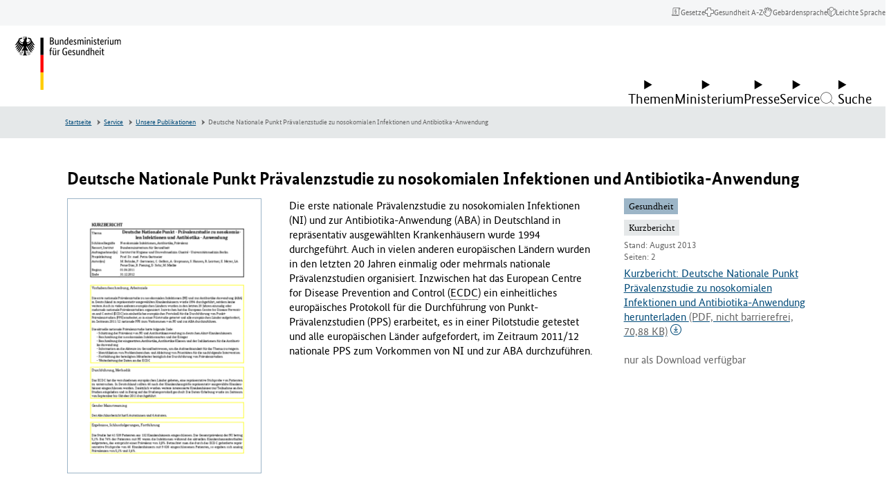

--- FILE ---
content_type: text/html; charset=utf-8
request_url: https://www.bundesgesundheitsministerium.de/service/publikationen/details/deutsche-nationale-punkt-praevalenzstudie-zu-nosokomialen-infektionen-und-antibiotika-anwendung.html
body_size: 64948
content:
<!DOCTYPE html>
<html lang="de" class="no-js">
	<head>
		<meta charset="utf-8">
		<!--
	This website is powered by TYPO3 - inspiring people to share!
	TYPO3 is a free open source Content Management Framework initially created by Kasper Skaarhoj and licensed under GNU/GPL.
	TYPO3 is copyright 1998-2026 of Kasper Skaarhoj. Extensions are copyright of their respective owners.
	Information and contribution at https://typo3.org/
-->
		<link rel="icon" href="/typo3conf/ext/bmg_sitepackage/Resources/Public/Frontend/Base/images/favicon/favicon.ico" type="image/vnd.microsoft.icon">
		<title>Deutsche Nationale Punkt Prävalenzstudie zu nosokomialen Infektionen und Antibiotika-Anwendung | BMG</title>
		<meta http-equiv="x-ua-compatible" content="ie=edge">
		<meta name="robots" content="index,follow">
		<meta name="viewport" content="width=device-width, initial-scale=1">
		<meta property="og:title" content="Deutsche Nationale Punkt Prävalenzstudie zu nosokomialen Infektionen und Antibiotika-Anwendung">
		<meta property="og:type" content="article">
		<meta property="og:url" content="https://www.bundesgesundheitsministerium.de/service/publikationen/details/deutsche-nationale-punkt-praevalenzstudie-zu-nosokomialen-infektionen-und-antibiotika-anwendung.html">
		<meta property="og:site_name" content="BMG">
		<meta name="twitter:title" content="Deutsche Nationale Punkt Prävalenzstudie zu nosokomialen Infektionen und Antibiotika-Anwendung">
		<meta name="twitter:card" content="summary">
		<meta name="twitter:url" content="https://www.bundesgesundheitsministerium.de/service/publikationen/details/deutsche-nationale-punkt-praevalenzstudie-zu-nosokomialen-infektionen-und-antibiotika-anwendung.html">
		<meta name="rights" content="Website">
		<meta name="contact" content="Website">
		<meta name="revisit-after" content="5">
		<meta name="compatible" content="ie=edge">
		<meta name="apple-mobile-web-app-capable" content="yes">
		<meta name="apple-mobile-web-app-status-bar-style" content="black">
		<meta name="apple-mobile-web-app-title" content="App Title">
		<link rel="stylesheet" href="/typo3conf/ext/news/Resources/Public/Css/news-basic.css?1650992832" media="all">
		<link rel="stylesheet" href="/typo3temp/assets/compressed/merged-1b226ca11b36273b81d165d8d0d8b0de-f8efaf54040a0f3b1c352b42ccabb552.css?1769094052" media="all">
		<style id="prestyle">
    body {
        opacity: 0;
    }
</style>
		<script defer src="/assets/js/main.c66f3618d7ade551ba39.js"></script>
		<script defer src="/assets/js/dynamic-loader.59ec181feee5afdcd072.js"></script>
		<script>
    function sleep(ms) {
        return new Promise(resolve => setTimeout(resolve, ms));
    }
    async function setCssReady() {
        await sleep(800);
        document.documentElement.setAttribute('data-allow-animation', true);
    }
</script>
		<link rel="stylesheet" type="text/css" href="/assets/css/main.714ca315d28b22d44457.css" media="print" onload="this.media='all';document.getElementById('prestyle')?document.getElementById('prestyle').remove():false; setCssReady()">
		<link rel="stylesheet" href="/assets/css/fonts.88180f99eee562799a25.css">
		<noscript>
			<link rel="stylesheet" type="text/css" href="/assets/css/main.714ca315d28b22d44457.css" media="all">
			<style id="prestyle-nojs">
        body {
            opacity: 1;
        }
    </style>
			 </noscript>
		<script>
          var htmlElement = document.documentElement;
          htmlElement.classList.remove('no-js');
          htmlElement.classList.add('js');
          // project settings
          window.projectSettings = {
              config: {
                  system: {
                      code: 'live' // lab/dev/stage/live (CMS application context)
                  }
              }
          }
      </script>
		 </head>
	<body data-t3pid="3020">
		<noscript>
			<div class="js-disabled-hint">
				<p> <strong>It looks like you have JavaScript disabled.</strong> That's OK! All the content on the site is still viewable, but keep in mind most of the interactive features won't work. </p>
				 </div>
			 </noscript>
		 <modal-content id="modal-content"> <dialog aria-live="polite" aria-busy="false"> <span class="c-loading-spinner" aria-hidden="true"> <svg width="24" height="24" viewBox="0 0 24 24" xmlns="http://www.w3.org/2000/svg">
						<style>.spinner_ajPY{transform-origin:center;animation:spinner_AtaB .75s infinite linear}@keyframes spinner_AtaB{100%{transform:rotate(360deg)}}</style>
						<path d="M12,1A11,11,0,1,0,23,12,11,11,0,0,0,12,1Zm0,19a8,8,0,1,1,8-8A8,8,0,0,1,12,20Z" opacity=".25"/>
							<path d="M10.14,1.16a11,11,0,0,0-9,8.92A1.59,1.59,0,0,0,2.46,12,1.52,1.52,0,0,0,4.11,10.7a8,8,0,0,1,6.66-6.61A1.42,1.42,0,0,0,12,2.69h0A1.57,1.57,0,0,0,10.14,1.16Z" class="spinner_ajPY"/></svg> </span> </dialog> </modal-content>
				<div class="c-app">
					<nav class="c-menu-skip" aria-label="Sprunglinks">
						<ul class="c-menu-skip__list">
							<li class="c-menu-skip__item"> <a href="#main" class="c-skip-link">Zum Hauptinhalt springen</a> </li>
							<li class="c-menu-skip__item"> <a href="#menu-main" class="c-skip-link">Zur Hauptnavigation springen</a> </li>
							<li class="c-menu-skip__item"> <a href="#footer" class="c-skip-link">Zum Seitenende springen</a> </li>
							 </ul>
						 </nav>
					<header class="c-header" id="header">
						<div class="c-header__nav-meta">
							<nav class="c-menu-meta-header" aria-label="Header-Meta-Navigation">
								<ul class="c-menu-meta-header__list">
									<li class="c-menu-meta-header__item "> <a href="/service/gesetze-und-verordnungen.html" class="c-menu-meta-header__link u-typo:xs" > <span class="c-menu-meta-header__link-icon u-icon u-icon--icon-laws" aria-hidden="true"></span> <span class="c-menu-meta-header__link-name">Gesetze</span> </a> </li>
									<li class="c-menu-meta-header__item "> <a href="/service/begriffe-von-a-z/a.html" class="c-menu-meta-header__link u-typo:xs" > <span class="c-menu-meta-header__link-icon u-icon u-icon--icon-health_a-z" aria-hidden="true"></span> <span class="c-menu-meta-header__link-name">Gesundheit A-Z</span> </a> </li>
									<li class="c-menu-meta-header__item "> <a href="/ministerium/deutsche-gebaerdensprache.html" class="c-menu-meta-header__link u-typo:xs" > <span class="c-menu-meta-header__link-icon u-icon u-icon--icon-gebaerdensprache" aria-hidden="true"></span> <span class="c-menu-meta-header__link-name">Gebärdensprache</span> </a> </li>
									<li class="c-menu-meta-header__item "> <a href="/ministerium/leichte-sprache.html" class="c-menu-meta-header__link u-typo:xs" > <span class="c-menu-meta-header__link-icon u-icon u-icon--icon-leichte-sprache" aria-hidden="true"></span> <span class="c-menu-meta-header__link-name">Leichte Sprache</span> </a> </li>
									<li class="c-menu-meta-header__item c-menu-meta-header__item--mobile c-menu-meta-header__item--exclude-desktop c-menu-meta-header__item--exclude-mobile-footer ">
										<button type="button" class="c-menu-meta-header__link c-menu-meta-header__button u-typo:xs " data-trigger-click="#burger-menu-button2,.c-menu-dialog__search-button" > <span class="c-menu-meta-header__link-icon u-icon u-icon--nav-search" aria-hidden="true"></span> <span class="c-menu-meta-header__link-name">Suche</span> </button>
										 </li>
									 </ul>
								 </nav>
							 </div>
						<div class="c-header__inner"> <a href="https://www.bundesgesundheitsministerium.de/index.html" class="c-brand" title="zurück zur Startseite von BMG"> <svg class="c-brand__svg c-brand__svg--de v-logo v-logo--de" width="130" height="62" viewBox="0 0 130 62" xmlns="http://www.w3.org/2000/svg"> <g class="c-brand__v-typo">
										<path d="M 45.748001 3.883003 C 45.748001 4.168602 45.712303 4.418503 45.6409 4.632698 C 45.569504 4.846901 45.472298 5.031303 45.349403 5.185997 C 45.226402 5.340698 45.083603 5.465698 44.920998 5.560898 C 44.758301 5.656097 44.589699 5.727501 44.415199 5.775101 L 44.415199 5.798897 C 44.629402 5.8386 44.829697 5.913902 45.016098 6.025002 C 45.202599 6.136101 45.365196 6.274902 45.504097 6.441498 C 45.642899 6.608101 45.753998 6.804398 45.837303 7.030502 C 45.920601 7.256699 45.962196 7.504601 45.962196 7.7743 C 45.962196 8.099602 45.9067 8.397102 45.795601 8.666801 C 45.684502 8.936501 45.512001 9.170601 45.277901 9.368896 C 45.0439 9.5672 44.748398 9.721901 44.391403 9.833 C 44.034401 9.944099 43.610001 9.999603 43.118103 9.999603 L 41.440201 9.999603 L 41.440201 1.788597 L 43.022903 1.788597 C 43.506798 1.788597 43.921402 1.838203 44.266502 1.937302 C 44.611603 2.036499 44.895203 2.177299 45.117302 2.359802 C 45.339401 2.542297 45.500099 2.762398 45.599297 3.020203 C 45.698402 3.278099 45.748001 3.565697 45.748001 3.883003 Z M 44.700798 3.918701 C 44.700798 3.537903 44.565903 3.224503 44.296204 2.9786 C 44.026497 2.732697 43.601997 2.609703 43.022903 2.609703 L 42.475502 2.609703 L 42.475502 5.441902 L 43.011002 5.441902 C 43.566299 5.441902 43.986801 5.306999 44.2724 5.0373 C 44.557999 4.767601 44.700798 4.394699 44.700798 3.918701 Z M 44.855499 7.702904 C 44.855499 7.258598 44.710701 6.9076 44.421204 6.649696 C 44.131599 6.391899 43.717102 6.263 43.177597 6.263 L 42.475502 6.263 L 42.475502 9.142799 L 43.118103 9.142799 C 43.728996 9.142799 44.171303 9.021797 44.445 8.7798 C 44.718697 8.537903 44.855499 8.178902 44.855499 7.702904 Z M 51.233902 9.999603 L 50.353302 9.999603 L 50.353302 9.357002 L 50.329498 9.357002 C 50.305702 9.404602 50.254097 9.473999 50.174797 9.565201 C 50.095497 9.656502 49.994301 9.743698 49.871399 9.827003 C 49.748398 9.910301 49.599602 9.983704 49.425102 10.047203 C 49.250603 10.110703 49.056198 10.142403 48.842003 10.142403 C 48.588097 10.142403 48.3601 10.104698 48.157799 10.029404 C 47.955498 9.954002 47.782898 9.833 47.640099 9.666397 C 47.497299 9.499802 47.388199 9.2836 47.312897 9.017799 C 47.237503 8.752098 47.199799 8.424797 47.199799 8.036102 L 47.199799 4.287598 L 48.163696 4.287598 L 48.163696 7.964699 C 48.163696 8.440697 48.241096 8.7798 48.395798 8.982201 C 48.550499 9.184402 48.790398 9.285599 49.1157 9.285599 C 49.393402 9.285599 49.627403 9.216202 49.817802 9.077301 C 50.008202 8.938499 50.158897 8.801697 50.269997 8.666801 L 50.269997 4.287598 L 51.233902 4.287598 L 51.233902 9.999603 Z M 55.827301 9.999603 L 55.827301 6.322502 C 55.827301 5.8386 55.746002 5.491501 55.583397 5.281197 C 55.4207 5.070999 55.172798 4.965897 54.8396 4.965897 C 54.554001 4.965897 54.316002 5.0373 54.125603 5.180099 C 53.935204 5.322899 53.7845 5.4617 53.673401 5.596603 L 53.673401 9.999603 L 52.709503 9.999603 L 52.709503 4.287598 L 53.590103 4.287598 L 53.590103 4.930199 L 53.613899 4.930199 C 53.637703 4.882599 53.689301 4.813202 53.7686 4.721901 C 53.8479 4.630699 53.951103 4.543404 54.078003 4.460098 C 54.204903 4.376801 54.355698 4.303497 54.530197 4.239998 C 54.704697 4.176498 54.903099 4.144798 55.125198 4.144798 C 55.379097 4.144798 55.6091 4.182503 55.815399 4.257797 C 56.021698 4.333199 56.196198 4.454201 56.338997 4.620796 C 56.481796 4.787399 56.592903 5.003601 56.672203 5.269302 C 56.751503 5.535103 56.791199 5.862396 56.791199 6.251099 L 56.791199 9.999603 L 55.827301 9.999603 Z M 57.969299 7.226898 C 57.969299 6.647797 58.044701 6.163803 58.195396 5.775101 C 58.3461 5.386398 58.540497 5.072998 58.778503 4.834999 C 59.016502 4.597 59.286201 4.428398 59.5877 4.329201 C 59.889198 4.230103 60.190598 4.180496 60.492104 4.180496 C 60.674599 4.180496 60.833199 4.194397 60.968102 4.222198 C 61.102997 4.249901 61.213997 4.2836 61.3013 4.323303 L 61.3013 1.586304 L 62.265198 1.479202 L 62.265198 9.999603 L 61.384598 9.999603 L 61.384598 9.3927 L 61.360802 9.3927 C 61.336998 9.4403 61.293404 9.505699 61.229897 9.588997 C 61.166397 9.672302 61.079201 9.7556 60.968102 9.838898 C 60.857002 9.922203 60.718201 9.993599 60.551598 10.0532 C 60.385002 10.112701 60.190598 10.142403 59.968498 10.142403 C 59.698799 10.142403 59.442902 10.088898 59.200996 9.981697 C 58.959 9.874603 58.746803 9.704102 58.564301 9.470001 C 58.381798 9.236 58.237099 8.934502 58.129997 8.565598 C 58.022903 8.196701 57.969299 7.750504 57.969299 7.226898 Z M 60.230301 9.285599 C 60.380997 9.285599 60.5159 9.2658 60.634903 9.226097 C 60.753899 9.186401 60.857002 9.136803 60.944298 9.077301 C 61.031601 9.017799 61.105003 8.956398 61.164497 8.892899 C 61.223999 8.829399 61.2696 8.773903 61.3013 8.726303 L 61.3013 5.203903 C 61.213997 5.148399 61.1129 5.1008 60.997902 5.061096 C 60.882797 5.0214 60.737999 5.001602 60.563499 5.001602 C 60.3414 5.001602 60.133102 5.039299 59.938797 5.114601 C 59.7444 5.190002 59.575798 5.315002 59.432999 5.489502 C 59.290199 5.664001 59.1772 5.890099 59.093903 6.167801 C 59.010597 6.445503 58.968903 6.786598 58.968903 7.1912 C 58.968903 7.587898 59.002602 7.919098 59.070099 8.184799 C 59.137497 8.4506 59.230698 8.664803 59.349701 8.8274 C 59.468697 8.990097 59.6036 9.107101 59.754303 9.178497 C 59.904999 9.249901 60.063698 9.285599 60.230301 9.285599 Z M 67.405998 6.215401 C 67.405998 6.461304 67.398102 6.6735 67.382202 6.851997 C 67.366302 7.030502 67.350502 7.187202 67.334602 7.322098 L 64.419098 7.322098 C 64.450798 7.996399 64.595596 8.492302 64.8535 8.809601 C 65.111298 9.1269 65.482201 9.285599 65.966103 9.285599 C 66.132698 9.285599 66.283401 9.2658 66.418297 9.226097 C 66.5532 9.186401 66.670197 9.138802 66.769402 9.083298 C 66.8685 9.027802 66.951797 8.972198 67.019302 8.916702 C 67.0867 8.861198 67.136299 8.817497 67.167999 8.785797 L 67.525002 9.464104 C 67.485298 9.503799 67.425797 9.561302 67.346497 9.636597 C 67.267197 9.711998 67.160103 9.787399 67.0252 9.862801 C 66.890297 9.938103 66.723701 10.003601 66.525398 10.059097 C 66.327103 10.114601 66.093002 10.142403 65.823303 10.142403 C 65.466301 10.142403 65.142998 10.082901 64.8535 9.963898 C 64.563904 9.844902 64.318001 9.6604 64.1157 9.4105 C 63.913399 9.160599 63.756699 8.8433 63.645599 8.458504 C 63.5345 8.073799 63.478996 7.611702 63.478996 7.072197 C 63.478996 6.564499 63.536499 6.126099 63.651604 5.757202 C 63.766602 5.388298 63.923302 5.0849 64.121597 4.846901 C 64.319901 4.608902 64.550003 4.432404 64.811798 4.317299 C 65.073601 4.202301 65.355202 4.144798 65.6567 4.144798 C 66.204102 4.144798 66.6325 4.317299 66.941902 4.662399 C 67.251297 5.0075 67.405998 5.5252 67.405998 6.215401 Z M 65.597198 4.930199 C 65.256104 4.930199 64.982399 5.072998 64.7761 5.358597 C 64.569801 5.644203 64.450798 6.056702 64.419098 6.596199 L 66.501602 6.596199 C 66.509499 6.556503 66.515503 6.499001 66.519501 6.423599 C 66.523399 6.348297 66.525398 6.266998 66.525398 6.179703 C 66.525398 5.782997 66.446098 5.475601 66.287399 5.257401 C 66.1287 5.039299 65.898697 4.930199 65.597198 4.930199 Z M 71.154503 5.441902 C 71.091003 5.370499 70.975998 5.2733 70.809402 5.150299 C 70.642799 5.027397 70.424599 4.965897 70.1549 4.965897 C 69.901001 4.965897 69.706703 5.025398 69.5718 5.144402 C 69.436897 5.263397 69.369499 5.406197 69.369499 5.5728 C 69.369499 5.787003 69.431 5.963501 69.554001 6.102303 C 69.676903 6.241203 69.865303 6.3899 70.119202 6.548599 L 70.476196 6.762802 C 70.864899 6.992897 71.170403 7.240799 71.392502 7.5065 C 71.614601 7.772301 71.7257 8.115402 71.7257 8.535896 C 71.7257 8.988098 71.569 9.368896 71.255699 9.678299 C 70.942299 9.987701 70.492104 10.142403 69.904999 10.142403 C 69.674896 10.142403 69.472603 10.118599 69.298103 10.070999 C 69.123596 10.023399 68.970802 9.967903 68.839996 9.904404 C 68.709099 9.840897 68.599998 9.7715 68.512703 9.696198 C 68.4254 9.620796 68.353996 9.551399 68.2985 9.4879 L 68.762604 8.726303 C 68.810204 8.773903 68.867699 8.829399 68.935204 8.892899 C 69.002602 8.956398 69.0839 9.017799 69.1791 9.077301 C 69.2743 9.136803 69.381401 9.186401 69.500397 9.226097 C 69.6194 9.2658 69.758202 9.285599 69.916901 9.285599 C 70.202499 9.285599 70.4207 9.222099 70.571404 9.0952 C 70.722099 8.9683 70.797501 8.813599 70.797501 8.631104 C 70.797501 8.496201 70.779701 8.379204 70.744003 8.279999 C 70.708298 8.180901 70.654701 8.091599 70.583298 8.012299 C 70.511902 7.932999 70.424599 7.857597 70.321503 7.786201 C 70.218399 7.714798 70.099403 7.635498 69.9645 7.548203 L 69.607498 7.322098 C 69.250504 7.092003 68.970802 6.850098 68.7686 6.596199 C 68.566299 6.3423 68.465103 6.017097 68.465103 5.620399 C 68.465103 5.406197 68.506798 5.209801 68.590103 5.031303 C 68.673401 4.852898 68.790398 4.698196 68.941101 4.5672 C 69.091797 4.436302 69.268402 4.333199 69.470703 4.257797 C 69.672997 4.182503 69.889099 4.144798 70.119202 4.144798 C 70.341301 4.144798 70.5317 4.166603 70.690399 4.210197 C 70.849098 4.253899 70.985901 4.309402 71.100998 4.376801 C 71.216003 4.444298 71.311203 4.511703 71.386597 4.579102 C 71.461899 4.646599 71.523399 4.704102 71.570999 4.751701 L 71.154503 5.441902 Z M 75.855003 9.999603 L 75.855003 6.322502 C 75.855003 5.854401 75.787598 5.517303 75.652702 5.310997 C 75.517799 5.104698 75.299698 5.001602 74.998199 5.001602 C 74.8395 5.001602 74.6987 5.0214 74.575798 5.061096 C 74.452797 5.1008 74.343697 5.150299 74.248497 5.209801 C 74.153297 5.269302 74.07 5.334801 73.998596 5.406197 C 73.9272 5.4776 73.867699 5.5411 73.820099 5.596603 L 73.820099 9.999603 L 72.856201 9.999603 L 72.856201 4.287598 L 73.736801 4.287598 L 73.736801 4.930199 L 73.760597 4.930199 C 73.800301 4.866699 73.859802 4.789398 73.939102 4.698196 C 74.018402 4.606903 74.117599 4.5196 74.236603 4.436302 C 74.355598 4.352997 74.4944 4.2836 74.653099 4.228104 C 74.811798 4.1726 74.990303 4.144798 75.188599 4.144798 C 75.839104 4.144798 76.299301 4.398697 76.569 4.906403 C 76.624496 4.827103 76.699898 4.741798 76.795097 4.650497 C 76.890297 4.559303 77.001404 4.475998 77.128304 4.400597 C 77.255203 4.325302 77.398003 4.263802 77.556702 4.216202 C 77.715401 4.168602 77.8899 4.144798 78.080299 4.144798 C 79.238602 4.144798 79.817703 4.819099 79.817703 6.167801 L 79.817703 9.999603 L 78.853798 9.999603 L 78.853798 6.322502 C 78.853798 5.854401 78.7705 5.517303 78.603897 5.310997 C 78.437302 5.104698 78.191399 5.001602 77.866096 5.001602 C 77.596397 5.001602 77.372299 5.067101 77.193802 5.197899 C 77.015297 5.328903 76.874397 5.453796 76.771301 5.5728 C 76.787201 5.660103 76.799103 5.753304 76.806999 5.852501 C 76.814903 5.951599 76.818901 6.056702 76.818901 6.167801 L 76.818901 9.999603 L 75.855003 9.999603 Z M 82.221497 9.999603 L 81.257599 9.999603 L 81.257599 4.287598 L 82.221497 4.287598 L 82.221497 9.999603 Z M 81.745499 2.907204 C 81.547203 2.907204 81.388496 2.843697 81.269501 2.716797 C 81.150497 2.589897 81.091003 2.423302 81.091003 2.217003 C 81.091003 2.0187 81.150497 1.856003 81.269501 1.729103 C 81.388496 1.602203 81.547203 1.538696 81.745499 1.538696 C 81.935898 1.538696 82.090599 1.602203 82.209602 1.729103 C 82.328598 1.856003 82.3881 2.0187 82.3881 2.217003 C 82.3881 2.423302 82.328598 2.589897 82.209602 2.716797 C 82.090599 2.843697 81.935898 2.907204 81.745499 2.907204 Z M 86.814903 9.999603 L 86.814903 6.322502 C 86.814903 5.8386 86.733597 5.491501 86.570999 5.281197 C 86.408302 5.070999 86.1604 4.965897 85.827202 4.965897 C 85.541603 4.965897 85.303596 5.0373 85.113197 5.180099 C 84.922798 5.322899 84.772102 5.4617 84.661003 5.596603 L 84.661003 9.999603 L 83.697098 9.999603 L 83.697098 4.287598 L 84.577698 4.287598 L 84.577698 4.930199 L 84.601501 4.930199 C 84.625298 4.882599 84.676903 4.813202 84.756203 4.721901 C 84.835503 4.630699 84.938698 4.543404 85.065598 4.460098 C 85.192497 4.376801 85.3433 4.303497 85.517799 4.239998 C 85.692299 4.176498 85.890701 4.144798 86.112801 4.144798 C 86.366699 4.144798 86.596703 4.182503 86.803001 4.257797 C 87.0093 4.333199 87.1838 4.454201 87.326599 4.620796 C 87.469398 4.787399 87.580498 5.003601 87.659798 5.269302 C 87.739098 5.535103 87.778801 5.862396 87.778801 6.251099 L 87.778801 9.999603 L 86.814903 9.999603 Z M 90.182602 9.999603 L 89.218697 9.999603 L 89.218697 4.287598 L 90.182602 4.287598 L 90.182602 9.999603 Z M 89.706596 2.907204 C 89.508301 2.907204 89.349602 2.843697 89.230598 2.716797 C 89.111603 2.589897 89.052101 2.423302 89.052101 2.217003 C 89.052101 2.0187 89.111603 1.856003 89.230598 1.729103 C 89.349602 1.602203 89.508301 1.538696 89.706596 1.538696 C 89.897003 1.538696 90.051697 1.602203 90.1707 1.729103 C 90.289703 1.856003 90.349197 2.0187 90.349197 2.217003 C 90.349197 2.423302 90.289703 2.589897 90.1707 2.716797 C 90.051697 2.843697 89.897003 2.907204 89.706596 2.907204 Z M 94.121498 5.441902 C 94.057999 5.370499 93.943001 5.2733 93.776398 5.150299 C 93.609802 5.027397 93.391602 4.965897 93.121902 4.965897 C 92.867996 4.965897 92.673698 5.025398 92.538803 5.144402 C 92.4039 5.263397 92.336502 5.406197 92.336502 5.5728 C 92.336502 5.787003 92.398003 5.963501 92.521004 6.102303 C 92.643898 6.241203 92.832298 6.3899 93.086197 6.548599 L 93.443199 6.762802 C 93.831902 6.992897 94.137398 7.240799 94.359497 7.5065 C 94.581596 7.772301 94.692703 8.115402 94.692703 8.535896 C 94.692703 8.988098 94.536003 9.368896 94.222702 9.678299 C 93.909302 9.987701 93.459099 10.142403 92.872002 10.142403 C 92.641899 10.142403 92.439598 10.118599 92.265099 10.070999 C 92.090599 10.023399 91.937798 9.967903 91.806999 9.904404 C 91.676102 9.840897 91.567001 9.7715 91.479698 9.696198 C 91.392403 9.620796 91.320999 9.551399 91.265503 9.4879 L 91.729599 8.726303 C 91.777199 8.773903 91.834702 8.829399 91.902199 8.892899 C 91.969597 8.956398 92.050903 9.017799 92.146103 9.077301 C 92.241302 9.136803 92.348396 9.186401 92.4674 9.226097 C 92.586403 9.2658 92.725197 9.285599 92.883904 9.285599 C 93.169502 9.285599 93.387703 9.222099 93.538399 9.0952 C 93.689102 8.9683 93.764503 8.813599 93.764503 8.631104 C 93.764503 8.496201 93.746696 8.379204 93.710999 8.279999 C 93.675301 8.180901 93.621696 8.091599 93.550301 8.012299 C 93.478897 7.932999 93.391602 7.857597 93.288498 7.786201 C 93.185402 7.714798 93.066399 7.635498 92.931503 7.548203 L 92.574501 7.322098 C 92.217499 7.092003 91.937798 6.850098 91.735603 6.596199 C 91.533302 6.3423 91.432098 6.017097 91.432098 5.620399 C 91.432098 5.406197 91.473801 5.209801 91.557098 5.031303 C 91.640404 4.852898 91.757401 4.698196 91.908096 4.5672 C 92.0588 4.436302 92.235397 4.333199 92.437698 4.257797 C 92.639999 4.182503 92.856102 4.144798 93.086197 4.144798 C 93.308296 4.144798 93.498703 4.166603 93.657402 4.210197 C 93.816101 4.253899 93.952904 4.309402 94.068001 4.376801 C 94.182999 4.444298 94.278198 4.511703 94.3536 4.579102 C 94.428902 4.646599 94.490402 4.704102 94.538002 4.751701 L 94.121498 5.441902 Z M 98.262703 5.072998 L 97.013199 5.072998 L 97.013199 8.238403 C 97.013199 8.642998 97.064796 8.918701 97.1679 9.065399 C 97.271004 9.212196 97.445602 9.285599 97.691498 9.285599 C 97.834297 9.285599 97.957298 9.2658 98.060402 9.226097 C 98.163498 9.186401 98.238899 9.150703 98.286499 9.119003 L 98.417397 9.892502 C 98.377701 9.924202 98.282501 9.973801 98.131798 10.041298 C 97.981102 10.108704 97.778801 10.142403 97.524902 10.142403 C 97.032997 10.142403 96.664101 10.0056 96.418198 9.731796 C 96.172302 9.458199 96.049301 9.003998 96.049301 8.369301 L 96.049301 5.072998 L 95.3591 5.072998 L 95.3591 4.430397 L 96.049301 4.287598 L 96.156403 2.693001 L 97.013199 2.693001 L 97.013199 4.287598 L 98.381699 4.287598 L 98.262703 5.072998 Z M 102.9394 6.215401 C 102.9394 6.461304 102.931503 6.6735 102.915604 6.851997 C 102.899696 7.030502 102.883904 7.187202 102.867996 7.322098 L 99.952499 7.322098 C 99.9842 7.996399 100.128998 8.492302 100.386902 8.809601 C 100.644699 9.1269 101.015602 9.285599 101.499496 9.285599 C 101.6661 9.285599 101.816803 9.2658 101.951698 9.226097 C 102.086601 9.186401 102.203598 9.138802 102.302803 9.083298 C 102.401901 9.027802 102.485199 8.972198 102.552696 8.916702 C 102.620102 8.861198 102.669701 8.817497 102.701401 8.785797 L 103.058403 9.464104 C 103.0187 9.503799 102.959198 9.561302 102.879898 9.636597 C 102.800598 9.711998 102.693497 9.787399 102.558601 9.862801 C 102.423698 9.938103 102.257103 10.003601 102.0588 10.059097 C 101.860497 10.114601 101.626404 10.142403 101.356697 10.142403 C 100.999702 10.142403 100.676399 10.082901 100.386902 9.963898 C 100.097298 9.844902 99.851402 9.6604 99.649101 9.4105 C 99.4468 9.160599 99.2901 8.8433 99.179001 8.458504 C 99.067902 8.073799 99.012398 7.611702 99.012398 7.072197 C 99.012398 6.564499 99.069901 6.126099 99.184998 5.757202 C 99.300003 5.388298 99.456703 5.0849 99.654999 4.846901 C 99.853302 4.608902 100.083397 4.432404 100.3452 4.317299 C 100.607002 4.202301 100.888603 4.144798 101.190102 4.144798 C 101.737503 4.144798 102.165901 4.317299 102.475304 4.662399 C 102.784698 5.0075 102.9394 5.5252 102.9394 6.215401 Z M 101.1306 4.930199 C 100.789497 4.930199 100.5158 5.072998 100.309502 5.358597 C 100.103203 5.644203 99.9842 6.056702 99.952499 6.596199 L 102.035004 6.596199 C 102.0429 6.556503 102.048897 6.499001 102.052902 6.423599 C 102.056801 6.348297 102.0588 6.266998 102.0588 6.179703 C 102.0588 5.782997 101.9795 5.475601 101.820801 5.257401 C 101.662102 5.039299 101.432098 4.930199 101.1306 4.930199 Z M 106.735504 5.1325 C 106.7117 5.1166 106.660095 5.096802 106.580795 5.072998 C 106.501495 5.049202 106.394394 5.0373 106.259506 5.0373 C 105.958 5.0373 105.722 5.118599 105.551498 5.281197 C 105.380898 5.443901 105.259903 5.620399 105.188499 5.810799 L 105.188499 9.999603 L 104.224602 9.999603 L 104.224602 4.287598 L 105.105202 4.287598 L 105.105202 5.061096 L 105.128998 5.061096 C 105.168701 4.949997 105.2202 4.840897 105.283699 4.733803 C 105.347198 4.626701 105.426498 4.531502 105.521698 4.448196 C 105.616898 4.364899 105.729897 4.2995 105.860802 4.2519 C 105.991798 4.2043 106.148407 4.180496 106.330902 4.180496 C 106.465805 4.180496 106.574905 4.192398 106.658203 4.216202 C 106.741501 4.239998 106.8069 4.259804 106.854507 4.275703 L 106.735504 5.1325 Z M 108.651398 9.999603 L 107.6875 9.999603 L 107.6875 4.287598 L 108.651398 4.287598 L 108.651398 9.999603 Z M 108.1754 2.907204 C 107.977097 2.907204 107.818405 2.843697 107.699402 2.716797 C 107.580399 2.589897 107.520905 2.423302 107.520905 2.217003 C 107.520905 2.0187 107.580399 1.856003 107.699402 1.729103 C 107.818405 1.602203 107.977097 1.538696 108.1754 1.538696 C 108.365799 1.538696 108.520493 1.602203 108.639496 1.729103 C 108.758499 1.856003 108.817993 2.0187 108.817993 2.217003 C 108.817993 2.423302 108.758499 2.589897 108.639496 2.716797 C 108.520493 2.843697 108.365799 2.907204 108.1754 2.907204 Z M 114.125397 9.999603 L 113.244797 9.999603 L 113.244797 9.357002 L 113.220993 9.357002 C 113.197205 9.404602 113.145599 9.473999 113.066299 9.565201 C 112.987 9.656502 112.885803 9.743698 112.762894 9.827003 C 112.639893 9.910301 112.491104 9.983704 112.316605 10.047203 C 112.142105 10.110703 111.947693 10.142403 111.733505 10.142403 C 111.479599 10.142403 111.251602 10.104698 111.049301 10.029404 C 110.847 9.954002 110.674393 9.833 110.531601 9.666397 C 110.388794 9.499802 110.279694 9.2836 110.204407 9.017799 C 110.128998 8.752098 110.091293 8.424797 110.091293 8.036102 L 110.091293 4.287598 L 111.055206 4.287598 L 111.055206 7.964699 C 111.055206 8.440697 111.132599 8.7798 111.287292 8.982201 C 111.442001 9.184402 111.6819 9.285599 112.007202 9.285599 C 112.284897 9.285599 112.518906 9.216202 112.709305 9.077301 C 112.899704 8.938499 113.0504 8.801697 113.161499 8.666801 L 113.161499 4.287598 L 114.125397 4.287598 L 114.125397 9.999603 Z M 118.599792 9.999603 L 118.599792 6.322502 C 118.599792 5.854401 118.532394 5.517303 118.397507 5.310997 C 118.262604 5.104698 118.044495 5.001602 117.742996 5.001602 C 117.584305 5.001602 117.443497 5.0214 117.320602 5.061096 C 117.197601 5.1008 117.088501 5.150299 116.993301 5.209801 C 116.898102 5.269302 116.814804 5.334801 116.743393 5.406197 C 116.671997 5.4776 116.612503 5.5411 116.564896 5.596603 L 116.564896 9.999603 L 115.600998 9.999603 L 115.600998 4.287598 L 116.481598 4.287598 L 116.481598 4.930199 L 116.505402 4.930199 C 116.545105 4.866699 116.604599 4.789398 116.683899 4.698196 C 116.763199 4.606903 116.862396 4.5196 116.9814 4.436302 C 117.100403 4.352997 117.239197 4.2836 117.397903 4.228104 C 117.556595 4.1726 117.735107 4.144798 117.933395 4.144798 C 118.583893 4.144798 119.044098 4.398697 119.313797 4.906403 C 119.369293 4.827103 119.444702 4.741798 119.539902 4.650497 C 119.635101 4.559303 119.746201 4.475998 119.873093 4.400597 C 120 4.325302 120.142807 4.263802 120.301498 4.216202 C 120.460205 4.168602 120.634705 4.144798 120.825104 4.144798 C 121.983398 4.144798 122.5625 4.819099 122.5625 6.167801 L 122.5625 9.999603 L 121.598602 9.999603 L 121.598602 6.322502 C 121.598602 5.854401 121.515305 5.517303 121.348694 5.310997 C 121.182098 5.104698 120.936203 5.001602 120.610901 5.001602 C 120.341202 5.001602 120.117096 5.067101 119.938599 5.197899 C 119.760101 5.328903 119.619202 5.453796 119.516098 5.5728 C 119.531998 5.660103 119.5439 5.753304 119.551804 5.852501 C 119.559692 5.951599 119.563705 6.056702 119.563705 6.167801 L 119.563705 9.999603 L 118.599792 9.999603 Z M 43.6418 17.072998 L 42.475601 17.072998 L 42.475601 21.999599 L 41.5117 21.999599 L 41.5117 17.072998 L 40.821499 17.072998 L 40.821499 16.430397 L 41.5117 16.2995 L 41.5117 15.157097 C 41.5117 14.847702 41.555302 14.581902 41.642601 14.359802 C 41.7299 14.137703 41.844898 13.9552 41.987701 13.812401 C 42.130501 13.669601 42.297096 13.566498 42.487503 13.502998 C 42.677902 13.439499 42.880203 13.407799 43.094398 13.407799 C 43.300697 13.407799 43.475197 13.4356 43.617996 13.491096 C 43.760803 13.5466 43.856003 13.590302 43.903603 13.622002 L 43.701302 14.419296 C 43.653702 14.387604 43.586304 14.353798 43.499001 14.3181 C 43.411697 14.282402 43.304604 14.264603 43.177696 14.264603 C 42.947601 14.264603 42.773102 14.335999 42.654099 14.478798 C 42.535103 14.621597 42.475601 14.8834 42.475601 15.264198 L 42.475601 16.287598 L 43.760803 16.287598 L 43.6418 17.072998 Z M 48.592201 21.999599 L 47.711601 21.999599 L 47.711601 21.356998 L 47.687798 21.356998 C 47.664001 21.404598 47.612396 21.473999 47.533096 21.565201 C 47.453796 21.656502 47.3526 21.743698 47.229698 21.827 C 47.106697 21.910301 46.957901 21.9837 46.783401 22.047199 C 46.608902 22.110699 46.414497 22.142399 46.200302 22.142399 C 45.946404 22.142399 45.718399 22.104698 45.516098 22.0294 C 45.313797 21.953999 45.141197 21.833 44.998398 21.666401 C 44.855598 21.499802 44.746498 21.2836 44.671204 21.017799 C 44.595802 20.752102 44.558098 20.424801 44.558098 20.036098 L 44.558098 16.287598 L 45.522003 16.287598 L 45.522003 19.964699 C 45.522003 20.440701 45.599403 20.7798 45.754097 20.982201 C 45.908798 21.184399 46.148697 21.285599 46.473999 21.285599 C 46.751701 21.285599 46.985703 21.216202 47.176102 21.077301 C 47.366501 20.938499 47.517197 20.801701 47.628304 20.666801 L 47.628304 16.287598 L 48.592201 16.287598 L 48.592201 21.999599 Z M 46.224098 14.645401 C 46.224098 14.827904 46.168602 14.974602 46.057503 15.085701 C 45.946404 15.1968 45.8116 15.252296 45.652901 15.252296 C 45.494202 15.252296 45.359398 15.1968 45.248299 15.085701 C 45.137199 14.974602 45.081703 14.827904 45.081703 14.645401 C 45.081703 14.462898 45.137199 14.3162 45.248299 14.205101 C 45.359398 14.094002 45.494202 14.038498 45.652901 14.038498 C 45.8116 14.038498 45.946404 14.094002 46.057503 14.205101 C 46.168602 14.3162 46.224098 14.462898 46.224098 14.645401 Z M 48.056702 14.645401 C 48.056702 14.827904 48.001198 14.974602 47.890099 15.085701 C 47.778999 15.1968 47.644203 15.252296 47.485497 15.252296 C 47.326797 15.252296 47.192001 15.1968 47.080902 15.085701 C 46.969803 14.974602 46.914299 14.827904 46.914299 14.645401 C 46.914299 14.462898 46.969803 14.3162 47.080902 14.205101 C 47.192001 14.094002 47.326797 14.038498 47.485497 14.038498 C 47.644203 14.038498 47.778999 14.094002 47.890099 14.205101 C 48.001198 14.3162 48.056702 14.462898 48.056702 14.645401 Z M 52.578697 17.1325 C 52.554901 17.1166 52.503304 17.096802 52.424004 17.072998 C 52.344704 17.049202 52.237602 17.0373 52.102699 17.0373 C 51.801201 17.0373 51.565201 17.118599 51.394699 17.281197 C 51.224098 17.443901 51.103104 17.620399 51.0317 17.810799 L 51.0317 21.999599 L 50.067802 21.999599 L 50.067802 16.287598 L 50.948402 16.287598 L 50.948402 17.061096 L 50.972198 17.061096 C 51.011902 16.949997 51.0634 16.840897 51.1269 16.733803 C 51.190399 16.626701 51.269699 16.531502 51.364899 16.448196 C 51.460098 16.364899 51.573097 16.2995 51.704002 16.2519 C 51.834999 16.2043 51.9916 16.180496 52.174103 16.180496 C 52.308998 16.180496 52.418098 16.192398 52.501404 16.216202 C 52.584702 16.239998 52.650101 16.259804 52.697701 16.275703 L 52.578697 17.1325 Z M 61.027702 21.452202 C 60.972198 21.499802 60.888901 21.561298 60.777802 21.6366 C 60.666702 21.712002 60.522003 21.787399 60.343399 21.862801 C 60.165001 21.938099 59.952698 22.003601 59.706802 22.059101 C 59.460899 22.114601 59.179199 22.142399 58.8619 22.142399 C 58.393799 22.142399 57.959503 22.069 57.558899 21.922199 C 57.158203 21.775501 56.813103 21.5355 56.523598 21.202301 C 56.234001 20.869099 56.007896 20.4268 55.845299 19.875397 C 55.682602 19.324097 55.601303 18.643799 55.601303 17.834602 C 55.601303 17.065102 55.702499 16.414497 55.9048 15.883003 C 56.107101 15.351501 56.372803 14.919098 56.702103 14.585899 C 57.031303 14.252701 57.404198 14.012703 57.820702 13.865898 C 58.237198 13.7192 58.663597 13.645798 59.099899 13.645798 C 59.409302 13.645798 59.673103 13.673599 59.891296 13.729103 C 60.109398 13.784599 60.295898 13.852097 60.4505 13.931396 C 60.605301 14.010696 60.730202 14.090103 60.825401 14.169403 C 60.920601 14.248703 60.999901 14.3162 61.0634 14.371696 L 60.5755 15.097603 C 60.535797 15.057899 60.476303 15.004402 60.397003 14.936897 C 60.317703 14.869499 60.216499 14.8041 60.093597 14.740601 C 59.970596 14.677101 59.823799 14.621597 59.653297 14.573997 C 59.482697 14.526398 59.282402 14.502602 59.052299 14.502602 C 58.742897 14.502602 58.447403 14.558098 58.165802 14.669197 C 57.884102 14.780296 57.6362 14.966698 57.421997 15.2285 C 57.207802 15.490303 57.035301 15.833397 56.904404 16.257797 C 56.773499 16.682297 56.708 17.207901 56.708 17.834602 C 56.708 18.4534 56.7556 18.978996 56.8508 19.411301 C 56.945999 19.843697 57.088799 20.196701 57.279198 20.470402 C 57.469597 20.744099 57.703598 20.942501 57.9813 21.065399 C 58.259003 21.1884 58.584198 21.249901 58.9571 21.249901 C 59.163399 21.249901 59.357697 21.230099 59.540199 21.190399 C 59.722702 21.1507 59.8853 21.1031 60.028099 21.0476 L 60.028099 18.655701 L 58.719101 18.655701 L 58.719101 17.834602 L 61.027702 17.834602 L 61.027702 21.452202 Z M 66.109001 18.215401 C 66.109001 18.461304 66.101097 18.6735 66.085197 18.851997 C 66.069298 19.030502 66.053497 19.187202 66.037598 19.322098 L 63.122101 19.322098 C 63.153801 19.996399 63.298599 20.492298 63.556503 20.809601 C 63.814301 21.1269 64.185204 21.285599 64.669098 21.285599 C 64.835701 21.285599 64.986397 21.2658 65.1213 21.226101 C 65.256203 21.186401 65.373199 21.138802 65.472397 21.083302 C 65.571503 21.027802 65.6548 20.972198 65.722298 20.916698 C 65.789703 20.861198 65.839302 20.817501 65.871002 20.785801 L 66.227997 21.4641 C 66.188301 21.503799 66.128799 21.561298 66.0495 21.6366 C 65.9702 21.712002 65.863098 21.787399 65.728203 21.862801 C 65.5933 21.938099 65.426697 22.003601 65.228401 22.059101 C 65.030098 22.114601 64.795998 22.142399 64.526299 22.142399 C 64.169296 22.142399 63.846001 22.082901 63.556503 21.963902 C 63.266899 21.844898 63.021004 21.6604 62.818703 21.4105 C 62.616402 21.160599 62.459702 20.8433 62.348602 20.4585 C 62.237503 20.073799 62.181999 19.611702 62.181999 19.072197 C 62.181999 18.564499 62.239502 18.126099 62.354599 17.757202 C 62.469597 17.388298 62.626297 17.0849 62.8246 16.846901 C 63.022903 16.608902 63.252998 16.432404 63.514801 16.317299 C 63.776604 16.202301 64.058197 16.144798 64.359703 16.144798 C 64.907097 16.144798 65.335503 16.317299 65.644897 16.662399 C 65.9543 17.0075 66.109001 17.5252 66.109001 18.215401 Z M 64.300201 16.930199 C 63.959099 16.930199 63.685402 17.072998 63.479103 17.358597 C 63.272797 17.644203 63.153801 18.056702 63.122101 18.596199 L 65.204597 18.596199 C 65.212502 18.556503 65.218498 18.499001 65.222504 18.423599 C 65.226402 18.348297 65.228401 18.266998 65.228401 18.179703 C 65.228401 17.782997 65.149101 17.475601 64.990402 17.257401 C 64.831703 17.039299 64.6017 16.930199 64.300201 16.930199 Z M 69.857498 17.441902 C 69.793999 17.370499 69.679001 17.2733 69.512398 17.150299 C 69.345802 17.027397 69.127602 16.965897 68.857903 16.965897 C 68.603996 16.965897 68.409698 17.025398 68.274803 17.144402 C 68.1399 17.263397 68.072502 17.406197 68.072502 17.5728 C 68.072502 17.787003 68.134003 17.963501 68.257004 18.102303 C 68.379898 18.241203 68.568298 18.3899 68.822197 18.548599 L 69.179199 18.762802 C 69.567902 18.992897 69.873398 19.240799 70.095497 19.5065 C 70.317596 19.772301 70.428703 20.115398 70.428703 20.5359 C 70.428703 20.988098 70.272003 21.3689 69.958702 21.678299 C 69.645302 21.987701 69.195099 22.142399 68.608002 22.142399 C 68.377899 22.142399 68.175598 22.118599 68.001099 22.070999 C 67.826599 22.023399 67.673798 21.967899 67.542999 21.9044 C 67.412102 21.8409 67.303001 21.7715 67.215698 21.696201 C 67.128403 21.6208 67.056999 21.551399 67.001503 21.4879 L 67.465599 20.726299 C 67.513199 20.773899 67.570702 20.829399 67.638199 20.892899 C 67.705597 20.956402 67.786903 21.017799 67.882103 21.077301 C 67.977303 21.136799 68.084396 21.186401 68.2034 21.226101 C 68.322403 21.2658 68.461197 21.285599 68.619904 21.285599 C 68.905502 21.285599 69.123703 21.222099 69.274399 21.0952 C 69.425102 20.9683 69.500504 20.813599 69.500504 20.6311 C 69.500504 20.496201 69.482697 20.3792 69.446999 20.279999 C 69.411301 20.180901 69.357697 20.091599 69.286301 20.012299 C 69.214897 19.932999 69.127602 19.857597 69.024498 19.786201 C 68.921402 19.714798 68.802399 19.635498 68.667503 19.548203 L 68.310501 19.322098 C 67.953499 19.092003 67.673798 18.850098 67.471603 18.596199 C 67.269302 18.3423 67.168098 18.017097 67.168098 17.620399 C 67.168098 17.406197 67.209801 17.209801 67.293098 17.031303 C 67.376404 16.852898 67.493401 16.698196 67.644096 16.5672 C 67.7948 16.436302 67.971397 16.333199 68.173698 16.257797 C 68.375999 16.182503 68.592102 16.144798 68.822197 16.144798 C 69.044296 16.144798 69.234703 16.166603 69.393402 16.210197 C 69.552101 16.253899 69.688904 16.309402 69.804001 16.376801 C 69.918999 16.444298 70.014198 16.511703 70.0896 16.579102 C 70.164902 16.646599 70.226402 16.704102 70.274002 16.751701 L 69.857498 17.441902 Z M 75.557602 21.999599 L 74.677002 21.999599 L 74.677002 21.356998 L 74.653198 21.356998 C 74.629402 21.404598 74.577797 21.473999 74.498497 21.565201 C 74.419197 21.656502 74.318001 21.743698 74.195099 21.827 C 74.072098 21.910301 73.923302 21.9837 73.748802 22.047199 C 73.574303 22.110699 73.379898 22.142399 73.165703 22.142399 C 72.911797 22.142399 72.6838 22.104698 72.481499 22.0294 C 72.279198 21.953999 72.106598 21.833 71.963799 21.666401 C 71.820999 21.499802 71.711899 21.2836 71.636597 21.017799 C 71.561203 20.752102 71.523499 20.424801 71.523499 20.036098 L 71.523499 16.287598 L 72.487396 16.287598 L 72.487396 19.964699 C 72.487396 20.440701 72.564796 20.7798 72.719498 20.982201 C 72.874199 21.184399 73.114098 21.285599 73.4394 21.285599 C 73.717102 21.285599 73.951103 21.216202 74.141502 21.077301 C 74.331902 20.938499 74.482597 20.801701 74.593697 20.666801 L 74.593697 16.287598 L 75.557602 16.287598 L 75.557602 21.999599 Z M 80.151001 21.999599 L 80.151001 18.322502 C 80.151001 17.8386 80.069702 17.491501 79.907097 17.281197 C 79.7444 17.070999 79.496498 16.965897 79.1633 16.965897 C 78.877701 16.965897 78.639702 17.0373 78.449303 17.180099 C 78.258904 17.322899 78.1082 17.4617 77.997101 17.596603 L 77.997101 21.999599 L 77.033203 21.999599 L 77.033203 16.287598 L 77.913803 16.287598 L 77.913803 16.930199 L 77.937599 16.930199 C 77.961403 16.882599 78.013 16.813202 78.0923 16.721901 C 78.1716 16.630699 78.274803 16.543404 78.401703 16.460098 C 78.528603 16.376801 78.679398 16.303497 78.853897 16.239998 C 79.028397 16.176498 79.226799 16.144798 79.448898 16.144798 C 79.702797 16.144798 79.9328 16.182503 80.139099 16.257797 C 80.345398 16.333199 80.519897 16.454201 80.662697 16.620796 C 80.805496 16.787399 80.916603 17.003601 80.995903 17.269302 C 81.075203 17.535103 81.114899 17.862396 81.114899 18.251099 L 81.114899 21.999599 L 80.151001 21.999599 Z M 82.292999 19.226898 C 82.292999 18.647797 82.368401 18.163803 82.519096 17.775101 C 82.6698 17.386398 82.864197 17.072998 83.102203 16.834999 C 83.340202 16.597 83.609901 16.428398 83.9114 16.329201 C 84.212898 16.230103 84.514297 16.180496 84.815804 16.180496 C 84.998299 16.180496 85.156898 16.194397 85.291801 16.222198 C 85.426697 16.249901 85.537697 16.2836 85.625 16.323303 L 85.625 13.586304 L 86.588898 13.479202 L 86.588898 21.999599 L 85.708298 21.999599 L 85.708298 21.3927 L 85.684502 21.3927 C 85.660698 21.4403 85.617104 21.505699 85.553596 21.589001 C 85.490097 21.672298 85.402901 21.7556 85.291801 21.838902 C 85.180702 21.922199 85.041901 21.993599 84.875298 22.0532 C 84.708702 22.112701 84.514297 22.142399 84.292198 22.142399 C 84.022499 22.142399 83.766602 22.088902 83.524696 21.981701 C 83.2827 21.874599 83.070503 21.704102 82.888 21.470001 C 82.705498 21.236 82.560799 20.934502 82.453697 20.565601 C 82.346603 20.196701 82.292999 19.750504 82.292999 19.226898 Z M 84.554001 21.285599 C 84.704697 21.285599 84.8396 21.2658 84.958603 21.226101 C 85.077599 21.186401 85.180702 21.136799 85.267998 21.077301 C 85.355301 21.017799 85.428703 20.956402 85.488197 20.892899 C 85.547699 20.829399 85.5933 20.773899 85.625 20.726299 L 85.625 17.203903 C 85.537697 17.148399 85.4366 17.1008 85.321602 17.061096 C 85.206497 17.0214 85.061699 17.001602 84.887199 17.001602 C 84.6651 17.001602 84.456802 17.039299 84.262497 17.114601 C 84.0681 17.190002 83.899498 17.315002 83.756699 17.489502 C 83.613899 17.664001 83.5009 17.890099 83.417603 18.167801 C 83.334297 18.445503 83.292603 18.786598 83.292603 19.1912 C 83.292603 19.587898 83.326302 19.919098 83.393799 20.184799 C 83.461197 20.4506 83.554398 20.664799 83.673401 20.8274 C 83.792397 20.990101 83.927299 21.107101 84.078003 21.178501 C 84.228699 21.249901 84.387398 21.285599 84.554001 21.285599 Z M 91.182297 21.999599 L 91.182297 18.322502 C 91.182297 17.8386 91.100998 17.491501 90.9384 17.281197 C 90.775703 17.070999 90.527802 16.965897 90.194603 16.965897 C 89.908997 16.965897 89.670998 17.0373 89.480598 17.180099 C 89.290199 17.322899 89.139503 17.4617 89.028397 17.596603 L 89.028397 21.999599 L 88.064499 21.999599 L 88.064499 13.586304 L 89.028397 13.479202 L 89.028397 16.870697 L 89.0522 16.870697 C 89.0839 16.823097 89.133499 16.759598 89.200996 16.680298 C 89.268402 16.600998 89.361603 16.521599 89.480598 16.442299 C 89.599602 16.362999 89.7444 16.293503 89.915001 16.234001 C 90.085503 16.1745 90.285797 16.144798 90.5159 16.144798 C 91.015701 16.144798 91.412399 16.307404 91.705902 16.632698 C 91.999397 16.958 92.146202 17.497398 92.146202 18.251099 L 92.146202 21.999599 L 91.182297 21.999599 Z M 97.251297 18.215401 C 97.251297 18.461304 97.243401 18.6735 97.227501 18.851997 C 97.211601 19.030502 97.195801 19.187202 97.179901 19.322098 L 94.264397 19.322098 C 94.296097 19.996399 94.440903 20.492298 94.698799 20.809601 C 94.956596 21.1269 95.327499 21.285599 95.811401 21.285599 C 95.977997 21.285599 96.1287 21.2658 96.263603 21.226101 C 96.398499 21.186401 96.515503 21.138802 96.6147 21.083302 C 96.713799 21.027802 96.797096 20.972198 96.864601 20.916698 C 96.931999 20.861198 96.981598 20.817501 97.013298 20.785801 L 97.3703 21.4641 C 97.330597 21.503799 97.271103 21.561298 97.191803 21.6366 C 97.112503 21.712002 97.005402 21.787399 96.870499 21.862801 C 96.735603 21.938099 96.569 22.003601 96.370697 22.059101 C 96.172401 22.114601 95.938301 22.142399 95.668602 22.142399 C 95.3116 22.142399 94.988297 22.082901 94.698799 21.963902 C 94.409203 21.844898 94.1633 21.6604 93.960999 21.4105 C 93.758698 21.160599 93.601997 20.8433 93.490898 20.4585 C 93.379799 20.073799 93.324303 19.611702 93.324303 19.072197 C 93.324303 18.564499 93.381798 18.126099 93.496902 17.757202 C 93.6119 17.388298 93.7686 17.0849 93.966904 16.846901 C 94.165199 16.608902 94.395302 16.432404 94.657097 16.317299 C 94.9189 16.202301 95.2005 16.144798 95.501999 16.144798 C 96.0494 16.144798 96.477798 16.317299 96.787201 16.662399 C 97.096603 17.0075 97.251297 17.5252 97.251297 18.215401 Z M 95.442497 16.930199 C 95.101402 16.930199 94.827698 17.072998 94.621399 17.358597 C 94.4151 17.644203 94.296097 18.056702 94.264397 18.596199 L 96.346901 18.596199 C 96.354797 18.556503 96.360802 18.499001 96.364799 18.423599 C 96.368698 18.348297 96.370697 18.266998 96.370697 18.179703 C 96.370697 17.782997 96.291397 17.475601 96.132698 17.257401 C 95.973999 17.039299 95.744003 16.930199 95.442497 16.930199 Z M 99.500397 21.999599 L 98.536499 21.999599 L 98.536499 16.287598 L 99.500397 16.287598 L 99.500397 21.999599 Z M 99.024399 14.907204 C 98.826103 14.907204 98.667397 14.843697 98.548401 14.716797 C 98.429398 14.589897 98.369904 14.423302 98.369904 14.217003 C 98.369904 14.0187 98.429398 13.856003 98.548401 13.729103 C 98.667397 13.602203 98.826103 13.538696 99.024399 13.538696 C 99.214798 13.538696 99.369499 13.602203 99.488503 13.729103 C 99.607498 13.856003 99.667 14.0187 99.667 14.217003 C 99.667 14.423302 99.607498 14.589897 99.488503 14.716797 C 99.369499 14.843697 99.214798 14.907204 99.024399 14.907204 Z M 103.415497 17.072998 L 102.166 17.072998 L 102.166 20.2384 C 102.166 20.643002 102.217598 20.918701 102.320702 21.065399 C 102.423798 21.2122 102.598396 21.285599 102.844299 21.285599 C 102.987099 21.285599 103.1101 21.2658 103.213203 21.226101 C 103.316299 21.186401 103.391701 21.1507 103.439301 21.118999 L 103.570198 21.892502 C 103.530502 21.924198 103.435303 21.973801 103.284599 22.041302 C 103.133904 22.1087 102.931602 22.142399 102.677696 22.142399 C 102.185799 22.142399 101.816902 22.0056 101.570999 21.7318 C 101.325104 21.458199 101.202103 21.004002 101.202103 20.369301 L 101.202103 17.072998 L 100.511902 17.072998 L 100.511902 16.430397 L 101.202103 16.287598 L 101.309196 14.693001 L 102.166 14.693001 L 102.166 16.287598 L 103.5345 16.287598 L 103.415497 17.072998 Z"/> </g> <g class="c-brand__v-logo">
											<path d="M 15.173 9.339005 C 15.200001 9.114998 15.216 8.884003 15.216 8.648003 C 15.216 8.518997 15.216999 8.369003 15.201 8.198997 C 17.194 8.170998 18.942001 6.735001 18.942001 5.084 C 18.942001 4.244003 18.394001 3.610001 18.084999 3.231003 C 18.153999 3.216003 18.223999 3.199997 18.294998 3.182999 C 18.587002 3.436996 19.415001 4.339005 19.415001 5.477997 C 19.415001 7.459 17.435001 9.298004 15.173 9.339005 M 13.165001 2.440002 C 13.127998 2.219002 13.043999 2.018997 12.916 1.847 C 12.923 1.645004 13.006001 1.451996 13.331001 1.611 C 13.154999 1.791 13.291 2.110001 13.291 2.110001 C 13.291 2.110001 13.651001 1.943001 13.576 1.705002 C 14.110001 1.833 13.726002 2.550003 13.165001 2.440002 M 12.702 3.457001 C 12.631001 3.160995 12.479 2.857002 12.285999 2.627998 C 12.110001 2.419998 11.819 2.173004 11.426998 2.173004 C 11.248001 2.173004 10.948002 2.257004 10.757 2.337997 C 10.686001 2.208 10.547001 1.895004 10.547001 1.753998 C 10.547001 1.609001 10.792 1.461998 11.261002 1.461998 C 12.292999 1.461998 12.909 1.928001 12.909 2.709999 C 12.909 2.985001 12.799999 3.235001 12.702 3.457001 M 15.352001 16.757004 C 15.472 16.757004 15.529999 16.776001 15.599998 16.802002 C 15.896999 17.610001 17.042 19.134995 17.09 19.199997 L 17.099998 19.214005 L 17.117001 19.209999 C 17.397999 19.165001 18.115002 19.056999 18.715 19.056999 L 18.729 19.056999 C 18.793999 19.056999 18.868 19.056999 18.915001 19.102997 C 18.953999 19.141998 18.973 19.209999 18.973 19.306999 C 18.973 19.456001 18.91 19.710999 18.834 19.82 C 18.624001 19.591003 18.283001 19.487999 17.737 19.487999 C 17.573002 19.487999 17.379002 19.537003 17.273998 19.565002 L 17.230999 19.574005 L 17.181999 19.587006 L 17.497002 19.902 C 17.983002 20.388 18.403 20.806999 18.403 21.085999 C 18.403 21.254002 18.238998 21.473 18.089001 21.57 C 18.056 21.058998 17.540001 20.375 17.036999 19.992004 L 16.993999 19.959999 L 16.986 20.139999 C 16.979 20.262001 16.967999 20.445 16.967999 20.640999 C 16.967999 21.613998 16.868999 21.762001 16.532001 21.762001 C 16.48 21.762001 16.401001 21.747002 16.352001 21.729 C 16.542 21.493999 16.617001 21.183998 16.617001 20.639999 L 16.613998 20.389 L 16.611 20.187 C 16.611 19.964005 16.633999 19.798996 16.652 19.666 L 16.661999 19.591003 L 16.609001 19.584 C 16.451 19.561996 16.158001 19.522003 15.933998 19.522003 C 15.452999 19.522003 15.126999 19.566002 14.890999 19.787994 C 14.735001 19.662003 14.575001 19.445 14.575001 19.307999 C 14.575001 19.104996 14.701 19.089005 14.867001 19.089005 C 14.951 19.089005 15.028999 19.100998 15.137001 19.113998 C 15.344002 19.145004 15.654999 19.191002 16.296001 19.191002 L 16.335999 19.191002 L 16.323002 19.152 C 16.160999 18.686996 15.715 18.011002 15 17.141998 C 15.063999 16.908997 15.126999 16.757004 15.352001 16.757004 M 9.177999 19.152 L 9.165001 19.191002 L 9.205 19.191002 C 9.844999 19.191002 10.157001 19.145004 10.363998 19.113998 C 10.472 19.100998 10.549999 19.089005 10.633999 19.089005 C 10.799 19.089005 10.925999 19.104996 10.925999 19.307999 C 10.925999 19.445 10.765999 19.662003 10.611 19.787994 C 10.374001 19.566002 10.048 19.522003 9.568001 19.522003 C 9.343 19.522003 9.049 19.561996 8.892 19.584 L 8.867001 19.587006 L 8.839001 19.591003 L 8.848 19.666 C 8.867001 19.798996 8.889999 19.964005 8.889999 20.187 L 8.886999 20.389 L 8.884001 20.639999 C 8.884001 21.183998 8.959 21.493999 9.15 21.729 C 9.1 21.747002 9.021 21.762001 8.969 21.762001 C 8.631001 21.762001 8.533001 21.613998 8.533001 20.640999 C 8.533001 20.445 8.523001 20.262001 8.516001 20.139999 L 8.506001 19.959 L 8.464001 19.992004 C 7.962 20.375 7.444 21.058998 7.413 21.57 C 7.261999 21.473 7.098 21.254002 7.098 21.085999 C 7.098 20.806999 7.518 20.388 8.004 19.902 L 8.319 19.587006 L 8.226999 19.565002 C 8.122 19.537003 7.927999 19.487999 7.763 19.487999 C 7.218 19.487999 6.878 19.591003 6.667 19.82 C 6.591 19.710999 6.528 19.456001 6.528 19.306999 C 6.528 19.209999 6.547001 19.141998 6.586 19.102997 C 6.632999 19.056999 6.707001 19.056999 6.771999 19.056999 L 6.785999 19.056999 C 7.386 19.056999 8.104 19.165001 8.384001 19.209999 L 8.400999 19.214005 L 8.410999 19.199997 C 8.459999 19.134995 9.604 17.610001 9.902 16.802002 C 9.969999 16.776001 10.028999 16.757004 10.148998 16.757004 C 10.374001 16.757004 10.437 16.908997 10.501999 17.141998 C 9.785999 18.011002 9.34 18.686996 9.177999 19.152 M 6.086 5.477997 C 6.086 4.339005 6.915001 3.436996 7.207001 3.182999 C 7.277 3.199997 7.347 3.216003 7.417 3.231003 C 7.107 3.610001 6.559 4.244003 6.559 5.084 C 6.559 6.751999 8.341 8.199997 10.359001 8.199997 C 10.346001 8.343002 10.339001 8.492996 10.339001 8.648003 C 10.339001 8.893997 10.353001 9.123001 10.376999 9.339005 C 8.094999 9.324997 6.086 7.473 6.086 5.477997 M 21.391998 8.990997 C 22.416 10.610001 23.216999 10.583 24.426998 10.583 C 23.425999 9.816002 22.764 8.833 22.448002 8.331001 L 20.577999 5.339005 C 20.396 4.415001 19.917999 3.551003 19.202 2.908005 C 19.443001 2.817001 19.643002 2.721001 19.763 2.629997 C 18.542 2.629997 17.332001 2.010002 16.666 2.010002 C 16.237999 2.010002 15.963001 2.265999 15.963001 2.604004 C 15.990002 2.981003 16.377998 3.363998 17.095001 3.363998 C 17.257 3.363998 17.465 3.343002 17.693001 3.305 C 18.081001 3.846001 18.394001 4.334999 18.394001 5.033005 C 18.394001 6.343002 16.827999 7.363998 15.247002 7.363998 C 15.157001 7.363998 15.071999 7.360001 14.983002 7.354004 C 14.84 7.028999 14.362999 6.484001 14.362999 5.863998 C 14.362999 4.822998 15.042 3.973 15.042 2.942001 C 15.042 2.301003 14.73 1.903999 14.610001 1.738998 C 14.804001 1.558998 15.015999 1.337997 15.066002 1.186005 C 14.952999 1.235001 14.819 1.240997 14.624001 1.240997 C 13.866001 1.240997 13.248001 1.043999 12.646 1.043999 C 12.301998 1.043999 12.209999 1.150002 12.209999 1.250999 C 12.209999 1.288002 12.215 1.326004 12.224998 1.344002 C 12.097 1.293999 11.977001 1.261002 11.834 1.235001 C 11.655998 1.201004 11.465 1.183998 11.261002 1.183998 C 10.528999 1.183998 10.269001 1.490997 10.269001 1.753998 C 10.269001 1.975998 10.444 2.382004 10.643002 2.692001 C 10.928001 2.548004 11.271 2.451004 11.426998 2.451004 C 11.816002 2.451004 12.160999 2.820999 12.344002 3.259003 C 12.083 3.291 12.033001 3.302002 11.769001 3.302002 C 11.056 3.302002 10.570999 3.046997 10.471001 3.046997 C 10.462002 3.046997 10.443001 3.052002 10.443001 3.068001 C 10.443001 3.167999 10.645 3.431999 11.042999 3.576996 C 11.568001 3.768997 12.354 3.848999 12.485001 3.871002 C 12.485001 3.893997 12.352001 4.141998 12.202999 4.190002 C 12.172001 4.199997 12.146999 4.201004 12.110001 4.193001 C 11.562 4.084999 11.409 4.039001 10.714001 3.775002 C 10.693001 3.766998 10.68 3.779999 10.68 3.802002 C 10.68 4.076996 11.391998 4.683998 12.029999 4.917 C 11.497002 5.597 10.832001 6.292999 10.518002 7.354004 C 10.429001 7.360001 10.342999 7.363998 10.254002 7.363998 C 8.673 7.363998 7.107 6.343002 7.107 5.033005 C 7.107 4.334999 7.42 3.846001 7.808001 3.305 C 8.035999 3.343002 8.243 3.363998 8.406 3.363998 C 9.122999 3.363998 9.511 2.981003 9.539 2.604004 C 9.539 2.265999 9.264 2.010002 8.834999 2.010002 C 8.169001 2.010002 6.959999 2.629997 5.737 2.629997 C 5.858 2.721001 6.058001 2.817001 6.298 2.908005 C 5.583 3.551003 5.105 4.415001 4.923 5.339005 L 3.052999 8.331001 C 2.738001 8.833 2.073999 9.816002 1.073 10.583 C 2.283001 10.583 3.084999 10.610001 4.108999 8.990997 L 5.068001 7.457001 C 5.139 7.655998 5.226 7.849998 5.329 8.040001 L 3.422001 11.091003 C 3.105 11.597 2.447001 12.570999 1.441999 13.343002 C 2.652 13.343002 3.454 13.371002 4.478001 11.752998 L 6.118999 9.125 C 6.242001 9.255997 6.371 9.384003 6.507 9.505997 L 4.191 13.214005 C 3.872999 13.721001 3.219 14.693001 2.212 15.464005 C 3.422001 15.464005 4.224001 15.492996 5.247 13.874001 L 7.504999 10.259003 C 7.653999 10.352997 7.806 10.444 7.964001 10.529999 L 5.207001 14.941002 C 4.889 15.447998 4.235001 16.417 3.228001 17.191002 C 4.438 17.191002 5.24 17.219002 6.264 15.600998 L 9.101999 11.057999 C 9.27 11.122002 9.440001 11.183998 9.613001 11.238998 L 6.406 16.372002 C 6.093 16.872002 5.424 17.859001 4.427999 18.622002 C 5.636999 18.622002 6.440001 18.650002 7.462999 17.031998 L 10.881001 11.561996 C 10.916 11.568001 10.950001 11.572998 10.984001 11.580002 C 11.077 11.875999 11.141998 12.152 11.141998 12.427002 C 11.141998 14.145996 10.014 15.664001 8.66 16.835999 C 8.747 16.874001 8.898001 16.887001 9.037001 16.887001 C 9.316999 16.887001 9.497 16.872002 9.624001 16.849998 C 9.309999 17.563004 8.636 18.484001 8.296 18.959999 C 7.853001 18.880005 7.208 18.818001 6.785999 18.818001 C 6.344 18.818001 6.294001 19.076004 6.294001 19.306999 C 6.294001 19.708 6.482 20.027 6.700001 20.205002 C 6.782 20 6.947001 19.725998 7.763 19.725998 C 7.778999 19.725998 7.806999 19.727997 7.844999 19.731003 C 7.607 19.996002 6.860001 20.599998 6.860001 21.085999 C 6.860001 21.408001 7.212999 21.890999 7.677999 21.890999 C 7.650999 21.786999 7.653999 21.692001 7.653999 21.619999 C 7.653999 21.226002 8.003 20.764999 8.298 20.443001 C 8.289 20.539001 8.294001 20.528999 8.294001 20.640999 C 8.294001 21.571999 8.378 22 8.969 22 C 9.259001 22 9.459 21.841 9.528 21.792999 C 9.143999 21.439999 9.124001 21.161999 9.124001 20.639999 C 9.125 20.504002 9.125999 20.370998 9.128 20.188 C 9.129 20.068001 9.127001 19.910004 9.108 19.796005 C 9.319 19.766998 9.405001 19.766998 9.568001 19.766998 C 9.568001 19.766998 10.407001 19.699997 10.610001 20.137001 C 10.838001 19.928001 11.168999 19.632996 11.168999 19.307999 C 11.168999 19.093002 11.067001 18.849998 10.633999 18.849998 C 10.470001 18.849998 9.955 18.949997 9.524 18.949997 C 9.639999 18.693001 10.154999 17.938995 10.602001 17.391998 C 10.669998 17.604004 10.775002 17.833 11.008999 18.020996 C 11.042 17.668999 11.248001 16.556 11.798 15.904999 C 11.862 16.345001 11.948002 16.796005 11.948002 17.747002 C 11.948002 20.061001 11.391998 21.77 10.210999 22.096001 C 10.365002 22.362999 10.689999 22.604 11.027 22.604 C 11.459 22.604 11.694 22.115002 11.933998 21.653999 C 12.058998 21.993999 12.403999 22.827999 12.75 22.827999 C 13.096001 22.827999 13.442001 21.993999 13.567001 21.653999 C 13.806 22.115002 14.042 22.604 14.473999 22.604 C 14.811001 22.604 15.136002 22.362999 15.290001 22.096001 C 14.109001 21.77 13.551998 20.061001 13.551998 17.747002 C 13.551998 16.796005 13.638 16.345001 13.702 15.904999 C 14.252998 16.556 14.459999 17.668999 14.491001 18.020996 C 14.726002 17.833 14.832001 17.604004 14.898998 17.391998 C 15.345001 17.938995 15.861 18.693001 15.977001 18.949997 C 15.546001 18.949997 15.029999 18.849998 14.867001 18.849998 C 14.435001 18.849998 14.333 19.093002 14.333 19.307999 C 14.333 19.632996 14.664001 19.928001 14.891998 20.137001 C 15.092999 19.699997 15.933998 19.766998 15.933998 19.766998 C 16.096001 19.766998 16.181999 19.766998 16.394001 19.796005 C 16.374001 19.910004 16.373001 20.068001 16.374001 20.188 C 16.375999 20.370998 16.375999 20.504002 16.376999 20.639999 C 16.376999 21.161999 16.356998 21.439999 15.973 21.792999 C 16.042 21.841 16.242001 22 16.532001 22 C 17.123001 22 17.208 21.571999 17.208 20.640999 C 17.208 20.528999 17.210999 20.539001 17.202999 20.443001 C 17.498001 20.764999 17.847 21.226002 17.847 21.619999 C 17.847 21.692001 17.851002 21.786999 17.821999 21.890999 C 18.287998 21.890999 18.641998 21.408001 18.641998 21.085999 C 18.641998 20.599998 17.895 19.996002 17.654999 19.731003 C 17.694 19.727997 17.722 19.725998 17.737 19.725998 C 18.554001 19.725998 18.719002 20 18.800999 20.205002 C 19.019001 20.027 19.207001 19.708 19.207001 19.306999 C 19.207001 19.076004 19.157001 18.818001 18.715 18.818001 C 18.292999 18.818001 17.648998 18.880005 17.205002 18.959999 C 16.863998 18.484001 16.192001 17.563004 15.876999 16.849998 C 16.004002 16.872002 16.185001 16.887001 16.464001 16.887001 C 16.604 16.887001 16.754002 16.874001 16.841 16.835999 C 15.487 15.664001 14.359001 14.145996 14.359001 12.427002 C 14.359001 12.152 14.424 11.875999 14.516998 11.580002 C 14.549999 11.572998 14.585999 11.568001 14.619999 11.561996 L 18.037998 17.031998 C 19.061001 18.650002 19.863998 18.622002 21.073002 18.622002 C 20.077 17.859001 19.408001 16.872002 19.095001 16.372002 L 15.887001 11.238998 C 16.061001 11.183998 16.231998 11.122002 16.400002 11.057999 L 19.237 15.600998 C 20.261002 17.219002 21.063 17.191002 22.272999 17.191002 C 21.265999 16.417 20.612 15.447998 20.293999 14.941002 L 17.537998 10.529999 C 17.694 10.444 17.847 10.352997 17.994999 10.259003 L 20.254002 13.874001 C 21.278 15.492996 22.078999 15.464005 23.289001 15.464005 C 22.282001 14.693001 21.629002 13.721001 21.310001 13.214005 L 18.993999 9.505997 C 19.130001 9.384003 19.259998 9.255997 19.381001 9.125 L 21.023998 11.752998 C 22.047001 13.371002 22.848999 13.343002 24.058998 13.343002 C 23.053001 12.570999 22.396999 11.597 22.078999 11.091003 L 20.173 8.040001 C 20.275002 7.849998 20.362 7.655998 20.433998 7.457001 Z"/> </g> <g class="c-brand__v-middle">
												<path fill="#000000" d="M 34 22 L 30.5 22 L 30.5 2 L 34 2 Z"/>
													<path fill="#ff0000" d="M 34 42 L 30.5 42 L 30.5 22 L 34 22 Z"/>
														<path fill="#ffcc00" d="M 34 62 L 30.5 62 L 30.5 42 L 34 42 Z"/> </g> </svg> <span class="u-accessibility">Logo Bundesministerium für Gesundheit (BMG)</span> </a>
												<nav-progressive-enhanced class="c-menu-main__wrapper" data-dynamic-load-navigation data-dynamic-height data-bsl-ignore>
													<div class="c-header__nav-main">
														<nav id="menu-main" class="c-menu-main"> <input type="checkbox" id="c-menu-main__toggle" class="c-menu-main__toggle" aria-hidden="true"> <label id="burger-menu-button" for="c-menu-main__toggle" class="c-menu-main__toggle-label c-menu-main__expander" > <span class="c-burger c-menu-main__toggle-icon" aria-hidden=""> <span class="c-burger__line c-burger__line--top"></span> <span class="c-burger__line c-burger__line--center"></span> <span class="c-burger__line c-burger__line--bottom"></span> </span> <span class="c-menu-main__toggle-txt u-accessibility">Menu</span> </label>
															<ul class="c-menu-main__list c-menu-main__list--root " >
																<li id="item-l0-o0" class="c-menu-main__item c-menu-main__item--l0 c-menu-main__item--l0-o0" >
																	<details name="details-0" id="details-l0-o0" class="c-menu-main__details c-menu-main__details--l0 c-menu-main__details--l0-o0" data-animate-height> <summary id="expander-l0-o0" class="c-menu-main__expander c-menu-main__expander--l0" > <span class="c-menu-main__expander__label "> <span class="c-menu-main__expander__txt ">Themen</span> </span> </summary>
																		<div id="sub-l0-o0" class="c-menu-main__submenu c-menu-main__submenu--l1" data-overlay-level="1">
																			<ul id="ul-l0-o0" class="c-menu-main__submenu-list c-menu-main__submenu-list--l1">
																				<li id="item-l0-o0__l1-o0" class="c-menu-main__item c-menu-main__item--l1 c-menu-main__item--l0-o0__l1-o0" >
																					<details name="details-1" id="details-l0-o0__l1-o0" class="c-menu-main__details c-menu-main__details--l1 c-menu-main__details--l0-o0__l1-o0" data-animate-height> <summary id="expander-l0-o0__l1-o0" class="c-menu-main__expander c-menu-main__expander--l1" > <span class="c-menu-main__expander__label "> <span class="c-menu-main__expander__icon-left o-icon-font o-icon-font--nav-hospital2" aria-hidden="true"></span> <span class="c-menu-main__expander__txt ">Krankenhaus</span> <span class="c-menu-main__expander__icon-right o-icon-font o-icon-font--arrow-right" aria-hidden="true"></span> </span> </summary>
																						<div id="sub-l0-o0__l1-o0" class="c-menu-main__submenu c-menu-main__submenu--l2" data-overlay-level="2">
																							<ul id="ul-l0-o0__l1-o0" class="c-menu-main__submenu-list c-menu-main__submenu-list--l2">
																								<li id="item-l0-o0__l1-o0__l2-o0" class="c-menu-main__item c-menu-main__item--l2 c-menu-main__item--l0-o0__l1-o0__l2-o0" > <a id="link-l0-o0__l1-o0__l2-o0" class="c-menu-main__link c-menu-main__link--l0-o0__l1-o0__l2-o0 c-menu-main__link--l2" href="/themen/krankenhaus/krankenhausreform.html" > <span class="c-menu-main__expander__txt ">Krankenhausreform</span> </a> </li>
																								<li id="item-l0-o0__l1-o0__l2-o1" class="c-menu-main__item c-menu-main__item--l2 c-menu-main__item--l0-o0__l1-o0__l2-o1" > <a id="link-l0-o0__l1-o0__l2-o1" class="c-menu-main__link c-menu-main__link--l0-o0__l1-o0__l2-o1 c-menu-main__link--l2" href="/krankenhausfinanzierung.html" > <span class="c-menu-main__expander__txt ">Krankenhausfinanzierung</span> </a> </li>
																								<li id="item-l0-o0__l1-o0__l2-o2" class="c-menu-main__item c-menu-main__item--l2 c-menu-main__item--l0-o0__l1-o0__l2-o2" > <a id="link-l0-o0__l1-o0__l2-o2" class="c-menu-main__link c-menu-main__link--l0-o0__l1-o0__l2-o2 c-menu-main__link--l2" href="/themen/krankenversicherung/stationaere-versorgung.html" > <span class="c-menu-main__expander__txt ">Stationäre Versorgung</span> </a> </li>
																								 </ul>
																							<div class="c-menu-main__distributor-link"> <a href="/themen/krankenhaus.html" class="c-link c-link--generic " > <span class="c-link__label">Zur Themenseite "Krankenhaus"</span> </a> </div>
																							 </div>
																						 </details>
																					 </li>
																				<li id="item-l0-o0__l1-o1" class="c-menu-main__item c-menu-main__item--l1 c-menu-main__item--l0-o0__l1-o1" >
																					<details name="details-1" id="details-l0-o0__l1-o1" class="c-menu-main__details c-menu-main__details--l1 c-menu-main__details--l0-o0__l1-o1" data-animate-height> <summary id="expander-l0-o0__l1-o1" class="c-menu-main__expander c-menu-main__expander--l1" > <span class="c-menu-main__expander__label "> <span class="c-menu-main__expander__icon-left o-icon-font o-icon-font--nav-care" aria-hidden="true"></span> <span class="c-menu-main__expander__txt ">Pflege</span> <span class="c-menu-main__expander__icon-right o-icon-font o-icon-font--arrow-right" aria-hidden="true"></span> </span> </summary>
																						<div id="sub-l0-o0__l1-o1" class="c-menu-main__submenu c-menu-main__submenu--l2" data-overlay-level="2">
																							<ul id="ul-l0-o0__l1-o1" class="c-menu-main__submenu-list c-menu-main__submenu-list--l2">
																								<li id="item-l0-o0__l1-o1__l2-o0" class="c-menu-main__item c-menu-main__item--l2 c-menu-main__item--l0-o0__l1-o1__l2-o0" > <a id="link-l0-o0__l1-o1__l2-o0" class="c-menu-main__link c-menu-main__link--l0-o0__l1-o1__l2-o0 c-menu-main__link--l2" href="/themen/pflege/online-ratgeber-pflege/leistungen-der-pflegeversicherung/leistungen-im-ueberblick.html" > <span class="c-menu-main__expander__txt ">Leistungen der Pflegeversicherung</span> </a> </li>
																								<li id="item-l0-o0__l1-o1__l2-o1" class="c-menu-main__item c-menu-main__item--l2 c-menu-main__item--l0-o0__l1-o1__l2-o1" > <a id="link-l0-o0__l1-o1__l2-o1" class="c-menu-main__link c-menu-main__link--l0-o0__l1-o1__l2-o1 c-menu-main__link--l2" href="/themen/pflege/pflegeversicherung-zahlen-und-fakten.html" > <span class="c-menu-main__expander__txt ">Pflegeversicherung, Zahlen und Fakten</span> </a> </li>
																								<li id="item-l0-o0__l1-o1__l2-o2" class="c-menu-main__item c-menu-main__item--l2 c-menu-main__item--l0-o0__l1-o1__l2-o2" > <a id="link-l0-o0__l1-o1__l2-o2" class="c-menu-main__link c-menu-main__link--l0-o0__l1-o1__l2-o2 c-menu-main__link--l2" href="/themen/pflege/pflegekraefte.html" > <span class="c-menu-main__expander__txt ">Pflegekräfte</span> </a> </li>
																								 </ul>
																							<div class="c-menu-main__distributor-link"> <a href="/themen/pflege.html" class="c-link c-link--generic " > <span class="c-link__label">Zur Themenseite "Pflege"</span> </a> </div>
																							 </div>
																						 </details>
																					 </li>
																				<li id="item-l0-o0__l1-o2" class="c-menu-main__item c-menu-main__item--l1 c-menu-main__item--l0-o0__l1-o2" >
																					<details name="details-1" id="details-l0-o0__l1-o2" class="c-menu-main__details c-menu-main__details--l1 c-menu-main__details--l0-o0__l1-o2" data-animate-height> <summary id="expander-l0-o0__l1-o2" class="c-menu-main__expander c-menu-main__expander--l1" > <span class="c-menu-main__expander__label "> <span class="c-menu-main__expander__icon-left o-icon-font o-icon-font--nav-digitalization" aria-hidden="true"></span> <span class="c-menu-main__expander__txt ">Digitalisierung</span> <span class="c-menu-main__expander__icon-right o-icon-font o-icon-font--arrow-right" aria-hidden="true"></span> </span> </summary>
																						<div id="sub-l0-o0__l1-o2" class="c-menu-main__submenu c-menu-main__submenu--l2" data-overlay-level="2">
																							<ul id="ul-l0-o0__l1-o2" class="c-menu-main__submenu-list c-menu-main__submenu-list--l2">
																								<li id="item-l0-o0__l1-o2__l2-o0" class="c-menu-main__item c-menu-main__item--l2 c-menu-main__item--l0-o0__l1-o2__l2-o0" > <a id="link-l0-o0__l1-o2__l2-o0" class="c-menu-main__link c-menu-main__link--l0-o0__l1-o2__l2-o0 c-menu-main__link--l2" href="/themen/digitalisierung/digitalisierung-im-gesundheitswesen.html" > <span class="c-menu-main__expander__txt ">Digitalisierung im Gesundheitswesen</span> </a> </li>
																								<li id="item-l0-o0__l1-o2__l2-o1" class="c-menu-main__item c-menu-main__item--l2 c-menu-main__item--l0-o0__l1-o2__l2-o1" > <a id="link-l0-o0__l1-o2__l2-o1" class="c-menu-main__link c-menu-main__link--l0-o0__l1-o2__l2-o1 c-menu-main__link--l2" href="/themen/digitalisierung/digitalisierungsstrategie.html" > <span class="c-menu-main__expander__txt ">Digitalisierungsstrategie</span> </a> </li>
																								<li id="item-l0-o0__l1-o2__l2-o2" class="c-menu-main__item c-menu-main__item--l2 c-menu-main__item--l0-o0__l1-o2__l2-o2" > <a id="link-l0-o0__l1-o2__l2-o2" class="c-menu-main__link c-menu-main__link--l0-o0__l1-o2__l2-o2 c-menu-main__link--l2" href="/themen/digitalisierung/elektronische-patientenakte/epa-fuer-alle.html" > <span class="c-menu-main__expander__txt ">Elektronische Patientenakte (ePA)</span> </a> </li>
																								 </ul>
																							<div class="c-menu-main__distributor-link"> <a href="/themen/digitalisierung.html" class="c-link c-link--generic " > <span class="c-link__label">Zur Themenseite "Digitalisierung"</span> </a> </div>
																							 </div>
																						 </details>
																					 </li>
																				<li id="item-l0-o0__l1-o3" class="c-menu-main__item c-menu-main__item--l1 c-menu-main__item--l0-o0__l1-o3" >
																					<details name="details-1" id="details-l0-o0__l1-o3" class="c-menu-main__details c-menu-main__details--l1 c-menu-main__details--l0-o0__l1-o3" data-animate-height> <summary id="expander-l0-o0__l1-o3" class="c-menu-main__expander c-menu-main__expander--l1" > <span class="c-menu-main__expander__label "> <span class="c-menu-main__expander__icon-left o-icon-font o-icon-font--nav-healthcare" aria-hidden="true"></span> <span class="c-menu-main__expander__txt ">Gesundheitswesen</span> <span class="c-menu-main__expander__icon-right o-icon-font o-icon-font--arrow-right" aria-hidden="true"></span> </span> </summary>
																						<div id="sub-l0-o0__l1-o3" class="c-menu-main__submenu c-menu-main__submenu--l2" data-overlay-level="2">
																							<ul id="ul-l0-o0__l1-o3" class="c-menu-main__submenu-list c-menu-main__submenu-list--l2">
																								<li id="item-l0-o0__l1-o3__l2-o0" class="c-menu-main__item c-menu-main__item--l2 c-menu-main__item--l0-o0__l1-o3__l2-o0" > <a id="link-l0-o0__l1-o3__l2-o0" class="c-menu-main__link c-menu-main__link--l0-o0__l1-o3__l2-o0 c-menu-main__link--l2" href="/themen/gesundheitswesen/gesundheitsberufe.html" > <span class="c-menu-main__expander__txt ">Gesundheitsberufe</span> </a> </li>
																								<li id="item-l0-o0__l1-o3__l2-o1" class="c-menu-main__item c-menu-main__item--l2 c-menu-main__item--l0-o0__l1-o3__l2-o1" > <a id="link-l0-o0__l1-o3__l2-o1" class="c-menu-main__link c-menu-main__link--l0-o0__l1-o3__l2-o1 c-menu-main__link--l2" href="/themen/gesundheitswesen/pakt-fuer-den-oegd.html" > <span class="c-menu-main__expander__txt ">Pakt für den ÖGD</span> </a> </li>
																								<li id="item-l0-o0__l1-o3__l2-o2" class="c-menu-main__item c-menu-main__item--l2 c-menu-main__item--l0-o0__l1-o3__l2-o2" > <a id="link-l0-o0__l1-o3__l2-o2" class="c-menu-main__link c-menu-main__link--l0-o0__l1-o3__l2-o2 c-menu-main__link--l2" href="/themen/gesundheitswesen/gesundheitswirtschaft.html" > <span class="c-menu-main__expander__txt ">Gesundheitswirtschaft</span> </a> </li>
																								 </ul>
																							<div class="c-menu-main__distributor-link"> <a href="/themen/gesundheitswesen.html" class="c-link c-link--generic " > <span class="c-link__label">Zur Themenseite "Gesundheitswesen"</span> </a> </div>
																							 </div>
																						 </details>
																					 </li>
																				<li id="item-l0-o0__l1-o4" class="c-menu-main__item c-menu-main__item--l1 c-menu-main__item--l0-o0__l1-o4" >
																					<details name="details-1" id="details-l0-o0__l1-o4" class="c-menu-main__details c-menu-main__details--l1 c-menu-main__details--l0-o0__l1-o4" data-animate-height> <summary id="expander-l0-o0__l1-o4" class="c-menu-main__expander c-menu-main__expander--l1" > <span class="c-menu-main__expander__label "> <span class="c-menu-main__expander__icon-left o-icon-font o-icon-font--nav-health-insurance" aria-hidden="true"></span> <span class="c-menu-main__expander__txt ">Krankenversicherung</span> <span class="c-menu-main__expander__icon-right o-icon-font o-icon-font--arrow-right" aria-hidden="true"></span> </span> </summary>
																						<div id="sub-l0-o0__l1-o4" class="c-menu-main__submenu c-menu-main__submenu--l2" data-overlay-level="2">
																							<ul id="ul-l0-o0__l1-o4" class="c-menu-main__submenu-list c-menu-main__submenu-list--l2">
																								<li id="item-l0-o0__l1-o4__l2-o0" class="c-menu-main__item c-menu-main__item--l2 c-menu-main__item--l0-o0__l1-o4__l2-o0" > <a id="link-l0-o0__l1-o4__l2-o0" class="c-menu-main__link c-menu-main__link--l0-o0__l1-o4__l2-o0 c-menu-main__link--l2" href="/themen/krankenversicherung/zahlen-und-fakten-zur-krankenversicherung.html" > <span class="c-menu-main__expander__txt ">Zahlen und Fakten</span> </a> </li>
																								<li id="item-l0-o0__l1-o4__l2-o1" class="c-menu-main__item c-menu-main__item--l2 c-menu-main__item--l0-o0__l1-o4__l2-o1" > <a id="link-l0-o0__l1-o4__l2-o1" class="c-menu-main__link c-menu-main__link--l0-o0__l1-o4__l2-o1 c-menu-main__link--l2" href="/themen/krankenversicherung/grundprinzipien/aufgaben-und-organisation-der-gkv.html" > <span class="c-menu-main__expander__txt ">Aufgaben und Organisation</span> </a> </li>
																								<li id="item-l0-o0__l1-o4__l2-o2" class="c-menu-main__item c-menu-main__item--l2 c-menu-main__item--l0-o0__l1-o4__l2-o2" > <a id="link-l0-o0__l1-o4__l2-o2" class="c-menu-main__link c-menu-main__link--l0-o0__l1-o4__l2-o2 c-menu-main__link--l2" href="/themen/krankenversicherung/finanzierung.html" > <span class="c-menu-main__expander__txt ">Finanzierung</span> </a> </li>
																								 </ul>
																							<div class="c-menu-main__distributor-link"> <a href="/themen/krankenversicherung.html" class="c-link c-link--generic " > <span class="c-link__label">Zur Themenseite "Krankenversicherung"</span> </a> </div>
																							 </div>
																						 </details>
																					 </li>
																				<li id="item-l0-o0__l1-o5" class="c-menu-main__item c-menu-main__item--l1 c-menu-main__item--l0-o0__l1-o5" >
																					<details name="details-1" id="details-l0-o0__l1-o5" class="c-menu-main__details c-menu-main__details--l1 c-menu-main__details--l0-o0__l1-o5" data-animate-height> <summary id="expander-l0-o0__l1-o5" class="c-menu-main__expander c-menu-main__expander--l1" > <span class="c-menu-main__expander__label "> <span class="c-menu-main__expander__icon-left o-icon-font o-icon-font--nav-international-health-policy" aria-hidden="true"></span> <span class="c-menu-main__expander__txt ">Internationale Gesundheitspolitik</span> <span class="c-menu-main__expander__icon-right o-icon-font o-icon-font--arrow-right" aria-hidden="true"></span> </span> </summary>
																						<div id="sub-l0-o0__l1-o5" class="c-menu-main__submenu c-menu-main__submenu--l2" data-overlay-level="2">
																							<ul id="ul-l0-o0__l1-o5" class="c-menu-main__submenu-list c-menu-main__submenu-list--l2">
																								<li id="item-l0-o0__l1-o5__l2-o0" class="c-menu-main__item c-menu-main__item--l2 c-menu-main__item--l0-o0__l1-o5__l2-o0" > <a id="link-l0-o0__l1-o5__l2-o0" class="c-menu-main__link c-menu-main__link--l0-o0__l1-o5__l2-o0 c-menu-main__link--l2" href="/themen/internationale-gesundheitspolitik/europa/europaeische-gesundheitspolitik.html" > <span class="c-menu-main__expander__txt ">Europäische Gesundheitspolitik</span> </a> </li>
																								<li id="item-l0-o0__l1-o5__l2-o1" class="c-menu-main__item c-menu-main__item--l2 c-menu-main__item--l0-o0__l1-o5__l2-o1" > <a id="link-l0-o0__l1-o5__l2-o1" class="c-menu-main__link c-menu-main__link--l0-o0__l1-o5__l2-o1 c-menu-main__link--l2" href="/themen/internationale-gesundheitspolitik/global.html" > <span class="c-menu-main__expander__txt ">Globale Gesundheitspolitik</span> </a> </li>
																								<li id="item-l0-o0__l1-o5__l2-o2" class="c-menu-main__item c-menu-main__item--l2 c-menu-main__item--l0-o0__l1-o5__l2-o2" > <a id="link-l0-o0__l1-o5__l2-o2" class="c-menu-main__link c-menu-main__link--l0-o0__l1-o5__l2-o2 c-menu-main__link--l2" href="/themen/internationale-gesundheitspolitik/migration-und-integration.html" > <span class="c-menu-main__expander__txt ">Migration und Integration</span> </a> </li>
																								 </ul>
																							<div class="c-menu-main__distributor-link"> <a href="/themen/internationale-gesundheitspolitik.html" class="c-link c-link--generic " > <span class="c-link__label">Zur Themenseite "Internationale Gesundheitspolitik"</span> </a> </div>
																							 </div>
																						 </details>
																					 </li>
																				<li id="item-l0-o0__l1-o6" class="c-menu-main__item c-menu-main__item--l1 c-menu-main__item--l0-o0__l1-o6" >
																					<details name="details-1" id="details-l0-o0__l1-o6" class="c-menu-main__details c-menu-main__details--l1 c-menu-main__details--l0-o0__l1-o6" data-animate-height> <summary id="expander-l0-o0__l1-o6" class="c-menu-main__expander c-menu-main__expander--l1" > <span class="c-menu-main__expander__label "> <span class="c-menu-main__expander__icon-left o-icon-font o-icon-font--nav-prevention" aria-hidden="true"></span> <span class="c-menu-main__expander__txt ">Prävention</span> <span class="c-menu-main__expander__icon-right o-icon-font o-icon-font--arrow-right" aria-hidden="true"></span> </span> </summary>
																						<div id="sub-l0-o0__l1-o6" class="c-menu-main__submenu c-menu-main__submenu--l2" data-overlay-level="2">
																							<ul id="ul-l0-o0__l1-o6" class="c-menu-main__submenu-list c-menu-main__submenu-list--l2">
																								<li id="item-l0-o0__l1-o6__l2-o0" class="c-menu-main__item c-menu-main__item--l2 c-menu-main__item--l0-o0__l1-o6__l2-o0" > <a id="link-l0-o0__l1-o6__l2-o0" class="c-menu-main__link c-menu-main__link--l0-o0__l1-o6__l2-o0 c-menu-main__link--l2" href="/themen/praevention/impfungen.html" > <span class="c-menu-main__expander__txt ">Impfungen / Immunisierungen</span> </a> </li>
																								<li id="item-l0-o0__l1-o6__l2-o1" class="c-menu-main__item c-menu-main__item--l2 c-menu-main__item--l0-o0__l1-o6__l2-o1" > <a id="link-l0-o0__l1-o6__l2-o1" class="c-menu-main__link c-menu-main__link--l0-o0__l1-o6__l2-o1 c-menu-main__link--l2" href="/themen/praevention/frueherkennung-vorsorge.html" > <span class="c-menu-main__expander__txt ">Früherkennung & Vorsorge</span> </a> </li>
																								<li id="item-l0-o0__l1-o6__l2-o2" class="c-menu-main__item c-menu-main__item--l2 c-menu-main__item--l0-o0__l1-o6__l2-o2" > <a id="link-l0-o0__l1-o6__l2-o2" class="c-menu-main__link c-menu-main__link--l0-o0__l1-o6__l2-o2 c-menu-main__link--l2" href="/themen/praevention/kindergesundheit.html" > <span class="c-menu-main__expander__txt ">Kinder- und Jugendgesundheit</span> </a> </li>
																								 </ul>
																							<div class="c-menu-main__distributor-link"> <a href="/themen/praevention.html" class="c-link c-link--generic " > <span class="c-link__label">Zur Themenseite "Prävention"</span> </a> </div>
																							 </div>
																						 </details>
																					 </li>
																				 </ul>
																			 </div>
																		 </details>
																	 </li>
																<li id="item-l0-o1" class="c-menu-main__item c-menu-main__item--l0 c-menu-main__item--l0-o1" >
																	<details name="details-0" id="details-l0-o1" class="c-menu-main__details c-menu-main__details--l0 c-menu-main__details--l0-o1" data-animate-height> <summary id="expander-l0-o1" class="c-menu-main__expander c-menu-main__expander--l0" > <span class="c-menu-main__expander__label "> <span class="c-menu-main__expander__txt ">Ministerium</span> </span> </summary>
																		<div id="sub-l0-o1" class="c-menu-main__submenu c-menu-main__submenu--l1" data-overlay-level="1">
																			<ul id="ul-l0-o1" class="c-menu-main__submenu-list c-menu-main__submenu-list--l1">
																				<li id="item-l0-o1__l1-o0" class="c-menu-main__item c-menu-main__item--l1 c-menu-main__item--l0-o1__l1-o0" >
																					<details name="details-1" id="details-l0-o1__l1-o0" class="c-menu-main__details c-menu-main__details--l1 c-menu-main__details--l0-o1__l1-o0" data-animate-height> <summary id="expander-l0-o1__l1-o0" class="c-menu-main__expander c-menu-main__expander--l1" > <span class="c-menu-main__expander__label "> <span class="c-menu-main__expander__icon-left o-icon-font o-icon-font--nav-tasks-organization" aria-hidden="true"></span> <span class="c-menu-main__expander__txt ">Aufgaben und Organisation</span> <span class="c-menu-main__expander__icon-right o-icon-font o-icon-font--arrow-right" aria-hidden="true"></span> </span> </summary>
																						<div id="sub-l0-o1__l1-o0" class="c-menu-main__submenu c-menu-main__submenu--l2" data-overlay-level="2">
																							<ul id="ul-l0-o1__l1-o0" class="c-menu-main__submenu-list c-menu-main__submenu-list--l2">
																								<li id="item-l0-o1__l1-o0__l2-o0" class="c-menu-main__item c-menu-main__item--l2 c-menu-main__item--l0-o1__l1-o0__l2-o0" > <a id="link-l0-o1__l1-o0__l2-o0" class="c-menu-main__link c-menu-main__link--l0-o1__l1-o0__l2-o0 c-menu-main__link--l2" href="/ministerium/aufgaben-und-organisation/aufgaben.html" > <span class="c-menu-main__expander__txt ">Aufgaben</span> </a> </li>
																								<li id="item-l0-o1__l1-o0__l2-o1" class="c-menu-main__item c-menu-main__item--l2 c-menu-main__item--l0-o1__l1-o0__l2-o1" > <a id="link-l0-o1__l1-o0__l2-o1" class="c-menu-main__link c-menu-main__link--l0-o1__l1-o0__l2-o1 c-menu-main__link--l2" href="/ministerium/aufgaben-und-organisation/organisationsplan-organigramm.html" > <span class="c-menu-main__expander__txt ">Organisationsplan</span> </a> </li>
																								<li id="item-l0-o1__l1-o0__l2-o2" class="c-menu-main__item c-menu-main__item--l2 c-menu-main__item--l0-o1__l1-o0__l2-o2" > <a id="link-l0-o1__l1-o0__l2-o2" class="c-menu-main__link c-menu-main__link--l0-o1__l1-o0__l2-o2 c-menu-main__link--l2" href="/ministerium/aufgaben-und-organisation/das-ministerium-in-der-gesetzgebung.html" > <span class="c-menu-main__expander__txt ">Das Ministerium in der Gesetzgebung</span> </a> </li>
																								 </ul>
																							<div class="c-menu-main__distributor-link"> <a href="/ministerium/aufgaben-und-organisation.html" class="c-link c-link--generic " > <span class="c-link__label">Zum Überblick "Aufgaben und Organisation"</span> </a> </div>
																							 </div>
																						 </details>
																					 </li>
																				<li id="item-l0-o1__l1-o1" class="c-menu-main__item c-menu-main__item--l1 c-menu-main__item--l0-o1__l1-o1" >
																					<details name="details-1" id="details-l0-o1__l1-o1" class="c-menu-main__details c-menu-main__details--l1 c-menu-main__details--l0-o1__l1-o1" data-animate-height> <summary id="expander-l0-o1__l1-o1" class="c-menu-main__expander c-menu-main__expander--l1" > <span class="c-menu-main__expander__label "> <span class="c-menu-main__expander__icon-left o-icon-font o-icon-font--nav-ministers-state-secretaries" aria-hidden="true"></span> <span class="c-menu-main__expander__txt ">Ministerin und Staatssekretäre</span> <span class="c-menu-main__expander__icon-right o-icon-font o-icon-font--arrow-right" aria-hidden="true"></span> </span> </summary>
																						<div id="sub-l0-o1__l1-o1" class="c-menu-main__submenu c-menu-main__submenu--l2" data-overlay-level="2">
																							<ul id="ul-l0-o1__l1-o1" class="c-menu-main__submenu-list c-menu-main__submenu-list--l2">
																								<li id="item-l0-o1__l1-o1__l2-o0" class="c-menu-main__item c-menu-main__item--l2 c-menu-main__item--l0-o1__l1-o1__l2-o0" > <a id="link-l0-o1__l1-o1__l2-o0" class="c-menu-main__link c-menu-main__link--l0-o1__l1-o1__l2-o0 c-menu-main__link--l2" href="/ministerium/leitung-des-hauses/bundesministerin.html" > <span class="c-menu-main__expander__txt ">Nina Warken – Bundesgesundheitsministerin</span> </a> </li>
																								<li id="item-l0-o1__l1-o1__l2-o1" class="c-menu-main__item c-menu-main__item--l2 c-menu-main__item--l0-o1__l1-o1__l2-o1" > <a id="link-l0-o1__l1-o1__l2-o1" class="c-menu-main__link c-menu-main__link--l0-o1__l1-o1__l2-o1 c-menu-main__link--l2" href="/ministerium/leitung-des-hauses/dr-georg-kippels-parlamentarischer-staatssekretaer.html" > <span class="c-menu-main__expander__txt ">Dr. Georg Kippels – Parlamentarischer Staatssekretär</span> </a> </li>
																								<li id="item-l0-o1__l1-o1__l2-o2" class="c-menu-main__item c-menu-main__item--l2 c-menu-main__item--l0-o1__l1-o1__l2-o2" > <a id="link-l0-o1__l1-o1__l2-o2" class="c-menu-main__link c-menu-main__link--l0-o1__l1-o1__l2-o2 c-menu-main__link--l2" href="/ministerium/leitung-des-hauses/tino-sorge-parlamentarischer-staatssekretaer.html" > <span class="c-menu-main__expander__txt ">Tino Sorge – Parlamentarischer Staatssekretär</span> </a> </li>
																								 </ul>
																							 </div>
																						 </details>
																					 </li>
																				<li id="item-l0-o1__l1-o2" class="c-menu-main__item c-menu-main__item--l1 c-menu-main__item--l0-o1__l1-o2" >
																					<details name="details-1" id="details-l0-o1__l1-o2" class="c-menu-main__details c-menu-main__details--l1 c-menu-main__details--l0-o1__l1-o2" data-animate-height> <summary id="expander-l0-o1__l1-o2" class="c-menu-main__expander c-menu-main__expander--l1" > <span class="c-menu-main__expander__label "> <span class="c-menu-main__expander__icon-left o-icon-font o-icon-font--nav-federal-cnommissioners" aria-hidden="true"></span> <span class="c-menu-main__expander__txt ">Beauftragte der Bundesregierung</span> <span class="c-menu-main__expander__icon-right o-icon-font o-icon-font--arrow-right" aria-hidden="true"></span> </span> </summary>
																						<div id="sub-l0-o1__l1-o2" class="c-menu-main__submenu c-menu-main__submenu--l2" data-overlay-level="2">
																							<ul id="ul-l0-o1__l1-o2" class="c-menu-main__submenu-list c-menu-main__submenu-list--l2">
																								<li id="item-l0-o1__l1-o2__l2-o0" class="c-menu-main__item c-menu-main__item--l2 c-menu-main__item--l0-o1__l1-o2__l2-o0" > <a id="link-l0-o1__l1-o2__l2-o0" class="c-menu-main__link c-menu-main__link--l0-o1__l1-o2__l2-o0 c-menu-main__link--l2" href="https://www.patientenbeauftragter.de/" > <span class="c-menu-main__expander__txt ">Stefan Schwartze - Patientenbeauftragter</span> </a> </li>
																								<li id="item-l0-o1__l1-o2__l2-o1" class="c-menu-main__item c-menu-main__item--l2 c-menu-main__item--l0-o1__l1-o2__l2-o1" > <a id="link-l0-o1__l1-o2__l2-o1" class="c-menu-main__link c-menu-main__link--l0-o1__l1-o2__l2-o1 c-menu-main__link--l2" href="https://www.pflegebevollmaechtigte.de/" > <span class="c-menu-main__expander__txt ">Katrin Staffler - Pflegebevollmächtigte</span> </a> </li>
																								<li id="item-l0-o1__l1-o2__l2-o2" class="c-menu-main__item c-menu-main__item--l2 c-menu-main__item--l0-o1__l1-o2__l2-o2" > <a id="link-l0-o1__l1-o2__l2-o2" class="c-menu-main__link c-menu-main__link--l0-o1__l1-o2__l2-o2 c-menu-main__link--l2" href="https://www.bundesdrogenbeauftragter.de/" > <span class="c-menu-main__expander__txt ">Hendrik Streeck - Beauftragter für Sucht- und Drogenfragen</span> </a> </li>
																								 </ul>
																							 </div>
																						 </details>
																					 </li>
																				<li id="item-l0-o1__l1-o3" class="c-menu-main__item c-menu-main__item--l1 c-menu-main__item--l0-o1__l1-o3" >
																					<details name="details-1" id="details-l0-o1__l1-o3" class="c-menu-main__details c-menu-main__details--l1 c-menu-main__details--l0-o1__l1-o3" data-animate-height> <summary id="expander-l0-o1__l1-o3" class="c-menu-main__expander c-menu-main__expander--l1" > <span class="c-menu-main__expander__label "> <span class="c-menu-main__expander__icon-left o-icon-font o-icon-font--nav-career" aria-hidden="true"></span> <span class="c-menu-main__expander__txt ">Karriere</span> <span class="c-menu-main__expander__icon-right o-icon-font o-icon-font--arrow-right" aria-hidden="true"></span> </span> </summary>
																						<div id="sub-l0-o1__l1-o3" class="c-menu-main__submenu c-menu-main__submenu--l2" data-overlay-level="2">
																							<ul id="ul-l0-o1__l1-o3" class="c-menu-main__submenu-list c-menu-main__submenu-list--l2">
																								<li id="item-l0-o1__l1-o3__l2-o0" class="c-menu-main__item c-menu-main__item--l2 c-menu-main__item--l0-o1__l1-o3__l2-o0" > <a id="link-l0-o1__l1-o3__l2-o0" class="c-menu-main__link c-menu-main__link--l0-o1__l1-o3__l2-o0 c-menu-main__link--l2" href="/ministerium/karriere/arbeiten-im-bmg.html" > <span class="c-menu-main__expander__txt ">Arbeiten im BMG</span> </a> </li>
																								<li id="item-l0-o1__l1-o3__l2-o1" class="c-menu-main__item c-menu-main__item--l2 c-menu-main__item--l0-o1__l1-o3__l2-o1" > <a id="link-l0-o1__l1-o3__l2-o1" class="c-menu-main__link c-menu-main__link--l0-o1__l1-o3__l2-o1 c-menu-main__link--l2" href="/ministerium/karriere/stellenangebote.html" > <span class="c-menu-main__expander__txt ">Stellenangebote</span> </a> </li>
																								<li id="item-l0-o1__l1-o3__l2-o2" class="c-menu-main__item c-menu-main__item--l2 c-menu-main__item--l0-o1__l1-o3__l2-o2" > <a id="link-l0-o1__l1-o3__l2-o2" class="c-menu-main__link c-menu-main__link--l0-o1__l1-o3__l2-o2 c-menu-main__link--l2" href="/ministerium/karriere/ausbildung.html" > <span class="c-menu-main__expander__txt ">Ausbildung</span> </a> </li>
																								 </ul>
																							 </div>
																						 </details>
																					 </li>
																				<li id="item-l0-o1__l1-o4" class="c-menu-main__item c-menu-main__item--l1 c-menu-main__item--l0-o1__l1-o4" >
																					<details name="details-1" id="details-l0-o1__l1-o4" class="c-menu-main__details c-menu-main__details--l1 c-menu-main__details--l0-o1__l1-o4" data-animate-height> <summary id="expander-l0-o1__l1-o4" class="c-menu-main__expander c-menu-main__expander--l1" > <span class="c-menu-main__expander__label "> <span class="c-menu-main__expander__icon-left o-icon-font o-icon-font--nav-departmental-research" aria-hidden="true"></span> <span class="c-menu-main__expander__txt ">Ressortforschung</span> <span class="c-menu-main__expander__icon-right o-icon-font o-icon-font--arrow-right" aria-hidden="true"></span> </span> </summary>
																						<div id="sub-l0-o1__l1-o4" class="c-menu-main__submenu c-menu-main__submenu--l2" data-overlay-level="2">
																							<ul id="ul-l0-o1__l1-o4" class="c-menu-main__submenu-list c-menu-main__submenu-list--l2">
																								<li id="item-l0-o1__l1-o4__l2-o0" class="c-menu-main__item c-menu-main__item--l2 c-menu-main__item--l0-o1__l1-o4__l2-o0" > <a id="link-l0-o1__l1-o4__l2-o0" class="c-menu-main__link c-menu-main__link--l0-o1__l1-o4__l2-o0 c-menu-main__link--l2" href="/ministerium/ressortforschung.html" > <span class="c-menu-main__expander__txt ">Ressortforschung für die Gesundheitspolitik</span> </a> </li>
																								<li id="item-l0-o1__l1-o4__l2-o1" class="c-menu-main__item c-menu-main__item--l2 c-menu-main__item--l0-o1__l1-o4__l2-o1" > <a id="link-l0-o1__l1-o4__l2-o1" class="c-menu-main__link c-menu-main__link--l0-o1__l1-o4__l2-o1 c-menu-main__link--l2" href="/ministerium/ressortforschung/handlungsfelder.html" > <span class="c-menu-main__expander__txt ">Handlungsfelder</span> </a> </li>
																								<li id="item-l0-o1__l1-o4__l2-o2" class="c-menu-main__item c-menu-main__item--l2 c-menu-main__item--l0-o1__l1-o4__l2-o2" > <a id="link-l0-o1__l1-o4__l2-o2" class="c-menu-main__link c-menu-main__link--l0-o1__l1-o4__l2-o2 c-menu-main__link--l2" href="/ministerium/ressortforschung/suche-projektsteckbriefe.html" > <span class="c-menu-main__expander__txt ">Datenbank der Ressortforschung</span> </a> </li>
																								 </ul>
																							<div class="c-menu-main__distributor-link"> <a href="/ministerium/ressortforschung.html" class="c-link c-link--generic " > <span class="c-link__label">Zum Überblick "Ressortforschung"</span> </a> </div>
																							 </div>
																						 </details>
																					 </li>
																				<li id="item-l0-o1__l1-o5" class="c-menu-main__item c-menu-main__item--l1 c-menu-main__item--l0-o1__l1-o5" > <a id="link-l0-o1__l1-o5" class="c-menu-main__link c-menu-main__link--l0-o1__l1-o5 c-menu-main__link--l1" href="/service/kontakt.html" > <span class="c-menu-main__expander__icon-left o-icon-font o-icon-font--nav-contact" aria-hidden="true"></span> <span class="c-menu-main__expander__txt ">Kontakt</span> </a> </li>
																				 </ul>
																			 </div>
																		 </details>
																	 </li>
																<li id="item-l0-o2" class="c-menu-main__item c-menu-main__item--l0 c-menu-main__item--l0-o2" >
																	<details name="details-0" id="details-l0-o2" class="c-menu-main__details c-menu-main__details--l0 c-menu-main__details--l0-o2" data-animate-height> <summary id="expander-l0-o2" class="c-menu-main__expander c-menu-main__expander--l0" > <span class="c-menu-main__expander__label "> <span class="c-menu-main__expander__txt ">Presse</span> </span> </summary>
																		<div id="sub-l0-o2" class="c-menu-main__submenu c-menu-main__submenu--l1" data-overlay-level="1">
																			<ul id="ul-l0-o2" class="c-menu-main__submenu-list c-menu-main__submenu-list--l1">
																				<li id="item-l0-o2__l1-o0" class="c-menu-main__item c-menu-main__item--l1 c-menu-main__item--l0-o2__l1-o0" > <a id="link-l0-o2__l1-o0" class="c-menu-main__link c-menu-main__link--l0-o2__l1-o0 c-menu-main__link--l1" href="/presse/pressemitteilungen.html" > <span class="c-menu-main__expander__txt ">Pressemitteilungen</span> </a> </li>
																				<li id="item-l0-o2__l1-o1" class="c-menu-main__item c-menu-main__item--l1 c-menu-main__item--l0-o2__l1-o1" > <a id="link-l0-o2__l1-o1" class="c-menu-main__link c-menu-main__link--l0-o2__l1-o1 c-menu-main__link--l1" href="/presse/interviews-1.html" > <span class="c-menu-main__expander__txt ">Interviews</span> </a> </li>
																				<li id="item-l0-o2__l1-o2" class="c-menu-main__item c-menu-main__item--l1 c-menu-main__item--l0-o2__l1-o2" > <a id="link-l0-o2__l1-o2" class="c-menu-main__link c-menu-main__link--l0-o2__l1-o2 c-menu-main__link--l1" href="/presse/ansprechpartner-fuer-medienvertreter.html" > <span class="c-menu-main__expander__txt ">Pressekontakt</span> </a> </li>
																				 </ul>
																			 </div>
																		 </details>
																	 </li>
																<li id="item-l0-o3" class="c-menu-main__item c-menu-main__item--l0 c-menu-main__item--l0-o3" >
																	<details name="details-0" id="details-l0-o3" class="c-menu-main__details c-menu-main__details--l0 c-menu-main__details--l0-o3" data-animate-height> <summary id="expander-l0-o3" class="c-menu-main__expander c-menu-main__expander--l0" > <span class="c-menu-main__expander__label "> <span class="c-menu-main__expander__txt ">Service</span> </span> </summary>
																		<div id="sub-l0-o3" class="c-menu-main__submenu c-menu-main__submenu--l1" data-overlay-level="1">
																			<ul id="ul-l0-o3" class="c-menu-main__submenu-list c-menu-main__submenu-list--l1">
																				<li id="item-l0-o3__l1-o0" class="c-menu-main__item c-menu-main__item--l1 c-menu-main__item--l0-o3__l1-o0" > <a id="link-l0-o3__l1-o0" class="c-menu-main__link c-menu-main__link--l0-o3__l1-o0 c-menu-main__link--l1" href="/ministerium/meldungen.html" > <span class="c-menu-main__expander__icon-left o-icon-font o-icon-font--nav-current-news" aria-hidden="true"></span> <span class="c-menu-main__expander__txt ">Aktuelle Meldungen</span> </a> </li>
																				<li id="item-l0-o3__l1-o1" class="c-menu-main__item c-menu-main__item--l1 c-menu-main__item--l0-o3__l1-o1" > <a id="link-l0-o3__l1-o1" class="c-menu-main__link c-menu-main__link--l0-o3__l1-o1 c-menu-main__link--l1" aria-current="page" href="/service/publikationen.html" > <span class="c-menu-main__expander__icon-left o-icon-font o-icon-font--nav-publications2" aria-hidden="true"></span> <span class="c-menu-main__expander__txt ">Unsere Publikationen</span> </a> </li>
																				<li id="item-l0-o3__l1-o2" class="c-menu-main__item c-menu-main__item--l1 c-menu-main__item--l0-o3__l1-o2" > <a id="link-l0-o3__l1-o2" class="c-menu-main__link c-menu-main__link--l0-o3__l1-o2 c-menu-main__link--l1" href="/service/rss-feed.html" > <span class="c-menu-main__expander__icon-left o-icon-font o-icon-font--nav-rss-feed" aria-hidden="true"></span> <span class="c-menu-main__expander__txt ">RSS-Feed</span> </a> </li>
																				<li id="item-l0-o3__l1-o3" class="c-menu-main__item c-menu-main__item--l1 c-menu-main__item--l0-o3__l1-o3" > <a id="link-l0-o3__l1-o3" class="c-menu-main__link c-menu-main__link--l0-o3__l1-o3 c-menu-main__link--l1" href="/service/kontakt/besucherdienst.html" > <span class="c-menu-main__expander__icon-left o-icon-font o-icon-font--nav-federal-cnommissioners" aria-hidden="true"></span> <span class="c-menu-main__expander__txt ">Besucherdienst</span> </a> </li>
																				<li id="item-l0-o3__l1-o4" class="c-menu-main__item c-menu-main__item--l1 c-menu-main__item--l0-o3__l1-o4" > <a id="link-l0-o3__l1-o4" class="c-menu-main__link c-menu-main__link--l0-o3__l1-o4 c-menu-main__link--l1" href="/service/kontakt-1.html" > <span class="c-menu-main__expander__icon-left o-icon-font o-icon-font--nav-contact" aria-hidden="true"></span> <span class="c-menu-main__expander__txt ">Kontakt</span> </a> </li>
																				 </ul>
																			 </div>
																		 </details>
																	 </li>
																<li id="item-l0-o4" class="c-menu-main__item c-menu-main__item--l0 c-menu-main__item--l0-o4" data-search>
																	<details name="details-0" id="details-l0-o4" class="c-menu-main__details c-menu-main__details--l0 c-menu-main__details--l0-o4" data-animate-height> <summary id="expander-l0-o4" class="c-menu-main__expander c-menu-main__expander--l0" > <span class="c-menu-main__expander__label "> <span class="c-menu-main__expander__icon-left o-icon-font o-icon-font--nav-search" aria-hidden="true"></span> <span class="c-menu-main__expander__txt ">Suche</span> </span> </summary>
																		<div id="sub-l0-o4" class="c-menu-main__submenu c-menu-main__submenu--l1" data-overlay-level="1">
																			<div id="ul-l0-o4" class="c-menu-main__submenu-list c-menu-main__submenu-list--l1">
																				<form role="search" class="c-form c-form--search" action="/suche.html" method="get" data-suggest="/suche?type=7384">
																					<div class="c-form__input-container"> <input class="c-form__input js-validation--empty tx-solr-q js-solr-q tx-solr-suggest tx-solr-suggest-focus form-control" id="search" type="text" name="q" placeholder="Suchtext eingeben...">
																						<button class="c-button-icon-only u-icon u-icon--nav-search" type="submit" > </button>
																						 </div>
																					 <span aria-live="polite" class="js-error-description c-form__description u-typo:s">Bitte Suchbegriff eingeben</span> </form>
																				 </div>
																			 </div>
																		 </details>
																	 </li>
																 </ul>
															 </nav>
														 </div>
													 </nav-progressive-enhanced>
												 <template id="tpl-navigation-header-l0">
													<div class="c-menu-main-header c-menu-main-header--l1">
														<div class="c-menu-main-header__close">
															<button type="button" class="c-menu-main-header__close-button c-menu-main-header__close-button--l1" data-level="0"> <span class="o-icon-font o-icon-font--icon-menu-close" aria-hidden="true"></span> <span class="u-accessibility">Menü schließen</span> </button>
															 </div>
														 </div>
													 </template> <template id="tpl-navigation-header-l1">
													<div class="c-menu-main-header c-menu-main-header--l2">
														<div class="c-menu-main-header__breadcrumb">
															<ol class="c-menu-main-header__breadcrumb-list">
																<li class="c-menu-main-header__breadcrumb-item">
																	<button type="button" class="c-menu-main-header__breadcrumb-button" data-level="1"> <span class="c-menu-main-header__breadcrumb-backicon u-icon u-icon--arrow-left" aria-hidden="true"></span> <span class="c-menu-main-header__breadcrumb-label"> [firstPage] </span> </button>
																	 <span class="c-menu-main-header__breadcrumb-separator">/</span> </li>
																<li class="c-menu-main-header__breadcrumb-item c-menu-main-header__breadcrumb-item--current"> <span class="c-menu-main-header__breadcrumb-button"> <span class="c-menu-main-header__breadcrumb-label"> [CurrentPage] </span> </span> </li>
																 </ol>
															 </div>
														<div class="c-menu-main-header__close">
															<button type="button" class="c-menu-main-header__close-button c-menu-main-header__close-button--l2" data-level="0"> <span class="o-icon-font o-icon-font--icon-menu-close" aria-hidden="true"></span> <span class="u-accessibility">Menü schließen</span> </button>
															 </div>
														 </div>
													 </template> <template id="tpl-menu-main-teaser">
													<div class="c-menu-main__link-media" data-id="l0-o0__l1-o0__l2-o0">
														<figure class="c-figure " >
															<div class="c-figure__inner">
																<picture class="picture "> <source media="(min-width: 900px)" srcset="/fileadmin/_processed_/c/2/csm_Krankenhausflur_b580b1e37f.jpg.webp"> <source media="(min-width: 900px)" srcset="/fileadmin/_processed_/c/2/csm_Krankenhausflur_b580b1e37f.jpg"> <source srcset="/fileadmin/_processed_/c/2/csm_Krankenhausflur_423901023e.jpg.webp" media="(min-width: 0px)"> <source srcset="/fileadmin/_processed_/c/2/csm_Krankenhausflur_423901023e.jpg" media="(min-width: 0px)"> <img class="c-img" src="/fileadmin/_processed_/c/2/csm_Krankenhausflur_423901023e.jpg" alt="Krankenhausflur mit Ärzten, Pflegern und einer Patientin im Rollstuhl" width="100" height="100"> </picture>
																<button class="c-copyright js-copyright"> <span class="c-copyright__copyright">&copy;</span> </button>
																<div class="c-copyright-hover js-copyright-hover">
																	<button class="c-copyright-hover__close c-link--focus-inversed js-copyright-close"> <i class="o-icon-font o-icon-font--icon-menu-close" aria-hidden="true"></i> <span class="u-accessibility">Copyright schließen</span> </button>
																	<p class="c-copyright-hover__text u-typo:s"><span class="u-typo:bold">&copy; Copyright:</span> AdobeStock/spotmatikphoto</p>
																	<p class="c-copyright-hover__text c-copyright-hover__title-text u-typo:s"></p>
																	 </div>
																 </div>
															 </figure>
														 </div>
													<section data-id="menu-main-teaser--l0-o0__l1-o0" class="c-menu-main-teaser c-menu-main-teaser--l0-o0__l1-o0" data-teaser-level="2">
														<h3 class=" u-typo:l u-typo:bold c-menu-main-teaser__headline"> <span class="c-headline__icon-left o-icon-font o-icon-font--nav-info-circle" aria-hidden="true"></span> Das könnte Sie auch interessieren </h3>
														 <main-nav-swiper class="c-main-nav-swiper"> <swiper-container id="c-menu-main-teaser__container--l0-o0__l1-o0" role="region" aria-label="" class="c-menu-main-teaser__container c-menu-main-teaser__container--l0-o0__l1-o0" space-between="20" > <swiper-slide class="c-menu-main-teaser-slide">
																	<div class="c-teaser">
																		<div class="c-teaser__image">
																			<figure class="c-figure">
																				<div class="c-figure__inner">
																					<picture class="picture "> <source media="(min-width: 1100px)" srcset="/fileadmin/_processed_/2/2/csm_symbolbild-aktuelle-meldungen_a38d1de37e.jpg.webp"> <source media="(min-width: 1100px)" srcset="/fileadmin/_processed_/2/2/csm_symbolbild-aktuelle-meldungen_a38d1de37e.jpg"> <source media="(min-width: 500px)" srcset="/fileadmin/_processed_/2/2/csm_symbolbild-aktuelle-meldungen_29a35486c6.jpg.webp"> <source media="(min-width: 500px)" srcset="/fileadmin/_processed_/2/2/csm_symbolbild-aktuelle-meldungen_29a35486c6.jpg"> <source srcset="/fileadmin/_processed_/2/2/csm_symbolbild-aktuelle-meldungen_6c114fe06d.jpg.webp" media="(min-width: 0px)"> <source srcset="/fileadmin/_processed_/2/2/csm_symbolbild-aktuelle-meldungen_6c114fe06d.jpg" media="(min-width: 0px)"> <img class="c-img" src="/fileadmin/_processed_/2/2/csm_symbolbild-aktuelle-meldungen_6c114fe06d.jpg" alt="Eine Person sitzt an einem Tisch und tippt auf einem Laptop" width="459" height="259"> </picture>
																					<button class="c-copyright js-copyright"> <span class="c-copyright__copyright">&copy;</span> </button>
																					<div class="c-copyright-hover js-copyright-hover">
																						<button class="c-copyright-hover__close c-link--focus-inversed js-copyright-close"> <i class="o-icon-font o-icon-font--icon-menu-close" aria-hidden="true"></i> <span class="u-accessibility">Copyright schließen</span> </button>
																						<p class="c-copyright-hover__text u-typo:s"><span class="u-typo:bold">&copy; Copyright:</span> Adene Sanchez/E+ via Getty Images</p>
																						<p class="c-copyright-hover__text c-copyright-hover__title-text u-typo:s"></p>
																						 </div>
																					 </div>
																				 </figure>
																			 </div>
																		<div class="c-teaser__content">
																			<div class="c-teaser__header-container">
																				<h2 class="u-typo:m "> <a href="/ministerium/meldungen.html" > Aktuelle Meldungen </a> </h2>
																				 </div>
																			<hr class="c-activity-bar" aria-hidden="true"> </div>
																		 </div>
																	 </swiper-slide> <swiper-slide class="c-menu-main-teaser-slide">
																	<div class="c-teaser">
																		<div class="c-teaser__image">
																			<figure class="c-figure">
																				<div class="c-figure__inner">
																					<picture class="picture "> <source media="(min-width: 1100px)" srcset="/fileadmin/_processed_/4/0/csm_Bundes-Klinik-Atlas_16-9_57962777c2.png.webp"> <source media="(min-width: 1100px)" srcset="/fileadmin/_processed_/4/0/csm_Bundes-Klinik-Atlas_16-9_57962777c2.png"> <source media="(min-width: 500px)" srcset="/fileadmin/_processed_/4/0/csm_Bundes-Klinik-Atlas_16-9_75f28571f7.png.webp"> <source media="(min-width: 500px)" srcset="/fileadmin/_processed_/4/0/csm_Bundes-Klinik-Atlas_16-9_75f28571f7.png"> <source srcset="/fileadmin/_processed_/4/0/csm_Bundes-Klinik-Atlas_16-9_fc14bd297c.png.webp" media="(min-width: 0px)"> <source srcset="/fileadmin/_processed_/4/0/csm_Bundes-Klinik-Atlas_16-9_fc14bd297c.png" media="(min-width: 0px)"> <img class="c-img" src="/fileadmin/_processed_/4/0/csm_Bundes-Klinik-Atlas_16-9_fc14bd297c.png" alt="Logo des Bundes-Klinik-Atlas" width="459" height="259"> </picture>
																					<button class="c-copyright js-copyright"> <span class="c-copyright__copyright">&copy;</span> </button>
																					<div class="c-copyright-hover js-copyright-hover">
																						<button class="c-copyright-hover__close c-link--focus-inversed js-copyright-close"> <i class="o-icon-font o-icon-font--icon-menu-close" aria-hidden="true"></i> <span class="u-accessibility">Copyright schließen</span> </button>
																						<p class="c-copyright-hover__text u-typo:s"><span class="u-typo:bold">&copy; Copyright:</span> BMG</p>
																						<p class="c-copyright-hover__text c-copyright-hover__title-text u-typo:s"></p>
																						 </div>
																					 </div>
																				 </figure>
																			 </div>
																		<div class="c-teaser__content">
																			<div class="c-teaser__header-container">
																				<h2 class="u-typo:m "> <a href="/themen/krankenhaus/bundes-klinik-atlas.html" > Bundes-Klinik-Atlas </a> </h2>
																				 </div>
																			<hr class="c-activity-bar" aria-hidden="true"> </div>
																		 </div>
																	 </swiper-slide> <swiper-slide class="c-menu-main-teaser-slide">
																	<div class="c-teaser">
																		<div class="c-teaser__image">
																			<figure class="c-figure">
																				<div class="c-figure__inner">
																					<picture class="picture "> <source media="(min-width: 1100px)" srcset="/fileadmin/_processed_/b/c/csm_Gesundheitsportal_6592c105c2.png.webp"> <source media="(min-width: 1100px)" srcset="/fileadmin/_processed_/b/c/csm_Gesundheitsportal_6592c105c2.png"> <source media="(min-width: 500px)" srcset="/fileadmin/_processed_/b/c/csm_Gesundheitsportal_0f99b1b508.png.webp"> <source media="(min-width: 500px)" srcset="/fileadmin/_processed_/b/c/csm_Gesundheitsportal_0f99b1b508.png"> <source srcset="/fileadmin/_processed_/b/c/csm_Gesundheitsportal_daa88a9446.png.webp" media="(min-width: 0px)"> <source srcset="/fileadmin/_processed_/b/c/csm_Gesundheitsportal_daa88a9446.png" media="(min-width: 0px)"> <img class="c-img" src="/fileadmin/_processed_/b/c/csm_Gesundheitsportal_daa88a9446.png" alt="Logo: Gesundheitsportal" width="459" height="259"> </picture>
																					<button class="c-copyright js-copyright"> <span class="c-copyright__copyright">&copy;</span> </button>
																					<div class="c-copyright-hover js-copyright-hover">
																						<button class="c-copyright-hover__close c-link--focus-inversed js-copyright-close"> <i class="o-icon-font o-icon-font--icon-menu-close" aria-hidden="true"></i> <span class="u-accessibility">Copyright schließen</span> </button>
																						<p class="c-copyright-hover__text u-typo:s"><span class="u-typo:bold">&copy; Copyright:</span> BMG</p>
																						<p class="c-copyright-hover__text c-copyright-hover__title-text u-typo:s"></p>
																						 </div>
																					 </div>
																				 </figure>
																			 </div>
																		<div class="c-teaser__content">
																			<div class="c-teaser__header-container">
																				<h2 class="u-typo:m "> <a href="https://gesund.bund.de/" > Gesundheitsportal </a> </h2>
																				 </div>
																			<hr class="c-activity-bar" aria-hidden="true"> </div>
																		 </div>
																	 </swiper-slide> </swiper-container> </main-nav-swiper> </section>
													<div class="c-menu-main__link-media" data-id="l0-o0__l1-o0__l2-o1">
														<figure class="c-figure " >
															<div class="c-figure__inner">
																<picture class="picture "> <source media="(min-width: 900px)" srcset="/fileadmin/_processed_/1/8/csm_Rechner_Stift_Statistik_Small_adbe7991a3.jpg.webp"> <source media="(min-width: 900px)" srcset="/fileadmin/_processed_/1/8/csm_Rechner_Stift_Statistik_Small_adbe7991a3.jpg"> <source srcset="/fileadmin/_processed_/1/8/csm_Rechner_Stift_Statistik_Small_0184cbbabe.jpg.webp" media="(min-width: 0px)"> <source srcset="/fileadmin/_processed_/1/8/csm_Rechner_Stift_Statistik_Small_0184cbbabe.jpg" media="(min-width: 0px)"> <img class="c-img" src="/fileadmin/_processed_/1/8/csm_Rechner_Stift_Statistik_Small_0184cbbabe.jpg" alt="Foto: Taschenrechner, Brille, Stift sowie Berechnungen auf kariertem Notizblock." width="100" height="100"> </picture>
																<button class="c-copyright js-copyright"> <span class="c-copyright__copyright">&copy;</span> </button>
																<div class="c-copyright-hover js-copyright-hover">
																	<button class="c-copyright-hover__close c-link--focus-inversed js-copyright-close"> <i class="o-icon-font o-icon-font--icon-menu-close" aria-hidden="true"></i> <span class="u-accessibility">Copyright schließen</span> </button>
																	<p class="c-copyright-hover__text u-typo:s"><span class="u-typo:bold">&copy; Copyright:</span> Himmelssturm – stock.adobe.com</p>
																	<p class="c-copyright-hover__text c-copyright-hover__title-text u-typo:s"></p>
																	 </div>
																 </div>
															 </figure>
														 </div>
													<div class="c-menu-main__link-media" data-id="l0-o0__l1-o0__l2-o2">
														<figure class="c-figure " >
															<div class="c-figure__inner">
																<picture class="picture "> <source media="(min-width: 900px)" srcset="/fileadmin/_processed_/0/f/csm_Krankenhaus_Intensivstation_5b9068176f.jpg.webp"> <source media="(min-width: 900px)" srcset="/fileadmin/_processed_/0/f/csm_Krankenhaus_Intensivstation_5b9068176f.jpg"> <source srcset="/fileadmin/_processed_/0/f/csm_Krankenhaus_Intensivstation_67efa13ccc.jpg.webp" media="(min-width: 0px)"> <source srcset="/fileadmin/_processed_/0/f/csm_Krankenhaus_Intensivstation_67efa13ccc.jpg" media="(min-width: 0px)"> <img class="c-img" src="/fileadmin/_processed_/0/f/csm_Krankenhaus_Intensivstation_67efa13ccc.jpg" alt="Beatmungsmonitor im Vordergrund, dahinter liegt eine Patientin im Krankenhausbett mit Sauerstoffbeatmungsgerät" width="100" height="100"> </picture>
																<button class="c-copyright js-copyright"> <span class="c-copyright__copyright">&copy;</span> </button>
																<div class="c-copyright-hover js-copyright-hover">
																	<button class="c-copyright-hover__close c-link--focus-inversed js-copyright-close"> <i class="o-icon-font o-icon-font--icon-menu-close" aria-hidden="true"></i> <span class="u-accessibility">Copyright schließen</span> </button>
																	<p class="c-copyright-hover__text u-typo:s"><span class="u-typo:bold">&copy; Copyright:</span> AdobeStock/wavebreak3</p>
																	<p class="c-copyright-hover__text c-copyright-hover__title-text u-typo:s"></p>
																	 </div>
																 </div>
															 </figure>
														 </div>
													<section data-id="menu-main-teaser--l0-o0" class="c-menu-main-teaser c-menu-main-teaser--l0-o0" data-teaser-level="1">
														<h3 class=" u-typo:l u-typo:bold c-menu-main-teaser__headline"> <span class="c-headline__icon-left o-icon-font o-icon-font--nav-info-circle" aria-hidden="true"></span> Das könnte Sie auch interessieren </h3>
														 <main-nav-swiper class="c-main-nav-swiper"> <swiper-container id="c-menu-main-teaser__container--l0-o0" role="region" aria-label="" class="c-menu-main-teaser__container c-menu-main-teaser__container--l0-o0" space-between="20" > <swiper-slide class="c-menu-main-teaser-slide">
																	<div class="c-teaser">
																		<div class="c-teaser__image">
																			<figure class="c-figure">
																				<div class="c-figure__inner">
																					<picture class="picture "> <source media="(min-width: 1100px)" srcset="/fileadmin/_processed_/2/2/csm_symbolbild-aktuelle-meldungen_3221c67fec.jpg.webp"> <source media="(min-width: 1100px)" srcset="/fileadmin/_processed_/2/2/csm_symbolbild-aktuelle-meldungen_3221c67fec.jpg"> <source media="(min-width: 500px)" srcset="/fileadmin/_processed_/2/2/csm_symbolbild-aktuelle-meldungen_f1ab1c97ba.jpg.webp"> <source media="(min-width: 500px)" srcset="/fileadmin/_processed_/2/2/csm_symbolbild-aktuelle-meldungen_f1ab1c97ba.jpg"> <source srcset="/fileadmin/_processed_/2/2/csm_symbolbild-aktuelle-meldungen_e77f140bf0.jpg.webp" media="(min-width: 0px)"> <source srcset="/fileadmin/_processed_/2/2/csm_symbolbild-aktuelle-meldungen_e77f140bf0.jpg" media="(min-width: 0px)"> <img class="c-img" src="/fileadmin/_processed_/2/2/csm_symbolbild-aktuelle-meldungen_e77f140bf0.jpg" alt="Eine Person sitzt an einem Tisch und tippt auf einem Laptop" width="459" height="259"> </picture>
																					<button class="c-copyright js-copyright"> <span class="c-copyright__copyright">&copy;</span> </button>
																					<div class="c-copyright-hover js-copyright-hover">
																						<button class="c-copyright-hover__close c-link--focus-inversed js-copyright-close"> <i class="o-icon-font o-icon-font--icon-menu-close" aria-hidden="true"></i> <span class="u-accessibility">Copyright schließen</span> </button>
																						<p class="c-copyright-hover__text u-typo:s"><span class="u-typo:bold">&copy; Copyright:</span> Adene Sanchez/E+ via Getty Images</p>
																						<p class="c-copyright-hover__text c-copyright-hover__title-text u-typo:s"></p>
																						 </div>
																					 </div>
																				 </figure>
																			 </div>
																		<div class="c-teaser__content">
																			<div class="c-teaser__header-container">
																				<h2 class="u-typo:m "> <a href="/ministerium/meldungen.html" > Aktuelle Meldungen </a> </h2>
																				 </div>
																			<hr class="c-activity-bar" aria-hidden="true"> </div>
																		 </div>
																	 </swiper-slide> <swiper-slide class="c-menu-main-teaser-slide">
																	<div class="c-teaser">
																		<div class="c-teaser__image">
																			<figure class="c-figure">
																				<div class="c-figure__inner">
																					<picture class="picture "> <source media="(min-width: 1100px)" srcset="/fileadmin/_processed_/5/2/csm_Krankenhausflur_1900x950_a79c536325.jpg.webp"> <source media="(min-width: 1100px)" srcset="/fileadmin/_processed_/5/2/csm_Krankenhausflur_1900x950_a79c536325.jpg"> <source media="(min-width: 500px)" srcset="/fileadmin/_processed_/5/2/csm_Krankenhausflur_1900x950_55195b2e76.jpg.webp"> <source media="(min-width: 500px)" srcset="/fileadmin/_processed_/5/2/csm_Krankenhausflur_1900x950_55195b2e76.jpg"> <source srcset="/fileadmin/_processed_/5/2/csm_Krankenhausflur_1900x950_e7487d8a79.jpg.webp" media="(min-width: 0px)"> <source srcset="/fileadmin/_processed_/5/2/csm_Krankenhausflur_1900x950_e7487d8a79.jpg" media="(min-width: 0px)"> <img class="c-img" src="/fileadmin/_processed_/5/2/csm_Krankenhausflur_1900x950_e7487d8a79.jpg" alt="Ärztin erklärt im Krankenhausflur etwas einer älteren Patientin, die im Rollstuhl sitzt" width="459" height="259"> </picture>
																					<button class="c-copyright js-copyright"> <span class="c-copyright__copyright">&copy;</span> </button>
																					<div class="c-copyright-hover js-copyright-hover">
																						<button class="c-copyright-hover__close c-link--focus-inversed js-copyright-close"> <i class="o-icon-font o-icon-font--icon-menu-close" aria-hidden="true"></i> <span class="u-accessibility">Copyright schließen</span> </button>
																						<p class="c-copyright-hover__text u-typo:s"><span class="u-typo:bold">&copy; Copyright:</span> GettyImages/Hinterhaus Productions</p>
																						<p class="c-copyright-hover__text c-copyright-hover__title-text u-typo:s"></p>
																						 </div>
																					 </div>
																				 </figure>
																			 </div>
																		<div class="c-teaser__content">
																			<div class="c-teaser__header-container">
																				<h2 class="u-typo:m "> <a href="/themen/krankenhaus/krankenhausreform.html" > Krankenhausreform </a> </h2>
																				 </div>
																			<hr class="c-activity-bar" aria-hidden="true"> </div>
																		 </div>
																	 </swiper-slide> <swiper-slide class="c-menu-main-teaser-slide">
																	<div class="c-teaser">
																		<div class="c-teaser__image">
																			<figure class="c-figure">
																				<div class="c-figure__inner">
																					<picture class="picture "> <source media="(min-width: 1100px)" srcset="/fileadmin/_processed_/b/c/csm_Gesundheitsportal_2a1aa43fbf.png.webp"> <source media="(min-width: 1100px)" srcset="/fileadmin/_processed_/b/c/csm_Gesundheitsportal_2a1aa43fbf.png"> <source media="(min-width: 500px)" srcset="/fileadmin/_processed_/b/c/csm_Gesundheitsportal_0aa2be715e.png.webp"> <source media="(min-width: 500px)" srcset="/fileadmin/_processed_/b/c/csm_Gesundheitsportal_0aa2be715e.png"> <source srcset="/fileadmin/_processed_/b/c/csm_Gesundheitsportal_f4e25ec212.png.webp" media="(min-width: 0px)"> <source srcset="/fileadmin/_processed_/b/c/csm_Gesundheitsportal_f4e25ec212.png" media="(min-width: 0px)"> <img class="c-img" src="/fileadmin/_processed_/b/c/csm_Gesundheitsportal_f4e25ec212.png" alt="Logo: Gesundheitsportal" width="459" height="259"> </picture>
																					<button class="c-copyright js-copyright"> <span class="c-copyright__copyright">&copy;</span> </button>
																					<div class="c-copyright-hover js-copyright-hover">
																						<button class="c-copyright-hover__close c-link--focus-inversed js-copyright-close"> <i class="o-icon-font o-icon-font--icon-menu-close" aria-hidden="true"></i> <span class="u-accessibility">Copyright schließen</span> </button>
																						<p class="c-copyright-hover__text u-typo:s"><span class="u-typo:bold">&copy; Copyright:</span> BMG</p>
																						<p class="c-copyright-hover__text c-copyright-hover__title-text u-typo:s"></p>
																						 </div>
																					 </div>
																				 </figure>
																			 </div>
																		<div class="c-teaser__content">
																			<div class="c-teaser__header-container">
																				<h2 class="u-typo:m "> <a href="https://gesund.bund.de/" > Gesundheitsportal </a> </h2>
																				 </div>
																			<hr class="c-activity-bar" aria-hidden="true"> </div>
																		 </div>
																	 </swiper-slide> </swiper-container> </main-nav-swiper> </section>
													<div class="c-menu-main__link-media" data-id="l0-o0__l1-o1__l2-o0">
														<figure class="c-figure " >
															<div class="c-figure__inner">
																<picture class="picture "> <source media="(min-width: 900px)" srcset="/fileadmin/_processed_/0/4/csm_BMG_OCV2_RG_Pflege_Kapitel3_S70_6fa9b09a04.jpg.webp"> <source media="(min-width: 900px)" srcset="/fileadmin/_processed_/0/4/csm_BMG_OCV2_RG_Pflege_Kapitel3_S70_6fa9b09a04.jpg"> <source srcset="/fileadmin/_processed_/0/4/csm_BMG_OCV2_RG_Pflege_Kapitel3_S70_30076b12cf.jpg.webp" media="(min-width: 0px)"> <source srcset="/fileadmin/_processed_/0/4/csm_BMG_OCV2_RG_Pflege_Kapitel3_S70_30076b12cf.jpg" media="(min-width: 0px)"> <img class="c-img" src="/fileadmin/_processed_/0/4/csm_BMG_OCV2_RG_Pflege_Kapitel3_S70_30076b12cf.jpg" alt="Pflegerin mit Klemmbrett" width="100" height="100"> </picture>
																<button class="c-copyright js-copyright"> <span class="c-copyright__copyright">&copy;</span> </button>
																<div class="c-copyright-hover js-copyright-hover">
																	<button class="c-copyright-hover__close c-link--focus-inversed js-copyright-close"> <i class="o-icon-font o-icon-font--icon-menu-close" aria-hidden="true"></i> <span class="u-accessibility">Copyright schließen</span> </button>
																	<p class="c-copyright-hover__text u-typo:s"><span class="u-typo:bold">&copy; Copyright:</span> RUNSTUDIO / Getty Images </p>
																	<p class="c-copyright-hover__text c-copyright-hover__title-text u-typo:s"></p>
																	 </div>
																 </div>
															 </figure>
														 </div>
													<section data-id="menu-main-teaser--l0-o0__l1-o1" class="c-menu-main-teaser c-menu-main-teaser--l0-o0__l1-o1" data-teaser-level="2">
														<h3 class=" u-typo:l u-typo:bold c-menu-main-teaser__headline"> <span class="c-headline__icon-left o-icon-font o-icon-font--nav-info-circle" aria-hidden="true"></span> Das könnte Sie auch interessieren </h3>
														 <main-nav-swiper class="c-main-nav-swiper"> <swiper-container id="c-menu-main-teaser__container--l0-o0__l1-o1" role="region" aria-label="" class="c-menu-main-teaser__container c-menu-main-teaser__container--l0-o0__l1-o1" space-between="20" > <swiper-slide class="c-menu-main-teaser-slide">
																	<div class="c-teaser">
																		<div class="c-teaser__image">
																			<figure class="c-figure">
																				<div class="c-figure__inner">
																					<picture class="picture "> <source media="(min-width: 1100px)" srcset="/fileadmin/_processed_/2/2/csm_symbolbild-aktuelle-meldungen_7786cedc7e.jpg.webp"> <source media="(min-width: 1100px)" srcset="/fileadmin/_processed_/2/2/csm_symbolbild-aktuelle-meldungen_7786cedc7e.jpg"> <source media="(min-width: 500px)" srcset="/fileadmin/_processed_/2/2/csm_symbolbild-aktuelle-meldungen_35bd7dd247.jpg.webp"> <source media="(min-width: 500px)" srcset="/fileadmin/_processed_/2/2/csm_symbolbild-aktuelle-meldungen_35bd7dd247.jpg"> <source srcset="/fileadmin/_processed_/2/2/csm_symbolbild-aktuelle-meldungen_b3d25f0d49.jpg.webp" media="(min-width: 0px)"> <source srcset="/fileadmin/_processed_/2/2/csm_symbolbild-aktuelle-meldungen_b3d25f0d49.jpg" media="(min-width: 0px)"> <img class="c-img" src="/fileadmin/_processed_/2/2/csm_symbolbild-aktuelle-meldungen_b3d25f0d49.jpg" alt="Eine Person sitzt an einem Tisch und tippt auf einem Laptop" width="459" height="259"> </picture>
																					<button class="c-copyright js-copyright"> <span class="c-copyright__copyright">&copy;</span> </button>
																					<div class="c-copyright-hover js-copyright-hover">
																						<button class="c-copyright-hover__close c-link--focus-inversed js-copyright-close"> <i class="o-icon-font o-icon-font--icon-menu-close" aria-hidden="true"></i> <span class="u-accessibility">Copyright schließen</span> </button>
																						<p class="c-copyright-hover__text u-typo:s"><span class="u-typo:bold">&copy; Copyright:</span> Adene Sanchez/E+ via Getty Images</p>
																						<p class="c-copyright-hover__text c-copyright-hover__title-text u-typo:s"></p>
																						 </div>
																					 </div>
																				 </figure>
																			 </div>
																		<div class="c-teaser__content">
																			<div class="c-teaser__header-container">
																				<h2 class="u-typo:m "> <a href="/ministerium/meldungen.html" > Aktuelle Meldungen </a> </h2>
																				 </div>
																			<hr class="c-activity-bar" aria-hidden="true"> </div>
																		 </div>
																	 </swiper-slide> <swiper-slide class="c-menu-main-teaser-slide">
																	<div class="c-teaser">
																		<div class="c-teaser__image">
																			<figure class="c-figure">
																				<div class="c-figure__inner">
																					<picture class="picture "> <source media="(min-width: 1100px)" srcset="/fileadmin/_processed_/1/8/csm_aelteres_Ehepaar_440px_682616e4c7.jpg.webp"> <source media="(min-width: 1100px)" srcset="/fileadmin/_processed_/1/8/csm_aelteres_Ehepaar_440px_682616e4c7.jpg"> <source media="(min-width: 500px)" srcset="/fileadmin/_processed_/1/8/csm_aelteres_Ehepaar_440px_fd1afda7d3.jpg.webp"> <source media="(min-width: 500px)" srcset="/fileadmin/_processed_/1/8/csm_aelteres_Ehepaar_440px_fd1afda7d3.jpg"> <source srcset="/fileadmin/_processed_/1/8/csm_aelteres_Ehepaar_440px_4e4cca60b9.jpg.webp" media="(min-width: 0px)"> <source srcset="/fileadmin/_processed_/1/8/csm_aelteres_Ehepaar_440px_4e4cca60b9.jpg" media="(min-width: 0px)"> <img class="c-img" src="/fileadmin/_processed_/1/8/csm_aelteres_Ehepaar_440px_4e4cca60b9.jpg" alt="Zwei ältere Menschen halten Händchen" width="459" height="259"> </picture>
																					<button class="c-copyright js-copyright"> <span class="c-copyright__copyright">&copy;</span> </button>
																					<div class="c-copyright-hover js-copyright-hover">
																						<button class="c-copyright-hover__close c-link--focus-inversed js-copyright-close"> <i class="o-icon-font o-icon-font--icon-menu-close" aria-hidden="true"></i> <span class="u-accessibility">Copyright schließen</span> </button>
																						<p class="c-copyright-hover__text u-typo:s"><span class="u-typo:bold">&copy; Copyright:</span> BMG/Thomas Koehler (photothek)</p>
																						<p class="c-copyright-hover__text c-copyright-hover__title-text u-typo:s"></p>
																						 </div>
																					 </div>
																				 </figure>
																			 </div>
																		<div class="c-teaser__content">
																			<div class="c-teaser__header-container">
																				<h2 class="u-typo:m "> <a href="/themen/pflege/online-ratgeber-pflege.html" > Ratgeber Pflege </a> </h2>
																				 </div>
																			<hr class="c-activity-bar" aria-hidden="true"> </div>
																		 </div>
																	 </swiper-slide> <swiper-slide class="c-menu-main-teaser-slide">
																	<div class="c-teaser">
																		<div class="c-teaser__image">
																			<figure class="c-figure">
																				<div class="c-figure__inner">
																					<picture class="picture "> <source media="(min-width: 1100px)" srcset="/fileadmin/_processed_/5/2/csm_Der_Umgang_mit_Betroffenen_und_sich_selbst_65734b861f.jpg.webp"> <source media="(min-width: 1100px)" srcset="/fileadmin/_processed_/5/2/csm_Der_Umgang_mit_Betroffenen_und_sich_selbst_65734b861f.jpg"> <source media="(min-width: 500px)" srcset="/fileadmin/_processed_/5/2/csm_Der_Umgang_mit_Betroffenen_und_sich_selbst_d5bf89067f.jpg.webp"> <source media="(min-width: 500px)" srcset="/fileadmin/_processed_/5/2/csm_Der_Umgang_mit_Betroffenen_und_sich_selbst_d5bf89067f.jpg"> <source srcset="/fileadmin/_processed_/5/2/csm_Der_Umgang_mit_Betroffenen_und_sich_selbst_5aeef59002.jpg.webp" media="(min-width: 0px)"> <source srcset="/fileadmin/_processed_/5/2/csm_Der_Umgang_mit_Betroffenen_und_sich_selbst_5aeef59002.jpg" media="(min-width: 0px)"> <img class="c-img" src="/fileadmin/_processed_/5/2/csm_Der_Umgang_mit_Betroffenen_und_sich_selbst_5aeef59002.jpg" alt="Eine Frau sitzt mit Kaffeetasse und angewinkeltem Bein an einem Panoramafenster und schaut hinaus" width="459" height="259"> </picture>
																					<button class="c-copyright js-copyright"> <span class="c-copyright__copyright">&copy;</span> </button>
																					<div class="c-copyright-hover js-copyright-hover">
																						<button class="c-copyright-hover__close c-link--focus-inversed js-copyright-close"> <i class="o-icon-font o-icon-font--icon-menu-close" aria-hidden="true"></i> <span class="u-accessibility">Copyright schließen</span> </button>
																						<p class="c-copyright-hover__text u-typo:s"><span class="u-typo:bold">&copy; Copyright:</span> Oliver Rossi/Getty Images</p>
																						<p class="c-copyright-hover__text c-copyright-hover__title-text u-typo:s"></p>
																						 </div>
																					 </div>
																				 </figure>
																			 </div>
																		<div class="c-teaser__content">
																			<div class="c-teaser__header-container">
																				<h2 class="u-typo:m "> <a href="/themen/pflege/online-ratgeber-demenz.html" > Ratgeber Demenz </a> </h2>
																				 </div>
																			<hr class="c-activity-bar" aria-hidden="true"> </div>
																		 </div>
																	 </swiper-slide> </swiper-container> </main-nav-swiper> </section>
													<div class="c-menu-main__link-media" data-id="l0-o0__l1-o1__l2-o1">
														<figure class="c-figure " >
															<div class="c-figure__inner">
																<picture class="picture "> <source media="(min-width: 900px)" srcset="/fileadmin/_processed_/c/0/csm_Zahlen-Fakten-Pflege_5b5001688e.jpg.webp"> <source media="(min-width: 900px)" srcset="/fileadmin/_processed_/c/0/csm_Zahlen-Fakten-Pflege_5b5001688e.jpg"> <source srcset="/fileadmin/_processed_/c/0/csm_Zahlen-Fakten-Pflege_79198f3921.jpg.webp" media="(min-width: 0px)"> <source srcset="/fileadmin/_processed_/c/0/csm_Zahlen-Fakten-Pflege_79198f3921.jpg" media="(min-width: 0px)"> <img class="c-img" src="/fileadmin/_processed_/c/0/csm_Zahlen-Fakten-Pflege_79198f3921.jpg" alt="Taschenrechner der &quot;Pflege&quot; anzeigt" width="100" height="100"> </picture>
																<button class="c-copyright js-copyright"> <span class="c-copyright__copyright">&copy;</span> </button>
																<div class="c-copyright-hover js-copyright-hover">
																	<button class="c-copyright-hover__close c-link--focus-inversed js-copyright-close"> <i class="o-icon-font o-icon-font--icon-menu-close" aria-hidden="true"></i> <span class="u-accessibility">Copyright schließen</span> </button>
																	<p class="c-copyright-hover__text u-typo:s"><span class="u-typo:bold">&copy; Copyright:</span> Adobe Stock / Zerbor</p>
																	<p class="c-copyright-hover__text c-copyright-hover__title-text u-typo:s"></p>
																	 </div>
																 </div>
															 </figure>
														 </div>
													<div class="c-menu-main__link-media" data-id="l0-o0__l1-o1__l2-o2">
														<figure class="c-figure " >
															<div class="c-figure__inner">
																<picture class="picture "> <source media="(min-width: 900px)" srcset="/fileadmin/_processed_/b/b/csm_Pflegekraft_alte_Frau_440px_3ea515d2b6.jpg.webp"> <source media="(min-width: 900px)" srcset="/fileadmin/_processed_/b/b/csm_Pflegekraft_alte_Frau_440px_3ea515d2b6.jpg"> <source srcset="/fileadmin/_processed_/b/b/csm_Pflegekraft_alte_Frau_440px_250dde43cb.jpg.webp" media="(min-width: 0px)"> <source srcset="/fileadmin/_processed_/b/b/csm_Pflegekraft_alte_Frau_440px_250dde43cb.jpg" media="(min-width: 0px)"> <img class="c-img" src="/fileadmin/_processed_/b/b/csm_Pflegekraft_alte_Frau_440px_250dde43cb.jpg" alt="Eine Pflegerin beugt sich zu einer alten Frau runter und lacht. Auch die alte Frau lacht." width="100" height="100"> </picture>
																<button class="c-copyright js-copyright"> <span class="c-copyright__copyright">&copy;</span> </button>
																<div class="c-copyright-hover js-copyright-hover">
																	<button class="c-copyright-hover__close c-link--focus-inversed js-copyright-close"> <i class="o-icon-font o-icon-font--icon-menu-close" aria-hidden="true"></i> <span class="u-accessibility">Copyright schließen</span> </button>
																	<p class="c-copyright-hover__text u-typo:s"><span class="u-typo:bold">&copy; Copyright:</span> BMG/Thomas Köhler (Photothek)</p>
																	<p class="c-copyright-hover__text c-copyright-hover__title-text u-typo:s"></p>
																	 </div>
																 </div>
															 </figure>
														 </div>
													<div class="c-menu-main__link-media" data-id="l0-o0__l1-o2__l2-o0">
														<figure class="c-figure " >
															<div class="c-figure__inner">
																<picture class="picture "> <source media="(min-width: 900px)" srcset="/fileadmin/_processed_/a/8/csm_Arzt_Kreuz_virtuelle_Oberflaeche_475x280_4c50342d26.jpg.webp"> <source media="(min-width: 900px)" srcset="/fileadmin/_processed_/a/8/csm_Arzt_Kreuz_virtuelle_Oberflaeche_475x280_4c50342d26.jpg"> <source srcset="/fileadmin/_processed_/a/8/csm_Arzt_Kreuz_virtuelle_Oberflaeche_475x280_89e01bbaac.jpg.webp" media="(min-width: 0px)"> <source srcset="/fileadmin/_processed_/a/8/csm_Arzt_Kreuz_virtuelle_Oberflaeche_475x280_89e01bbaac.jpg" media="(min-width: 0px)"> <img class="c-img" src="/fileadmin/_processed_/a/8/csm_Arzt_Kreuz_virtuelle_Oberflaeche_475x280_89e01bbaac.jpg" alt="Ein Arzt arbeitet an einer virtuellen Oberfläche." width="100" height="100"> </picture>
																<button class="c-copyright js-copyright"> <span class="c-copyright__copyright">&copy;</span> </button>
																<div class="c-copyright-hover js-copyright-hover">
																	<button class="c-copyright-hover__close c-link--focus-inversed js-copyright-close"> <i class="o-icon-font o-icon-font--icon-menu-close" aria-hidden="true"></i> <span class="u-accessibility">Copyright schließen</span> </button>
																	<p class="c-copyright-hover__text u-typo:s"><span class="u-typo:bold">&copy; Copyright:</span> gettyimages.de/Patrick Foto</p>
																	<p class="c-copyright-hover__text c-copyright-hover__title-text u-typo:s"></p>
																	 </div>
																 </div>
															 </figure>
														 </div>
													<section data-id="menu-main-teaser--l0-o0__l1-o2" class="c-menu-main-teaser c-menu-main-teaser--l0-o0__l1-o2" data-teaser-level="2">
														<h3 class=" u-typo:l u-typo:bold c-menu-main-teaser__headline"> <span class="c-headline__icon-left o-icon-font o-icon-font--nav-info-circle" aria-hidden="true"></span> Das könnte Sie auch interessieren </h3>
														 <main-nav-swiper class="c-main-nav-swiper"> <swiper-container id="c-menu-main-teaser__container--l0-o0__l1-o2" role="region" aria-label="" class="c-menu-main-teaser__container c-menu-main-teaser__container--l0-o0__l1-o2" space-between="20" > <swiper-slide class="c-menu-main-teaser-slide">
																	<div class="c-teaser">
																		<div class="c-teaser__image">
																			<figure class="c-figure">
																				<div class="c-figure__inner">
																					<picture class="picture "> <source media="(min-width: 1100px)" srcset="/fileadmin/_processed_/2/2/csm_symbolbild-aktuelle-meldungen_5c3379fdb1.jpg.webp"> <source media="(min-width: 1100px)" srcset="/fileadmin/_processed_/2/2/csm_symbolbild-aktuelle-meldungen_5c3379fdb1.jpg"> <source media="(min-width: 500px)" srcset="/fileadmin/_processed_/2/2/csm_symbolbild-aktuelle-meldungen_35bd7dd247.jpg.webp"> <source media="(min-width: 500px)" srcset="/fileadmin/_processed_/2/2/csm_symbolbild-aktuelle-meldungen_35bd7dd247.jpg"> <source srcset="/fileadmin/_processed_/2/2/csm_symbolbild-aktuelle-meldungen_b3d25f0d49.jpg.webp" media="(min-width: 0px)"> <source srcset="/fileadmin/_processed_/2/2/csm_symbolbild-aktuelle-meldungen_b3d25f0d49.jpg" media="(min-width: 0px)"> <img class="c-img" src="/fileadmin/_processed_/2/2/csm_symbolbild-aktuelle-meldungen_b3d25f0d49.jpg" alt="Eine Person sitzt an einem Tisch und tippt auf einem Laptop" width="459" height="259"> </picture>
																					<button class="c-copyright js-copyright"> <span class="c-copyright__copyright">&copy;</span> </button>
																					<div class="c-copyright-hover js-copyright-hover">
																						<button class="c-copyright-hover__close c-link--focus-inversed js-copyright-close"> <i class="o-icon-font o-icon-font--icon-menu-close" aria-hidden="true"></i> <span class="u-accessibility">Copyright schließen</span> </button>
																						<p class="c-copyright-hover__text u-typo:s"><span class="u-typo:bold">&copy; Copyright:</span> Adene Sanchez/E+ via Getty Images</p>
																						<p class="c-copyright-hover__text c-copyright-hover__title-text u-typo:s"></p>
																						 </div>
																					 </div>
																				 </figure>
																			 </div>
																		<div class="c-teaser__content">
																			<div class="c-teaser__header-container">
																				<h2 class="u-typo:m "> <a href="/ministerium/meldungen.html" > Aktuelle Meldungen </a> </h2>
																				 </div>
																			<hr class="c-activity-bar" aria-hidden="true"> </div>
																		 </div>
																	 </swiper-slide> <swiper-slide class="c-menu-main-teaser-slide">
																	<div class="c-teaser">
																		<div class="c-teaser__image">
																			<figure class="c-figure">
																				<div class="c-figure__inner">
																					<picture class="picture "> <source media="(min-width: 1100px)" srcset="/fileadmin/_processed_/8/4/csm_Symbol_E-Rezept_1969c8ed7b.jpg.webp"> <source media="(min-width: 1100px)" srcset="/fileadmin/_processed_/8/4/csm_Symbol_E-Rezept_1969c8ed7b.jpg"> <source media="(min-width: 500px)" srcset="/fileadmin/_processed_/8/4/csm_Symbol_E-Rezept_f6dc2005dc.jpg.webp"> <source media="(min-width: 500px)" srcset="/fileadmin/_processed_/8/4/csm_Symbol_E-Rezept_f6dc2005dc.jpg"> <source srcset="/fileadmin/_processed_/8/4/csm_Symbol_E-Rezept_3abf12cb84.jpg.webp" media="(min-width: 0px)"> <source srcset="/fileadmin/_processed_/8/4/csm_Symbol_E-Rezept_3abf12cb84.jpg" media="(min-width: 0px)"> <img class="c-img" src="/fileadmin/_processed_/8/4/csm_Symbol_E-Rezept_3abf12cb84.jpg" alt="Symbolbild zum E-Rezept - Smartphone vor dem rote Apotheken-A" width="459" height="259"> </picture>
																					<button class="c-copyright js-copyright"> <span class="c-copyright__copyright">&copy;</span> </button>
																					<div class="c-copyright-hover js-copyright-hover">
																						<button class="c-copyright-hover__close c-link--focus-inversed js-copyright-close"> <i class="o-icon-font o-icon-font--icon-menu-close" aria-hidden="true"></i> <span class="u-accessibility">Copyright schließen</span> </button>
																						<p class="c-copyright-hover__text u-typo:s"><span class="u-typo:bold">&copy; Copyright:</span> Adobe Stock / Bernd</p>
																						<p class="c-copyright-hover__text c-copyright-hover__title-text u-typo:s"></p>
																						 </div>
																					 </div>
																				 </figure>
																			 </div>
																		<div class="c-teaser__content">
																			<div class="c-teaser__header-container">
																				<h2 class="u-typo:m "> <a href="/e-rezept.html" > E-Rezept </a> </h2>
																				 </div>
																			<hr class="c-activity-bar" aria-hidden="true"> </div>
																		 </div>
																	 </swiper-slide> <swiper-slide class="c-menu-main-teaser-slide">
																	<div class="c-teaser">
																		<div class="c-teaser__image">
																			<figure class="c-figure">
																				<div class="c-figure__inner">
																					<picture class="picture "> <source media="(min-width: 1100px)" srcset="/fileadmin/_processed_/b/c/csm_Gesundheitsportal_5cd4f4788d.png.webp"> <source media="(min-width: 1100px)" srcset="/fileadmin/_processed_/b/c/csm_Gesundheitsportal_5cd4f4788d.png"> <source media="(min-width: 500px)" srcset="/fileadmin/_processed_/b/c/csm_Gesundheitsportal_0f99b1b508.png.webp"> <source media="(min-width: 500px)" srcset="/fileadmin/_processed_/b/c/csm_Gesundheitsportal_0f99b1b508.png"> <source srcset="/fileadmin/_processed_/b/c/csm_Gesundheitsportal_daa88a9446.png.webp" media="(min-width: 0px)"> <source srcset="/fileadmin/_processed_/b/c/csm_Gesundheitsportal_daa88a9446.png" media="(min-width: 0px)"> <img class="c-img" src="/fileadmin/_processed_/b/c/csm_Gesundheitsportal_daa88a9446.png" alt="Logo: Gesundheitsportal" width="459" height="259"> </picture>
																					<button class="c-copyright js-copyright"> <span class="c-copyright__copyright">&copy;</span> </button>
																					<div class="c-copyright-hover js-copyright-hover">
																						<button class="c-copyright-hover__close c-link--focus-inversed js-copyright-close"> <i class="o-icon-font o-icon-font--icon-menu-close" aria-hidden="true"></i> <span class="u-accessibility">Copyright schließen</span> </button>
																						<p class="c-copyright-hover__text u-typo:s"><span class="u-typo:bold">&copy; Copyright:</span> BMG</p>
																						<p class="c-copyright-hover__text c-copyright-hover__title-text u-typo:s"></p>
																						 </div>
																					 </div>
																				 </figure>
																			 </div>
																		<div class="c-teaser__content">
																			<div class="c-teaser__header-container">
																				<h2 class="u-typo:m "> <a href="https://gesund.bund.de/" > Gesundheitsportal </a> </h2>
																				 </div>
																			<hr class="c-activity-bar" aria-hidden="true"> </div>
																		 </div>
																	 </swiper-slide> </swiper-container> </main-nav-swiper> </section>
													<div class="c-menu-main__link-media" data-id="l0-o0__l1-o2__l2-o1">
														<figure class="c-figure " >
															<div class="c-figure__inner">
																<picture class="picture "> <source media="(min-width: 900px)" srcset="/fileadmin/_processed_/f/0/csm_Digitalisierungsstrategie_Erarbeitung_Inhalte_8ff0e8c09f.jpg.webp"> <source media="(min-width: 900px)" srcset="/fileadmin/_processed_/f/0/csm_Digitalisierungsstrategie_Erarbeitung_Inhalte_8ff0e8c09f.jpg"> <source srcset="/fileadmin/_processed_/f/0/csm_Digitalisierungsstrategie_Erarbeitung_Inhalte_67fc3642f8.jpg.webp" media="(min-width: 0px)"> <source srcset="/fileadmin/_processed_/f/0/csm_Digitalisierungsstrategie_Erarbeitung_Inhalte_67fc3642f8.jpg" media="(min-width: 0px)"> <img class="c-img" src="/fileadmin/_processed_/f/0/csm_Digitalisierungsstrategie_Erarbeitung_Inhalte_67fc3642f8.jpg" alt="Blöcke bilden Treppe nach oben" width="100" height="100"> </picture>
																<button class="c-copyright js-copyright"> <span class="c-copyright__copyright">&copy;</span> </button>
																<div class="c-copyright-hover js-copyright-hover">
																	<button class="c-copyright-hover__close c-link--focus-inversed js-copyright-close"> <i class="o-icon-font o-icon-font--icon-menu-close" aria-hidden="true"></i> <span class="u-accessibility">Copyright schließen</span> </button>
																	<p class="c-copyright-hover__text u-typo:s"><span class="u-typo:bold">&copy; Copyright:</span> Adobe Stock / oatawa</p>
																	<p class="c-copyright-hover__text c-copyright-hover__title-text u-typo:s"></p>
																	 </div>
																 </div>
															 </figure>
														 </div>
													<div class="c-menu-main__link-media" data-id="l0-o0__l1-o2__l2-o2">
														<figure class="c-figure " >
															<div class="c-figure__inner">
																<picture class="picture "> <source media="(min-width: 900px)" srcset="/fileadmin/_processed_/1/b/csm_Symbolbild_EPA_Smartphone_Handy_2b522af73e.jpg.webp"> <source media="(min-width: 900px)" srcset="/fileadmin/_processed_/1/b/csm_Symbolbild_EPA_Smartphone_Handy_2b522af73e.jpg"> <source srcset="/fileadmin/_processed_/1/b/csm_Symbolbild_EPA_Smartphone_Handy_1d143b2ec2.jpg.webp" media="(min-width: 0px)"> <source srcset="/fileadmin/_processed_/1/b/csm_Symbolbild_EPA_Smartphone_Handy_1d143b2ec2.jpg" media="(min-width: 0px)"> <img class="c-img" src="/fileadmin/_processed_/1/b/csm_Symbolbild_EPA_Smartphone_Handy_1d143b2ec2.jpg" alt="Elektronische Patientenakte (EPA) auf einem Smartphone" width="100" height="100"> </picture>
																<button class="c-copyright js-copyright"> <span class="c-copyright__copyright">&copy;</span> </button>
																<div class="c-copyright-hover js-copyright-hover">
																	<button class="c-copyright-hover__close c-link--focus-inversed js-copyright-close"> <i class="o-icon-font o-icon-font--icon-menu-close" aria-hidden="true"></i> <span class="u-accessibility">Copyright schließen</span> </button>
																	<p class="c-copyright-hover__text u-typo:s"><span class="u-typo:bold">&copy; Copyright:</span> Adobe Stock / Andrea Gaitanides</p>
																	<p class="c-copyright-hover__text c-copyright-hover__title-text u-typo:s"></p>
																	 </div>
																 </div>
															 </figure>
														 </div>
													<div class="c-menu-main__link-media" data-id="l0-o0__l1-o3__l2-o0">
														<figure class="c-figure " >
															<div class="c-figure__inner">
																<picture class="picture "> <source media="(min-width: 900px)" srcset="/fileadmin/_processed_/0/0/csm_Gesundheitswirtschaft_als_Jobmotor_8256_x_5504_fe50396914.jpg.webp"> <source media="(min-width: 900px)" srcset="/fileadmin/_processed_/0/0/csm_Gesundheitswirtschaft_als_Jobmotor_8256_x_5504_fe50396914.jpg"> <source srcset="/fileadmin/_processed_/0/0/csm_Gesundheitswirtschaft_als_Jobmotor_8256_x_5504_f030c5db63.jpg.webp" media="(min-width: 0px)"> <source srcset="/fileadmin/_processed_/0/0/csm_Gesundheitswirtschaft_als_Jobmotor_8256_x_5504_f030c5db63.jpg" media="(min-width: 0px)"> <img class="c-img" src="/fileadmin/_processed_/0/0/csm_Gesundheitswirtschaft_als_Jobmotor_8256_x_5504_f030c5db63.jpg" alt="Foto: Pflegepersonal im Krankenhaus mit fünf Personen, teiweise mit Kopftuch, verschiedener Hautfarbe, männglich und weiblich" width="100" height="100"> </picture>
																<button class="c-copyright js-copyright"> <span class="c-copyright__copyright">&copy;</span> </button>
																<div class="c-copyright-hover js-copyright-hover">
																	<button class="c-copyright-hover__close c-link--focus-inversed js-copyright-close"> <i class="o-icon-font o-icon-font--icon-menu-close" aria-hidden="true"></i> <span class="u-accessibility">Copyright schließen</span> </button>
																	<p class="c-copyright-hover__text u-typo:s"><span class="u-typo:bold">&copy; Copyright:</span> BMG/Thomas Koehler/Bundesgesundheitsministerium</p>
																	<p class="c-copyright-hover__text c-copyright-hover__title-text u-typo:s"></p>
																	 </div>
																 </div>
															 </figure>
														 </div>
													<section data-id="menu-main-teaser--l0-o0__l1-o3" class="c-menu-main-teaser c-menu-main-teaser--l0-o0__l1-o3" data-teaser-level="2">
														<h3 class=" u-typo:l u-typo:bold c-menu-main-teaser__headline"> <span class="c-headline__icon-left o-icon-font o-icon-font--nav-info-circle" aria-hidden="true"></span> Das könnte Sie auch interessieren </h3>
														 <main-nav-swiper class="c-main-nav-swiper"> <swiper-container id="c-menu-main-teaser__container--l0-o0__l1-o3" role="region" aria-label="" class="c-menu-main-teaser__container c-menu-main-teaser__container--l0-o0__l1-o3" space-between="20" > <swiper-slide class="c-menu-main-teaser-slide">
																	<div class="c-teaser">
																		<div class="c-teaser__image">
																			<figure class="c-figure">
																				<div class="c-figure__inner">
																					<picture class="picture "> <source media="(min-width: 1100px)" srcset="/fileadmin/_processed_/2/2/csm_symbolbild-aktuelle-meldungen_4f2f652f1f.jpg.webp"> <source media="(min-width: 1100px)" srcset="/fileadmin/_processed_/2/2/csm_symbolbild-aktuelle-meldungen_4f2f652f1f.jpg"> <source media="(min-width: 500px)" srcset="/fileadmin/_processed_/2/2/csm_symbolbild-aktuelle-meldungen_d464cade72.jpg.webp"> <source media="(min-width: 500px)" srcset="/fileadmin/_processed_/2/2/csm_symbolbild-aktuelle-meldungen_d464cade72.jpg"> <source srcset="/fileadmin/_processed_/2/2/csm_symbolbild-aktuelle-meldungen_1208b9b4ff.jpg.webp" media="(min-width: 0px)"> <source srcset="/fileadmin/_processed_/2/2/csm_symbolbild-aktuelle-meldungen_1208b9b4ff.jpg" media="(min-width: 0px)"> <img class="c-img" src="/fileadmin/_processed_/2/2/csm_symbolbild-aktuelle-meldungen_1208b9b4ff.jpg" alt="Eine Person sitzt an einem Tisch und tippt auf einem Laptop" width="459" height="259"> </picture>
																					<button class="c-copyright js-copyright"> <span class="c-copyright__copyright">&copy;</span> </button>
																					<div class="c-copyright-hover js-copyright-hover">
																						<button class="c-copyright-hover__close c-link--focus-inversed js-copyright-close"> <i class="o-icon-font o-icon-font--icon-menu-close" aria-hidden="true"></i> <span class="u-accessibility">Copyright schließen</span> </button>
																						<p class="c-copyright-hover__text u-typo:s"><span class="u-typo:bold">&copy; Copyright:</span> Adene Sanchez/E+ via Getty Images</p>
																						<p class="c-copyright-hover__text c-copyright-hover__title-text u-typo:s"></p>
																						 </div>
																					 </div>
																				 </figure>
																			 </div>
																		<div class="c-teaser__content">
																			<div class="c-teaser__header-container">
																				<h2 class="u-typo:m "> <a href="/ministerium/meldungen.html" > Aktuelle Meldungen </a> </h2>
																				 </div>
																			<hr class="c-activity-bar" aria-hidden="true"> </div>
																		 </div>
																	 </swiper-slide> <swiper-slide class="c-menu-main-teaser-slide">
																	<div class="c-teaser">
																		<div class="c-teaser__image">
																			<figure class="c-figure">
																				<div class="c-figure__inner">
																					<picture class="picture "> <source media="(min-width: 1100px)" srcset="/fileadmin/_processed_/e/b/csm_Krankenhausflur_500x500_377373cf7e.jpg.webp"> <source media="(min-width: 1100px)" srcset="/fileadmin/_processed_/e/b/csm_Krankenhausflur_500x500_377373cf7e.jpg"> <source media="(min-width: 500px)" srcset="/fileadmin/_processed_/e/b/csm_Krankenhausflur_500x500_6616acfa83.jpg.webp"> <source media="(min-width: 500px)" srcset="/fileadmin/_processed_/e/b/csm_Krankenhausflur_500x500_6616acfa83.jpg"> <source srcset="/fileadmin/_processed_/e/b/csm_Krankenhausflur_500x500_7038f81d25.jpg.webp" media="(min-width: 0px)"> <source srcset="/fileadmin/_processed_/e/b/csm_Krankenhausflur_500x500_7038f81d25.jpg" media="(min-width: 0px)"> <img class="c-img" src="/fileadmin/_processed_/e/b/csm_Krankenhausflur_500x500_7038f81d25.jpg" alt="Ärztin erklärt im Krankenhausflur etwas einer älteren Patientin, die im Rollstuhl sitzt" width="459" height="259"> </picture>
																					<button class="c-copyright js-copyright"> <span class="c-copyright__copyright">&copy;</span> </button>
																					<div class="c-copyright-hover js-copyright-hover">
																						<button class="c-copyright-hover__close c-link--focus-inversed js-copyright-close"> <i class="o-icon-font o-icon-font--icon-menu-close" aria-hidden="true"></i> <span class="u-accessibility">Copyright schließen</span> </button>
																						<p class="c-copyright-hover__text u-typo:s"><span class="u-typo:bold">&copy; Copyright:</span> GettyImages/Hinterhaus Productions</p>
																						<p class="c-copyright-hover__text c-copyright-hover__title-text u-typo:s"></p>
																						 </div>
																					 </div>
																				 </figure>
																			 </div>
																		<div class="c-teaser__content">
																			<div class="c-teaser__header-container">
																				<h2 class="u-typo:m "> <a href="/themen/krankenhaus/krankenhausreform.html" > Krankenhausreform </a> </h2>
																				 </div>
																			<hr class="c-activity-bar" aria-hidden="true"> </div>
																		 </div>
																	 </swiper-slide> <swiper-slide class="c-menu-main-teaser-slide">
																	<div class="c-teaser">
																		<div class="c-teaser__image">
																			<figure class="c-figure">
																				<div class="c-figure__inner">
																					<picture class="picture "> <source media="(min-width: 1100px)" srcset="/fileadmin/_processed_/b/c/csm_Gesundheitsportal_b419d35aae.png.webp"> <source media="(min-width: 1100px)" srcset="/fileadmin/_processed_/b/c/csm_Gesundheitsportal_b419d35aae.png"> <source media="(min-width: 500px)" srcset="/fileadmin/_processed_/b/c/csm_Gesundheitsportal_0f99b1b508.png.webp"> <source media="(min-width: 500px)" srcset="/fileadmin/_processed_/b/c/csm_Gesundheitsportal_0f99b1b508.png"> <source srcset="/fileadmin/_processed_/b/c/csm_Gesundheitsportal_daa88a9446.png.webp" media="(min-width: 0px)"> <source srcset="/fileadmin/_processed_/b/c/csm_Gesundheitsportal_daa88a9446.png" media="(min-width: 0px)"> <img class="c-img" src="/fileadmin/_processed_/b/c/csm_Gesundheitsportal_daa88a9446.png" alt="Logo: Gesundheitsportal" width="459" height="259"> </picture>
																					<button class="c-copyright js-copyright"> <span class="c-copyright__copyright">&copy;</span> </button>
																					<div class="c-copyright-hover js-copyright-hover">
																						<button class="c-copyright-hover__close c-link--focus-inversed js-copyright-close"> <i class="o-icon-font o-icon-font--icon-menu-close" aria-hidden="true"></i> <span class="u-accessibility">Copyright schließen</span> </button>
																						<p class="c-copyright-hover__text u-typo:s"><span class="u-typo:bold">&copy; Copyright:</span> BMG</p>
																						<p class="c-copyright-hover__text c-copyright-hover__title-text u-typo:s"></p>
																						 </div>
																					 </div>
																				 </figure>
																			 </div>
																		<div class="c-teaser__content">
																			<div class="c-teaser__header-container">
																				<h2 class="u-typo:m "> <a href="https://gesund.bund.de/" > Gesundheitsportal </a> </h2>
																				 </div>
																			<hr class="c-activity-bar" aria-hidden="true"> </div>
																		 </div>
																	 </swiper-slide> </swiper-container> </main-nav-swiper> </section>
													<div class="c-menu-main__link-media" data-id="l0-o0__l1-o3__l2-o1">
														<figure class="c-figure " >
															<div class="c-figure__inner">
																<picture class="picture "> <source media="(min-width: 900px)" srcset="/fileadmin/_processed_/c/8/csm_oegd_symbolbild_0549a6da6a.jpg.webp"> <source media="(min-width: 900px)" srcset="/fileadmin/_processed_/c/8/csm_oegd_symbolbild_0549a6da6a.jpg"> <source srcset="/fileadmin/_processed_/c/8/csm_oegd_symbolbild_c16a0051e0.jpg.webp" media="(min-width: 0px)"> <source srcset="/fileadmin/_processed_/c/8/csm_oegd_symbolbild_c16a0051e0.jpg" media="(min-width: 0px)"> <img class="c-img" src="/fileadmin/_processed_/c/8/csm_oegd_symbolbild_c16a0051e0.jpg" alt="Arzt hält ein Schild mit der Aufschrift: ÖGD" width="100" height="100"> </picture>
																<button class="c-copyright js-copyright"> <span class="c-copyright__copyright">&copy;</span> </button>
																<div class="c-copyright-hover js-copyright-hover">
																	<button class="c-copyright-hover__close c-link--focus-inversed js-copyright-close"> <i class="o-icon-font o-icon-font--icon-menu-close" aria-hidden="true"></i> <span class="u-accessibility">Copyright schließen</span> </button>
																	<p class="c-copyright-hover__text u-typo:s"><span class="u-typo:bold">&copy; Copyright:</span> Adobe Stock / HNFOTO</p>
																	<p class="c-copyright-hover__text c-copyright-hover__title-text u-typo:s"></p>
																	 </div>
																 </div>
															 </figure>
														 </div>
													<div class="c-menu-main__link-media" data-id="l0-o0__l1-o3__l2-o2">
														<figure class="c-figure " >
															<div class="c-figure__inner">
																<picture class="picture "> <source media="(min-width: 900px)" srcset="/fileadmin/_processed_/b/0/csm_Haupt_Gesundheitswesen_50_50_968ffeadfd.jpg.webp"> <source media="(min-width: 900px)" srcset="/fileadmin/_processed_/b/0/csm_Haupt_Gesundheitswesen_50_50_968ffeadfd.jpg"> <source srcset="/fileadmin/_processed_/b/0/csm_Haupt_Gesundheitswesen_50_50_1748ca8a90.jpg.webp" media="(min-width: 0px)"> <source srcset="/fileadmin/_processed_/b/0/csm_Haupt_Gesundheitswesen_50_50_1748ca8a90.jpg" media="(min-width: 0px)"> <img class="c-img" src="/fileadmin/_processed_/b/0/csm_Haupt_Gesundheitswesen_50_50_1748ca8a90.jpg" alt="Foto: Stetoskop, Unterlagen, Stift " width="100" height="100"> </picture>
																<button class="c-copyright js-copyright"> <span class="c-copyright__copyright">&copy;</span> </button>
																<div class="c-copyright-hover js-copyright-hover">
																	<button class="c-copyright-hover__close c-link--focus-inversed js-copyright-close"> <i class="o-icon-font o-icon-font--icon-menu-close" aria-hidden="true"></i> <span class="u-accessibility">Copyright schließen</span> </button>
																	<p class="c-copyright-hover__text u-typo:s"><span class="u-typo:bold">&copy; Copyright:</span> VisualField/iStockphoto</p>
																	<p class="c-copyright-hover__text c-copyright-hover__title-text u-typo:s"></p>
																	 </div>
																 </div>
															 </figure>
														 </div>
													<div class="c-menu-main__link-media" data-id="l0-o0__l1-o4__l2-o0">
														<figure class="c-figure " >
															<div class="c-figure__inner">
																<picture class="picture "> <source media="(min-width: 900px)" srcset="/fileadmin/_processed_/9/9/csm_Krankenkasse_491x341_8a68cdf4fc.png.webp"> <source media="(min-width: 900px)" srcset="/fileadmin/_processed_/9/9/csm_Krankenkasse_491x341_8a68cdf4fc.png"> <source srcset="/fileadmin/_processed_/9/9/csm_Krankenkasse_491x341_6f14b3f47a.png.webp" media="(min-width: 0px)"> <source srcset="/fileadmin/_processed_/9/9/csm_Krankenkasse_491x341_6f14b3f47a.png" media="(min-width: 0px)"> <img class="c-img" src="/fileadmin/_processed_/9/9/csm_Krankenkasse_491x341_6f14b3f47a.png" alt="Foto: Papier mit der Aufschrift &quot;Krankenkasse&quot; auf einem Tisch " width="100" height="100"> </picture>
																<button class="c-copyright js-copyright"> <span class="c-copyright__copyright">&copy;</span> </button>
																<div class="c-copyright-hover js-copyright-hover">
																	<button class="c-copyright-hover__close c-link--focus-inversed js-copyright-close"> <i class="o-icon-font o-icon-font--icon-menu-close" aria-hidden="true"></i> <span class="u-accessibility">Copyright schließen</span> </button>
																	<p class="c-copyright-hover__text u-typo:s"><span class="u-typo:bold">&copy; Copyright:</span> yuki33/shutterstock</p>
																	<p class="c-copyright-hover__text c-copyright-hover__title-text u-typo:s"></p>
																	 </div>
																 </div>
															 </figure>
														 </div>
													<section data-id="menu-main-teaser--l0-o0__l1-o4" class="c-menu-main-teaser c-menu-main-teaser--l0-o0__l1-o4" data-teaser-level="2">
														<h3 class=" u-typo:l u-typo:bold c-menu-main-teaser__headline"> <span class="c-headline__icon-left o-icon-font o-icon-font--nav-info-circle" aria-hidden="true"></span> Das könnte Sie auch interessieren </h3>
														 <main-nav-swiper class="c-main-nav-swiper"> <swiper-container id="c-menu-main-teaser__container--l0-o0__l1-o4" role="region" aria-label="" class="c-menu-main-teaser__container c-menu-main-teaser__container--l0-o0__l1-o4" space-between="20" > <swiper-slide class="c-menu-main-teaser-slide">
																	<div class="c-teaser">
																		<div class="c-teaser__image">
																			<figure class="c-figure">
																				<div class="c-figure__inner">
																					<picture class="picture "> <source media="(min-width: 1100px)" srcset="/fileadmin/_processed_/2/2/csm_symbolbild-aktuelle-meldungen_82448c767d.jpg.webp"> <source media="(min-width: 1100px)" srcset="/fileadmin/_processed_/2/2/csm_symbolbild-aktuelle-meldungen_82448c767d.jpg"> <source media="(min-width: 500px)" srcset="/fileadmin/_processed_/2/2/csm_symbolbild-aktuelle-meldungen_35bd7dd247.jpg.webp"> <source media="(min-width: 500px)" srcset="/fileadmin/_processed_/2/2/csm_symbolbild-aktuelle-meldungen_35bd7dd247.jpg"> <source srcset="/fileadmin/_processed_/2/2/csm_symbolbild-aktuelle-meldungen_b3d25f0d49.jpg.webp" media="(min-width: 0px)"> <source srcset="/fileadmin/_processed_/2/2/csm_symbolbild-aktuelle-meldungen_b3d25f0d49.jpg" media="(min-width: 0px)"> <img class="c-img" src="/fileadmin/_processed_/2/2/csm_symbolbild-aktuelle-meldungen_b3d25f0d49.jpg" alt="Eine Person sitzt an einem Tisch und tippt auf einem Laptop" width="459" height="259"> </picture>
																					<button class="c-copyright js-copyright"> <span class="c-copyright__copyright">&copy;</span> </button>
																					<div class="c-copyright-hover js-copyright-hover">
																						<button class="c-copyright-hover__close c-link--focus-inversed js-copyright-close"> <i class="o-icon-font o-icon-font--icon-menu-close" aria-hidden="true"></i> <span class="u-accessibility">Copyright schließen</span> </button>
																						<p class="c-copyright-hover__text u-typo:s"><span class="u-typo:bold">&copy; Copyright:</span> Adene Sanchez/E+ via Getty Images</p>
																						<p class="c-copyright-hover__text c-copyright-hover__title-text u-typo:s"></p>
																						 </div>
																					 </div>
																				 </figure>
																			 </div>
																		<div class="c-teaser__content">
																			<div class="c-teaser__header-container">
																				<h2 class="u-typo:m "> <a href="/ministerium/meldungen.html" > Aktuelle Meldungen </a> </h2>
																				 </div>
																			<hr class="c-activity-bar" aria-hidden="true"> </div>
																		 </div>
																	 </swiper-slide> <swiper-slide class="c-menu-main-teaser-slide">
																	<div class="c-teaser">
																		<div class="c-teaser__image">
																			<figure class="c-figure">
																				<div class="c-figure__inner">
																					<picture class="picture "> <source media="(min-width: 1100px)" srcset="/fileadmin/_processed_/b/f/csm_AErztin_und_Patientin_490x290_488d258439.jpg.webp"> <source media="(min-width: 1100px)" srcset="/fileadmin/_processed_/b/f/csm_AErztin_und_Patientin_490x290_488d258439.jpg"> <source media="(min-width: 500px)" srcset="/fileadmin/_processed_/b/f/csm_AErztin_und_Patientin_490x290_e749d0c59d.jpg.webp"> <source media="(min-width: 500px)" srcset="/fileadmin/_processed_/b/f/csm_AErztin_und_Patientin_490x290_e749d0c59d.jpg"> <source srcset="/fileadmin/_processed_/b/f/csm_AErztin_und_Patientin_490x290_c9e34c81c7.jpg.webp" media="(min-width: 0px)"> <source srcset="/fileadmin/_processed_/b/f/csm_AErztin_und_Patientin_490x290_c9e34c81c7.jpg" media="(min-width: 0px)"> <img class="c-img" src="/fileadmin/_processed_/b/f/csm_AErztin_und_Patientin_490x290_c9e34c81c7.jpg" alt="Foto: Eine Ärztin misst den Blutdruck einer jungen Frau." width="459" height="259"> </picture>
																					<button class="c-copyright js-copyright"> <span class="c-copyright__copyright">&copy;</span> </button>
																					<div class="c-copyright-hover js-copyright-hover">
																						<button class="c-copyright-hover__close c-link--focus-inversed js-copyright-close"> <i class="o-icon-font o-icon-font--icon-menu-close" aria-hidden="true"></i> <span class="u-accessibility">Copyright schließen</span> </button>
																						<p class="c-copyright-hover__text u-typo:s"><span class="u-typo:bold">&copy; Copyright:</span> wavebreakmedia/Shutterstock.com</p>
																						<p class="c-copyright-hover__text c-copyright-hover__title-text u-typo:s"></p>
																						 </div>
																					 </div>
																				 </figure>
																			 </div>
																		<div class="c-teaser__content">
																			<div class="c-teaser__header-container">
																				<h2 class="u-typo:m "> <a href="/themen/krankenversicherung/online-ratgeber-krankenversicherung.html" > Online-Ratgeber Krankenversicherung </a> </h2>
																				 </div>
																			<hr class="c-activity-bar" aria-hidden="true"> </div>
																		 </div>
																	 </swiper-slide> <swiper-slide class="c-menu-main-teaser-slide">
																	<div class="c-teaser">
																		<div class="c-teaser__image">
																			<figure class="c-figure">
																				<div class="c-figure__inner">
																					<picture class="picture "> <source media="(min-width: 1100px)" srcset="/fileadmin/_processed_/2/7/csm_Tablettenauswahl_megaflopp_shutterstock_235x165_a494431e82.jpg.webp"> <source media="(min-width: 1100px)" srcset="/fileadmin/_processed_/2/7/csm_Tablettenauswahl_megaflopp_shutterstock_235x165_a494431e82.jpg"> <source media="(min-width: 500px)" srcset="/fileadmin/_processed_/2/7/csm_Tablettenauswahl_megaflopp_shutterstock_235x165_21a3de2979.jpg.webp"> <source media="(min-width: 500px)" srcset="/fileadmin/_processed_/2/7/csm_Tablettenauswahl_megaflopp_shutterstock_235x165_21a3de2979.jpg"> <source srcset="/fileadmin/_processed_/2/7/csm_Tablettenauswahl_megaflopp_shutterstock_235x165_99c0aa0f70.jpg.webp" media="(min-width: 0px)"> <source srcset="/fileadmin/_processed_/2/7/csm_Tablettenauswahl_megaflopp_shutterstock_235x165_99c0aa0f70.jpg" media="(min-width: 0px)"> <img class="c-img" src="/fileadmin/_processed_/2/7/csm_Tablettenauswahl_megaflopp_shutterstock_235x165_99c0aa0f70.jpg" alt="Tablettenauswahl_megaflopp_shutterstock_235x165" width="459" height="259"> </picture>
																					 </div>
																				 </figure>
																			 </div>
																		<div class="c-teaser__content">
																			<div class="c-teaser__header-container">
																				<h2 class="u-typo:m "> <a href="/themen/krankenversicherung/arzneimittelversorgung.html" > Arzneimittelversorgung </a> </h2>
																				 </div>
																			<hr class="c-activity-bar" aria-hidden="true"> </div>
																		 </div>
																	 </swiper-slide> </swiper-container> </main-nav-swiper> </section>
													<div class="c-menu-main__link-media" data-id="l0-o0__l1-o4__l2-o1">
														<figure class="c-figure " >
															<div class="c-figure__inner">
																<picture class="picture "> <source media="(min-width: 900px)" srcset="/fileadmin/_processed_/e/2/csm_Krankenversicherung_Bausteine_Prinzipien_611e8bee52.jpg.webp"> <source media="(min-width: 900px)" srcset="/fileadmin/_processed_/e/2/csm_Krankenversicherung_Bausteine_Prinzipien_611e8bee52.jpg"> <source srcset="/fileadmin/_processed_/e/2/csm_Krankenversicherung_Bausteine_Prinzipien_58fd8e300f.jpg.webp" media="(min-width: 0px)"> <source srcset="/fileadmin/_processed_/e/2/csm_Krankenversicherung_Bausteine_Prinzipien_58fd8e300f.jpg" media="(min-width: 0px)"> <img class="c-img" src="/fileadmin/_processed_/e/2/csm_Krankenversicherung_Bausteine_Prinzipien_58fd8e300f.jpg" alt="Symbolbild - Bausteine mit medizinischen Symbolen werden aneinander gelegt" width="100" height="100"> </picture>
																<button class="c-copyright js-copyright"> <span class="c-copyright__copyright">&copy;</span> </button>
																<div class="c-copyright-hover js-copyright-hover">
																	<button class="c-copyright-hover__close c-link--focus-inversed js-copyright-close"> <i class="o-icon-font o-icon-font--icon-menu-close" aria-hidden="true"></i> <span class="u-accessibility">Copyright schließen</span> </button>
																	<p class="c-copyright-hover__text u-typo:s"><span class="u-typo:bold">&copy; Copyright:</span> Adobe Stock / Jintana</p>
																	<p class="c-copyright-hover__text c-copyright-hover__title-text u-typo:s"></p>
																	 </div>
																 </div>
															 </figure>
														 </div>
													<div class="c-menu-main__link-media" data-id="l0-o0__l1-o4__l2-o2">
														<figure class="c-figure " >
															<div class="c-figure__inner">
																<picture class="picture "> <source media="(min-width: 900px)" srcset="/fileadmin/_processed_/6/4/csm_Finanzen_Gesundheit_9987490669.jpg.webp"> <source media="(min-width: 900px)" srcset="/fileadmin/_processed_/6/4/csm_Finanzen_Gesundheit_9987490669.jpg"> <source srcset="/fileadmin/_processed_/6/4/csm_Finanzen_Gesundheit_e9ca2b64d2.jpg.webp" media="(min-width: 0px)"> <source srcset="/fileadmin/_processed_/6/4/csm_Finanzen_Gesundheit_e9ca2b64d2.jpg" media="(min-width: 0px)"> <img class="c-img" src="/fileadmin/_processed_/6/4/csm_Finanzen_Gesundheit_e9ca2b64d2.jpg" alt="Symbolbild - Ärztin mit Sparschwein" width="100" height="100"> </picture>
																<button class="c-copyright js-copyright"> <span class="c-copyright__copyright">&copy;</span> </button>
																<div class="c-copyright-hover js-copyright-hover">
																	<button class="c-copyright-hover__close c-link--focus-inversed js-copyright-close"> <i class="o-icon-font o-icon-font--icon-menu-close" aria-hidden="true"></i> <span class="u-accessibility">Copyright schließen</span> </button>
																	<p class="c-copyright-hover__text u-typo:s"><span class="u-typo:bold">&copy; Copyright:</span> Adobe Stock / Andy Dean</p>
																	<p class="c-copyright-hover__text c-copyright-hover__title-text u-typo:s"></p>
																	 </div>
																 </div>
															 </figure>
														 </div>
													<div class="c-menu-main__link-media" data-id="l0-o0__l1-o5__l2-o0">
														<figure class="c-figure " >
															<div class="c-figure__inner">
																<picture class="picture "> <source media="(min-width: 900px)" srcset="/fileadmin/_processed_/7/e/csm_EU_Flagge_Getty_Images_50_50_a243327058.png.webp"> <source media="(min-width: 900px)" srcset="/fileadmin/_processed_/7/e/csm_EU_Flagge_Getty_Images_50_50_a243327058.png"> <source srcset="/fileadmin/_processed_/7/e/csm_EU_Flagge_Getty_Images_50_50_b6a788c42b.png.webp" media="(min-width: 0px)"> <source srcset="/fileadmin/_processed_/7/e/csm_EU_Flagge_Getty_Images_50_50_b6a788c42b.png" media="(min-width: 0px)"> <img class="c-img" src="/fileadmin/_processed_/7/e/csm_EU_Flagge_Getty_Images_50_50_b6a788c42b.png" alt="Foto: Die Flagge der Europäischen Kommission" width="100" height="100"> </picture>
																<button class="c-copyright js-copyright"> <span class="c-copyright__copyright">&copy;</span> </button>
																<div class="c-copyright-hover js-copyright-hover">
																	<button class="c-copyright-hover__close c-link--focus-inversed js-copyright-close"> <i class="o-icon-font o-icon-font--icon-menu-close" aria-hidden="true"></i> <span class="u-accessibility">Copyright schließen</span> </button>
																	<p class="c-copyright-hover__text u-typo:s"><span class="u-typo:bold">&copy; Copyright:</span> Getty Images</p>
																	<p class="c-copyright-hover__text c-copyright-hover__title-text u-typo:s"></p>
																	 </div>
																 </div>
															 </figure>
														 </div>
													<section data-id="menu-main-teaser--l0-o0__l1-o5" class="c-menu-main-teaser c-menu-main-teaser--l0-o0__l1-o5" data-teaser-level="2">
														<h3 class=" u-typo:l u-typo:bold c-menu-main-teaser__headline"> <span class="c-headline__icon-left o-icon-font o-icon-font--nav-info-circle" aria-hidden="true"></span> Das könnte Sie auch interessieren </h3>
														 <main-nav-swiper class="c-main-nav-swiper"> <swiper-container id="c-menu-main-teaser__container--l0-o0__l1-o5" role="region" aria-label="" class="c-menu-main-teaser__container c-menu-main-teaser__container--l0-o0__l1-o5" space-between="20" > <swiper-slide class="c-menu-main-teaser-slide">
																	<div class="c-teaser">
																		<div class="c-teaser__image">
																			<figure class="c-figure">
																				<div class="c-figure__inner">
																					<picture class="picture "> <source media="(min-width: 1100px)" srcset="/fileadmin/_processed_/2/2/csm_symbolbild-aktuelle-meldungen_76124b1cf6.jpg.webp"> <source media="(min-width: 1100px)" srcset="/fileadmin/_processed_/2/2/csm_symbolbild-aktuelle-meldungen_76124b1cf6.jpg"> <source media="(min-width: 500px)" srcset="/fileadmin/_processed_/2/2/csm_symbolbild-aktuelle-meldungen_35bd7dd247.jpg.webp"> <source media="(min-width: 500px)" srcset="/fileadmin/_processed_/2/2/csm_symbolbild-aktuelle-meldungen_35bd7dd247.jpg"> <source srcset="/fileadmin/_processed_/2/2/csm_symbolbild-aktuelle-meldungen_b3d25f0d49.jpg.webp" media="(min-width: 0px)"> <source srcset="/fileadmin/_processed_/2/2/csm_symbolbild-aktuelle-meldungen_b3d25f0d49.jpg" media="(min-width: 0px)"> <img class="c-img" src="/fileadmin/_processed_/2/2/csm_symbolbild-aktuelle-meldungen_b3d25f0d49.jpg" alt="Eine Person sitzt an einem Tisch und tippt auf einem Laptop" width="459" height="259"> </picture>
																					<button class="c-copyright js-copyright"> <span class="c-copyright__copyright">&copy;</span> </button>
																					<div class="c-copyright-hover js-copyright-hover">
																						<button class="c-copyright-hover__close c-link--focus-inversed js-copyright-close"> <i class="o-icon-font o-icon-font--icon-menu-close" aria-hidden="true"></i> <span class="u-accessibility">Copyright schließen</span> </button>
																						<p class="c-copyright-hover__text u-typo:s"><span class="u-typo:bold">&copy; Copyright:</span> Adene Sanchez/E+ via Getty Images</p>
																						<p class="c-copyright-hover__text c-copyright-hover__title-text u-typo:s"></p>
																						 </div>
																					 </div>
																				 </figure>
																			 </div>
																		<div class="c-teaser__content">
																			<div class="c-teaser__header-container">
																				<h2 class="u-typo:m "> <a href="/ministerium/meldungen.html" > Aktuelle Meldungen </a> </h2>
																				 </div>
																			<hr class="c-activity-bar" aria-hidden="true"> </div>
																		 </div>
																	 </swiper-slide> <swiper-slide class="c-menu-main-teaser-slide">
																	<div class="c-teaser">
																		<div class="c-teaser__image">
																			<figure class="c-figure">
																				<div class="c-figure__inner">
																					<picture class="picture "> <source media="(min-width: 1100px)" srcset="/fileadmin/_processed_/c/4/csm_Handschlag_GettyImages-Annie_Engel_235x165_c0a9a6c4cd.jpg.webp"> <source media="(min-width: 1100px)" srcset="/fileadmin/_processed_/c/4/csm_Handschlag_GettyImages-Annie_Engel_235x165_c0a9a6c4cd.jpg"> <source media="(min-width: 500px)" srcset="/fileadmin/_processed_/c/4/csm_Handschlag_GettyImages-Annie_Engel_235x165_c985a50d72.jpg.webp"> <source media="(min-width: 500px)" srcset="/fileadmin/_processed_/c/4/csm_Handschlag_GettyImages-Annie_Engel_235x165_c985a50d72.jpg"> <source srcset="/fileadmin/_processed_/c/4/csm_Handschlag_GettyImages-Annie_Engel_235x165_97c16f4b47.jpg.webp" media="(min-width: 0px)"> <source srcset="/fileadmin/_processed_/c/4/csm_Handschlag_GettyImages-Annie_Engel_235x165_97c16f4b47.jpg" media="(min-width: 0px)"> <img class="c-img" src="/fileadmin/_processed_/c/4/csm_Handschlag_GettyImages-Annie_Engel_235x165_97c16f4b47.jpg" alt="Handschlag_GettyImages-Annie_Engel_235x165" width="459" height="259"> </picture>
																					 </div>
																				 </figure>
																			 </div>
																		<div class="c-teaser__content">
																			<div class="c-teaser__header-container">
																				<h2 class="u-typo:m "> <a href="/themen/internationale-gesundheitspolitik/bilaterale-gesundheitspolitik.html" > Bilaterale Gesundheitspolitik </a> </h2>
																				 </div>
																			<hr class="c-activity-bar" aria-hidden="true"> </div>
																		 </div>
																	 </swiper-slide> <swiper-slide class="c-menu-main-teaser-slide">
																	<div class="c-teaser">
																		<div class="c-teaser__image">
																			<figure class="c-figure">
																				<div class="c-figure__inner">
																					<picture class="picture "> <source media="(min-width: 1100px)" srcset="/fileadmin/_processed_/c/f/csm_g7_flaggen_dce0304125.jpeg.webp"> <source media="(min-width: 1100px)" srcset="/fileadmin/_processed_/c/f/csm_g7_flaggen_dce0304125.jpeg"> <source media="(min-width: 500px)" srcset="/fileadmin/_processed_/c/f/csm_g7_flaggen_30f9e45f0e.jpeg.webp"> <source media="(min-width: 500px)" srcset="/fileadmin/_processed_/c/f/csm_g7_flaggen_30f9e45f0e.jpeg"> <source srcset="/fileadmin/_processed_/c/f/csm_g7_flaggen_1407de1c89.jpeg.webp" media="(min-width: 0px)"> <source srcset="/fileadmin/_processed_/c/f/csm_g7_flaggen_1407de1c89.jpeg" media="(min-width: 0px)"> <img class="c-img" src="/fileadmin/_processed_/c/f/csm_g7_flaggen_1407de1c89.jpeg" alt="Bild: G7-Flaggen vor Weltkarte." width="459" height="259"> </picture>
																					<button class="c-copyright js-copyright"> <span class="c-copyright__copyright">&copy;</span> </button>
																					<div class="c-copyright-hover js-copyright-hover">
																						<button class="c-copyright-hover__close c-link--focus-inversed js-copyright-close"> <i class="o-icon-font o-icon-font--icon-menu-close" aria-hidden="true"></i> <span class="u-accessibility">Copyright schließen</span> </button>
																						<p class="c-copyright-hover__text u-typo:s"><span class="u-typo:bold">&copy; Copyright:</span> TAGSTOCK2 - stock.adobe.com</p>
																						<p class="c-copyright-hover__text c-copyright-hover__title-text u-typo:s"></p>
																						 </div>
																					 </div>
																				 </figure>
																			 </div>
																		<div class="c-teaser__content">
																			<div class="c-teaser__header-container">
																				<h2 class="u-typo:m "> <a href="/themen/internationale-gesundheitspolitik/global/internationale-organisationen.html" > Internationale Organisationen </a> </h2>
																				 </div>
																			<hr class="c-activity-bar" aria-hidden="true"> </div>
																		 </div>
																	 </swiper-slide> </swiper-container> </main-nav-swiper> </section>
													<div class="c-menu-main__link-media" data-id="l0-o0__l1-o5__l2-o1">
														<figure class="c-figure " >
															<div class="c-figure__inner">
																<picture class="picture "> <source media="(min-width: 900px)" srcset="/fileadmin/_processed_/2/7/csm_Globus_Healthcare_Network_6e2bef9afe.jpg.webp"> <source media="(min-width: 900px)" srcset="/fileadmin/_processed_/2/7/csm_Globus_Healthcare_Network_6e2bef9afe.jpg"> <source srcset="/fileadmin/_processed_/2/7/csm_Globus_Healthcare_Network_70570bf744.jpg.webp" media="(min-width: 0px)"> <source srcset="/fileadmin/_processed_/2/7/csm_Globus_Healthcare_Network_70570bf744.jpg" media="(min-width: 0px)"> <img class="c-img" src="/fileadmin/_processed_/2/7/csm_Globus_Healthcare_Network_70570bf744.jpg" alt="Arzt mit virtuellem Globus und Verbindung zum Gesundheitsnetz." width="100" height="100"> </picture>
																<button class="c-copyright js-copyright"> <span class="c-copyright__copyright">&copy;</span> </button>
																<div class="c-copyright-hover js-copyright-hover">
																	<button class="c-copyright-hover__close c-link--focus-inversed js-copyright-close"> <i class="o-icon-font o-icon-font--icon-menu-close" aria-hidden="true"></i> <span class="u-accessibility">Copyright schließen</span> </button>
																	<p class="c-copyright-hover__text u-typo:s"><span class="u-typo:bold">&copy; Copyright:</span> AdobeStock/ipopba</p>
																	<p class="c-copyright-hover__text c-copyright-hover__title-text u-typo:s"></p>
																	 </div>
																 </div>
															 </figure>
														 </div>
													<div class="c-menu-main__link-media" data-id="l0-o0__l1-o5__l2-o2">
														<figure class="c-figure " >
															<div class="c-figure__inner">
																<picture class="picture "> <source media="(min-width: 900px)" srcset="/fileadmin/_processed_/b/f/csm_Haende_Puzzle_32b90043c4.jpg.webp"> <source media="(min-width: 900px)" srcset="/fileadmin/_processed_/b/f/csm_Haende_Puzzle_32b90043c4.jpg"> <source srcset="/fileadmin/_processed_/b/f/csm_Haende_Puzzle_a8dd934032.jpg.webp" media="(min-width: 0px)"> <source srcset="/fileadmin/_processed_/b/f/csm_Haende_Puzzle_a8dd934032.jpg" media="(min-width: 0px)"> <img class="c-img" src="/fileadmin/_processed_/b/f/csm_Haende_Puzzle_a8dd934032.jpg" alt="verschiedene Hände halten Puzzleteile" width="100" height="100"> </picture>
																<button class="c-copyright js-copyright"> <span class="c-copyright__copyright">&copy;</span> </button>
																<div class="c-copyright-hover js-copyright-hover">
																	<button class="c-copyright-hover__close c-link--focus-inversed js-copyright-close"> <i class="o-icon-font o-icon-font--icon-menu-close" aria-hidden="true"></i> <span class="u-accessibility">Copyright schließen</span> </button>
																	<p class="c-copyright-hover__text u-typo:s"><span class="u-typo:bold">&copy; Copyright:</span> Andrey Popov / Adobe Stock</p>
																	<p class="c-copyright-hover__text c-copyright-hover__title-text u-typo:s"></p>
																	 </div>
																 </div>
															 </figure>
														 </div>
													<div class="c-menu-main__link-media" data-id="l0-o0__l1-o6__l2-o0">
														<figure class="c-figure " >
															<div class="c-figure__inner">
																<picture class="picture "> <source media="(min-width: 900px)" srcset="/fileadmin/_processed_/e/9/csm_Impfung_Symbolbild_a9b53b8caf.jpg.webp"> <source media="(min-width: 900px)" srcset="/fileadmin/_processed_/e/9/csm_Impfung_Symbolbild_a9b53b8caf.jpg"> <source srcset="/fileadmin/_processed_/e/9/csm_Impfung_Symbolbild_d5f7eeb7df.jpg.webp" media="(min-width: 0px)"> <source srcset="/fileadmin/_processed_/e/9/csm_Impfung_Symbolbild_d5f7eeb7df.jpg" media="(min-width: 0px)"> <img class="c-img" src="/fileadmin/_processed_/e/9/csm_Impfung_Symbolbild_d5f7eeb7df.jpg" alt="Eine Spritze steckt in einer Imfpampulle und wird aufgezogen" width="100" height="100"> </picture>
																<button class="c-copyright js-copyright"> <span class="c-copyright__copyright">&copy;</span> </button>
																<div class="c-copyright-hover js-copyright-hover">
																	<button class="c-copyright-hover__close c-link--focus-inversed js-copyright-close"> <i class="o-icon-font o-icon-font--icon-menu-close" aria-hidden="true"></i> <span class="u-accessibility">Copyright schließen</span> </button>
																	<p class="c-copyright-hover__text u-typo:s"><span class="u-typo:bold">&copy; Copyright:</span> Adobe Stock / REDPIXEL</p>
																	<p class="c-copyright-hover__text c-copyright-hover__title-text u-typo:s"></p>
																	 </div>
																 </div>
															 </figure>
														 </div>
													<section data-id="menu-main-teaser--l0-o0__l1-o6" class="c-menu-main-teaser c-menu-main-teaser--l0-o0__l1-o6" data-teaser-level="2">
														<h3 class=" u-typo:l u-typo:bold c-menu-main-teaser__headline"> <span class="c-headline__icon-left o-icon-font o-icon-font--nav-info-circle" aria-hidden="true"></span> Das könnte Sie auch interessieren </h3>
														 <main-nav-swiper class="c-main-nav-swiper"> <swiper-container id="c-menu-main-teaser__container--l0-o0__l1-o6" role="region" aria-label="" class="c-menu-main-teaser__container c-menu-main-teaser__container--l0-o0__l1-o6" space-between="20" > <swiper-slide class="c-menu-main-teaser-slide">
																	<div class="c-teaser">
																		<div class="c-teaser__image">
																			<figure class="c-figure">
																				<div class="c-figure__inner">
																					<picture class="picture "> <source media="(min-width: 1100px)" srcset="/fileadmin/_processed_/2/2/csm_symbolbild-aktuelle-meldungen_c4b3d7db87.jpg.webp"> <source media="(min-width: 1100px)" srcset="/fileadmin/_processed_/2/2/csm_symbolbild-aktuelle-meldungen_c4b3d7db87.jpg"> <source media="(min-width: 500px)" srcset="/fileadmin/_processed_/2/2/csm_symbolbild-aktuelle-meldungen_35bd7dd247.jpg.webp"> <source media="(min-width: 500px)" srcset="/fileadmin/_processed_/2/2/csm_symbolbild-aktuelle-meldungen_35bd7dd247.jpg"> <source srcset="/fileadmin/_processed_/2/2/csm_symbolbild-aktuelle-meldungen_b3d25f0d49.jpg.webp" media="(min-width: 0px)"> <source srcset="/fileadmin/_processed_/2/2/csm_symbolbild-aktuelle-meldungen_b3d25f0d49.jpg" media="(min-width: 0px)"> <img class="c-img" src="/fileadmin/_processed_/2/2/csm_symbolbild-aktuelle-meldungen_b3d25f0d49.jpg" alt="Eine Person sitzt an einem Tisch und tippt auf einem Laptop" width="459" height="259"> </picture>
																					<button class="c-copyright js-copyright"> <span class="c-copyright__copyright">&copy;</span> </button>
																					<div class="c-copyright-hover js-copyright-hover">
																						<button class="c-copyright-hover__close c-link--focus-inversed js-copyright-close"> <i class="o-icon-font o-icon-font--icon-menu-close" aria-hidden="true"></i> <span class="u-accessibility">Copyright schließen</span> </button>
																						<p class="c-copyright-hover__text u-typo:s"><span class="u-typo:bold">&copy; Copyright:</span> Adene Sanchez/E+ via Getty Images</p>
																						<p class="c-copyright-hover__text c-copyright-hover__title-text u-typo:s"></p>
																						 </div>
																					 </div>
																				 </figure>
																			 </div>
																		<div class="c-teaser__content">
																			<div class="c-teaser__header-container">
																				<h2 class="u-typo:m "> <a href="/ministerium/meldungen.html" > Aktuelle Meldungen </a> </h2>
																				 </div>
																			<hr class="c-activity-bar" aria-hidden="true"> </div>
																		 </div>
																	 </swiper-slide> <swiper-slide class="c-menu-main-teaser-slide">
																	<div class="c-teaser">
																		<div class="c-teaser__image">
																			<figure class="c-figure">
																				<div class="c-figure__inner">
																					<picture class="picture "> <source media="(min-width: 1100px)" srcset="/fileadmin/_processed_/a/2/csm_Hitzewelle_Teaserbild_5b19d55b57.jpeg.webp"> <source media="(min-width: 1100px)" srcset="/fileadmin/_processed_/a/2/csm_Hitzewelle_Teaserbild_5b19d55b57.jpeg"> <source media="(min-width: 500px)" srcset="/fileadmin/_processed_/a/2/csm_Hitzewelle_Teaserbild_cdbafa9b54.jpeg.webp"> <source media="(min-width: 500px)" srcset="/fileadmin/_processed_/a/2/csm_Hitzewelle_Teaserbild_cdbafa9b54.jpeg"> <source srcset="/fileadmin/_processed_/a/2/csm_Hitzewelle_Teaserbild_34cfa900c3.jpeg.webp" media="(min-width: 0px)"> <source srcset="/fileadmin/_processed_/a/2/csm_Hitzewelle_Teaserbild_34cfa900c3.jpeg" media="(min-width: 0px)"> <img class="c-img" src="/fileadmin/_processed_/a/2/csm_Hitzewelle_Teaserbild_34cfa900c3.jpeg" alt="Symbolbild Hitzewelle: Thermometer, Wasserglas" width="459" height="259"> </picture>
																					<button class="c-copyright js-copyright"> <span class="c-copyright__copyright">&copy;</span> </button>
																					<div class="c-copyright-hover js-copyright-hover">
																						<button class="c-copyright-hover__close c-link--focus-inversed js-copyright-close"> <i class="o-icon-font o-icon-font--icon-menu-close" aria-hidden="true"></i> <span class="u-accessibility">Copyright schließen</span> </button>
																						<p class="c-copyright-hover__text u-typo:s"><span class="u-typo:bold">&copy; Copyright:</span> jozsitoeroe</p>
																						<p class="c-copyright-hover__text c-copyright-hover__title-text u-typo:s"></p>
																						 </div>
																					 </div>
																				 </figure>
																			 </div>
																		<div class="c-teaser__content">
																			<div class="c-teaser__header-container">
																				<h2 class="u-typo:m "> <a href="/themen/praevention/hitze.html" > Gesundheitsrisiko Hitze </a> </h2>
																				 </div>
																			<hr class="c-activity-bar" aria-hidden="true"> </div>
																		 </div>
																	 </swiper-slide> <swiper-slide class="c-menu-main-teaser-slide">
																	<div class="c-teaser">
																		<div class="c-teaser__image">
																			<figure class="c-figure">
																				<div class="c-figure__inner">
																					<picture class="picture "> <source media="(min-width: 1100px)" srcset="/fileadmin/_processed_/5/2/csm_Petrischale_Fotolia_b70e3863eb.jpg.webp"> <source media="(min-width: 1100px)" srcset="/fileadmin/_processed_/5/2/csm_Petrischale_Fotolia_b70e3863eb.jpg"> <source media="(min-width: 500px)" srcset="/fileadmin/_processed_/5/2/csm_Petrischale_Fotolia_074b5fa1fa.jpg.webp"> <source media="(min-width: 500px)" srcset="/fileadmin/_processed_/5/2/csm_Petrischale_Fotolia_074b5fa1fa.jpg"> <source srcset="/fileadmin/_processed_/5/2/csm_Petrischale_Fotolia_cd76584137.jpg.webp" media="(min-width: 0px)"> <source srcset="/fileadmin/_processed_/5/2/csm_Petrischale_Fotolia_cd76584137.jpg" media="(min-width: 0px)"> <img class="c-img" src="/fileadmin/_processed_/5/2/csm_Petrischale_Fotolia_cd76584137.jpg" alt="Foto: Mehrere Petrischalen sind zu sehen" width="459" height="259"> </picture>
																					<button class="c-copyright js-copyright"> <span class="c-copyright__copyright">&copy;</span> </button>
																					<div class="c-copyright-hover js-copyright-hover">
																						<button class="c-copyright-hover__close c-link--focus-inversed js-copyright-close"> <i class="o-icon-font o-icon-font--icon-menu-close" aria-hidden="true"></i> <span class="u-accessibility">Copyright schließen</span> </button>
																						<p class="c-copyright-hover__text u-typo:s"><span class="u-typo:bold">&copy; Copyright:</span> Alexander Raths/Fotolia</p>
																						<p class="c-copyright-hover__text c-copyright-hover__title-text u-typo:s"></p>
																						 </div>
																					 </div>
																				 </figure>
																			 </div>
																		<div class="c-teaser__content">
																			<div class="c-teaser__header-container">
																				<h2 class="u-typo:m "> <a href="/themen/praevention/antibiotika-resistenzen.html" > Antibiotika-Resistenzen </a> </h2>
																				 </div>
																			<hr class="c-activity-bar" aria-hidden="true"> </div>
																		 </div>
																	 </swiper-slide> </swiper-container> </main-nav-swiper> </section>
													<div class="c-menu-main__link-media" data-id="l0-o0__l1-o6__l2-o1">
														<figure class="c-figure " >
															<div class="c-figure__inner">
																<picture class="picture "> <source media="(min-width: 900px)" srcset="/fileadmin/_processed_/4/5/csm_Vorsorge_Termin_4d63db76b7.jpg.webp"> <source media="(min-width: 900px)" srcset="/fileadmin/_processed_/4/5/csm_Vorsorge_Termin_4d63db76b7.jpg"> <source srcset="/fileadmin/_processed_/4/5/csm_Vorsorge_Termin_09ba9d51fa.jpg.webp" media="(min-width: 0px)"> <source srcset="/fileadmin/_processed_/4/5/csm_Vorsorge_Termin_09ba9d51fa.jpg" media="(min-width: 0px)"> <img class="c-img" src="/fileadmin/_processed_/4/5/csm_Vorsorge_Termin_09ba9d51fa.jpg" alt="Vorsorgetermin auf einem Kalender" width="100" height="100"> </picture>
																<button class="c-copyright js-copyright"> <span class="c-copyright__copyright">&copy;</span> </button>
																<div class="c-copyright-hover js-copyright-hover">
																	<button class="c-copyright-hover__close c-link--focus-inversed js-copyright-close"> <i class="o-icon-font o-icon-font--icon-menu-close" aria-hidden="true"></i> <span class="u-accessibility">Copyright schließen</span> </button>
																	<p class="c-copyright-hover__text u-typo:s"><span class="u-typo:bold">&copy; Copyright:</span> Adobe Stock / Gina Sanders</p>
																	<p class="c-copyright-hover__text c-copyright-hover__title-text u-typo:s"></p>
																	 </div>
																 </div>
															 </figure>
														 </div>
													<div class="c-menu-main__link-media" data-id="l0-o0__l1-o6__l2-o2">
														<figure class="c-figure " >
															<div class="c-figure__inner">
																<picture class="picture "> <source media="(min-width: 900px)" srcset="/fileadmin/_processed_/5/d/csm_Kind_laechelt_shutterstock_5457_x_3851_87a89b8534.jpg.webp"> <source media="(min-width: 900px)" srcset="/fileadmin/_processed_/5/d/csm_Kind_laechelt_shutterstock_5457_x_3851_87a89b8534.jpg"> <source srcset="/fileadmin/_processed_/5/d/csm_Kind_laechelt_shutterstock_5457_x_3851_35766d1103.jpg.webp" media="(min-width: 0px)"> <source srcset="/fileadmin/_processed_/5/d/csm_Kind_laechelt_shutterstock_5457_x_3851_35766d1103.jpg" media="(min-width: 0px)"> <img class="c-img" src="/fileadmin/_processed_/5/d/csm_Kind_laechelt_shutterstock_5457_x_3851_35766d1103.jpg" alt="Foto: Zwei Jungs und zwei Mädchen, in freier Natur stehend und mit unterschiedlicher Hautfarbe lächeln in die Kamera. " width="100" height="100"> </picture>
																<button class="c-copyright js-copyright"> <span class="c-copyright__copyright">&copy;</span> </button>
																<div class="c-copyright-hover js-copyright-hover">
																	<button class="c-copyright-hover__close c-link--focus-inversed js-copyright-close"> <i class="o-icon-font o-icon-font--icon-menu-close" aria-hidden="true"></i> <span class="u-accessibility">Copyright schließen</span> </button>
																	<p class="c-copyright-hover__text u-typo:s"><span class="u-typo:bold">&copy; Copyright:</span> Shutterstock/Rawpixel.com</p>
																	<p class="c-copyright-hover__text c-copyright-hover__title-text u-typo:s"></p>
																	 </div>
																 </div>
															 </figure>
														 </div>
													<div class="c-menu-main__link-media" data-id="l0-o1__l1-o0__l2-o0">
														<figure class="c-figure " >
															<div class="c-figure__inner">
																<picture class="picture "> <source media="(min-width: 900px)" srcset="/fileadmin/_processed_/b/a/csm_bmg_haus_subseite_4bfd7ff7d0.jpg.webp"> <source media="(min-width: 900px)" srcset="/fileadmin/_processed_/b/a/csm_bmg_haus_subseite_4bfd7ff7d0.jpg"> <source srcset="/fileadmin/_processed_/b/a/csm_bmg_haus_subseite_c2a5f36dc1.jpg.webp" media="(min-width: 0px)"> <source srcset="/fileadmin/_processed_/b/a/csm_bmg_haus_subseite_c2a5f36dc1.jpg" media="(min-width: 0px)"> <img class="c-img" src="/fileadmin/_processed_/b/a/csm_bmg_haus_subseite_c2a5f36dc1.jpg" alt="Außenansicht vom BMG-Gebäude in Bonn und Berlin." width="100" height="100"> </picture>
																<button class="c-copyright js-copyright"> <span class="c-copyright__copyright">&copy;</span> </button>
																<div class="c-copyright-hover js-copyright-hover">
																	<button class="c-copyright-hover__close c-link--focus-inversed js-copyright-close"> <i class="o-icon-font o-icon-font--icon-menu-close" aria-hidden="true"></i> <span class="u-accessibility">Copyright schließen</span> </button>
																	<p class="c-copyright-hover__text u-typo:s"><span class="u-typo:bold">&copy; Copyright:</span> BMG/Giesen; Schinkel</p>
																	<p class="c-copyright-hover__text c-copyright-hover__title-text u-typo:s"></p>
																	 </div>
																 </div>
															 </figure>
														 </div>
													<section data-id="menu-main-teaser--l0-o1__l1-o0" class="c-menu-main-teaser c-menu-main-teaser--l0-o1__l1-o0" data-teaser-level="2">
														<h3 class=" u-typo:l u-typo:bold c-menu-main-teaser__headline"> <span class="c-headline__icon-left o-icon-font o-icon-font--nav-info-circle" aria-hidden="true"></span> Das könnte Sie auch interessieren </h3>
														 <main-nav-swiper class="c-main-nav-swiper"> <swiper-container id="c-menu-main-teaser__container--l0-o1__l1-o0" role="region" aria-label="" class="c-menu-main-teaser__container c-menu-main-teaser__container--l0-o1__l1-o0" space-between="20" > <swiper-slide class="c-menu-main-teaser-slide">
																	<div class="c-teaser">
																		<div class="c-teaser__image">
																			<figure class="c-figure">
																				<div class="c-figure__inner">
																					<picture class="picture "> <source media="(min-width: 1100px)" srcset="/fileadmin/_processed_/2/2/csm_symbolbild-aktuelle-meldungen_a6d2d40c17.jpg.webp"> <source media="(min-width: 1100px)" srcset="/fileadmin/_processed_/2/2/csm_symbolbild-aktuelle-meldungen_a6d2d40c17.jpg"> <source media="(min-width: 500px)" srcset="/fileadmin/_processed_/2/2/csm_symbolbild-aktuelle-meldungen_f45a5f6d90.jpg.webp"> <source media="(min-width: 500px)" srcset="/fileadmin/_processed_/2/2/csm_symbolbild-aktuelle-meldungen_f45a5f6d90.jpg"> <source srcset="/fileadmin/_processed_/2/2/csm_symbolbild-aktuelle-meldungen_6953ca5f9a.jpg.webp" media="(min-width: 0px)"> <source srcset="/fileadmin/_processed_/2/2/csm_symbolbild-aktuelle-meldungen_6953ca5f9a.jpg" media="(min-width: 0px)"> <img class="c-img" src="/fileadmin/_processed_/2/2/csm_symbolbild-aktuelle-meldungen_6953ca5f9a.jpg" alt="Eine Person sitzt an einem Tisch und tippt auf einem Laptop" width="459" height="259"> </picture>
																					<button class="c-copyright js-copyright"> <span class="c-copyright__copyright">&copy;</span> </button>
																					<div class="c-copyright-hover js-copyright-hover">
																						<button class="c-copyright-hover__close c-link--focus-inversed js-copyright-close"> <i class="o-icon-font o-icon-font--icon-menu-close" aria-hidden="true"></i> <span class="u-accessibility">Copyright schließen</span> </button>
																						<p class="c-copyright-hover__text u-typo:s"><span class="u-typo:bold">&copy; Copyright:</span> Adene Sanchez/E+ via Getty Images</p>
																						<p class="c-copyright-hover__text c-copyright-hover__title-text u-typo:s"></p>
																						 </div>
																					 </div>
																				 </figure>
																			 </div>
																		<div class="c-teaser__content">
																			<div class="c-teaser__header-container">
																				<h2 class="u-typo:m "> <a href="/ministerium/meldungen.html" > Aktuelle Meldungen </a> </h2>
																				 </div>
																			<hr class="c-activity-bar" aria-hidden="true"> </div>
																		 </div>
																	 </swiper-slide> <swiper-slide class="c-menu-main-teaser-slide">
																	<div class="c-teaser">
																		<div class="c-teaser__image">
																			<figure class="c-figure">
																				<div class="c-figure__inner">
																					<picture class="picture "> <source media="(min-width: 1100px)" srcset="/fileadmin/_processed_/9/6/csm_symbolbild-gesetze-verordnungen_1f71ea1d9a.jpg.webp"> <source media="(min-width: 1100px)" srcset="/fileadmin/_processed_/9/6/csm_symbolbild-gesetze-verordnungen_1f71ea1d9a.jpg"> <source media="(min-width: 500px)" srcset="/fileadmin/_processed_/9/6/csm_symbolbild-gesetze-verordnungen_ab5171adb6.jpg.webp"> <source media="(min-width: 500px)" srcset="/fileadmin/_processed_/9/6/csm_symbolbild-gesetze-verordnungen_ab5171adb6.jpg"> <source srcset="/fileadmin/_processed_/9/6/csm_symbolbild-gesetze-verordnungen_b04ebe24eb.jpg.webp" media="(min-width: 0px)"> <source srcset="/fileadmin/_processed_/9/6/csm_symbolbild-gesetze-verordnungen_b04ebe24eb.jpg" media="(min-width: 0px)"> <img class="c-img" src="/fileadmin/_processed_/9/6/csm_symbolbild-gesetze-verordnungen_b04ebe24eb.jpg" alt="Hände auf einer Tastatur und auf dem Tisch liegt ein Stethoskop und eine Figur in Form des Paragrafensymbols" width="459" height="259"> </picture>
																					<button class="c-copyright js-copyright"> <span class="c-copyright__copyright">&copy;</span> </button>
																					<div class="c-copyright-hover js-copyright-hover">
																						<button class="c-copyright-hover__close c-link--focus-inversed js-copyright-close"> <i class="o-icon-font o-icon-font--icon-menu-close" aria-hidden="true"></i> <span class="u-accessibility">Copyright schließen</span> </button>
																						<p class="c-copyright-hover__text u-typo:s"><span class="u-typo:bold">&copy; Copyright:</span> AndreyPopov/iStock via Getty Images</p>
																						<p class="c-copyright-hover__text c-copyright-hover__title-text u-typo:s"></p>
																						 </div>
																					 </div>
																				 </figure>
																			 </div>
																		<div class="c-teaser__content">
																			<div class="c-teaser__header-container">
																				<h2 class="u-typo:m "> <a href="/service/gesetze-und-verordnungen.html" > Gesetze & Verordnungen </a> </h2>
																				 </div>
																			<hr class="c-activity-bar" aria-hidden="true"> </div>
																		 </div>
																	 </swiper-slide> <swiper-slide class="c-menu-main-teaser-slide">
																	<div class="c-teaser">
																		<div class="c-teaser__image">
																			<figure class="c-figure">
																				<div class="c-figure__inner">
																					<picture class="picture "> <source media="(min-width: 1100px)" srcset="/fileadmin/_processed_/e/0/csm_BMG_Mauerstrasse_MS_b_b9a5463191.jpg.webp"> <source media="(min-width: 1100px)" srcset="/fileadmin/_processed_/e/0/csm_BMG_Mauerstrasse_MS_b_b9a5463191.jpg"> <source media="(min-width: 500px)" srcset="/fileadmin/_processed_/e/0/csm_BMG_Mauerstrasse_MS_b_14c0bae2bc.jpg.webp"> <source media="(min-width: 500px)" srcset="/fileadmin/_processed_/e/0/csm_BMG_Mauerstrasse_MS_b_14c0bae2bc.jpg"> <source srcset="/fileadmin/Dateien/2_Bilder/5_Symbolbilder/Ministerium/BMG_Mauerstrasse_MS_b.jpg.webp" media="(min-width: 0px)"> <source srcset="/fileadmin/Dateien/2_Bilder/5_Symbolbilder/Ministerium/BMG_Mauerstrasse_MS_b.jpg" media="(min-width: 0px)"> <img class="c-img" src="/fileadmin/Dateien/2_Bilder/5_Symbolbilder/Ministerium/BMG_Mauerstrasse_MS_b.jpg" alt="Das Bundesgesundheitsministerium in Berlin im Lichte des Sonnenaufgangs" width="3354" height="2515"> </picture>
																					<button class="c-copyright js-copyright"> <span class="c-copyright__copyright">&copy;</span> </button>
																					<div class="c-copyright-hover js-copyright-hover">
																						<button class="c-copyright-hover__close c-link--focus-inversed js-copyright-close"> <i class="o-icon-font o-icon-font--icon-menu-close" aria-hidden="true"></i> <span class="u-accessibility">Copyright schließen</span> </button>
																						<p class="c-copyright-hover__text u-typo:s"><span class="u-typo:bold">&copy; Copyright:</span> BMG/Schinkel</p>
																						<p class="c-copyright-hover__text c-copyright-hover__title-text u-typo:s"></p>
																						 </div>
																					 </div>
																				 </figure>
																			 </div>
																		<div class="c-teaser__content">
																			<div class="c-teaser__header-container">
																				<h2 class="u-typo:m "> <a href="/service/kontakt/besucherdienst.html" > Besuch im BMG </a> </h2>
																				 </div>
																			<hr class="c-activity-bar" aria-hidden="true"> </div>
																		 </div>
																	 </swiper-slide> </swiper-container> </main-nav-swiper> </section>
													<div class="c-menu-main__link-media" data-id="l0-o1__l1-o0__l2-o1">
														<figure class="c-figure " >
															<div class="c-figure__inner">
																<picture class="picture "> <source media="(min-width: 900px)" srcset="/fileadmin/_processed_/7/9/csm_Organisation_Symbolbild_30eeabecc7.jpg.webp"> <source media="(min-width: 900px)" srcset="/fileadmin/_processed_/7/9/csm_Organisation_Symbolbild_30eeabecc7.jpg"> <source srcset="/fileadmin/_processed_/7/9/csm_Organisation_Symbolbild_2280bfd691.jpg.webp" media="(min-width: 0px)"> <source srcset="/fileadmin/_processed_/7/9/csm_Organisation_Symbolbild_2280bfd691.jpg" media="(min-width: 0px)"> <img class="c-img" src="/fileadmin/_processed_/7/9/csm_Organisation_Symbolbild_2280bfd691.jpg" alt="Netzwerk von Personen" width="100" height="100"> </picture>
																<button class="c-copyright js-copyright"> <span class="c-copyright__copyright">&copy;</span> </button>
																<div class="c-copyright-hover js-copyright-hover">
																	<button class="c-copyright-hover__close c-link--focus-inversed js-copyright-close"> <i class="o-icon-font o-icon-font--icon-menu-close" aria-hidden="true"></i> <span class="u-accessibility">Copyright schließen</span> </button>
																	<p class="c-copyright-hover__text u-typo:s"><span class="u-typo:bold">&copy; Copyright:</span> getty images / aelitta</p>
																	<p class="c-copyright-hover__text c-copyright-hover__title-text u-typo:s"></p>
																	 </div>
																 </div>
															 </figure>
														 </div>
													<div class="c-menu-main__link-media" data-id="l0-o1__l1-o0__l2-o2">
														<figure class="c-figure " >
															<div class="c-figure__inner">
																<picture class="picture "> <source media="(min-width: 900px)" srcset="/fileadmin/_processed_/5/6/csm_Plenum_230420-Corona_1900x950_704ccee9fc.jpg.webp"> <source media="(min-width: 900px)" srcset="/fileadmin/_processed_/5/6/csm_Plenum_230420-Corona_1900x950_704ccee9fc.jpg"> <source srcset="/fileadmin/_processed_/5/6/csm_Plenum_230420-Corona_1900x950_e80744a439.jpg.webp" media="(min-width: 0px)"> <source srcset="/fileadmin/_processed_/5/6/csm_Plenum_230420-Corona_1900x950_e80744a439.jpg" media="(min-width: 0px)"> <img class="c-img" src="/fileadmin/_processed_/5/6/csm_Plenum_230420-Corona_1900x950_e80744a439.jpg" alt="Blick von oben ins Plenum im April 2020" width="100" height="100"> </picture>
																<button class="c-copyright js-copyright"> <span class="c-copyright__copyright">&copy;</span> </button>
																<div class="c-copyright-hover js-copyright-hover">
																	<button class="c-copyright-hover__close c-link--focus-inversed js-copyright-close"> <i class="o-icon-font o-icon-font--icon-menu-close" aria-hidden="true"></i> <span class="u-accessibility">Copyright schließen</span> </button>
																	<p class="c-copyright-hover__text u-typo:s"><span class="u-typo:bold">&copy; Copyright:</span> Bundestag/Achim Melde</p>
																	<p class="c-copyright-hover__text c-copyright-hover__title-text u-typo:s"></p>
																	 </div>
																 </div>
															 </figure>
														 </div>
													<section data-id="menu-main-teaser--l0-o1" class="c-menu-main-teaser c-menu-main-teaser--l0-o1" data-teaser-level="1">
														<h3 class=" u-typo:l u-typo:bold c-menu-main-teaser__headline"> <span class="c-headline__icon-left o-icon-font o-icon-font--nav-info-circle" aria-hidden="true"></span> Das könnte Sie auch interessieren </h3>
														 <main-nav-swiper class="c-main-nav-swiper"> <swiper-container id="c-menu-main-teaser__container--l0-o1" role="region" aria-label="" class="c-menu-main-teaser__container c-menu-main-teaser__container--l0-o1" space-between="20" > <swiper-slide class="c-menu-main-teaser-slide">
																	<div class="c-teaser">
																		<div class="c-teaser__image">
																			<figure class="c-figure">
																				<div class="c-figure__inner">
																					<picture class="picture "> <source media="(min-width: 1100px)" srcset="/fileadmin/_processed_/2/2/csm_symbolbild-aktuelle-meldungen_a6d2d40c17.jpg.webp"> <source media="(min-width: 1100px)" srcset="/fileadmin/_processed_/2/2/csm_symbolbild-aktuelle-meldungen_a6d2d40c17.jpg"> <source media="(min-width: 500px)" srcset="/fileadmin/_processed_/2/2/csm_symbolbild-aktuelle-meldungen_f45a5f6d90.jpg.webp"> <source media="(min-width: 500px)" srcset="/fileadmin/_processed_/2/2/csm_symbolbild-aktuelle-meldungen_f45a5f6d90.jpg"> <source srcset="/fileadmin/_processed_/2/2/csm_symbolbild-aktuelle-meldungen_6953ca5f9a.jpg.webp" media="(min-width: 0px)"> <source srcset="/fileadmin/_processed_/2/2/csm_symbolbild-aktuelle-meldungen_6953ca5f9a.jpg" media="(min-width: 0px)"> <img class="c-img" src="/fileadmin/_processed_/2/2/csm_symbolbild-aktuelle-meldungen_6953ca5f9a.jpg" alt="Eine Person sitzt an einem Tisch und tippt auf einem Laptop" width="459" height="259"> </picture>
																					<button class="c-copyright js-copyright"> <span class="c-copyright__copyright">&copy;</span> </button>
																					<div class="c-copyright-hover js-copyright-hover">
																						<button class="c-copyright-hover__close c-link--focus-inversed js-copyright-close"> <i class="o-icon-font o-icon-font--icon-menu-close" aria-hidden="true"></i> <span class="u-accessibility">Copyright schließen</span> </button>
																						<p class="c-copyright-hover__text u-typo:s"><span class="u-typo:bold">&copy; Copyright:</span> Adene Sanchez/E+ via Getty Images</p>
																						<p class="c-copyright-hover__text c-copyright-hover__title-text u-typo:s"></p>
																						 </div>
																					 </div>
																				 </figure>
																			 </div>
																		<div class="c-teaser__content">
																			<div class="c-teaser__header-container">
																				<h2 class="u-typo:m "> <a href="/ministerium/meldungen.html" > Aktuelle Meldungen </a> </h2>
																				 </div>
																			<hr class="c-activity-bar" aria-hidden="true"> </div>
																		 </div>
																	 </swiper-slide> <swiper-slide class="c-menu-main-teaser-slide">
																	<div class="c-teaser">
																		<div class="c-teaser__image">
																			<figure class="c-figure">
																				<div class="c-figure__inner">
																					<picture class="picture "> <source media="(min-width: 1100px)" srcset="/fileadmin/_processed_/9/6/csm_symbolbild-gesetze-verordnungen_1f71ea1d9a.jpg.webp"> <source media="(min-width: 1100px)" srcset="/fileadmin/_processed_/9/6/csm_symbolbild-gesetze-verordnungen_1f71ea1d9a.jpg"> <source media="(min-width: 500px)" srcset="/fileadmin/_processed_/9/6/csm_symbolbild-gesetze-verordnungen_ab5171adb6.jpg.webp"> <source media="(min-width: 500px)" srcset="/fileadmin/_processed_/9/6/csm_symbolbild-gesetze-verordnungen_ab5171adb6.jpg"> <source srcset="/fileadmin/_processed_/9/6/csm_symbolbild-gesetze-verordnungen_b04ebe24eb.jpg.webp" media="(min-width: 0px)"> <source srcset="/fileadmin/_processed_/9/6/csm_symbolbild-gesetze-verordnungen_b04ebe24eb.jpg" media="(min-width: 0px)"> <img class="c-img" src="/fileadmin/_processed_/9/6/csm_symbolbild-gesetze-verordnungen_b04ebe24eb.jpg" alt="Hände auf einer Tastatur und auf dem Tisch liegt ein Stethoskop und eine Figur in Form des Paragrafensymbols" width="459" height="259"> </picture>
																					<button class="c-copyright js-copyright"> <span class="c-copyright__copyright">&copy;</span> </button>
																					<div class="c-copyright-hover js-copyright-hover">
																						<button class="c-copyright-hover__close c-link--focus-inversed js-copyright-close"> <i class="o-icon-font o-icon-font--icon-menu-close" aria-hidden="true"></i> <span class="u-accessibility">Copyright schließen</span> </button>
																						<p class="c-copyright-hover__text u-typo:s"><span class="u-typo:bold">&copy; Copyright:</span> AndreyPopov/iStock via Getty Images</p>
																						<p class="c-copyright-hover__text c-copyright-hover__title-text u-typo:s"></p>
																						 </div>
																					 </div>
																				 </figure>
																			 </div>
																		<div class="c-teaser__content">
																			<div class="c-teaser__header-container">
																				<h2 class="u-typo:m "> <a href="/service/gesetze-und-verordnungen.html" > Gesetze & Verordnungen </a> </h2>
																				 </div>
																			<hr class="c-activity-bar" aria-hidden="true"> </div>
																		 </div>
																	 </swiper-slide> <swiper-slide class="c-menu-main-teaser-slide">
																	<div class="c-teaser">
																		<div class="c-teaser__image">
																			<figure class="c-figure">
																				<div class="c-figure__inner">
																					<picture class="picture "> <source media="(min-width: 1100px)" srcset="/fileadmin/_processed_/e/0/csm_BMG_Mauerstrasse_MS_b_b9a5463191.jpg.webp"> <source media="(min-width: 1100px)" srcset="/fileadmin/_processed_/e/0/csm_BMG_Mauerstrasse_MS_b_b9a5463191.jpg"> <source media="(min-width: 500px)" srcset="/fileadmin/_processed_/e/0/csm_BMG_Mauerstrasse_MS_b_14c0bae2bc.jpg.webp"> <source media="(min-width: 500px)" srcset="/fileadmin/_processed_/e/0/csm_BMG_Mauerstrasse_MS_b_14c0bae2bc.jpg"> <source srcset="/fileadmin/Dateien/2_Bilder/5_Symbolbilder/Ministerium/BMG_Mauerstrasse_MS_b.jpg.webp" media="(min-width: 0px)"> <source srcset="/fileadmin/Dateien/2_Bilder/5_Symbolbilder/Ministerium/BMG_Mauerstrasse_MS_b.jpg" media="(min-width: 0px)"> <img class="c-img" src="/fileadmin/Dateien/2_Bilder/5_Symbolbilder/Ministerium/BMG_Mauerstrasse_MS_b.jpg" alt="Das Bundesgesundheitsministerium in Berlin im Lichte des Sonnenaufgangs" width="3354" height="2515"> </picture>
																					<button class="c-copyright js-copyright"> <span class="c-copyright__copyright">&copy;</span> </button>
																					<div class="c-copyright-hover js-copyright-hover">
																						<button class="c-copyright-hover__close c-link--focus-inversed js-copyright-close"> <i class="o-icon-font o-icon-font--icon-menu-close" aria-hidden="true"></i> <span class="u-accessibility">Copyright schließen</span> </button>
																						<p class="c-copyright-hover__text u-typo:s"><span class="u-typo:bold">&copy; Copyright:</span> BMG/Schinkel</p>
																						<p class="c-copyright-hover__text c-copyright-hover__title-text u-typo:s"></p>
																						 </div>
																					 </div>
																				 </figure>
																			 </div>
																		<div class="c-teaser__content">
																			<div class="c-teaser__header-container">
																				<h2 class="u-typo:m "> <a href="/service/kontakt/besucherdienst.html" > Besuch im BMG </a> </h2>
																				 </div>
																			<hr class="c-activity-bar" aria-hidden="true"> </div>
																		 </div>
																	 </swiper-slide> </swiper-container> </main-nav-swiper> </section>
													<div class="c-menu-main__link-media" data-id="l0-o1__l1-o1__l2-o0">
														<figure class="c-figure " >
															<div class="c-figure__inner">
																<picture class="picture "> <source media="(min-width: 900px)" srcset="/fileadmin/_processed_/d/6/csm_Portraitfoto_Nina_Warken_Querformat_cef514804a.jpg.webp"> <source media="(min-width: 900px)" srcset="/fileadmin/_processed_/d/6/csm_Portraitfoto_Nina_Warken_Querformat_cef514804a.jpg"> <source srcset="/fileadmin/_processed_/d/6/csm_Portraitfoto_Nina_Warken_Querformat_bdcd64d922.jpg.webp" media="(min-width: 0px)"> <source srcset="/fileadmin/_processed_/d/6/csm_Portraitfoto_Nina_Warken_Querformat_bdcd64d922.jpg" media="(min-width: 0px)"> <img class="c-img" src="/fileadmin/_processed_/d/6/csm_Portraitfoto_Nina_Warken_Querformat_bdcd64d922.jpg" alt="Portraitfoto Bundesgesundheitsministerin Nina Warken" width="100" height="100"> </picture>
																<button class="c-copyright js-copyright"> <span class="c-copyright__copyright">&copy;</span> </button>
																<div class="c-copyright-hover js-copyright-hover">
																	<button class="c-copyright-hover__close c-link--focus-inversed js-copyright-close"> <i class="o-icon-font o-icon-font--icon-menu-close" aria-hidden="true"></i> <span class="u-accessibility">Copyright schließen</span> </button>
																	<p class="c-copyright-hover__text u-typo:s"><span class="u-typo:bold">&copy; Copyright:</span> BMG/Jan Pauls</p>
																	<p class="c-copyright-hover__text c-copyright-hover__title-text u-typo:s"></p>
																	 </div>
																 </div>
															 </figure>
														 </div>
													<section data-id="menu-main-teaser--l0-o1__l1-o1" class="c-menu-main-teaser c-menu-main-teaser--l0-o1__l1-o1" data-teaser-level="2">
														<h3 class=" u-typo:l u-typo:bold c-menu-main-teaser__headline"> <span class="c-headline__icon-left o-icon-font o-icon-font--nav-info-circle" aria-hidden="true"></span> Staatssekretäre im BMG </h3>
														 <main-nav-swiper class="c-main-nav-swiper"> <swiper-container id="c-menu-main-teaser__container--l0-o1__l1-o1" role="region" aria-label="" class="c-menu-main-teaser__container c-menu-main-teaser__container--l0-o1__l1-o1" space-between="20" > <swiper-slide class="c-menu-main-teaser-slide">
																	<div class="c-teaser">
																		<div class="c-teaser__image">
																			<figure class="c-figure">
																				<div class="c-figure__inner">
																					<picture class="picture "> <source media="(min-width: 1100px)" srcset="/fileadmin/_processed_/0/e/csm_Portraitfoto_Stin_Katja_Kohfeld_Querformat_pauls_01f877c553.jpg.webp"> <source media="(min-width: 1100px)" srcset="/fileadmin/_processed_/0/e/csm_Portraitfoto_Stin_Katja_Kohfeld_Querformat_pauls_01f877c553.jpg"> <source media="(min-width: 500px)" srcset="/fileadmin/_processed_/0/e/csm_Portraitfoto_Stin_Katja_Kohfeld_Querformat_pauls_68b01635dd.jpg.webp"> <source media="(min-width: 500px)" srcset="/fileadmin/_processed_/0/e/csm_Portraitfoto_Stin_Katja_Kohfeld_Querformat_pauls_68b01635dd.jpg"> <source srcset="/fileadmin/Dateien/2_Bilder/4_Personen/6_Kohfeld/Portraitfoto_Stin_Katja_Kohfeld_Querformat_pauls.jpg.webp" media="(min-width: 0px)"> <source srcset="/fileadmin/Dateien/2_Bilder/4_Personen/6_Kohfeld/Portraitfoto_Stin_Katja_Kohfeld_Querformat_pauls.jpg" media="(min-width: 0px)"> <img class="c-img" src="/fileadmin/Dateien/2_Bilder/4_Personen/6_Kohfeld/Portraitfoto_Stin_Katja_Kohfeld_Querformat_pauls.jpg" alt="Portraitfoto im Querformat von Stin Katja Kohfeld" width="4724" height="3151"> </picture>
																					<button class="c-copyright js-copyright"> <span class="c-copyright__copyright">&copy;</span> </button>
																					<div class="c-copyright-hover js-copyright-hover">
																						<button class="c-copyright-hover__close c-link--focus-inversed js-copyright-close"> <i class="o-icon-font o-icon-font--icon-menu-close" aria-hidden="true"></i> <span class="u-accessibility">Copyright schließen</span> </button>
																						<p class="c-copyright-hover__text u-typo:s"><span class="u-typo:bold">&copy; Copyright:</span> BMG/Jan Pauls</p>
																						<p class="c-copyright-hover__text c-copyright-hover__title-text u-typo:s"></p>
																						 </div>
																					 </div>
																				 </figure>
																			 </div>
																		<div class="c-teaser__content">
																			<div class="c-teaser__header-container">
																				<h2 class="u-typo:m "> <a href="/ministerium/ministerin-und-staatssekretaere/katja-kohfeld-staatssekretaerin.html" > Katja Kohfeld </a> </h2>
																				 </div>
																			<hr class="c-activity-bar" aria-hidden="true"> </div>
																		 </div>
																	 </swiper-slide> <swiper-slide class="c-menu-main-teaser-slide">
																	<div class="c-teaser">
																		<div class="c-teaser__image">
																			<figure class="c-figure">
																				<div class="c-figure__inner">
																					<picture class="picture "> <source media="(min-width: 1100px)" srcset="/fileadmin/_processed_/0/9/csm_Portraitfoto_ST_Christian_Luft_Querformat_pauls_9f157035fd.jpg.webp"> <source media="(min-width: 1100px)" srcset="/fileadmin/_processed_/0/9/csm_Portraitfoto_ST_Christian_Luft_Querformat_pauls_9f157035fd.jpg"> <source media="(min-width: 500px)" srcset="/fileadmin/_processed_/0/9/csm_Portraitfoto_ST_Christian_Luft_Querformat_pauls_204b6cba39.jpg.webp"> <source media="(min-width: 500px)" srcset="/fileadmin/_processed_/0/9/csm_Portraitfoto_ST_Christian_Luft_Querformat_pauls_204b6cba39.jpg"> <source srcset="/fileadmin/_processed_/0/9/csm_Portraitfoto_ST_Christian_Luft_Querformat_pauls_d03932e56f.jpg.webp" media="(min-width: 0px)"> <source srcset="/fileadmin/_processed_/0/9/csm_Portraitfoto_ST_Christian_Luft_Querformat_pauls_d03932e56f.jpg" media="(min-width: 0px)"> <img class="c-img" src="/fileadmin/_processed_/0/9/csm_Portraitfoto_ST_Christian_Luft_Querformat_pauls_d03932e56f.jpg" alt="Portraitfoto im Querformat von St Christian Luft" width="459" height="259"> </picture>
																					<button class="c-copyright js-copyright"> <span class="c-copyright__copyright">&copy;</span> </button>
																					<div class="c-copyright-hover js-copyright-hover">
																						<button class="c-copyright-hover__close c-link--focus-inversed js-copyright-close"> <i class="o-icon-font o-icon-font--icon-menu-close" aria-hidden="true"></i> <span class="u-accessibility">Copyright schließen</span> </button>
																						<p class="c-copyright-hover__text u-typo:s"><span class="u-typo:bold">&copy; Copyright:</span> BMG/Jan Pauls</p>
																						<p class="c-copyright-hover__text c-copyright-hover__title-text u-typo:s"></p>
																						 </div>
																					 </div>
																				 </figure>
																			 </div>
																		<div class="c-teaser__content">
																			<div class="c-teaser__header-container">
																				<h2 class="u-typo:m "> <a href="/ministerium/ministerin-und-staatssekretaere/christian-luft-staatssekretaer.html" > Christian Luft </a> </h2>
																				 </div>
																			<hr class="c-activity-bar" aria-hidden="true"> </div>
																		 </div>
																	 </swiper-slide> </swiper-container> </main-nav-swiper> </section>
													<div class="c-menu-main__link-media" data-id="l0-o1__l1-o1__l2-o1">
														<figure class="c-figure " >
															<div class="c-figure__inner">
																<picture class="picture "> <source media="(min-width: 900px)" srcset="/fileadmin/_processed_/c/3/csm_Portrait_Querformat_links_c7f338e9a6.jpg.webp"> <source media="(min-width: 900px)" srcset="/fileadmin/_processed_/c/3/csm_Portrait_Querformat_links_c7f338e9a6.jpg"> <source srcset="/fileadmin/_processed_/c/3/csm_Portrait_Querformat_links_10a0fb50a7.jpg.webp" media="(min-width: 0px)"> <source srcset="/fileadmin/_processed_/c/3/csm_Portrait_Querformat_links_10a0fb50a7.jpg" media="(min-width: 0px)"> <img class="c-img" src="/fileadmin/_processed_/c/3/csm_Portrait_Querformat_links_10a0fb50a7.jpg" alt="Portraitfoto im Querformat vom Parlamentarischen Staatssekretär Dr. Georg Kippels" width="100" height="100"> </picture>
																<button class="c-copyright js-copyright"> <span class="c-copyright__copyright">&copy;</span> </button>
																<div class="c-copyright-hover js-copyright-hover">
																	<button class="c-copyright-hover__close c-link--focus-inversed js-copyright-close"> <i class="o-icon-font o-icon-font--icon-menu-close" aria-hidden="true"></i> <span class="u-accessibility">Copyright schließen</span> </button>
																	<p class="c-copyright-hover__text u-typo:s"><span class="u-typo:bold">&copy; Copyright:</span> BMG/Jan Pauls</p>
																	<p class="c-copyright-hover__text c-copyright-hover__title-text u-typo:s"></p>
																	 </div>
																 </div>
															 </figure>
														 </div>
													<div class="c-menu-main__link-media" data-id="l0-o1__l1-o1__l2-o2">
														<figure class="c-figure " >
															<div class="c-figure__inner">
																<picture class="picture "> <source media="(min-width: 900px)" srcset="/fileadmin/_processed_/f/5/csm_Tino_Sorge_Portrait_Querformat_b1f93fc92a.jpeg.webp"> <source media="(min-width: 900px)" srcset="/fileadmin/_processed_/f/5/csm_Tino_Sorge_Portrait_Querformat_b1f93fc92a.jpeg"> <source srcset="/fileadmin/_processed_/f/5/csm_Tino_Sorge_Portrait_Querformat_3e2ca176ec.jpeg.webp" media="(min-width: 0px)"> <source srcset="/fileadmin/_processed_/f/5/csm_Tino_Sorge_Portrait_Querformat_3e2ca176ec.jpeg" media="(min-width: 0px)"> <img class="c-img" src="/fileadmin/_processed_/f/5/csm_Tino_Sorge_Portrait_Querformat_3e2ca176ec.jpeg" alt="Portraitfoto vom Parlamentarischen Staatssekretär Tino Sorge" width="100" height="100"> </picture>
																<button class="c-copyright js-copyright"> <span class="c-copyright__copyright">&copy;</span> </button>
																<div class="c-copyright-hover js-copyright-hover">
																	<button class="c-copyright-hover__close c-link--focus-inversed js-copyright-close"> <i class="o-icon-font o-icon-font--icon-menu-close" aria-hidden="true"></i> <span class="u-accessibility">Copyright schließen</span> </button>
																	<p class="c-copyright-hover__text u-typo:s"><span class="u-typo:bold">&copy; Copyright:</span> BMG/Jan Pauls</p>
																	<p class="c-copyright-hover__text c-copyright-hover__title-text u-typo:s"></p>
																	 </div>
																 </div>
															 </figure>
														 </div>
													<div class="c-menu-main__link-media" data-id="l0-o1__l1-o2__l2-o0">
														<figure class="c-figure " >
															<div class="c-figure__inner">
																<picture class="picture "> <source media="(min-width: 900px)" srcset="/fileadmin/_processed_/3/f/csm_patientenbeauftragter_Stefan-Schwartze_e0f1257f8b.jpg.webp"> <source media="(min-width: 900px)" srcset="/fileadmin/_processed_/3/f/csm_patientenbeauftragter_Stefan-Schwartze_e0f1257f8b.jpg"> <source srcset="/fileadmin/_processed_/3/f/csm_patientenbeauftragter_Stefan-Schwartze_80b881d53c.jpg.webp" media="(min-width: 0px)"> <source srcset="/fileadmin/_processed_/3/f/csm_patientenbeauftragter_Stefan-Schwartze_80b881d53c.jpg" media="(min-width: 0px)"> <img class="c-img" src="/fileadmin/_processed_/3/f/csm_patientenbeauftragter_Stefan-Schwartze_80b881d53c.jpg" alt="Patientenbeauftragter Stefan Schwartze" width="100" height="100"> </picture>
																<button class="c-copyright js-copyright"> <span class="c-copyright__copyright">&copy;</span> </button>
																<div class="c-copyright-hover js-copyright-hover">
																	<button class="c-copyright-hover__close c-link--focus-inversed js-copyright-close"> <i class="o-icon-font o-icon-font--icon-menu-close" aria-hidden="true"></i> <span class="u-accessibility">Copyright schließen</span> </button>
																	<p class="c-copyright-hover__text u-typo:s"><span class="u-typo:bold">&copy; Copyright:</span> Jan Pauls</p>
																	<p class="c-copyright-hover__text c-copyright-hover__title-text u-typo:s"></p>
																	 </div>
																 </div>
															 </figure>
														 </div>
													<div class="c-menu-main__link-media" data-id="l0-o1__l1-o2__l2-o1">
														<figure class="c-figure " >
															<div class="c-figure__inner">
																<picture class="picture "> <source media="(min-width: 900px)" srcset="/fileadmin/_processed_/5/2/csm_pflegebevollmaechtigte_straffer_querformat_6f495f37ee.jpg.webp"> <source media="(min-width: 900px)" srcset="/fileadmin/_processed_/5/2/csm_pflegebevollmaechtigte_straffer_querformat_6f495f37ee.jpg"> <source srcset="/fileadmin/_processed_/5/2/csm_pflegebevollmaechtigte_straffer_querformat_40d7904ef9.jpg.webp" media="(min-width: 0px)"> <source srcset="/fileadmin/_processed_/5/2/csm_pflegebevollmaechtigte_straffer_querformat_40d7904ef9.jpg" media="(min-width: 0px)"> <img class="c-img" src="/fileadmin/_processed_/5/2/csm_pflegebevollmaechtigte_straffer_querformat_40d7904ef9.jpg" alt="Portrait: Pflegebevollmaechtigte Katrin Straffer" width="100" height="100"> </picture>
																<button class="c-copyright js-copyright"> <span class="c-copyright__copyright">&copy;</span> </button>
																<div class="c-copyright-hover js-copyright-hover">
																	<button class="c-copyright-hover__close c-link--focus-inversed js-copyright-close"> <i class="o-icon-font o-icon-font--icon-menu-close" aria-hidden="true"></i> <span class="u-accessibility">Copyright schließen</span> </button>
																	<p class="c-copyright-hover__text u-typo:s"><span class="u-typo:bold">&copy; Copyright:</span> BMG</p>
																	<p class="c-copyright-hover__text c-copyright-hover__title-text u-typo:s"></p>
																	 </div>
																 </div>
															 </figure>
														 </div>
													<div class="c-menu-main__link-media" data-id="l0-o1__l1-o2__l2-o2">
														<figure class="c-figure " >
															<div class="c-figure__inner">
																<picture class="picture "> <source media="(min-width: 900px)" srcset="/fileadmin/_processed_/8/1/csm_Prof._Dr._Hendrik_Streeck_Sucht-_und_Drogenbeauftragte_df0bdb6214.jpg.webp"> <source media="(min-width: 900px)" srcset="/fileadmin/_processed_/8/1/csm_Prof._Dr._Hendrik_Streeck_Sucht-_und_Drogenbeauftragte_df0bdb6214.jpg"> <source srcset="/fileadmin/_processed_/8/1/csm_Prof._Dr._Hendrik_Streeck_Sucht-_und_Drogenbeauftragte_bb7e902145.jpg.webp" media="(min-width: 0px)"> <source srcset="/fileadmin/_processed_/8/1/csm_Prof._Dr._Hendrik_Streeck_Sucht-_und_Drogenbeauftragte_bb7e902145.jpg" media="(min-width: 0px)"> <img class="c-img" src="/fileadmin/_processed_/8/1/csm_Prof._Dr._Hendrik_Streeck_Sucht-_und_Drogenbeauftragte_bb7e902145.jpg" alt="Sucht- und Drogenbeauftragte Prof. Dr. Hendrik Streeck" width="100" height="100"> </picture>
																<button class="c-copyright js-copyright"> <span class="c-copyright__copyright">&copy;</span> </button>
																<div class="c-copyright-hover js-copyright-hover">
																	<button class="c-copyright-hover__close c-link--focus-inversed js-copyright-close"> <i class="o-icon-font o-icon-font--icon-menu-close" aria-hidden="true"></i> <span class="u-accessibility">Copyright schließen</span> </button>
																	<p class="c-copyright-hover__text u-typo:s"><span class="u-typo:bold">&copy; Copyright:</span> David Peters</p>
																	<p class="c-copyright-hover__text c-copyright-hover__title-text u-typo:s"></p>
																	 </div>
																 </div>
															 </figure>
														 </div>
													<div class="c-menu-main__link-media" data-id="l0-o1__l1-o3__l2-o0">
														<figure class="c-figure " >
															<div class="c-figure__inner">
																<picture class="picture "> <source media="(min-width: 900px)" srcset="/fileadmin/_processed_/4/3/csm_bmg_haus_startseite_57273230e7.jpg.webp"> <source media="(min-width: 900px)" srcset="/fileadmin/_processed_/4/3/csm_bmg_haus_startseite_57273230e7.jpg"> <source srcset="/fileadmin/_processed_/4/3/csm_bmg_haus_startseite_d265576be9.jpg.webp" media="(min-width: 0px)"> <source srcset="/fileadmin/_processed_/4/3/csm_bmg_haus_startseite_d265576be9.jpg" media="(min-width: 0px)"> <img class="c-img" src="/fileadmin/_processed_/4/3/csm_bmg_haus_startseite_d265576be9.jpg" alt="Außenansicht vom BMG-Gebäude in Bonn und Berlin." width="100" height="100"> </picture>
																<button class="c-copyright js-copyright"> <span class="c-copyright__copyright">&copy;</span> </button>
																<div class="c-copyright-hover js-copyright-hover">
																	<button class="c-copyright-hover__close c-link--focus-inversed js-copyright-close"> <i class="o-icon-font o-icon-font--icon-menu-close" aria-hidden="true"></i> <span class="u-accessibility">Copyright schließen</span> </button>
																	<p class="c-copyright-hover__text u-typo:s"><span class="u-typo:bold">&copy; Copyright:</span> BMG/Giesen; Schinkel</p>
																	<p class="c-copyright-hover__text c-copyright-hover__title-text u-typo:s"></p>
																	 </div>
																 </div>
															 </figure>
														 </div>
													<section data-id="menu-main-teaser--l0-o1__l1-o3" class="c-menu-main-teaser c-menu-main-teaser--l0-o1__l1-o3" data-teaser-level="2">
														<h3 class=" u-typo:l u-typo:bold c-menu-main-teaser__headline"> <span class="c-headline__icon-left o-icon-font o-icon-font--nav-info-circle" aria-hidden="true"></span> Das könnte Sie auch interessieren </h3>
														 <main-nav-swiper class="c-main-nav-swiper"> <swiper-container id="c-menu-main-teaser__container--l0-o1__l1-o3" role="region" aria-label="" class="c-menu-main-teaser__container c-menu-main-teaser__container--l0-o1__l1-o3" space-between="20" > <swiper-slide class="c-menu-main-teaser-slide">
																	<div class="c-teaser">
																		<div class="c-teaser__image">
																			<figure class="c-figure">
																				<div class="c-figure__inner">
																					<picture class="picture "> <source media="(min-width: 1100px)" srcset="/fileadmin/_processed_/c/0/csm_Konferenzmeeting_Schulung_92f6e13eb0.jpg.webp"> <source media="(min-width: 1100px)" srcset="/fileadmin/_processed_/c/0/csm_Konferenzmeeting_Schulung_92f6e13eb0.jpg"> <source media="(min-width: 500px)" srcset="/fileadmin/_processed_/c/0/csm_Konferenzmeeting_Schulung_d96010ac5d.jpg.webp"> <source media="(min-width: 500px)" srcset="/fileadmin/_processed_/c/0/csm_Konferenzmeeting_Schulung_d96010ac5d.jpg"> <source srcset="/fileadmin/_processed_/c/0/csm_Konferenzmeeting_Schulung_3c1de9a7c3.jpg.webp" media="(min-width: 0px)"> <source srcset="/fileadmin/_processed_/c/0/csm_Konferenzmeeting_Schulung_3c1de9a7c3.jpg" media="(min-width: 0px)"> <img class="c-img" src="/fileadmin/_processed_/c/0/csm_Konferenzmeeting_Schulung_3c1de9a7c3.jpg" alt="Konferenzmeeting im Büro - Eine Frau lächelt in die Kamera während sie Notizen macht." width="459" height="259"> </picture>
																					<button class="c-copyright js-copyright"> <span class="c-copyright__copyright">&copy;</span> </button>
																					<div class="c-copyright-hover js-copyright-hover">
																						<button class="c-copyright-hover__close c-link--focus-inversed js-copyright-close"> <i class="o-icon-font o-icon-font--icon-menu-close" aria-hidden="true"></i> <span class="u-accessibility">Copyright schließen</span> </button>
																						<p class="c-copyright-hover__text u-typo:s"><span class="u-typo:bold">&copy; Copyright:</span> Bojan/AdobeStock</p>
																						<p class="c-copyright-hover__text c-copyright-hover__title-text u-typo:s"></p>
																						 </div>
																					 </div>
																				 </figure>
																			 </div>
																		<div class="c-teaser__content">
																			<div class="c-teaser__header-container">
																				<h2 class="u-typo:m "> <a href="/ministerium/karriere/berufe-laufbahnen.html" > Berufe & Laufbahnen </a> </h2>
																				 </div>
																			<hr class="c-activity-bar" aria-hidden="true"> </div>
																		 </div>
																	 </swiper-slide> <swiper-slide class="c-menu-main-teaser-slide">
																	<div class="c-teaser">
																		<div class="c-teaser__image">
																			<figure class="c-figure">
																				<div class="c-figure__inner">
																					<picture class="picture "> <source media="(min-width: 1100px)" srcset="/fileadmin/_processed_/5/2/csm_junge_Frauen_am_Arbeitsplatz_im_Gespraech_1216f364c3.jpg.webp"> <source media="(min-width: 1100px)" srcset="/fileadmin/_processed_/5/2/csm_junge_Frauen_am_Arbeitsplatz_im_Gespraech_1216f364c3.jpg"> <source media="(min-width: 500px)" srcset="/fileadmin/_processed_/5/2/csm_junge_Frauen_am_Arbeitsplatz_im_Gespraech_e2681c85e2.jpg.webp"> <source media="(min-width: 500px)" srcset="/fileadmin/_processed_/5/2/csm_junge_Frauen_am_Arbeitsplatz_im_Gespraech_e2681c85e2.jpg"> <source srcset="/fileadmin/Dateien/2_Bilder/5_Symbolbilder/Sonstiges/junge_Frauen_am_Arbeitsplatz_im_Gespraech.jpg.webp" media="(min-width: 0px)"> <source srcset="/fileadmin/Dateien/2_Bilder/5_Symbolbilder/Sonstiges/junge_Frauen_am_Arbeitsplatz_im_Gespraech.jpg" media="(min-width: 0px)"> <img class="c-img" src="/fileadmin/Dateien/2_Bilder/5_Symbolbilder/Sonstiges/junge_Frauen_am_Arbeitsplatz_im_Gespraech.jpg" alt="Junge Frauen am Arbeitsplatz im Gespräch" width="2100" height="1400"> </picture>
																					<button class="c-copyright js-copyright"> <span class="c-copyright__copyright">&copy;</span> </button>
																					<div class="c-copyright-hover js-copyright-hover">
																						<button class="c-copyright-hover__close c-link--focus-inversed js-copyright-close"> <i class="o-icon-font o-icon-font--icon-menu-close" aria-hidden="true"></i> <span class="u-accessibility">Copyright schließen</span> </button>
																						<p class="c-copyright-hover__text u-typo:s"><span class="u-typo:bold">&copy; Copyright:</span> fizkes/AdobeStock</p>
																						<p class="c-copyright-hover__text c-copyright-hover__title-text u-typo:s"></p>
																						 </div>
																					 </div>
																				 </figure>
																			 </div>
																		<div class="c-teaser__content">
																			<div class="c-teaser__header-container">
																				<h2 class="u-typo:m "> <a href="/ministerium/karriere/praktika-referendariat.html" > Praktikum & Referendariat </a> </h2>
																				 </div>
																			<hr class="c-activity-bar" aria-hidden="true"> </div>
																		 </div>
																	 </swiper-slide> </swiper-container> </main-nav-swiper> </section>
													<div class="c-menu-main__link-media" data-id="l0-o1__l1-o3__l2-o1">
														<figure class="c-figure " >
															<div class="c-figure__inner">
																<picture class="picture "> <source media="(min-width: 900px)" srcset="/fileadmin/_processed_/d/c/csm_Jetzt_bewerben_2557268695.jpg.webp"> <source media="(min-width: 900px)" srcset="/fileadmin/_processed_/d/c/csm_Jetzt_bewerben_2557268695.jpg"> <source srcset="/fileadmin/_processed_/d/c/csm_Jetzt_bewerben_5b2e027cf2.jpg.webp" media="(min-width: 0px)"> <source srcset="/fileadmin/_processed_/d/c/csm_Jetzt_bewerben_5b2e027cf2.jpg" media="(min-width: 0px)"> <img class="c-img" src="/fileadmin/_processed_/d/c/csm_Jetzt_bewerben_5b2e027cf2.jpg" alt="Eine Hand hält eine Karte hoch mit der Aufschrift: &quot;Wir suchen dich - jetzt bewerben&quot;" width="100" height="100"> </picture>
																<button class="c-copyright js-copyright"> <span class="c-copyright__copyright">&copy;</span> </button>
																<div class="c-copyright-hover js-copyright-hover">
																	<button class="c-copyright-hover__close c-link--focus-inversed js-copyright-close"> <i class="o-icon-font o-icon-font--icon-menu-close" aria-hidden="true"></i> <span class="u-accessibility">Copyright schließen</span> </button>
																	<p class="c-copyright-hover__text u-typo:s"><span class="u-typo:bold">&copy; Copyright:</span> gguy/AdobeStock</p>
																	<p class="c-copyright-hover__text c-copyright-hover__title-text u-typo:s"></p>
																	 </div>
																 </div>
															 </figure>
														 </div>
													<div class="c-menu-main__link-media" data-id="l0-o1__l1-o3__l2-o2">
														<figure class="c-figure " >
															<div class="c-figure__inner">
																<picture class="picture "> <source media="(min-width: 900px)" srcset="/fileadmin/_processed_/8/8/csm_Azubis_Schueler_mit_Daumen_hoch_5a8422836f.jpg.webp"> <source media="(min-width: 900px)" srcset="/fileadmin/_processed_/8/8/csm_Azubis_Schueler_mit_Daumen_hoch_5a8422836f.jpg"> <source srcset="/fileadmin/_processed_/8/8/csm_Azubis_Schueler_mit_Daumen_hoch_4af7ec1bc8.jpg.webp" media="(min-width: 0px)"> <source srcset="/fileadmin/_processed_/8/8/csm_Azubis_Schueler_mit_Daumen_hoch_4af7ec1bc8.jpg" media="(min-width: 0px)"> <img class="c-img" src="/fileadmin/_processed_/8/8/csm_Azubis_Schueler_mit_Daumen_hoch_4af7ec1bc8.jpg" alt="Erfolgreiche Schüler bzw. Azubis halten Daumen hoch" width="100" height="100"> </picture>
																<button class="c-copyright js-copyright"> <span class="c-copyright__copyright">&copy;</span> </button>
																<div class="c-copyright-hover js-copyright-hover">
																	<button class="c-copyright-hover__close c-link--focus-inversed js-copyright-close"> <i class="o-icon-font o-icon-font--icon-menu-close" aria-hidden="true"></i> <span class="u-accessibility">Copyright schließen</span> </button>
																	<p class="c-copyright-hover__text u-typo:s"><span class="u-typo:bold">&copy; Copyright:</span> Christian Schwier/AdobeStock</p>
																	<p class="c-copyright-hover__text c-copyright-hover__title-text u-typo:s"></p>
																	 </div>
																 </div>
															 </figure>
														 </div>
													<div class="c-menu-main__link-media" data-id="l0-o1__l1-o4__l2-o0">
														<figure class="c-figure " >
															<div class="c-figure__inner">
																<picture class="picture "> <source media="(min-width: 900px)" srcset="/fileadmin/_processed_/0/a/csm_RF_Laptop_gross_d7b0ccba78.jpg.webp"> <source media="(min-width: 900px)" srcset="/fileadmin/_processed_/0/a/csm_RF_Laptop_gross_d7b0ccba78.jpg"> <source srcset="/fileadmin/_processed_/0/a/csm_RF_Laptop_gross_022a2a8591.jpg.webp" media="(min-width: 0px)"> <source srcset="/fileadmin/_processed_/0/a/csm_RF_Laptop_gross_022a2a8591.jpg" media="(min-width: 0px)"> <img class="c-img" src="/fileadmin/_processed_/0/a/csm_RF_Laptop_gross_022a2a8591.jpg" alt="Arzt mit Stethoskop am Schreibtisch vor einem Laptop" width="100" height="100"> </picture>
																<button class="c-copyright js-copyright"> <span class="c-copyright__copyright">&copy;</span> </button>
																<div class="c-copyright-hover js-copyright-hover">
																	<button class="c-copyright-hover__close c-link--focus-inversed js-copyright-close"> <i class="o-icon-font o-icon-font--icon-menu-close" aria-hidden="true"></i> <span class="u-accessibility">Copyright schließen</span> </button>
																	<p class="c-copyright-hover__text u-typo:s"><span class="u-typo:bold">&copy; Copyright:</span> iStock/BrianAJackson</p>
																	<p class="c-copyright-hover__text c-copyright-hover__title-text u-typo:s"></p>
																	 </div>
																 </div>
															 </figure>
														 </div>
													<div class="c-menu-main__link-media" data-id="l0-o1__l1-o4__l2-o1">
														<figure class="c-figure " >
															<div class="c-figure__inner">
																<picture class="picture "> <source media="(min-width: 900px)" srcset="/fileadmin/_processed_/9/5/csm_Forschung_5558_x_3840_bbd81155cb.jpg.webp"> <source media="(min-width: 900px)" srcset="/fileadmin/_processed_/9/5/csm_Forschung_5558_x_3840_bbd81155cb.jpg"> <source srcset="/fileadmin/_processed_/9/5/csm_Forschung_5558_x_3840_2806b40989.jpg.webp" media="(min-width: 0px)"> <source srcset="/fileadmin/_processed_/9/5/csm_Forschung_5558_x_3840_2806b40989.jpg" media="(min-width: 0px)"> <img class="c-img" src="/fileadmin/_processed_/9/5/csm_Forschung_5558_x_3840_2806b40989.jpg" alt="Forscherin im Labor mit Kopfbedeckung, Maske, Handschuhen und Pipette in der Hand" width="100" height="100"> </picture>
																<button class="c-copyright js-copyright"> <span class="c-copyright__copyright">&copy;</span> </button>
																<div class="c-copyright-hover js-copyright-hover">
																	<button class="c-copyright-hover__close c-link--focus-inversed js-copyright-close"> <i class="o-icon-font o-icon-font--icon-menu-close" aria-hidden="true"></i> <span class="u-accessibility">Copyright schließen</span> </button>
																	<p class="c-copyright-hover__text u-typo:s"><span class="u-typo:bold">&copy; Copyright:</span> Getty Images/Westend61</p>
																	<p class="c-copyright-hover__text c-copyright-hover__title-text u-typo:s"></p>
																	 </div>
																 </div>
															 </figure>
														 </div>
													<div class="c-menu-main__link-media" data-id="l0-o1__l1-o4__l2-o2">
														<figure class="c-figure " >
															<div class="c-figure__inner">
																<picture class="picture "> <source media="(min-width: 900px)" srcset="/fileadmin/_processed_/0/9/csm_Lupe_Suche_Datenbank_05012f416e.jpg.webp"> <source media="(min-width: 900px)" srcset="/fileadmin/_processed_/0/9/csm_Lupe_Suche_Datenbank_05012f416e.jpg"> <source srcset="/fileadmin/_processed_/0/9/csm_Lupe_Suche_Datenbank_81eb598f90.jpg.webp" media="(min-width: 0px)"> <source srcset="/fileadmin/_processed_/0/9/csm_Lupe_Suche_Datenbank_81eb598f90.jpg" media="(min-width: 0px)"> <img class="c-img" src="/fileadmin/_processed_/0/9/csm_Lupe_Suche_Datenbank_81eb598f90.jpg" alt="Lupe auf Tastatur" width="100" height="100"> </picture>
																<button class="c-copyright js-copyright"> <span class="c-copyright__copyright">&copy;</span> </button>
																<div class="c-copyright-hover js-copyright-hover">
																	<button class="c-copyright-hover__close c-link--focus-inversed js-copyright-close"> <i class="o-icon-font o-icon-font--icon-menu-close" aria-hidden="true"></i> <span class="u-accessibility">Copyright schließen</span> </button>
																	<p class="c-copyright-hover__text u-typo:s"><span class="u-typo:bold">&copy; Copyright:</span> Getty Images / May Lim / 500px</p>
																	<p class="c-copyright-hover__text c-copyright-hover__title-text u-typo:s"></p>
																	 </div>
																 </div>
															 </figure>
														 </div>
													<div class="c-menu-main__link-media" data-id="l0-o2__l1-o0">
														<figure class="c-figure " >
															<div class="c-figure__inner">
																<picture class="picture "> <source media="(min-width: 900px)" srcset="/fileadmin/_processed_/7/a/csm_50_50_Presse_dc8c0b2271.png.webp"> <source media="(min-width: 900px)" srcset="/fileadmin/_processed_/7/a/csm_50_50_Presse_dc8c0b2271.png"> <source srcset="/fileadmin/_processed_/7/a/csm_50_50_Presse_1cb539592f.png.webp" media="(min-width: 0px)"> <source srcset="/fileadmin/_processed_/7/a/csm_50_50_Presse_1cb539592f.png" media="(min-width: 0px)"> <img class="c-img" src="/fileadmin/_processed_/7/a/csm_50_50_Presse_1cb539592f.png" alt="Foto: Das Wort Presse liegt in Würfeln auf einer Zeitung " width="100" height="100"> </picture>
																<button class="c-copyright js-copyright"> <span class="c-copyright__copyright">&copy;</span> </button>
																<div class="c-copyright-hover js-copyright-hover">
																	<button class="c-copyright-hover__close c-link--focus-inversed js-copyright-close"> <i class="o-icon-font o-icon-font--icon-menu-close" aria-hidden="true"></i> <span class="u-accessibility">Copyright schließen</span> </button>
																	<p class="c-copyright-hover__text u-typo:s"><span class="u-typo:bold">&copy; Copyright:</span> stockWERK/Fotolia</p>
																	<p class="c-copyright-hover__text c-copyright-hover__title-text u-typo:s"></p>
																	 </div>
																 </div>
															 </figure>
														 </div>
													<section data-id="menu-main-teaser--l0-o2" class="c-menu-main-teaser c-menu-main-teaser--l0-o2" data-teaser-level="1">
														<h3 class=" u-typo:l u-typo:bold c-menu-main-teaser__headline"> <span class="c-headline__icon-left o-icon-font o-icon-font--nav-info-circle" aria-hidden="true"></span> Das könnte Sie auch interessieren </h3>
														 <main-nav-swiper class="c-main-nav-swiper"> <swiper-container id="c-menu-main-teaser__container--l0-o2" role="region" aria-label="" class="c-menu-main-teaser__container c-menu-main-teaser__container--l0-o2" space-between="20" > <swiper-slide class="c-menu-main-teaser-slide">
																	<div class="c-teaser">
																		<div class="c-teaser__image">
																			<figure class="c-figure">
																				<div class="c-figure__inner">
																					<picture class="picture "> <source media="(min-width: 1100px)" srcset="/fileadmin/_processed_/3/9/csm_BM_Warken_PSts_STs_03bc63866a.jpg.webp"> <source media="(min-width: 1100px)" srcset="/fileadmin/_processed_/3/9/csm_BM_Warken_PSts_STs_03bc63866a.jpg"> <source media="(min-width: 500px)" srcset="/fileadmin/_processed_/3/9/csm_BM_Warken_PSts_STs_4ea0b4009a.jpg.webp"> <source media="(min-width: 500px)" srcset="/fileadmin/_processed_/3/9/csm_BM_Warken_PSts_STs_4ea0b4009a.jpg"> <source srcset="/fileadmin/_processed_/3/9/csm_BM_Warken_PSts_STs_f4784b3cf7.jpg.webp" media="(min-width: 0px)"> <source srcset="/fileadmin/_processed_/3/9/csm_BM_Warken_PSts_STs_f4784b3cf7.jpg" media="(min-width: 0px)"> <img class="c-img" src="/fileadmin/_processed_/3/9/csm_BM_Warken_PSts_STs_f4784b3cf7.jpg" alt="Bundesgesundheitsministerin Nina Warken zusammen mit ihren Parlamentarischen Staatssekretären und den Staatssekretären des Hauses" width="459" height="259"> </picture>
																					<button class="c-copyright js-copyright"> <span class="c-copyright__copyright">&copy;</span> </button>
																					<div class="c-copyright-hover js-copyright-hover">
																						<button class="c-copyright-hover__close c-link--focus-inversed js-copyright-close"> <i class="o-icon-font o-icon-font--icon-menu-close" aria-hidden="true"></i> <span class="u-accessibility">Copyright schließen</span> </button>
																						<p class="c-copyright-hover__text u-typo:s"><span class="u-typo:bold">&copy; Copyright:</span> BMG/Jan Pauls</p>
																						<p class="c-copyright-hover__text c-copyright-hover__title-text u-typo:s"></p>
																						 </div>
																					 </div>
																				 </figure>
																			 </div>
																		<div class="c-teaser__content">
																			<div class="c-teaser__header-container">
																				<h2 class="u-typo:m "> <a href="/pressefotos.html" > Pressefotos </a> </h2>
																				 </div>
																			<hr class="c-activity-bar" aria-hidden="true"> </div>
																		 </div>
																	 </swiper-slide> <swiper-slide class="c-menu-main-teaser-slide">
																	<div class="c-teaser">
																		<div class="c-teaser__image">
																			<figure class="c-figure">
																				<div class="c-figure__inner">
																					<picture class="picture "> <source media="(min-width: 1100px)" srcset="/fileadmin/_processed_/9/f/csm_BM_Nina_Warken_Bundestag_Rede-1_b3f0f30ca6.jpg.webp"> <source media="(min-width: 1100px)" srcset="/fileadmin/_processed_/9/f/csm_BM_Nina_Warken_Bundestag_Rede-1_b3f0f30ca6.jpg"> <source media="(min-width: 500px)" srcset="/fileadmin/_processed_/9/f/csm_BM_Nina_Warken_Bundestag_Rede-1_8d0e10f992.jpg.webp"> <source media="(min-width: 500px)" srcset="/fileadmin/_processed_/9/f/csm_BM_Nina_Warken_Bundestag_Rede-1_8d0e10f992.jpg"> <source srcset="/fileadmin/_processed_/9/f/csm_BM_Nina_Warken_Bundestag_Rede-1_fb9ef2aecc.jpg.webp" media="(min-width: 0px)"> <source srcset="/fileadmin/_processed_/9/f/csm_BM_Nina_Warken_Bundestag_Rede-1_fb9ef2aecc.jpg" media="(min-width: 0px)"> <img class="c-img" src="/fileadmin/_processed_/9/f/csm_BM_Nina_Warken_Bundestag_Rede-1_fb9ef2aecc.jpg" alt="Bundesgesundheitsministerin Nina Warken spricht im Deutschen Bundestag" width="459" height="259"> </picture>
																					<button class="c-copyright js-copyright"> <span class="c-copyright__copyright">&copy;</span> </button>
																					<div class="c-copyright-hover js-copyright-hover">
																						<button class="c-copyright-hover__close c-link--focus-inversed js-copyright-close"> <i class="o-icon-font o-icon-font--icon-menu-close" aria-hidden="true"></i> <span class="u-accessibility">Copyright schließen</span> </button>
																						<p class="c-copyright-hover__text u-typo:s"><span class="u-typo:bold">&copy; Copyright:</span> BMG/Xander Heinl</p>
																						<p class="c-copyright-hover__text c-copyright-hover__title-text u-typo:s"></p>
																						 </div>
																					 </div>
																				 </figure>
																			 </div>
																		<div class="c-teaser__content">
																			<div class="c-teaser__header-container">
																				<h2 class="u-typo:m "> <a href="/presse/reden.html" > Reden </a> </h2>
																				 </div>
																			<hr class="c-activity-bar" aria-hidden="true"> </div>
																		 </div>
																	 </swiper-slide> <swiper-slide class="c-menu-main-teaser-slide">
																	<div class="c-teaser">
																		<div class="c-teaser__image">
																			<figure class="c-figure">
																				<div class="c-figure__inner">
																					<picture class="picture "> <source media="(min-width: 1100px)" srcset="/fileadmin/_processed_/7/6/csm_Kalender_Small_e6ef440230.jpg.webp"> <source media="(min-width: 1100px)" srcset="/fileadmin/_processed_/7/6/csm_Kalender_Small_e6ef440230.jpg"> <source media="(min-width: 500px)" srcset="/fileadmin/_processed_/7/6/csm_Kalender_Small_afb63b5c76.jpg.webp"> <source media="(min-width: 500px)" srcset="/fileadmin/_processed_/7/6/csm_Kalender_Small_afb63b5c76.jpg"> <source srcset="/fileadmin/_processed_/7/6/csm_Kalender_Small_18e6f23cea.jpg.webp" media="(min-width: 0px)"> <source srcset="/fileadmin/_processed_/7/6/csm_Kalender_Small_18e6f23cea.jpg" media="(min-width: 0px)"> <img class="c-img" src="/fileadmin/_processed_/7/6/csm_Kalender_Small_18e6f23cea.jpg" alt="Foto: Ein grüner Stift liegt auf einem Kalender " width="459" height="259"> </picture>
																					<button class="c-copyright js-copyright"> <span class="c-copyright__copyright">&copy;</span> </button>
																					<div class="c-copyright-hover js-copyright-hover">
																						<button class="c-copyright-hover__close c-link--focus-inversed js-copyright-close"> <i class="o-icon-font o-icon-font--icon-menu-close" aria-hidden="true"></i> <span class="u-accessibility">Copyright schließen</span> </button>
																						<p class="c-copyright-hover__text u-typo:s"><span class="u-typo:bold">&copy; Copyright:</span> PublicDomainPictures/Pixabay</p>
																						<p class="c-copyright-hover__text c-copyright-hover__title-text u-typo:s"></p>
																						 </div>
																					 </div>
																				 </figure>
																			 </div>
																		<div class="c-teaser__content">
																			<div class="c-teaser__header-container">
																				<h2 class="u-typo:m "> <a href="/presse/termine.html" > Termine </a> </h2>
																				 </div>
																			<hr class="c-activity-bar" aria-hidden="true"> </div>
																		 </div>
																	 </swiper-slide> </swiper-container> </main-nav-swiper> </section>
													<div class="c-menu-main__link-media" data-id="l0-o2__l1-o1">
														<figure class="c-figure " >
															<div class="c-figure__inner">
																<picture class="picture "> <source media="(min-width: 900px)" srcset="/fileadmin/_processed_/5/e/csm_BM_Warken_im_Gespraech_b1_Heinl_44550e6053.jpg.webp"> <source media="(min-width: 900px)" srcset="/fileadmin/_processed_/5/e/csm_BM_Warken_im_Gespraech_b1_Heinl_44550e6053.jpg"> <source srcset="/fileadmin/_processed_/5/e/csm_BM_Warken_im_Gespraech_b1_Heinl_ce6f7b08ec.jpg.webp" media="(min-width: 0px)"> <source srcset="/fileadmin/_processed_/5/e/csm_BM_Warken_im_Gespraech_b1_Heinl_ce6f7b08ec.jpg" media="(min-width: 0px)"> <img class="c-img" src="/fileadmin/_processed_/5/e/csm_BM_Warken_im_Gespraech_b1_Heinl_ce6f7b08ec.jpg" alt="Bundesgesundheitsministerin Nina Warken im Gespräch" width="100" height="100"> </picture>
																<button class="c-copyright js-copyright"> <span class="c-copyright__copyright">&copy;</span> </button>
																<div class="c-copyright-hover js-copyright-hover">
																	<button class="c-copyright-hover__close c-link--focus-inversed js-copyright-close"> <i class="o-icon-font o-icon-font--icon-menu-close" aria-hidden="true"></i> <span class="u-accessibility">Copyright schließen</span> </button>
																	<p class="c-copyright-hover__text u-typo:s"><span class="u-typo:bold">&copy; Copyright:</span> BMG/Xander Heinl</p>
																	<p class="c-copyright-hover__text c-copyright-hover__title-text u-typo:s"></p>
																	 </div>
																 </div>
															 </figure>
														 </div>
													<div class="c-menu-main__link-media" data-id="l0-o2__l1-o2">
														<figure class="c-figure " >
															<div class="c-figure__inner">
																<picture class="picture "> <source media="(min-width: 900px)" srcset="/fileadmin/_processed_/8/3/csm_Symbolbild-kontakt-zu-uns_6ae8ad3322.jpg.webp"> <source media="(min-width: 900px)" srcset="/fileadmin/_processed_/8/3/csm_Symbolbild-kontakt-zu-uns_6ae8ad3322.jpg"> <source srcset="/fileadmin/_processed_/8/3/csm_Symbolbild-kontakt-zu-uns_10009f7af2.jpg.webp" media="(min-width: 0px)"> <source srcset="/fileadmin/_processed_/8/3/csm_Symbolbild-kontakt-zu-uns_10009f7af2.jpg" media="(min-width: 0px)"> <img class="c-img" src="/fileadmin/_processed_/8/3/csm_Symbolbild-kontakt-zu-uns_10009f7af2.jpg" alt="EIne Person hält ein Handy ind en Händen und über dem Handy schweben drei Symbole (eine Sprechblase, ein Briefcurvert und ein at)" width="100" height="100"> </picture>
																<button class="c-copyright js-copyright"> <span class="c-copyright__copyright">&copy;</span> </button>
																<div class="c-copyright-hover js-copyright-hover">
																	<button class="c-copyright-hover__close c-link--focus-inversed js-copyright-close"> <i class="o-icon-font o-icon-font--icon-menu-close" aria-hidden="true"></i> <span class="u-accessibility">Copyright schließen</span> </button>
																	<p class="c-copyright-hover__text u-typo:s"><span class="u-typo:bold">&copy; Copyright:</span> Thapana Onphalai/ iStock via Getty Images</p>
																	<p class="c-copyright-hover__text c-copyright-hover__title-text u-typo:s"></p>
																	 </div>
																 </div>
															 </figure>
														 </div>
													<section data-id="menu-main-teaser--l0-o3" class="c-menu-main-teaser c-menu-main-teaser--l0-o3" data-teaser-level="1">
														<h3 class=" u-typo:l u-typo:bold c-menu-main-teaser__headline"> <span class="c-headline__icon-left o-icon-font o-icon-font--nav-info-circle" aria-hidden="true"></span> Das könnte Sie auch interessieren </h3>
														 <main-nav-swiper class="c-main-nav-swiper"> <swiper-container id="c-menu-main-teaser__container--l0-o3" role="region" aria-label="" class="c-menu-main-teaser__container c-menu-main-teaser__container--l0-o3" space-between="20" > <swiper-slide class="c-menu-main-teaser-slide">
																	<div class="c-teaser">
																		<div class="c-teaser__image">
																			<figure class="c-figure">
																				<div class="c-figure__inner">
																					<picture class="picture "> <source media="(min-width: 1100px)" srcset="/fileadmin/_processed_/1/8/csm_aelteres_Ehepaar_440px_3674b9e07d.jpg.webp"> <source media="(min-width: 1100px)" srcset="/fileadmin/_processed_/1/8/csm_aelteres_Ehepaar_440px_3674b9e07d.jpg"> <source media="(min-width: 500px)" srcset="/fileadmin/_processed_/1/8/csm_aelteres_Ehepaar_440px_74cbef99cd.jpg.webp"> <source media="(min-width: 500px)" srcset="/fileadmin/_processed_/1/8/csm_aelteres_Ehepaar_440px_74cbef99cd.jpg"> <source srcset="/fileadmin/_processed_/1/8/csm_aelteres_Ehepaar_440px_777ff697bc.jpg.webp" media="(min-width: 0px)"> <source srcset="/fileadmin/_processed_/1/8/csm_aelteres_Ehepaar_440px_777ff697bc.jpg" media="(min-width: 0px)"> <img class="c-img" src="/fileadmin/_processed_/1/8/csm_aelteres_Ehepaar_440px_777ff697bc.jpg" alt="Zwei ältere Menschen halten Händchen" width="459" height="259"> </picture>
																					<button class="c-copyright js-copyright"> <span class="c-copyright__copyright">&copy;</span> </button>
																					<div class="c-copyright-hover js-copyright-hover">
																						<button class="c-copyright-hover__close c-link--focus-inversed js-copyright-close"> <i class="o-icon-font o-icon-font--icon-menu-close" aria-hidden="true"></i> <span class="u-accessibility">Copyright schließen</span> </button>
																						<p class="c-copyright-hover__text u-typo:s"><span class="u-typo:bold">&copy; Copyright:</span> BMG/Thomas Koehler (photothek)</p>
																						<p class="c-copyright-hover__text c-copyright-hover__title-text u-typo:s"></p>
																						 </div>
																					 </div>
																				 </figure>
																			 </div>
																		<div class="c-teaser__content">
																			<div class="c-teaser__header-container">
																				<h2 class="u-typo:m "> <a href="/themen/pflege/online-ratgeber-pflege.html" > Online-Ratgeber Pflege </a> </h2>
																				 </div>
																			<hr class="c-activity-bar" aria-hidden="true"> </div>
																		 </div>
																	 </swiper-slide> <swiper-slide class="c-menu-main-teaser-slide">
																	<div class="c-teaser">
																		<div class="c-teaser__image">
																			<figure class="c-figure">
																				<div class="c-figure__inner">
																					<picture class="picture "> <source media="(min-width: 1100px)" srcset="/fileadmin/_processed_/5/2/csm_Der_Umgang_mit_Betroffenen_und_sich_selbst_2d30c505e2.jpg.webp"> <source media="(min-width: 1100px)" srcset="/fileadmin/_processed_/5/2/csm_Der_Umgang_mit_Betroffenen_und_sich_selbst_2d30c505e2.jpg"> <source media="(min-width: 500px)" srcset="/fileadmin/_processed_/5/2/csm_Der_Umgang_mit_Betroffenen_und_sich_selbst_be3354ec8f.jpg.webp"> <source media="(min-width: 500px)" srcset="/fileadmin/_processed_/5/2/csm_Der_Umgang_mit_Betroffenen_und_sich_selbst_be3354ec8f.jpg"> <source srcset="/fileadmin/Dateien/2_Bilder/5_Symbolbilder/Demenz/Der_Umgang_mit_Betroffenen_und_sich_selbst.jpg.webp" media="(min-width: 0px)"> <source srcset="/fileadmin/Dateien/2_Bilder/5_Symbolbilder/Demenz/Der_Umgang_mit_Betroffenen_und_sich_selbst.jpg" media="(min-width: 0px)"> <img class="c-img" src="/fileadmin/Dateien/2_Bilder/5_Symbolbilder/Demenz/Der_Umgang_mit_Betroffenen_und_sich_selbst.jpg" alt="Eine Frau sitzt mit Kaffeetasse und angewinkeltem Bein an einem Panoramafenster und schaut hinaus" width="600" height="400"> </picture>
																					<button class="c-copyright js-copyright"> <span class="c-copyright__copyright">&copy;</span> </button>
																					<div class="c-copyright-hover js-copyright-hover">
																						<button class="c-copyright-hover__close c-link--focus-inversed js-copyright-close"> <i class="o-icon-font o-icon-font--icon-menu-close" aria-hidden="true"></i> <span class="u-accessibility">Copyright schließen</span> </button>
																						<p class="c-copyright-hover__text u-typo:s"><span class="u-typo:bold">&copy; Copyright:</span> Oliver Rossi/Getty Images</p>
																						<p class="c-copyright-hover__text c-copyright-hover__title-text u-typo:s"></p>
																						 </div>
																					 </div>
																				 </figure>
																			 </div>
																		<div class="c-teaser__content">
																			<div class="c-teaser__header-container">
																				<h2 class="u-typo:m "> <a href="/themen/pflege/online-ratgeber-demenz.html" > Online-Ratgeber Demenz </a> </h2>
																				 </div>
																			<hr class="c-activity-bar" aria-hidden="true"> </div>
																		 </div>
																	 </swiper-slide> <swiper-slide class="c-menu-main-teaser-slide">
																	<div class="c-teaser">
																		<div class="c-teaser__image">
																			<figure class="c-figure">
																				<div class="c-figure__inner">
																					<picture class="picture "> <source media="(min-width: 1100px)" srcset="/fileadmin/_processed_/b/f/csm_AErztin_und_Patientin_490x290_29823b43fa.jpg.webp"> <source media="(min-width: 1100px)" srcset="/fileadmin/_processed_/b/f/csm_AErztin_und_Patientin_490x290_29823b43fa.jpg"> <source media="(min-width: 500px)" srcset="/fileadmin/_processed_/b/f/csm_AErztin_und_Patientin_490x290_6449f51d08.jpg.webp"> <source media="(min-width: 500px)" srcset="/fileadmin/_processed_/b/f/csm_AErztin_und_Patientin_490x290_6449f51d08.jpg"> <source srcset="/fileadmin/_processed_/b/f/csm_AErztin_und_Patientin_490x290_7b6a23522c.jpg.webp" media="(min-width: 0px)"> <source srcset="/fileadmin/_processed_/b/f/csm_AErztin_und_Patientin_490x290_7b6a23522c.jpg" media="(min-width: 0px)"> <img class="c-img" src="/fileadmin/_processed_/b/f/csm_AErztin_und_Patientin_490x290_7b6a23522c.jpg" alt="Foto: Eine Ärztin misst den Blutdruck einer jungen Frau." width="459" height="259"> </picture>
																					<button class="c-copyright js-copyright"> <span class="c-copyright__copyright">&copy;</span> </button>
																					<div class="c-copyright-hover js-copyright-hover">
																						<button class="c-copyright-hover__close c-link--focus-inversed js-copyright-close"> <i class="o-icon-font o-icon-font--icon-menu-close" aria-hidden="true"></i> <span class="u-accessibility">Copyright schließen</span> </button>
																						<p class="c-copyright-hover__text u-typo:s"><span class="u-typo:bold">&copy; Copyright:</span> wavebreakmedia/Shutterstock.com</p>
																						<p class="c-copyright-hover__text c-copyright-hover__title-text u-typo:s"></p>
																						 </div>
																					 </div>
																				 </figure>
																			 </div>
																		<div class="c-teaser__content">
																			<div class="c-teaser__header-container">
																				<h2 class="u-typo:m "> <a href="/themen/krankenversicherung/online-ratgeber-krankenversicherung.html" > Online-Ratgeber Krankenversicherung </a> </h2>
																				 </div>
																			<hr class="c-activity-bar" aria-hidden="true"> </div>
																		 </div>
																	 </swiper-slide> </swiper-container> </main-nav-swiper> </section>
													 </template> <template id="tpl-menu-main-header--mobile">
													<div class="c-menu-dialog__header">
														<div class="c-menu-dialog__header__row c-menu-dialog__header__row--close-button">
															<button class="c-menu-dialog__close-button" aria-label="Menü schließen" aria-expanded="false" aria-controls="dialog-l0"> <span class="o-icon-font o-icon-font--icon-menu-close" aria-hidden="true"></span> </button>
															 </div>
														<div class="c-menu-dialog__header__row c-menu-dialog__header__row--back-button">
															<button class="c-menu-dialog__back-button"> <span class="u-icon u-icon--arrow-left" aria-hidden="true"></span> <span class="c-menu-dialog__back-button__label">Übersicht</span> </button>
															 </div>
														<div class="c-menu-dialog__header__row c-menu-dialog__header__row--title">
															<h1 class="c-menu-dialog__title"></h1>
															 </div>
														<div class="c-menu-dialog__header__row c-menu-dialog__header__row--search-back-button">
															<button class="c-menu-dialog__close-search" aria-expanded="false" aria-controls="dialog-search"> <span class="u-icon u-icon--arrow-left" aria-hidden="true"></span> <span class="c-menu-dialog__back-button__label">Zurück zum Menü</span> </button>
															 </div>
														<div class="c-menu-dialog__header__row c-menu-dialog__header__row--title-search">
															<h1 class="c-menu-dialog__title">Suche</h1>
															 </div>
														 </div>
													 </template> <template id="tpl-menu-main-footer--mobile">
													<pop-over name="details-3" id="popover-search" class="c-menu-dialog__search-popover" data-animate-height>
														<button class="c-menu-dialog__search-button" aria-expanded="false" aria-controls="dialog-search"> <span class="c-menu-dialog__footer-search__icon o-icon-font o-icon-font--nav-search" aria-hidden="true"></span> <span class="c-menu-dialog__footer-search__label u-accessibility">Suche öffnen</span> </button>
														<div id="dialog-search" class="c-menu-main__search-overlay popover-content animate" data-overlay-level="3" aria-hidden="true" data-visible="false"></div>
														 </pop-over>
													<div class="c-menu-dialog__search-button-holder"> <span class="c-menu-dialog__search-button-proxy__bg-bar" aria-hidden="true"></span>
														<button class="c-menu-dialog__search-button-proxy" data-trigger-click=".c-menu-dialog__search-button"> <span class="c-menu-dialog__footer-search__icon c-menu-dialog__footer-search__icon--is-closed o-icon-font o-icon-font--nav-search" aria-hidden="true"></span> <span class="c-menu-dialog__footer-search__icon c-menu-dialog__footer-search__icon--is-open o-icon-font o-icon-font--icon-menu-close" aria-hidden="true"></span> <span class="c-menu-dialog__footer-search__label c-menu-dialog__footer-search__label--is-closed u-accessibility" >Suche öffnen</span> <span class="c-menu-dialog__footer-search__label c-menu-dialog__footer-search__label--is-open u-accessibility" >Suche schließen</span> </button>
														 </div>
													<div class="c-menu-dialog__footer">
														<nav class="c-menu-dialog__footer__row c-menu-dialog__footer__row--meta-navigation"></nav>
														 </div>
													 </template> </div>
											 </header>
										 <main class="c-main" id="main">
											<div class="o-grid o-grid--fluid c-component c-component--breadcrumb u-color-bg:sec2">
												<div class="o-grid__row">
													<div class="o-grid__col:12">
														<div class="o-grid c-component c-component--content" >
															<div class="o-grid__row">
																<div class="o-grid__col:12">
																	<nav class="c-breadcrumb" aria-label="Pfad-Navigation">
																		<ul class="c-breadcrumb__list u-typo:s">
																			<li class="c-breadcrumb__item"> <a href="/index.html" class="c-link u-icon u-icon--icon-arrow-list-small u-icon:right" >Startseite </a> </li>
																			<li class="c-breadcrumb__item"> <a href="/service/kontakt.html" class="c-link u-icon u-icon--icon-arrow-list-small u-icon:right" >Service </a> </li>
																			<li class="c-breadcrumb__item"> <a href="/service/publikationen.html" class="c-link u-icon u-icon--icon-arrow-list-small u-icon:right" >Unsere Publikationen </a> </li>
																			<li class="c-breadcrumb__item"> Deutsche Nationale Punkt Prävalenzstudie zu nosokomialen Infektionen und Antibiotika-Anwendung </li>
																			 </ul>
																		 </nav>
																	 </div>
																 </div>
															 </div>
														 </div>
													 </div>
												 </div>
											<article class="c-article" id="article">
												<!--TYPO3SEARCH_begin-->
												<div id="c22443" class="frame frame-default frame-type-list frame-layout-0">
													<div class="news news-single">
														<div class="article" itemscope="itemscope" itemtype="http://schema.org/Article">
															<div class="o-grid c-component c-component--content">
																<div class="o-grid__row">
																	<div class="o-grid__col:12">
																		<div class="c-publication">
																			<h2 class="u-typo:xl u-typo:bold"> Deutsche Nationale Punkt Prävalenzstudie zu nosokomialen Infektionen und Antibiotika-Anwendung </h2>
																			<div class="c-publication__content">
																				<div class="c-publication__media">
																					<figure class="c-figure">
																						<div class="c-figure__inner">
																							<picture> <source media="(min-width: 1300px)" srcset="/fileadmin/_processed_/9/c/csm_Kurzbericht_Deutsche_Nationale_Punkt_-_Praevalenzstudie_zu_nosokomialen_Infektionen_und_Antibiotika_-_Anwendung_93ca3898fd.png.webp"> <source media="(min-width: 1300px)" srcset="/fileadmin/_processed_/9/c/csm_Kurzbericht_Deutsche_Nationale_Punkt_-_Praevalenzstudie_zu_nosokomialen_Infektionen_und_Antibiotika_-_Anwendung_93ca3898fd.png"> <source media="(min-width: 1100px)" srcset="/fileadmin/_processed_/9/c/csm_Kurzbericht_Deutsche_Nationale_Punkt_-_Praevalenzstudie_zu_nosokomialen_Infektionen_und_Antibiotika_-_Anwendung_22174a2f6f.png.webp"> <source media="(min-width: 1100px)" srcset="/fileadmin/_processed_/9/c/csm_Kurzbericht_Deutsche_Nationale_Punkt_-_Praevalenzstudie_zu_nosokomialen_Infektionen_und_Antibiotika_-_Anwendung_22174a2f6f.png"> <source media="(min-width: 900px)" srcset="/fileadmin/_processed_/9/c/csm_Kurzbericht_Deutsche_Nationale_Punkt_-_Praevalenzstudie_zu_nosokomialen_Infektionen_und_Antibiotika_-_Anwendung_22174a2f6f.png.webp"> <source media="(min-width: 900px)" srcset="/fileadmin/_processed_/9/c/csm_Kurzbericht_Deutsche_Nationale_Punkt_-_Praevalenzstudie_zu_nosokomialen_Infektionen_und_Antibiotika_-_Anwendung_22174a2f6f.png"> <source media="(min-width: 700px)" srcset="/fileadmin/_processed_/9/c/csm_Kurzbericht_Deutsche_Nationale_Punkt_-_Praevalenzstudie_zu_nosokomialen_Infektionen_und_Antibiotika_-_Anwendung_22174a2f6f.png.webp"> <source media="(min-width: 700px)" srcset="/fileadmin/_processed_/9/c/csm_Kurzbericht_Deutsche_Nationale_Punkt_-_Praevalenzstudie_zu_nosokomialen_Infektionen_und_Antibiotika_-_Anwendung_22174a2f6f.png"> <source media="(min-width: 500px)" srcset="/fileadmin/_processed_/9/c/csm_Kurzbericht_Deutsche_Nationale_Punkt_-_Praevalenzstudie_zu_nosokomialen_Infektionen_und_Antibiotika_-_Anwendung_22174a2f6f.png.webp"> <source media="(min-width: 500px)" srcset="/fileadmin/_processed_/9/c/csm_Kurzbericht_Deutsche_Nationale_Punkt_-_Praevalenzstudie_zu_nosokomialen_Infektionen_und_Antibiotika_-_Anwendung_22174a2f6f.png"> <source media="(min-width: 0px)" srcset="/fileadmin/_processed_/9/c/csm_Kurzbericht_Deutsche_Nationale_Punkt_-_Praevalenzstudie_zu_nosokomialen_Infektionen_und_Antibiotika_-_Anwendung_22174a2f6f.png.webp"> <source media="(min-width: 0px)" srcset="/fileadmin/_processed_/9/c/csm_Kurzbericht_Deutsche_Nationale_Punkt_-_Praevalenzstudie_zu_nosokomialen_Infektionen_und_Antibiotika_-_Anwendung_22174a2f6f.png"> <img class="c-img" title="Kurzbericht: Deutsche Nationale Punkt Prävalenzstudie zu nosokomialen Infektionen und Antibiotika-Anwendung" loading="lazy" src="/fileadmin/_processed_/9/c/csm_Kurzbericht_Deutsche_Nationale_Punkt_-_Praevalenzstudie_zu_nosokomialen_Infektionen_und_Antibiotika_-_Anwendung_22174a2f6f.png" width="300" height="425" alt=""> </picture>
																							 </div>
																						 </figure>
																					 </div>
																				<div class="c-publication__text">
																					<p>Die erste nationale Prävalenzstudie zu nosokomialen Infektionen (NI) und zur Antibiotika-Anwendung (ABA) in Deutschland in repräsentativ ausgewählten Krankenhäusern wurde 1994 durchgeführt. Auch in vielen anderen europäischen Ländern wurden in den letzten 20 Jahren einmalig oder mehrmals nationale Prävalenzstudien organisiert. Inzwischen hat das European Centre for Disease Prevention and Control (ECDC) ein einheitliches europäisches Protokoll für die Durchführung von Punkt-Prävalenzstudien (PPS) erarbeitet, es in einer Pilotstudie getestet und alle europäischen Länder aufgefordert, im Zeitraum 2011/12 nationale PPS zum Vorkommen von NI und zur ABA durchzuführen.</p>
																					 </div>
																				<div class="c-publication__download"> <span class="c-category-title u-typo:s u-color-bg:topic"> Gesundheit </span>
																					<div class="c-teaser__download">
																						<p class="c-teaser__download__data"> <span class="c-category-title u-typo:s "> Kurzbericht </span> <span> Stand: August 2013 </span> <span> Seiten: 2 </span> </p>
																						<p class="c-teaser__download__download-button"> <a href="/fileadmin/Dateien/5_Publikationen/Kurzberichte/Kurzbericht_Deutsche_Nationale_Punkt_-_Praevalenzstudie_zu_nosokomialen_Infektionen_und_Antibiotika_-_Anwendung.pdf" class="c-link c-link--inline-icon u-icon u-icon--download"> Kurzbericht: Deutsche Nationale Punkt Prävalenzstudie zu nosokomialen Infektionen und Antibiotika-Anwendung herunterladen <span class="u-color-c:sec4"> (PDF, nicht barrierefrei, 70,88 KB)</span></a> </p>
																						<p class="c-teaser__download__buy-button"> <span class="u-color-c:sec4"> nur als Download verfügbar </span> </p>
																						 </div>
																					 </div>
																				 </div>
																			 </div>
																		 </div>
																	 </div>
																 </div>
															 </div>
														 </div>
													 </div>
												<!--TYPO3SEARCH_end-->
												 </article>
											 </main>
										<div class="c-footer o-grid o-grid--fluid c-component u-color-c:white u-color-bg:sec1" id="footer">
											<div class="o-grid__row">
												<div class="o-grid__col:12">
													<div class="o-grid">
														<div class="o-grid__row o-grid__row--between@md">
															<div class="o-grid__col:12 o-grid__col:6@md relative"> <span class="bar"></span>
																<ul class="icon-text__list">
																	<li class="icon-text__item u-typo:m"> <span class="icon-text__title">Bürgertelefon zur Krankenversicherung</span> <a href="tel:+4930340606601" class="c-link u-typo:bold c-link--focus-inversed">(030) 340 60 66-01</a> </li>
																	<li class="icon-text__item u-typo:m"> <span class="icon-text__title">Bürgertelefon zur Pflegeversicherung</span> <a href="tel:+4930340606602" class="c-link u-typo:bold c-link--focus-inversed">(030) 340 60 66-02</a> </li>
																	<li class="icon-text__item u-typo:m"> <span class="icon-text__title">Bürgertelefon zur gesundheitlichen Prävention</span> <a href="tel:+4930340606603" class="c-link u-typo:bold c-link--focus-inversed">(030) 340 60 66-03</a> </li>
																	 </ul>
																 </div>
															<div class="o-grid__col:12 o-grid__col:4@md c-footer__border-t">
																<nav class="c-menu-meta" aria-label="Footer-Navigation">
																	<ul class="c-menu-meta__list">
																		<li class="c-menu-meta__item">
																			<div class="o-icon-svg o-icon-svg--icon-arrow-list-small" aria-hidden="true"></div>
																			 <a href="/service/kontakt.html" class="c-menu-meta__link c-link--focus-inversed" >Kontakt</a> </li>
																		<li class="c-menu-meta__item">
																			<div class="o-icon-svg o-icon-svg--icon-arrow-list-small" aria-hidden="true"></div>
																			 <a href="/service-benutzerhinweise.html" class="c-menu-meta__link c-link--focus-inversed" >Benutzerhinweise</a> </li>
																		<li class="c-menu-meta__item">
																			<div class="o-icon-svg o-icon-svg--icon-arrow-list-small" aria-hidden="true"></div>
																			 <a href="/datenschutz.html" class="c-menu-meta__link c-link--focus-inversed" >Datenschutz</a> </li>
																		<li class="c-menu-meta__item">
																			<div class="o-icon-svg o-icon-svg--icon-arrow-list-small" aria-hidden="true"></div>
																			 <a href="/impressum.html" class="c-menu-meta__link c-link--focus-inversed" >Impressum</a> </li>
																		<li class="c-menu-meta__item">
																			<div class="o-icon-svg o-icon-svg--icon-arrow-list-small" aria-hidden="true"></div>
																			 <a href="/erklaerung-zur-barrierefreiheit.html" class="c-menu-meta__link c-link--focus-inversed" >Barrierefreiheitserklärung</a> </li>
																		<li class="c-menu-meta__item">
																			<div class="o-icon-svg o-icon-svg--icon-arrow-list-small" aria-hidden="true"></div>
																			 <a href="/barriere-melden-formular.html" class="c-menu-meta__link c-link--focus-inversed" >Barriere melden</a> </li>
																		 </ul>
																	 </nav>
																 </div>
															 </div>
														 </div>
													 </div>
												<hr class="c-activity-bar" aria-hidden="true">
												<div class="o-grid__col:12">
													<div class="o-grid">
														<div class="o-grid__row o-grid__row--between@xl o-grid__row--middle@md c-footer__copyright-social-container">
															<div class="o-grid__col:12 o-grid__col:6@sm o-grid__col:8@md c-footer__social-wrapper relative">
																<div class="c-social-media c-social-media--icon "> <span class="u-accessibility" id="social-media">Social Media Links</span>
																	<ul class="c-social-media__list" aria-labelledby="social-media">
																		<li class="c-social-media__item"> <a href="https://www.twitter.com/BMG_Bund" class="c-link-icon-only u-icon u-icon--twitter-x c-social-icon-focus--inversed" target="_blank" > <span class="u-accessibility">X</span> </a> </li>
																		<li class="c-social-media__item"> <a href="https://www.instagram.com/bundesgesundheitsministerium" class="c-link-icon-only u-icon u-icon--instagram c-social-icon-focus--inversed" target="_blank" > <span class="u-accessibility">Instagram</span> </a> </li>
																		<li class="c-social-media__item"> <a href="https://www.facebook.com/bmg.bund" class="c-link-icon-only u-icon u-icon--facebook c-social-icon-focus--inversed" target="_blank" > <span class="u-accessibility">Facebook</span> </a> </li>
																		<li class="c-social-media__item"> <a href="https://www.youtube.com/user/BMGesundheit" class="c-link-icon-only u-icon u-icon--youtube c-social-icon-focus--inversed" target="_blank" > <span class="u-accessibility">Youtube</span> </a> </li>
																		<li class="c-social-media__item"> <a href="https://www.tiktok.com/@bmg_bund/" class="c-link-icon-only u-icon u-icon--tiktok c-social-icon-focus--inversed" target="_blank" > <span class="u-accessibility">TikTok</span> </a> </li>
																		<li class="c-social-media__item"> <a href="https://de.linkedin.com/company/bundesgesundheitsministerium" class="c-link-icon-only u-icon u-icon--linkedin c-social-icon-focus--inversed" target="_blank" > <span class="u-accessibility">LinkedIn</span> </a> </li>
																		<li class="c-social-media__item"> <a href="https://t.me/corona_infokanal_bmg" class="c-link-icon-only u-icon u-icon--telegram c-social-icon-focus--inversed" target="_blank" > <span class="u-accessibility">Telegram</span> </a> </li>
																		<li class="c-social-media__item"> <a href="https://mastodon.social/@BMG_Bund" class="c-link-icon-only u-icon u-icon--mastodon c-social-icon-focus--inversed" target="_blank" rel="me" > <span class="u-accessibility">Mastodon</span> </a> </li>
																		<li class="c-social-media__item"> <a href="https://bsky.app/profile/bmg-bund.bsky.social" class="c-link-icon-only u-icon u-icon--bluesky c-social-icon-focus--inversed" target="_blank" > <span class="u-accessibility">Bluesky</span> </a> </li>
																		<li class="c-social-media__item"> <a href="https://www.threads.net/@bundesgesundheitsministerium" class="c-link-icon-only u-icon u-icon--threads c-social-icon-focus--inversed" target="_blank" > <span class="u-accessibility">Threads</span> </a> </li>
																		<li class="c-social-media__item"> <a href="/rss" class="c-link u-icon u-icon--rss" ><strong>RSS</strong>&nbsp;Newsfeed </a> </li>
																		 </ul>
																	 </div>
																 </div>
															<div class="o-grid__col:12 o-grid__col:6@sm o-grid__col:4@md"> <span class="c-footer__copyright u-typo:s">&copy; Copyright 2026 Bundesministerium für Gesundheit</span> </div>
															 </div>
														<button id="scroll-to-top" class="c-button-icon-only c-button--main c-scroll-to-top u-icon u-icon--arrow-up" type="button" aria-label="Gehe nach oben"> </button>
														 </div>
													 </div>
												 </div>
											 </div>
										 </div>
									 <modal-content class="c-popup-info__wrapper"> <dialog id="popup-info" class="c-popup-info" aria-live="polite" aria-busy="false">
											<div class="c-popup-info__headline u-typo:xl">Hinweis</div>
											<div class="c-popup-info__text">Sehr geehrte Damen und Herren, Sie nutzen leider eine Browser-Version, die nicht länger vom Bundesgesundheitsministerium unterstützt wird. Um das Angebot und alle Funktionen in vollem Umpfang nutzen zu können, aktualisieren Sie bitte ihren Browser auf die letzte Version von Chrome, Firefox, Safari oder Edge. Aus Sicherheitsgründen wird der Internet Explorer nicht unterstützt.</div>
											<div id="js-popup-close-button" class="c-popup-info__close-button">
												<button class="c-button c-button--main" > Schließen </button>
												 </div>
											 </dialog> </modal-content>
									<script src="/typo3temp/assets/compressed/merged-e034936e73a9aedcdd6b21f38cac84d8-59bb9f9ac77c229f2b969b6cee4b14d2.js?1769094052"></script>
									 <script id="fr-acronym-js" async src="/typo3conf/ext/fr_acronym/Resources/Public/JavaScript/frAcronym.js?1743490160"></script>
<script id="fr-acronym-js-data">const frAcrData = '{"payload":[{"sel":"body","list":[{"acronym":"AA","description":"Ausw\u00e4rtiges Amt","c":true,"type":0,"lang":"de"},{"acronym":"\u00c4AppO","description":"Approbationsordnung f\u00fcr \u00c4rzte","c":true,"type":0,"lang":"de"},{"acronym":"AAppO","description":"Approbationsordnung f\u00fcr Apotheker","c":true,"type":0,"lang":"de"},{"acronym":"\u00c4AppO\u00c4ndV","description":"Erste Verordnung zur \u00c4nderung der Approbationsordnung f\u00fcr \u00c4rzte","c":true,"type":0,"lang":"de"},{"acronym":"\u00c4ApprO","description":"Approbationsordnung f\u00fcr \u00c4rzte","c":true,"type":0,"lang":"de"},{"acronym":"AAPV","description":"ambulante Palliativversorgung","c":true,"type":0},{"acronym":"aaRdT","description":"allgemein anerkannte Regeln der Technik","c":true,"type":0,"lang":"de"},{"acronym":"AARP","description":"American Association of Retired Persons","c":true,"type":0,"lang":"de"},{"acronym":"AAWS","description":"All Around Women Special","c":true,"type":0,"lang":"de"},{"acronym":"ABBV","description":"Akademie f\u00fcr Bildung, Beruf und Verkehr","c":true,"type":0,"lang":"de"},{"acronym":"ABDA","description":"Bundesvereinigung Deutscher Apothekerverb\u00e4nde","c":true,"type":0,"lang":"de"},{"acronym":"ABM","description":"Arbeitsbeschaffungsma\u00dfnahme","c":true,"type":0,"lang":"de"},{"acronym":"Abs.","description":"Absatz","c":true,"type":0,"lang":"de"},{"acronym":"ABVP","description":"Arbeitgeber- und BerufsVerband Privater Pflege e.V.","c":true,"type":0,"lang":"de"},{"acronym":"ACHSE","description":"Allianz Chronischer Seltener Erkrankung","c":true,"type":0,"lang":"de"},{"acronym":"ackpa","description":"arbeitskreis der chef\u00e4rztinnen und chef\u00e4rzte der kliniken f\u00fcr psychiatrie und psychotherapie an allgemeinkrankenh\u00e4usern in deutschland","c":true,"type":0,"lang":"de"},{"acronym":"ACM","description":"Arbeitsgemeinschaft Cannabis als Medizin e. V.","c":true,"type":0,"lang":"de"},{"acronym":"ADHD ","description":"Aufmerksamkeitsdefizit-\/Hyperaktivit\u00e4tsst\u00f6rung","c":true,"type":0,"lang":"de"},{"acronym":"ADHS","description":"Aufmerksamkeitsdefizit-\/Hyperaktivit\u00e4tsst\u00f6rung","c":true,"type":0,"lang":"de"},{"acronym":"ADKA","description":"Bundesverband Deutscher Krankenhausapotheker","c":true,"type":0,"lang":"de"},{"acronym":"ADT","description":"Arbeitsgemeinschaft Deutsche Tumorzentren","c":true,"type":0,"lang":"de"},{"acronym":"AEUV","description":"Vertrag \u00fcber die Arbeitsweise der Europ\u00e4ischen Union","c":true,"type":0,"lang":"de"},{"acronym":"aG","description":"au\u00dfergew\u00f6hnliche Gehbehinderung","c":true,"type":0,"lang":"de"},{"acronym":"AG MedReha","description":"Arbeitsgemeinschaft Medizinische Rehabilitation SGB IX","c":true,"type":0,"lang":"de"},{"acronym":"AGAH","description":"Arbeitsgemeinschaft f\u00fcr Angewandte Humanpharmakologie e. V.","c":true,"type":0,"lang":"de"},{"acronym":"AGJ","description":"Arbeitsgemeinschaft f\u00fcr Kinder- und Jugendhilfe","c":true,"type":0,"lang":"de"},{"acronym":"AGnES","description":"Arztentlastende, Gemeinde-nahe, E-Healthgest\u00fctzte, Systemische Intervention","c":true,"type":0,"lang":"de"},{"acronym":"AGP","description":"BundesArbeitsGemeinschaft der PatientInnenstellen","c":true,"type":0,"lang":"de"},{"acronym":"AICAR","description":"Aminoimidazol-Carboxamid-Ribonukleosid","c":true,"type":0,"lang":"de"},{"acronym":"AIDS","description":"Acquired Immune Deficiency Syndrome","c":true,"type":0,"lang":"de"},{"acronym":"AIMPV","description":"Avi\u00e4re-Influenza-Meldepflicht-Verordnung","c":true,"type":0,"lang":"de"},{"acronym":"AiP","description":"Arzt im Praktikum","c":true,"type":0,"lang":"de"},{"acronym":"AIS","description":"Arzneimittel-Infoservice","c":true,"type":0,"lang":"de"},{"acronym":"AK","description":"Arbeitskreis","c":true,"type":0,"lang":"de"},{"acronym":"Akd\u00c4","description":"Arzneimittelkommission der deutschen \u00c4rzteschaft","c":true,"type":0,"lang":"de"},{"acronym":"AKG","description":"Arbeitskreis Gesundheitsf\u00f6rderung","c":true,"type":0,"lang":"de"},{"acronym":"AkKue","description":"Arbeitskreis der K\u00fcstenl\u00e4nder f\u00fcr Schiffshygiene","c":true,"type":0,"lang":"de"},{"acronym":"AKNZ","description":"Akademie f\u00fcr Krisenmanagement, Notfallplanung und Zivilschutz","c":true,"type":0,"lang":"de"},{"acronym":"AKR","description":"ambulante Kodierrichtlinien","c":true,"type":0,"lang":"de"},{"acronym":"ALG","description":"Arbeitslosengeld","c":true,"type":0,"lang":"de"},{"acronym":"ALG II","description":"Arbeitslosengeld 2","c":true,"type":0,"lang":"de"},{"acronym":"AM","description":"Arzneimittel","c":true,"type":0,"lang":"de"},{"acronym":"AM-NutzenV","description":"Arzneimittel-Nutzenbewertungsverordnung","c":true,"type":0,"lang":"de"},{"acronym":"AMBU-KISS","description":"Krankenhaus-Infektions-Surveillance-System Modul \\"Ambulant operierte Patienten\\"","c":true,"type":0,"lang":"de"},{"acronym":"AMEK","description":"Arbeitskreis Medizinischer Ethik-Kommissionen in der Bundesrepublik Deutschland e.V.","c":true,"type":0,"lang":"de"},{"acronym":"AMG","description":"Arzneimittelgesetz","c":true,"type":0,"lang":"de"},{"acronym":"AMG1976ZSAusnV","description":"Verordnung \u00fcber die Zulassung von Ausnahmen von Vorschriften des Arzneimittelgesetzes f\u00fcr die Bereiche des Zivil- und Katastrophenschutzes, der Bundeswehr, der Bundespolizei sowie der Bereitschaftspolizeien der L\u00e4nder (AMG-Zivilschutzausnahmeverordnung","c":true,"type":0,"lang":"de"},{"acronym":"AMG\u00c4ndG","description":"Gesetz zur \u00c4nderung arzneimittelrechtlicher und anderer Vorschriften","c":true,"type":0,"lang":"de"},{"acronym":"AMGrHdlBetrV","description":"Betriebsverordnung f\u00fcr Arzneimittelgro\u00dfhandelsbetriebe","c":true,"type":0,"lang":"de"},{"acronym":"AMGVwV","description":"Allgemeine Verwaltungsvorschrift zur Durchf\u00fchrung des Arzneimittelgesetzes ","c":true,"type":0,"lang":"de"},{"acronym":"AMHV","description":"Arzneimittel-H\u00e4rtefall-Verordnung","c":true,"type":0,"lang":"de"},{"acronym":"AMK","description":"Arzneimittelkommission","c":true,"type":0,"lang":"de"},{"acronym":"AMNOG","description":"Arzneimittelmarktneuordnungsgesetz","c":true,"type":0,"lang":"de"},{"acronym":"AMPHORA","description":"Alcohol Measures for Public Health Research Alliance","c":true,"type":0,"lang":"en"},{"acronym":"AMSachvV","description":"Verordnung zur Errichtung von Sachverst\u00e4ndigen-Aussch\u00fcssen f\u00fcr Standardzulassungen, Apothekenpflicht und Verschreibungspflicht von Arzneimitteln","c":true,"type":0,"lang":"de"},{"acronym":"AMSEL","description":"Aktion Multiple Sklerose Erkrankter","c":true,"type":0,"lang":"de"},{"acronym":"AMTS","description":"Arzneimitteltherapiesicherheit","c":true,"type":0,"lang":"de"},{"acronym":"AMTS-PSI","description":"Patient Safety Indicators for Medication Safety","c":true,"type":0,"lang":"en"},{"acronym":"AMV","description":"Ausschussmitglieder-Verordnung","c":true,"type":0,"lang":"de"},{"acronym":"AMVerkR\u00c4ndV","description":"Verordnung zur \u00c4nderung der Verordnung \u00fcber apothekenpflichtige und freiverk\u00e4ufliche Arzneimittel","c":true,"type":0,"lang":"de"},{"acronym":"AMVerkRV","description":"Verordnung \u00fcber apothekenpflichtige und freiverk\u00e4ufliche Arzneimittel","c":true,"type":0,"lang":"de"},{"acronym":"AMVV","description":"Arzneimittelverschreibungsverordnung","c":true,"type":0,"lang":"de"},{"acronym":"AMVV\u00c4ndVO","description":"Verordnung zur \u00c4nderung der Arzneimittelverschreibungsverordnung ","c":true,"type":0,"lang":"de"},{"acronym":"AMWHV","description":"Arzneimittel- und Wirkstoffherstellungsverordnung","c":true,"type":0,"lang":"de"},{"acronym":"\u00c4ndVO","description":"\u00c4nderungsverordnung","c":true,"type":0,"lang":"de"},{"acronym":"ANSG","description":"Apothekennotdienstsicherstellungsgesetz","c":true,"type":0,"lang":"de"},{"acronym":"AOK","description":"Allgemeine Ortskrankenkassen","c":true,"type":0,"lang":"de"},{"acronym":"AOL","description":"America OnLine","c":true,"type":0,"lang":"de"},{"acronym":"AOLG","description":"Arbeitsgemeinschaft der Obersten Landesgesundheitsbeh\u00f6rden","c":true,"type":0,"lang":"de"},{"acronym":"APA","description":"American Psychiatric Association","c":true,"type":0,"lang":"en"},{"acronym":"ApBetrO","description":"Verordnung \u00fcber den Betrieb von Apotheken","c":true,"type":0,"lang":"de"},{"acronym":"APH","description":"APH Bundesverband e. V.","c":true,"type":0,"lang":"de"},{"acronym":"APK","description":"Aktion Psychisch Kranke","c":true,"type":0,"lang":"de"},{"acronym":"ApoBetrO1987\u00c4ndV4","description":"Vierte Verordnung zur \u00c4nderung der Apothekenbetriebsordnung","c":true,"type":0,"lang":"de"},{"acronym":"ApoG ","description":"Apothekengesetz","c":true,"type":0,"lang":"de"},{"acronym":"APS","description":"Akionsb\u00fcndnis Patientensicherheit","c":true,"type":0,"lang":"de"},{"acronym":"ApU","description":"Abgabepreises des pharmazeutischen Unternehmers","c":true,"type":0,"lang":"de"},{"acronym":"APUG","description":"Aktionsprogramm Umwelt und Gesundheit","c":true,"type":0,"lang":"de"},{"acronym":"AQUA","description":"Institut f\u00fcr angewandte Qualit\u00e4tsf\u00f6rderung und Forschung im Gesundheitswesen ","c":true,"type":0,"lang":"de"},{"acronym":"ARD","description":"Arbeitsgemeinschaft der \u00f6ffentlich-rechtlichen Rundfunkanstalten der Bundesrepublik Deutschland","c":true,"type":0,"lang":"de"},{"acronym":"ARGE","description":"Arbeitsgemeinschaft","c":true,"type":0,"lang":"de"},{"acronym":"ARGEn","description":"Arbeitsgemeinschaften","c":true,"type":0,"lang":"de"},{"acronym":"ARS","description":"Antibiotika-Resistenz-Surveillance","c":true,"type":0,"lang":"de"},{"acronym":"ART","description":"Antiinfektiva, Resistenz und Therapie","c":true,"type":0,"lang":"de"},{"acronym":"Art.","description":"Artikel","c":true,"type":0},{"acronym":"\u00c4rzte-ZV","description":"Zulassungsverordnung f\u00fcr Vertrags\u00e4rzte","c":true,"type":0,"lang":"de"},{"acronym":"ASB","description":"Arbeiter-Samariter-Bund","c":true,"type":0,"lang":"de"},{"acronym":"ASD","description":"Allgemeinen Sozialdienst","c":true,"type":0,"lang":"de"},{"acronym":"ASH","description":"Alice Salomon Hochschule","c":true,"type":0,"lang":"de"},{"acronym":"ASIM","description":"Arbeitsgemeinschaft f\u00fcr angeborene Stoffwechselst\u00f6rungen in der Inneren Medizin","c":true,"type":0,"lang":"de"},{"acronym":"ASV","description":"Local Health Workshops","c":true,"type":0,"lang":"de"},{"acronym":"ATA","description":"An\u00e4sthesietechnische Assistentin oder Assistent","c":true,"type":0,"lang":"de"},{"acronym":"ATM","description":"assistant(e) technique m \u00e9dical(e) de laboratoire","c":true,"type":0,"lang":"de"},{"acronym":"AU","description":"Arbeitsunf\u00e4higkeitsbescheinigung","c":true,"type":0,"lang":"de"},{"acronym":"AVG","description":"AnbieterVerband qualit\u00e4tsorientierter Gesundheitspflegeeinrichtungen e.V. ","c":true,"type":0,"lang":"de"},{"acronym":"AVR","description":"augmented voltage right arm","c":true,"type":0,"lang":"de"},{"acronym":"AVWG","description":"Arzneimittelversorgungs-Wirtschaftlichkeitsgesetz","c":true,"type":0,"lang":"de"},{"acronym":"AWMF","description":"Arbeitsgemeinschaft der Wissenschaftlichen Medizinischen Fachgesellschaften","c":true,"type":0,"lang":"de"},{"acronym":"AWO","description":"Arbeiterwohlfahrt Bundesverband e.V.","c":true,"type":0,"lang":"de"},{"acronym":"B.A. ","description":"Bachelor of Arts","c":true,"type":0,"lang":"en"},{"acronym":"bad","description":"Bundesverband Ambulante Dienste","c":true,"type":0,"lang":"de"},{"acronym":"BAFA","description":"Bundesamt f\u00fcr Wirtschaft und Ausfuhrkontrolle","c":true,"type":0,"lang":"de"},{"acronym":"BAf\u00f6G","description":"Bundesausbildungsf\u00f6rderungsgesetz","c":true,"type":0,"lang":"de"},{"acronym":"BAG","description":"Bundesarbeitsgemeinschaft ","c":true,"type":0,"lang":"de"},{"acronym":"BAG Selbsthilfe","description":"Bundesarbeitsgemeinschaft Selbsthilfe von Menschen mit Behinderung und chronischer Erkrankung und ihren Angeh\u00f6rigen e. V.","c":true,"type":0,"lang":"de"},{"acronym":"BAGFW","description":"Bundesarbeitsgemeinschaft der Freien Wohlfahrtspflege e. V.","c":true,"type":0,"lang":"de"},{"acronym":"BAGP","description":"BundesArbeitsGemeinschaft der PatientInnenstellen","c":true,"type":0,"lang":"de"},{"acronym":"BAGSO","description":"Bundesarbeitsgemeinschaft der Senioren-Organisationen e.V.","c":true,"type":0,"lang":"de"},{"acronym":"BAH","description":"Bundesverband der Arzneimittel-Hersteller e. V.","c":true,"type":0,"lang":"de"},{"acronym":"BAI","description":"Bundesverband der Arzneimittel-Importeure e. V.","c":true,"type":0,"lang":"de"},{"acronym":"B\u00c4K","description":"Bundes\u00e4rztekammer","c":true,"type":0,"lang":"de"},{"acronym":"B\u00c4MI","description":"Berufsverband der \u00c4rzte f\u00fcr Mikrobiologie, Virologie und Infektionsepidemiologie","c":true,"type":0,"lang":"de"},{"acronym":"BamS","description":"Bild am Sonntag","c":true,"type":0,"lang":"de"},{"acronym":"B\u00c4O","description":"Bundes\u00e4rzteordnung","c":true,"type":0,"lang":"de"},{"acronym":"BApK","description":"Bundesverband der Angeh\u00f6rigen psychisch erkrankter Menschen e. V.","c":true,"type":0,"lang":"de"},{"acronym":"BApO","description":"Bundes-Apothekerordnung","c":true,"type":0,"lang":"de"},{"acronym":"BAR","description":"Bundesarbeitsgemeinschaft f\u00fcr Rehabilitation","c":true,"type":0,"lang":"de"},{"acronym":"BARMER GEK","description":"Barmer Gesundheits-Ersatz-Kasse","c":true,"type":0,"lang":"de"},{"acronym":"BAS","description":"Bundesamt f\u00fcr Soziale Sicherung","c":true,"type":0,"lang":"de"},{"acronym":"BASSG","description":"Dachverband der Solidargemeinschaften","c":true,"type":0,"lang":"de"},{"acronym":"BASYS","description":"Beobachtungssystem zur Analyse aggressiven Verhaltens in schulischen Settings","c":true,"type":0,"lang":"de"},{"acronym":"BAUA","description":"Bundesanstalt f\u00fcr Arbeitsschutz und Arbeitsmedizin","c":true,"type":0,"lang":"de"},{"acronym":"BBD","description":"Bundesverband der Betreuungsdienste e. V.","c":true,"type":0,"lang":"de"},{"acronym":"BBK","description":"Bundesamt f\u00fcr Bev\u00f6lkerungsschutz und Katastrophenhilfe","c":true,"type":0,"lang":"de"},{"acronym":"BBS","description":"Berufsbildende Schule","c":true,"type":0,"lang":"de"},{"acronym":"BDA","description":"Bundesvereinigung der Deutschen Arbeitgeber","c":true,"type":0,"lang":"de"},{"acronym":"BDC","description":"Berufsverband der Deutschen Chirurgen e. V.","c":true,"type":0,"lang":"de"},{"acronym":"BDI","description":"Bundesverband der Deutschen Industrie e.V.","c":true,"type":0,"lang":"de"},{"acronym":"BDK","description":"Bundesdirektorenkonferenz","c":true,"type":0,"lang":"de"},{"acronym":"BDKJ","description":"Bund der Deutschen Katholischen Jugend","c":true,"type":0,"lang":"de"},{"acronym":"BdP","description":"Berufsverband der Pharmaberater","c":true,"type":0,"lang":"de"},{"acronym":"BDP e. V.","description":"Bundesverband Deutscher Pathologen e. V.","c":true,"type":0,"lang":"de"},{"acronym":"BDPK","description":"Bundesverband Deutscher Privatkliniken","c":true,"type":0,"lang":"de"},{"acronym":"BDZ","description":"Deutsche Zoll- und Finanzgewerkschaft","c":true,"type":0,"lang":"de"},{"acronym":"BeB","description":"Bundesverband evangelische Behindertenhilfe e. V.","c":true,"type":0,"lang":"de"},{"acronym":"BED","description":"Bundesverband f\u00fcr Ergotherapeuten in Deutschland e. V.","c":true,"type":0,"lang":"de"},{"acronym":"BELLA","description":"Studie zum seelischen Wohlbefinden und Verhalten von Kindern und Jugendlichen in Deutschland","c":true,"type":0,"lang":"de"},{"acronym":"BEM","description":"Betrieblichen Eingliederungsmanagements","c":true,"type":0,"lang":"de"},{"acronym":"BEMA","description":"Bewertungsma\u00dfstab f\u00fcr zahn\u00e4rztliche Leistungen","c":true,"type":0,"lang":"de"},{"acronym":"ber.","description":"berichtigt","c":true,"type":0,"lang":"de"},{"acronym":"BERV","description":"Blutstammzelleinrichtungen-Registerverordnung","c":true,"type":0,"lang":"de"},{"acronym":"BEVKi","description":"Bundeselternvertretung der Kinder in Kitas und Kindertagespflege","c":true,"type":0,"lang":"de"},{"acronym":"BfArM","description":"Bundesinstitut f\u00fcr Arzneimittel und Medizinprodukte","c":true,"type":0,"lang":"de"},{"acronym":"BFD","description":"Bundesfreiwilligendienst","c":true,"type":0,"lang":"de"},{"acronym":"BfDI","description":"Bundesbeauftragter f\u00fcr den Datenschutz und die Informationssicherheit","c":true,"type":0,"lang":"de"},{"acronym":"BFLK","description":"Bundesfachvereinigung leitender Pflegepersonen der Psychiatrie","c":true,"type":0,"lang":"de"},{"acronym":"BfR","description":"Bundesinstitut f\u00fcr Risikobewertung","c":true,"type":0,"lang":"de"},{"acronym":"BfT","description":"Bundesverband f\u00fcr Tiergesundheit e. V.","c":true,"type":0,"lang":"de"},{"acronym":"BG","description":"Berufsgenossenschaft","c":true,"type":0,"lang":"de"},{"acronym":"BGB","description":"B\u00fcrgerliches Gesetzbuch","c":true,"type":0,"lang":"de"},{"acronym":"BGBl","description":"Bundesgesetzblatt","c":true,"type":0,"lang":"de"},{"acronym":"BGF","description":"Betriebliche Gesundheitsf\u00f6rderung","c":true,"type":0,"lang":"de"},{"acronym":"BGHM","description":"Berufsgenossenschaft Holz und Metall","c":true,"type":0,"lang":"de"},{"acronym":"BGM","description":"Betriebliches Gesundheitsmanagement","c":true,"type":0,"lang":"de"},{"acronym":"BGremBG","description":"Bundesgremienbesetzungsgesetz","c":true,"type":0,"lang":"de"},{"acronym":"BGW","description":"Berufsgenossenschaft f\u00fcr Gesundheitsdienst und Wohlfahrtspflege","c":true,"type":0,"lang":"de"},{"acronym":"BHDU","description":"Bundesverband haushaltsnaher Dienstleistungs-Unternehmen","c":true,"type":0,"lang":"de"},{"acronym":"BIBB","description":"Bundesinstitut f\u00fcr Berufsbildung","c":true,"type":0,"lang":"de"},{"acronym":"BIENE","description":"Barrierefreies Internet er\u00f6ffnet neue Einsichten","c":true,"type":0,"lang":"de"},{"acronym":"BIG","description":"B\u00fcrger Initiative Gesundheit e. V.","c":true,"type":0,"lang":"de"},{"acronym":"BIK","description":"barrierefrei informieren und kommunizieren","c":true,"type":0,"lang":"de"},{"acronym":"BiM","description":"Bundesverband Internetmedizin","c":true,"type":0,"lang":"de"},{"acronym":"BI\u00d6G","description":"Bundesinstitut f\u00fcr \u00d6ffentliche Gesundheit","c":true,"type":0},{"acronym":"BIP","description":"Bezafibrate Infarction Prevention","c":true,"type":0,"lang":"de"},{"acronym":"BIS","description":"\\"Bedarfsorientiert, Integriert, Sektor\u00fcbergreifend\\"","c":true,"type":0,"lang":"de"},{"acronym":"Bitkom","description":"Bundesverband Informationswirtschaft,Telekommunikation und Neue Medien e. V.","c":true,"type":0,"lang":"de"},{"acronym":"BITV","description":"Barrierefreie Informationstechnik-Verordnung","c":true,"type":0,"lang":"de"},{"acronym":"BIV-OT","description":"Bundesinnungsverband f\u00fcr Orthop\u00e4die.Technik","c":true,"type":0,"lang":"de"},{"acronym":"BIVA","description":"Bundesinteressenvertretung f\u00fcr alte und pflegebetroffene Menschen","c":true,"type":0,"lang":"de"},{"acronym":"BKA","description":"Bundeskriminalamt","c":true,"type":0,"lang":"de"},{"acronym":"BKK","description":"Betriebskrankenkasse","c":true,"type":0,"lang":"de"},{"acronym":"BKK DV","description":"BKK Dachverband e.V. - Interessenvertretung der betrieblichen Krankenversicherungen in Deutschland","c":true,"type":0,"lang":"de"},{"acronym":"BKK-DV","description":"BKK Dachverband e.V. - Interessenvertretung der betrieblichen Krankenversicherungen in Deutschland","c":true,"type":0,"lang":"de"},{"acronym":"BKKen","description":"Betriebskrankenkassen","c":true,"type":0,"lang":"de"},{"acronym":"BKostV","description":"Bundeskostenverordnung","c":true,"type":0,"lang":"de"},{"acronym":"BKostV-MPG","description":"Medizinprodukte-Geb\u00fchrenverordnung","c":true,"type":0,"lang":"de"},{"acronym":"BKRG","description":"Bundeskrebsregisterdatengesetz","c":true,"type":0,"lang":"de"},{"acronym":"BKSB","description":"Bundesverband der kommunalen Senioren- und Behinderteneinrichtungen","c":true,"type":0,"lang":"de"},{"acronym":"Bl","description":"Business-Intelligence","c":true,"type":0,"lang":"de"},{"acronym":"BlindKennzV","description":"Blindenschrift-Kennzeichnungs-Verordnung","c":true,"type":0,"lang":"de"},{"acronym":"BLIQ","description":"Bewegtes Leben im Quartier","c":true,"type":0,"lang":"de"},{"acronym":"BluPanV","description":"Blutspende-Pandemieverordnung","c":true,"type":0,"lang":"de"},{"acronym":"BLZ","description":"Bankleitzahl","c":true,"type":0,"lang":"de"},{"acronym":"BM","description":"Bundesminister\/-in","c":true,"type":0,"lang":"de"},{"acronym":"BMAS","description":"Bundesministerium f\u00fcr Arbeit und Soziales","c":true,"type":0,"lang":"de"},{"acronym":"BMBF","description":"Bundesministerium f\u00fcr Bildung und Forschung","c":true,"type":0,"lang":"de"},{"acronym":"BMC","description":"Bundesverband Managed Care e. V.","c":true,"type":0,"lang":"de"},{"acronym":"BMEL","description":"Bundesministerium f\u00fcr Ern\u00e4hrung und Landwirtschaft","c":true,"type":0,"lang":"de"},{"acronym":"BMELV","description":"Bundesministerium f\u00fcr Ern\u00e4hrung, Landwirtschaft und Verbraucherschutz","c":true,"type":0,"lang":"de"},{"acronym":"BMF","description":"Bundesministerium der Finanzen","c":true,"type":0,"lang":"de"},{"acronym":"BMFSFJ","description":"Bundesministerium f\u00fcr Familie, Senioren, Frauen und Jugend","c":true,"type":0,"lang":"de"},{"acronym":"BMG","description":"Bundesministerium f\u00fcr Gesundheit","c":true,"type":0,"lang":"de"},{"acronym":"BMGs","description":"Bundesministeriums f\u00fcr Gesundheit","c":true,"type":0,"lang":"de"},{"acronym":"BMI","description":"Bundesministerium des Innern","c":true,"type":0,"lang":"de"},{"acronym":"BMJ","description":"Bundesministerium der Justiz","c":true,"type":0,"lang":"de"},{"acronym":"BMJV","description":"Bundesministerium der Justiz und f\u00fcr Verbraucherschutz","c":true,"type":0,"lang":"de"},{"acronym":"BMVZ","description":"Bundesverband Medizinische Versorgungszentren \u2013 Gesundheitszentren \u2013 Integrierte Versorgung e. V.","c":true,"type":0,"lang":"de"},{"acronym":"BMWi","description":"Bundesministerium f\u00fcr Wirtschaft und Energie","c":true,"type":0,"lang":"de"},{"acronym":"BMWK","description":"Bundesministerium f\u00fcr Wirtschaft und Klimaschutz","c":true,"type":0},{"acronym":"BMZ","description":"Bundesministerium f\u00fcr wirtschaftliche Zusammenarbeit und Entwicklung","c":true,"type":0,"lang":"de"},{"acronym":"BNEV","description":"Bundesverband Niere e. V.","c":true,"type":0,"lang":"de"},{"acronym":"BNI","description":"Bernhard-Nocht-Institut","c":true,"type":0,"lang":"de"},{"acronym":"BNichtrSchG","description":"Bundesnichtraucherschutzgesetz","c":true,"type":0,"lang":"de"},{"acronym":"bpa","description":"Bundesverband privater Anbieter sozialer Dienste e.V.","c":true,"type":0,"lang":"de"},{"acronym":"BPflV","description":"Bundespflegesatzverordnung","c":true,"type":0,"lang":"de"},{"acronym":"BPI","description":"Bundesverband der Pharmazeutischen Industrie e. V.","c":true,"type":0,"lang":"de"},{"acronym":"BpT","description":"Bundesverbandes Praktizierender Tier\u00e4rzte e. V.","c":true,"type":0,"lang":"de"},{"acronym":"BPtK","description":"Bundespsychotherapeutenkammer","c":true,"type":0,"lang":"de"},{"acronym":"BQS","description":"Bundesgesch\u00e4ftsstelle Qualit\u00e4tssicherung","c":true,"type":0,"lang":"de"},{"acronym":"BRD","description":"Bundesrepublik Deutschland","c":true,"type":0,"lang":"de"},{"acronym":"BRi","description":"Begutachtungs-Richtlinien","c":true,"type":0,"lang":"de"},{"acronym":"BSC","description":"Bachelor of Science","c":true,"type":0,"lang":"de"},{"acronym":"BSc.","description":"Bachelor of Science","c":true,"type":0,"lang":"en"},{"acronym":"BSI","description":"Bundesamt f\u00fcr Sicherheit in der Informationstechnik","c":true,"type":0,"lang":"de"},{"acronym":"BSK","description":"Bundesverband Selbsthilfe K\u00f6rperbehinderter e. V.","c":true,"type":0,"lang":"de"},{"acronym":"bspw.","description":"beispielsweise","c":true,"type":0,"lang":"de"},{"acronym":"BSV","description":"Bundesstudierendenvertretung","c":true,"type":0,"lang":"de"},{"acronym":"Bt\u00c4ndG","description":"Gesetz zur \u00c4nderung des Betreuungsrechts","c":true,"type":0,"lang":"de"},{"acronym":"BtMAHV","description":"Bet\u00e4ubungsmittel-Au\u00dfenhandelsverordnung","c":true,"type":0,"lang":"de"},{"acronym":"BtM\u00c4ndV","description":"Bet\u00e4ubungsmittelrechts-\u00c4nderungsverordnung","c":true,"type":0,"lang":"de"},{"acronym":"BtMG","description":"Gesetz \u00fcber den Verkehr mit Bet\u00e4ubungsmitteln","c":true,"type":0,"lang":"de"},{"acronym":"BtMGua\u00c4ndG","description":"Gesetz zur diamorphingest\u00fctzten Substitutionsbehandlung","c":true,"type":0,"lang":"de"},{"acronym":"BtMVV","description":"Bet\u00e4ubungsmittel-Verschreibungsverordnung","c":true,"type":0,"lang":"de"},{"acronym":"BUB","description":"Begleitende unabh\u00e4ngige Berater","c":true,"type":0,"lang":"de"},{"acronym":"BUGA","description":"Bundesgartenschau","c":true,"type":0,"lang":"de"},{"acronym":"BV","description":"Bundesverband","c":true,"type":0,"lang":"de"},{"acronym":"BVA","description":"Berufsverband der Augen\u00e4rzte Deutschlands","c":true,"type":0,"lang":"de"},{"acronym":"BVDV","description":"Bundesverband Deutscher Versandapotheken","c":true,"type":0,"lang":"de"},{"acronym":"bvitg","description":"Bundesverband Gesundheits-IT bvitg e. V.","c":true,"type":0,"lang":"de"},{"acronym":"BVKA","description":"Bundesverband klinik- und heimversorgender Apotheker e. V.","c":true,"type":0,"lang":"de"},{"acronym":"BVKH","description":"Bundesverband Kinderhospiz e. V.","c":true,"type":0,"lang":"de"},{"acronym":"BVKJ","description":"Berufsverband der Kinder- und Jugend\u00e4rzte","c":true,"type":0,"lang":"de"},{"acronym":"bvkm","description":"Bundesverbandes f\u00fcr k\u00f6rper- und mehrfachbehinderte Menschen e. V.","c":true,"type":0,"lang":"de"},{"acronym":"Bvktp","description":"Bundesverband f\u00fcr Kindertagespflege","c":true,"type":0,"lang":"de"},{"acronym":"BVL","description":"Bundesamt f\u00fcr Verbraucherschutz und Lebensmittelsicherheit","c":true,"type":0,"lang":"de"},{"acronym":"BVMA","description":"Bundesverband Medizinischer Auftragsinstitute e.V.","c":true,"type":0,"lang":"de"},{"acronym":"BVMed","description":"Bundesverband Medizintechnologie e.V.","c":true,"type":0,"lang":"de"},{"acronym":"bvo","description":"Bundesverband Osteopathie e. V.","c":true,"type":0,"lang":"de"},{"acronym":"BV\u00d6GD","description":"Bundesverband der \u00c4rztinnen und \u00c4rzte des \u00f6ffentlichen Gesundheitsdienstes","c":true,"type":0,"lang":"de"},{"acronym":"BVOU","description":"Berufsverband f\u00fcr Orthop\u00e4die und Unfallchirurgie e. V.","c":true,"type":0,"lang":"de"},{"acronym":"BVPG","description":"Bundesvereinigung Pr\u00e4vention und Gesundheitsf\u00f6rderung e.V","c":true,"type":0,"lang":"de"},{"acronym":"BVVA","description":"Bundesverband der Versorgungsapotheker e. V.","c":true,"type":0,"lang":"de"},{"acronym":"bvvp","description":"Bundesverband der Vetragspsychotherapeuten e. V.","c":true,"type":0,"lang":"de"},{"acronym":"BWK","description":"Schwimm- und Badebeckenwasserkommission","c":true,"type":0,"lang":"de"},{"acronym":"BWL","description":"Baden-W\u00fcrttemberg Landesregierung und Landtag","c":true,"type":0,"lang":"de"},{"acronym":"BZ\u00c4K","description":"Bundeszahn\u00e4rztekammer","c":true,"type":0,"lang":"de"},{"acronym":"BZgA","description":"Bundeszentrale f\u00fcr gesundheitliche Aufkl\u00e4rung","c":true,"type":0,"lang":"de"},{"acronym":"BZP","description":"Benzylpiperazin","c":true,"type":0,"lang":"de"},{"acronym":"bzw","description":"beziehungsweise","c":true,"type":0,"lang":"de"},{"acronym":"bzw. ","description":"beziehungsweise","c":true,"type":0,"lang":"de"},{"acronym":"ca-MRSA","description":"community acquired Methicillin-resistente Staphylococcus aureus","c":true,"type":0,"lang":"en"},{"acronym":"ca.","description":"circa","c":true,"type":0,"lang":"de"},{"acronym":"CAD","description":"Computer Aided Design","c":true,"type":0,"lang":"en"},{"acronym":"CanG","description":"Cannabisgesetz","c":true,"type":0},{"acronym":"CASA","description":"","c":true,"type":0,"lang":"de"},{"acronym":"CCC","description":"Chaos Computer Club","c":true,"type":0},{"acronym":"CD","description":"Compact Disc","c":true,"type":0,"lang":"de"},{"acronym":"CDC","description":"Centers for Disease Control and Prevention","c":true,"type":0,"lang":"en"},{"acronym":"CDU","description":"Christlich Demokratische Union","c":true,"type":0,"lang":"de"},{"acronym":"CE","description":"","c":true,"type":0,"lang":"de"},{"acronym":"CEO","description":"Chief Executive Officer","c":true,"type":0,"lang":"de"},{"acronym":"CF","description":"","c":true,"type":0,"lang":"de"},{"acronym":"CHMP","description":"Committee for Medicinal Products for Human Use","c":true,"type":0,"lang":"de"},{"acronym":"CIRS","description":"Critical Incident Reporting System","c":true,"type":0,"lang":"de"},{"acronym":"CJD","description":"Christliches Jugenddorfwerk Deutschlands gemeinn\u00fctziger e. V.","c":true,"type":0,"lang":"de"},{"acronym":"CMD","description":"Craniomandibul\u00e4re Dysfunktion","c":true,"type":0,"lang":"de"},{"acronym":"CNN","description":"Chancen nahtlos nutzen","c":true,"type":0,"lang":"de"},{"acronym":"COMP","description":"Committee for Orphan Medicinal Products","c":true,"type":0,"lang":"de"},{"acronym":"COPD","description":"Chronisch obstruktive Lungenerkrankung","c":true,"type":0,"lang":"de"},{"acronym":"CoV","description":"Coronavirus","c":true,"type":0,"lang":"de"},{"acronym":"COVID","description":"Coronavirus Disease","c":true,"type":0,"lang":"de"},{"acronym":"COVID-19","description":"Coronavirus Disease 2019","c":true,"type":0,"lang":"de"},{"acronym":"CP","description":"Chlamydophila pneumoniae","c":true,"type":0,"lang":"de"},{"acronym":"CSO","description":"Chief Security Officer","c":true,"type":0,"lang":"de"},{"acronym":"CSU","description":"Christlich Soziale Union","c":true,"type":0,"lang":"de"},{"acronym":"CT","description":"Computertomografie","c":true,"type":0,"lang":"de"},{"acronym":"Ct\/Min","description":"Cent pro Minute","c":true,"type":0,"lang":"de"},{"acronym":"CTB","description":"Climate Transition Benchmark (zu Deutsch: Referenzwert f\u00fcr den klimabedingten Wandel)","c":true,"type":0},{"acronym":"CTS","description":"Collaborative Transplant Study","c":true,"type":0,"lang":"en"},{"acronym":"CVMP","description":"Committee for Medicinal Products for Veterinary Use","c":true,"type":0,"lang":"de"},{"acronym":"CWA","description":"Corona-Warn-App","c":true,"type":0},{"acronym":"D. h.","description":"das hei\u00dft","c":true,"type":0,"lang":"de"},{"acronym":"D.h.","description":"das hei\u00dft","c":true,"type":0,"lang":"de"},{"acronym":"D\u00c4B","description":"Deutscher \u00c4rztinnenbund e.V.","c":true,"type":0,"lang":"de"},{"acronym":"DAG","description":"Deutsche Arbeitsgemeinschaft","c":true,"type":0,"lang":"de"},{"acronym":"DAG SHG","description":"Deutsche Arbeitsgemeinschaft Selbsthilfegruppen eingetragener Verein.","c":true,"type":0,"lang":"de"},{"acronym":"DAGN\u00c4","description":"Deutsche Arbeitsgemeinschaft niedergelassener \u00c4rzte in der Versorgung HIV-Infizierter e.V.","c":true,"type":0,"lang":"de"},{"acronym":"DAH","description":"Deutsche Aids-Hilfe","c":true,"type":0,"lang":"de"},{"acronym":"DAHW","description":"Deutsche Lepra- und Tuberkulosehilfe","c":true,"type":0,"lang":"de"},{"acronym":"DAIG","description":"Deutsche AIDS Gesellschaft","c":true,"type":0,"lang":"de"},{"acronym":"DAK","description":"Deutsche Angestellten Krankenkasse","c":true,"type":0,"lang":"de"},{"acronym":"DAlzG","description":"Deutsche Alzheimer Gesellschaft e. V.","c":true,"type":0,"lang":"de"},{"acronym":"DAMA","description":"Deutsche Arzneimittel- und Medizinprodukteagentur","c":true,"type":0,"lang":"de"},{"acronym":"DART","description":"Deutsche Antibiotika-Resistenzstrategie","c":true,"type":0,"lang":"de"},{"acronym":"DAS","description":"Deutsche AIDS-Stiftung","c":true,"type":0,"lang":"de"},{"acronym":"DaTraGebV","description":"Datentransparenz-Geb\u00fchrenverordnung ","c":true,"type":0,"lang":"de"},{"acronym":"DaTraV","description":"Datentransparenzverordnung","c":true,"type":0,"lang":"de"},{"acronym":"DAZ","description":"Deutsche Apothekerzeitung","c":true,"type":0,"lang":"de"},{"acronym":"DB","description":"Deutsche Bahn","c":true,"type":0,"lang":"de"},{"acronym":"dba","description":"Deutscher Bundesverband der Atem-, Sprech- und Stimmlehrer\/innen e. V.","c":true,"type":0,"lang":"de"},{"acronym":"dbb","description":"Beamtenbund und Tarifunion","c":true,"type":0,"lang":"de"},{"acronym":"DBDD","description":"Deutsche Beobachtungsstelle f\u00fcr Drogen und Drogensucht","c":true,"type":0,"lang":"de"},{"acronym":"DBfK","description":"Deutscher Berufsverband f\u00fcr Pflegeberufe","c":true,"type":0,"lang":"de"},{"acronym":"DBJR","description":"Deutscher Bundesjugendring","c":true,"type":0,"lang":"de"},{"acronym":"dbl","description":"Deutscher Bundesverband f\u00fcr Logop\u00e4die e. V.","c":true,"type":0,"lang":"de"},{"acronym":"DBR","description":"Deutsche Behindertenrat","c":true,"type":0,"lang":"de"},{"acronym":"dbs","description":"Deutscher Bundesverband der akademischen Sprachtherapeuten","c":true,"type":0,"lang":"de"},{"acronym":"DBSV","description":"Deutscher Blinden- und Sehbehindertenverband","c":true,"type":0,"lang":"de"},{"acronym":"DBVG","description":"Gesetz zur Verbesserung der Bek\u00e4mpfung des Dopings im Sport","c":true,"type":0,"lang":"de"},{"acronym":"DC","description":"District of Columbia","c":true,"type":0,"lang":"en"},{"acronym":"DCAB","description":"Deutsches Community Advisory Board HIV e.V.","c":true,"type":0,"lang":"de"},{"acronym":"DCV","description":"Deutscher Caritasverband","c":true,"type":0,"lang":"de"},{"acronym":"DD","description":"Diakonie Deutschland","c":true,"type":0,"lang":"de"},{"acronym":"DDD","description":"daily defined dose","c":true,"type":0,"lang":"de"},{"acronym":"DDG","description":"Deutsche Diabetes Gesellschaft","c":true,"type":0,"lang":"de"},{"acronym":"DDH","description":"Dachverband Deutscher Heilpraktiker e. V.","c":true,"type":0,"lang":"de"},{"acronym":"DDR","description":"Deutsche Demokratische Republik","c":true,"type":0,"lang":"de"},{"acronym":"DDS","description":"Designerdrogen-Sprechstunde","c":true,"type":0,"lang":"de"},{"acronym":"DDZ","description":"Deutsches Diabetes-Zentrum","c":true,"type":0,"lang":"de"},{"acronym":"DE","description":"Deutsche Epilepsievereinigung e.V.","c":true,"type":0,"lang":"de"},{"acronym":"DeFa","description":"Deutsche Fachkr\u00e4fte f\u00fcr Gesundheits- und Pflegeberufe","c":true,"type":0,"lang":"de"},{"acronym":"DEGAM","description":"Deutsche Gesellschaft f\u00fcr Allgemeinmedizin und Familienmedizin","c":true,"type":0,"lang":"de"},{"acronym":"DEGEMED","description":"Deutschen Gesellschaft f\u00fcr Medizinische Rehabilitation e.V.","c":true,"type":0,"lang":"de"},{"acronym":"DEGS","description":"RKI Studie zur Gesundheit Erwachsener in Deutschland","c":true,"type":0,"lang":"de"},{"acronym":"DEKV","description":"Deutscher Evangelischer Krankenhausverband e. V.","c":true,"type":0,"lang":"de"},{"acronym":"DEMAP","description":"Demenzansprechpartner","c":true,"type":0,"lang":"de"},{"acronym":"DEMIS","description":"Deutsches Elektronisches Meldesystem f\u00fcr Infektionsschutz","c":true,"type":0,"lang":"de"},{"acronym":"DEMKO","description":"Demenzkoordinator","c":true,"type":0,"lang":"de"},{"acronym":"DemNet-D","description":"Demenznetzwerke in Deutschland","c":true,"type":0,"lang":"de"},{"acronym":"dent.","description":"dentariae","c":true,"type":0,"lang":"de"},{"acronym":"DET","description":"Datensparsame einheitliche Tumordokumentation","c":true,"type":0,"lang":"de"},{"acronym":"DEVAP","description":"Deutscher Evangelischer Verband f\u00fcr Altenarbeit und Pflege e.V.","c":true,"type":0,"lang":"de"},{"acronym":"DEVICE-KISS ","description":"Krankenhaus-Infektions-Surveillance-System Modul \\"Patienten, die nicht auf Intensivstationen liegen, mit Zentralvenen-Katheter oder Harnwegkatheter oder maschineller Beatmung\\"","c":true,"type":0,"lang":"de"},{"acronym":"DFB","description":"Deutscher Fu\u00dfball-Bund","c":true,"type":0,"lang":"de"},{"acronym":"DFG","description":"Deutsche Forschungsgemeinschaft","c":true,"type":0,"lang":"de"},{"acronym":"DFL","description":"Deutsche Fu\u00dfball Liga","c":true,"type":0,"lang":"de"},{"acronym":"DFPG","description":"Deutsches Forum Pr\u00e4vention und Gesundheitsf\u00f6rderung","c":true,"type":0,"lang":"de"},{"acronym":"DFPP","description":"Deutsche Fachgesellschaft Psychiatrische Pflege","c":true,"type":0,"lang":"de"},{"acronym":"DGAI","description":"Deutsche Gesellschaft f\u00fcr An\u00e4sthesiologie & Intensivmedizin","c":true,"type":0,"lang":"de"},{"acronym":"DGAUM","description":"Deutsche Gesellschaft f\u00fcr Arbeitsmedizin und Umweltmedizin e. V.","c":true,"type":0,"lang":"de"},{"acronym":"DGAV","description":"Deutsche Gesellschaft f\u00fcr Allgemein- und Viszeralchirugie","c":true,"type":0,"lang":"de"},{"acronym":"DG\u00c4Z","description":"Deutschen Gesellschaft f\u00fcr \u00c4sthetische Zahnmedizin e. V.","c":true,"type":0,"lang":"de"},{"acronym":"DGB","description":"Deutscher Gewerkschaftsbund","c":true,"type":0,"lang":"de"},{"acronym":"DGBMT","description":"Deutsche Gesellschaft f\u00fcr Biomedizinische Technik im VDE","c":true,"type":0,"lang":"de"},{"acronym":"DGCH","description":"Deutsche Gesellschaft f\u00fcr Chirurgie","c":true,"type":0,"lang":"de"},{"acronym":"DGE","description":"Deutsche Gesellschaft f\u00fcr Ern\u00e4hrung e.V.","c":true,"type":0,"lang":"de"},{"acronym":"DGEpi","description":"Deutsche Gesellschaft f\u00fcr Epidemiologie e.V.","c":true,"type":0,"lang":"de"},{"acronym":"DGESS","description":"Deutsche Gesellschaft f\u00fcr Essst\u00f6rungen e.V.","c":true,"type":0,"lang":"de"},{"acronym":"DGEW","description":"Deutsche Gesellschaft f\u00fcr Ergotherapiewissenschaft e. V.","c":true,"type":0,"lang":"de"},{"acronym":"DGfN","description":"Deutsche Gesellschaft f\u00fcr Nephrologie","c":true,"type":0,"lang":"de"},{"acronym":"DGGG","description":"Deutsche Gesellschaft f\u00fcr Gyn\u00e4kologie und Geburtshilfe","c":true,"type":0,"lang":"de"},{"acronym":"dgg\u00f6","description":"Deutsche Gesellschaft f\u00fcr Gesundheits\u00f6konomie","c":true,"type":0,"lang":"de"},{"acronym":"DGHM","description":"Deutsche Gesellschaft f\u00fcr Hygiene und Mikrobiologie","c":true,"type":0,"lang":"de"},{"acronym":"DGHNO","description":"Deutsche Gesellschaft f\u00fcr HNO-Heilkunde, Kopf- und Hals-Chirurgie e. V.","c":true,"type":0,"lang":"de"},{"acronym":"DGHO","description":"Deutsche Gesellschaft f\u00fcr H\u00e4matologie und Medizinische Onkologie","c":true,"type":0,"lang":"de"},{"acronym":"DGHWi","description":"Deutschen Gesellschaft f\u00fcr Hebammenwissenschaft e. V.","c":true,"type":0,"lang":"de"},{"acronym":"DGIIN","description":"Deutsche Gesellschaft f\u00fcr Internistische Intensivmedizin und Notfallmedizin","c":true,"type":0,"lang":"de"},{"acronym":"DGIM","description":"Deutsche Gesellschaft f\u00fcr Innere Medizin","c":true,"type":0,"lang":"de"},{"acronym":"DGINA","description":"Deutschen Gesellschaft interdisziplin\u00e4re Notfall- und Akutmedizin e. V.","c":true,"type":0,"lang":"de"},{"acronym":"DGIV","description":"Deutsche Gesellschaft f\u00fcr Integrierten Versorgung im Gesundheitswesen e. V.","c":true,"type":0,"lang":"de"},{"acronym":"DGK","description":"Deutsche Gesellschaft f\u00fcr Kardiologie \u2013 Herz-  und Kreislaufforschung e. V.","c":true,"type":0,"lang":"de"},{"acronym":"DGKJ","description":"Deutsche Gesellschaft f\u00fcr Kinder- und Jugendmedizin e. V.","c":true,"type":0,"lang":"de"},{"acronym":"DGKJP","description":"Deutsche Gesellschaft f\u00fcr Kinder- und Jugendpsychiatrie, Psychosomatik und Psychotherapie e. V.","c":true,"type":0,"lang":"de"},{"acronym":"DGMKG","description":"Deutsche Gesellschaft f\u00fcr Mund-, Kiefer- und Gesichtschirurgie e. V.","c":true,"type":0,"lang":"de"},{"acronym":"DGMM","description":"Deutsche Gesellschaft f\u00fcr Manuelle Medizin","c":true,"type":0,"lang":"de"},{"acronym":"dgMP","description":"digital gest\u00fctzter Medikationsprozess","c":true,"type":0,"lang":"de"},{"acronym":"DGN","description":"Deutsche Gesellschaft f\u00fcr Neurologie","c":true,"type":0,"lang":"de"},{"acronym":"DGNI","description":"Deutsche Gesellschaft f\u00fcr Neurointensiv- und Notfallmedizin","c":true,"type":0,"lang":"de"},{"acronym":"DGNN","description":"Deutsche Gesellschaft f\u00fcr Neuropathologie und Neuroanatomie","c":true,"type":0,"lang":"de"},{"acronym":"DGNR","description":"Deutsche Gesellschaft f\u00fcr Neurorehabilitation e. V.","c":true,"type":0,"lang":"de"},{"acronym":"DGOOC","description":"Deutsche Gesellschaft f\u00fcr Orthop\u00e4die und Orthop\u00e4dische Chirurgie","c":true,"type":0,"lang":"de"},{"acronym":"DGOU","description":"Deutsche Gesellschaft f\u00fcr Orthop\u00e4die und Unfallchirurgie","c":true,"type":0,"lang":"de"},{"acronym":"DGP","description":"Deutschen Gesellschaft f\u00fcr Pneumologie und Beatmungsmedizin","c":true,"type":0,"lang":"de"},{"acronym":"DGPH","description":"Deutsche Gesellschaft f\u00fcr Public Health","c":true,"type":0,"lang":"de"},{"acronym":"DGPharMed","description":"Deutsche Gesellschaft f\u00fcr Pharmazeutische Medizin e. V.","c":true,"type":0,"lang":"de"},{"acronym":"DGPM","description":"Deutsche Gesellschaft f\u00fcr Psychosomatische Medizin und \u00c4rztliche Psychotherapie e. V.","c":true,"type":0,"lang":"de"},{"acronym":"DGPPN","description":"Deutsche Gesellschaft f\u00fcr Psychiatrie, Psychotherapie und Nervenheilkunde","c":true,"type":0,"lang":"de"},{"acronym":"DGPRAC","description":"Deutsche Gesellschaft der Plastischen, Rekonstruktiven und \u00c4sthetischen Chirurgen","c":true,"type":0,"lang":"de"},{"acronym":"DGPR\u00c4C","description":"Deutsche Gesellschaft der Plastischen, Rekonstruktiven und \u00c4sthetischen Chirurgen e. V.","c":true,"type":0,"lang":"de"},{"acronym":"DGPs","description":"Deutsche Gesellschaft f\u00fcr Psychologie","c":true,"type":0,"lang":"de"},{"acronym":"DGRW","description":"Deutsche Gesellschaft f\u00fcr Rehabilitationswissenschaften e. V.","c":true,"type":0,"lang":"de"},{"acronym":"DGSB","description":"Deutsche Gesellschaft f\u00fcr seelische Gesundheit bei Menschen mit geistiger Behinderung e. V.","c":true,"type":0,"lang":"de"},{"acronym":"DGSM","description":"Deutsche Gesellschaft f\u00fcr Schlafforschung und Schlafmedizin e. V.","c":true,"type":0,"lang":"de"},{"acronym":"DGSMP","description":"Deutsche Gesellschaft f\u00fcr Sozialmedizin und Pr\u00e4vention e.V.","c":true,"type":0,"lang":"de"},{"acronym":"DGSPJ","description":"Deutsche Gesellschaft f\u00fcr Sozialp\u00e4diatrie und Jugendmedizin","c":true,"type":0,"lang":"de"},{"acronym":"DGSS","description":"Deutsche Schmerzgesellschaft e. V.","c":true,"type":0,"lang":"de"},{"acronym":"DGTHG","description":"Deutsche Gesellschaft f\u00fcr Thorax-, Herz- und Gef\u00e4sschirurgie e.V.","c":true,"type":0,"lang":"de"},{"acronym":"DGU","description":"DEUTSCHE GESELLSCHAFT F\u00dcR UROLOGIE e. V.","c":true,"type":0,"lang":"de"},{"acronym":"DGUV","description":"Deutsche Gesetzliche Unfallversicherung","c":true,"type":0,"lang":"de"},{"acronym":"DHBW","description":"Duale Hochschule Baden-W\u00fcrttemberg","c":true,"type":0,"lang":"de"},{"acronym":"DHIVA","description":"Fachmagazin f\u00fcr Frauen zu Gesundheit und Aids ","c":true,"type":0,"lang":"de"},{"acronym":"DHL","description":"Deutsche Hochdruckliga e. V.","c":true,"type":0,"lang":"de"},{"acronym":"DHM","description":"Deutsche Hochschulmedizin e. V.","c":true,"type":0,"lang":"de"},{"acronym":"DHPV","description":"Deutscher Hospiz- und PalliativVerband","c":true,"type":0,"lang":"de"},{"acronym":"DHS","description":"Deutsche Hauptstelle f\u00fcr Suchtfragen e.V.","c":true,"type":0,"lang":"de"},{"acronym":"DIARI","description":"Diagnostik und Risikoprofile","c":true,"type":0,"lang":"de"},{"acronym":"DIG PKU","description":"Deutsche Interessengemeinschaft Phenylketonurie und verwandte Stoffwechselst\u00f6rungen e. V.","c":true,"type":0,"lang":"de"},{"acronym":"DIHK","description":"Deutscher Industrie- und Handelskammertag","c":true,"type":0,"lang":"de"},{"acronym":"DIMDI","description":"Deutsches Institut f\u00fcr Medizinische Dokumentation und Information","c":true,"type":0,"lang":"de"},{"acronym":"DIMDI-AMV","description":"DIMDI-Arzneimittelverordnung","c":true,"type":0,"lang":"de"},{"acronym":"DIMDIV","description":"Verordnung \u00fcber das datenbankgest\u00fctzte Informationssystem \u00fcber Medizinprodukte des Deutschen Instituts f\u00fcr Medizinische Dokumentation und Information","c":true,"type":0,"lang":"de"},{"acronym":"DIMDIV\u00c4ndV","description":"Verordnung zur \u00c4nderung der DIMDI-Verordnung","c":true,"type":0,"lang":"de"},{"acronym":"DIN","description":"Deutsche Industrienorm","c":true,"type":0,"lang":"de"},{"acronym":"DIP","description":"Dokumentations- und Informationssystem f\u00fcr Parlamentarische Vorg\u00e4nge","c":true,"type":0,"lang":"de"},{"acronym":"DiPA","description":"Digitale Pflegeanwendungen","c":true,"type":0},{"acronym":"Dipl.","description":"Diplom","c":true,"type":0,"lang":"de"},{"acronym":"DIVI","description":"Deutsche Interdisziplin\u00e4re Vereinigung f\u00fcr Intensiv- und Notfallmedizin e. V.","c":true,"type":0,"lang":"de"},{"acronym":"DIW","description":"Deutsches Institut f\u00fcr Wirtschaftsforschung","c":true,"type":0,"lang":"de"},{"acronym":"DKFZ","description":"Deutsches Krebsforschungszentrum","c":true,"type":0,"lang":"de"},{"acronym":"DKG","description":"Deutsche Krebsgesellschaft e. V. (DKG)","c":true,"type":0,"lang":"de"},{"acronym":"DKH","description":"Deutsche Krebshilfe ","c":true,"type":0,"lang":"de"},{"acronym":"DKI","description":"Deutsches Krankenhausinstitut","c":true,"type":0,"lang":"de"},{"acronym":"DKKR","description":"Deutsches Kinderkrebsregister","c":true,"type":0,"lang":"de"},{"acronym":"DKMS","description":"Deutsche Knochenmarkspenderdatei","c":true,"type":0,"lang":"de"},{"acronym":"DKPM","description":"Deutsches Kollegium f\u00fcr Psychosomatische Medizin","c":true,"type":0,"lang":"de"},{"acronym":"DKSB","description":"Deutscher Kinderschutzbund","c":true,"type":0,"lang":"de"},{"acronym":"DLF","description":"Deutschlandfunk","c":true,"type":0,"lang":"de"},{"acronym":"DLR","description":"Deutsches Zentrum f\u00fcr Luft- und Raumfahrt","c":true,"type":0,"lang":"de"},{"acronym":"DmMV","description":"Dopingmittel-Mengen-Verordnung","c":true,"type":0,"lang":"de"},{"acronym":"DMP","description":"Disease-Management-Programm","c":true,"type":0,"lang":"de"},{"acronym":"DNA","description":"deoxyribonucleic acid","c":true,"type":0,"lang":"de"},{"acronym":"DNBGF","description":"Deutsches Netzwerk f\u00fcr Betriebliche Gesundheitsf\u00f6rderung","c":true,"type":0,"lang":"de"},{"acronym":"DNEbm","description":"Deutschen Netzwerks Evidenzbasierte Medizin","c":true,"type":0,"lang":"de"},{"acronym":"DNQP","description":"Deutsches Netzwerk f\u00fcr Qualit\u00e4tsentwicklung in der Pflege","c":true,"type":0,"lang":"de"},{"acronym":"DNS","description":"Desoxyribonukleins\u00e4ure","c":true,"type":0,"lang":"de"},{"acronym":"DNVF","description":"Deutsches Netzwerk Versorgungsforschung e. V.","c":true,"type":0,"lang":"de"},{"acronym":"DOC","description":"Document","c":true,"type":0,"lang":"de"},{"acronym":"DOSB","description":"Deutscher Olympischer Sportbund","c":true,"type":0,"lang":"de"},{"acronym":"DPADM","description":"Division for Public Administration and Development Management","c":true,"type":0,"lang":"de"},{"acronym":"DPP","description":"Deutscher Pr\u00e4ventionspreis","c":true,"type":0,"lang":"de"},{"acronym":"DPR","description":"Deutscher Pflegerat e.V.","c":true,"type":0,"lang":"de"},{"acronym":"DPtV","description":"Deutsche PsychotherapeutenVereinigung","c":true,"type":0,"lang":"de"},{"acronym":"Dr.","description":"Doktor","c":true,"type":0,"lang":"de"},{"acronym":"DRG","description":"Diagnosis Related Groups","c":true,"type":0,"lang":"de"},{"acronym":"DRK ","description":"Deutsches Rotes Kreuz","c":true,"type":0,"lang":"de"},{"acronym":"DRK","description":"Deutsches Rotes Kreuz","c":true,"type":0,"lang":"de"},{"acronym":"DRV","description":"Deutsche Rentenversicherung","c":true,"type":0,"lang":"de"},{"acronym":"DS","description":"Dienstschluss","c":true,"type":0},{"acronym":"DSB","description":"Datenschutzbeauftragte","c":true,"type":0,"lang":"de"},{"acronym":"DSHS","description":"Deutsche Sporthochschule","c":true,"type":0,"lang":"de"},{"acronym":"DSL","description":"Deutsche Siedlungs- und Landesrentenbank","c":true,"type":0,"lang":"de"},{"acronym":"DSO","description":"Deutsche Stiftung Organtransplantation","c":true,"type":0,"lang":"de"},{"acronym":"DStGB","description":"Deutscher St\u00e4dte- und Gemeindebund","c":true,"type":0,"lang":"de"},{"acronym":"dt.","description":"deutsche(r)","c":true,"type":0,"lang":"de"},{"acronym":"DTG","description":"Deutsche Transplantationsgesellschaft e. V.","c":true,"type":0,"lang":"de"},{"acronym":"DV","description":"Deutscher Verein f\u00fcr \u00f6ffentliche und private F\u00fcrsorge e. V.","c":true,"type":0,"lang":"de"},{"acronym":"DV\u00c4D","description":"Dachverband \u00c4rztlicher Diagnostikf\u00e4cher","c":true,"type":0,"lang":"de"},{"acronym":"DVD","description":"Digital Versatile Disc","c":true,"type":0,"lang":"de"},{"acronym":"DVE","description":"Deutscher Verband der Ergotherapeuten e. V.","c":true,"type":0,"lang":"de"},{"acronym":"DVfR","description":"Deutsche Vereinigung f\u00fcr Rehabilitation","c":true,"type":0,"lang":"de"},{"acronym":"DVG","description":"Digitale Versorgung Gesetz","c":true,"type":0,"lang":"de"},{"acronym":"DVGW","description":"Deutscher Verein des Gas- und Wasserfaches","c":true,"type":0,"lang":"de"},{"acronym":"DVKA","description":"Deutschen Verbindungsstelle Krankenversicherung-Ausland","c":true,"type":0,"lang":"de"},{"acronym":"DVPMG","description":"Digitale\u2013Versorgung\u2013und\u2013Pflege\u2013Modernisierungs\u2013Gesetz","c":true,"type":0},{"acronym":"DVSG","description":"Deutsche Vereinigung f\u00fcr Soziale Arbeit im Gesundheitswesen e. V.","c":true,"type":0,"lang":"de"},{"acronym":"DZD","description":"Deutsches Zentrum f\u00fcr Diabetesforschung","c":true,"type":0,"lang":"de"},{"acronym":"DZI","description":"Deutsches Zentralinstitut f\u00fcr soziale Fragen","c":true,"type":0,"lang":"de"},{"acronym":"DZIF","description":"Deutsches Zentrum f\u00fcr Infektionsforschung e. V.","c":true,"type":0,"lang":"de"},{"acronym":"DZK","description":"Deutsche Zentralkomitee zur Bek\u00e4mpfung der Tuberkulose","c":true,"type":0,"lang":"de"},{"acronym":"DZNE","description":"Deutsches Zentrum f\u00fcr Neurodegenerative Erkrankungen","c":true,"type":0,"lang":"de"},{"acronym":"DZSKJ","description":"Deutsches Zentrum f\u00fcr Suchtfragen des Kindes- und Jugendalters","c":true,"type":0,"lang":"de"},{"acronym":"e. V.","description":"eingetragener Verein","c":true,"type":0,"lang":"de"},{"acronym":"e.V.","description":"eingetragener Verein","c":true,"type":0,"lang":"de"},{"acronym":"EAAD","description":"European Antibiotic Awareness Day","c":true,"type":0,"lang":"en"},{"acronym":"EATG","description":"European AIDS Treatment Group","c":true,"type":0,"lang":"de"},{"acronym":"eAU","description":"elektronische \u00dcbermittlung der Arbeitsunf\u00e4higkeitsbescheinigungen","c":true,"type":0,"lang":"de"},{"acronym":"EBDD","description":"Europ\u00e4ische Beobachtungsstelle f\u00fcr Drogen und Drogensucht","c":true,"type":0,"lang":"de"},{"acronym":"EBM","description":"Einheitlicher Bewertungsma\u00dfstab","c":true,"type":0,"lang":"de"},{"acronym":"ECDC","description":"European Centre for Disease Prevention and Control","c":true,"type":0,"lang":"de"},{"acronym":"EDIR","description":"Gesetz zur Errichtung eines Deutschen Implantateregisters","c":true,"type":0,"lang":"de"},{"acronym":"EDNET","description":"Eating Disorders Diagnostic and Treatment Network","c":true,"type":0,"lang":"en"},{"acronym":"EDV","description":"Elektronische Datenverarbeitung","c":true,"type":0,"lang":"de"},{"acronym":"eFA","description":"elektronische Fallakte","c":true,"type":0,"lang":"de"},{"acronym":"EG","description":"Europ\u00e4ische Gemeinschaft","c":true,"type":0,"lang":"de"},{"acronym":"eGK","description":"elektronische Gesundheitskarte","c":true,"type":0,"lang":"de"},{"acronym":"EGKTestV","description":"Verordnung \u00fcber Testma\u00dfnahmen f\u00fcr die Einf\u00fchrung der elektronischen Gesundheitskarte","c":true,"type":0,"lang":"de"},{"acronym":"EGKTestV\u00c4ndV","description":"Verordnung zur \u00c4nderung der Verordnung \u00fcber Testma\u00dfnahmen f\u00fcr die Einf\u00fchrung der elektronischen Gesundheitskarte","c":true,"type":0,"lang":"de"},{"acronym":"EGV","description":"Vertrag zur Gr\u00fcndung der Europ\u00e4ischen Gemeinschaft","c":true,"type":0,"lang":"de"},{"acronym":"EHEC","description":"Enteroh\u00e4morrhagische Escherichia coli","c":true,"type":0,"lang":"de"},{"acronym":"EHIC","description":"Europ\u00e4ische Krankenversicherungskarte","c":true,"type":0,"lang":"de"},{"acronym":"einschl.","description":"einschlie\u00dflich","c":true,"type":0,"lang":"de"},{"acronym":"EIRD","description":"Implantateregister-Errichtungsgesetz","c":true,"type":0,"lang":"de"},{"acronym":"EK","description":"Ersatzkassen","c":true,"type":0,"lang":"de"},{"acronym":"EKD","description":"Kirchenamt der Evangelischen Kirche in Deutschland","c":true,"type":0,"lang":"de"},{"acronym":"EKG","description":"Elektrokardiographie","c":true,"type":0,"lang":"de"},{"acronym":"EM","description":"Europameisterschaft","c":true,"type":0,"lang":"de"},{"acronym":"EMA","description":"Europ\u00e4ische Arzneimittelagentur","c":true,"type":0,"lang":"de"},{"acronym":"EMACOLEX","description":"European Medicines Agencies Co-operation on Legal and Legislative Issues","c":true,"type":0,"lang":"de"},{"acronym":"EMAH","description":"Erwachsene mit angeborenen Herzfehlern","c":true,"type":0,"lang":"de"},{"acronym":"EMEA","description":"europ\u00e4ische Arzneimittelzulassungsbeh\u00f6rde","c":true,"type":0,"lang":"de"},{"acronym":"EMEO","description":"European Medicines Enforcement Officers","c":true,"type":0,"lang":"de"},{"acronym":"ePA","description":"Elektronische Patientenakte","c":true,"type":0,"lang":"de"},{"acronym":"EPAAC","description":"European Partnership for Action Against Cancer","c":true,"type":0,"lang":"en"},{"acronym":"EPSCO","description":"Rat f\u00fcr Besch\u00e4ftigung, Sozialpolitik, Gesundheit und Verbraucherschutz","c":true,"type":0,"lang":"de"},{"acronym":"EQUAL","description":"Gemeinschaftsinitiative zur Bek\u00e4mpfung von Diskriminierung und Ungleichheiten von Arbeitenden und Arbeitsuchenden auf dem Arbeitsmarkt","c":true,"type":0,"lang":"de"},{"acronym":"ERGO-Dem","description":"Effektivit\u00e4t einer optimierten Ergotherapie bei Demenz im h\u00e4uslichen Setting","c":true,"type":0,"lang":"de"},{"acronym":"ERN","description":"Europ\u00e4ischer Referenznetzwerke","c":true,"type":0,"lang":"de"},{"acronym":"ESBL","description":"Extended-Spectrum Beta-Lactamasen","c":true,"type":0,"lang":"de"},{"acronym":"ESCF","description":"European Skin Cancer Foundation","c":true,"type":0,"lang":"de"},{"acronym":"ESchG","description":"Embryonenschutzgesetz","c":true,"type":0,"lang":"de"},{"acronym":"ESG","description":"Environmental, Social und Governance (zu Deutsch: Umwelt, Soziales und Unternehmensf\u00fchrung)","c":true,"type":0},{"acronym":"ESPAD","description":"Europ\u00e4ische Sch\u00fclerstudie zu Alkohol und anderen Drogen","c":true,"type":0,"lang":"de"},{"acronym":"EStG","description":"Einkommensteuergesetz","c":true,"type":0,"lang":"de"},{"acronym":"ET","description":"Eurotransplant","c":true,"type":0,"lang":"de"},{"acronym":"et al.","description":"und andere","c":true,"type":0,"lang":"de"},{"acronym":"etc.","description":"et cetera","c":true,"type":0,"lang":"de"},{"acronym":"ETDSC","description":"European Transplant and Dialysis Sports Championships","c":true,"type":0,"lang":"en"},{"acronym":"ETDSF","description":"European Theoretical Spectroscopy Facility","c":true,"type":0,"lang":"de"},{"acronym":"EU","description":"Europ\u00e4ische Union","c":true,"type":0,"lang":"de"},{"acronym":"EUCERD","description":"European Union Committee of Experts on Rare Diseases","c":true,"type":0,"lang":"en"},{"acronym":"EUMASS","description":"European Mass-Transit System Security Risk Assessment and Audit Methodology","c":true,"type":0,"lang":"de"},{"acronym":"EUR","description":"Euro","c":true,"type":0,"lang":"de"},{"acronym":"EVA","description":"Entlastende Versorgungsassistentinnen","c":true,"type":0,"lang":"de"},{"acronym":"EVS","description":"Alkoholentw\u00f6hnung im Verbundsystem","c":true,"type":0,"lang":"de"},{"acronym":"EWG","description":"Europ\u00e4ische Wirtschaftsgemeinschaft","c":true,"type":0,"lang":"de"},{"acronym":"EWR","description":"Europ\u00e4ischer Wirtschaftsraum","c":true,"type":0,"lang":"de"},{"acronym":"f.m.p.","description":"Fachvereinigung Medizin Produkte e. V.","c":true,"type":0,"lang":"de"},{"acronym":"F&E","description":"Forschung und Entwicklung","c":true,"type":0,"lang":"de"},{"acronym":"FAO","description":"Food and Agriculture Organization of the United Nations","c":true,"type":0,"lang":"de"},{"acronym":"FAQ","description":"Frequently Asked Questions","c":true,"type":0,"lang":"de"},{"acronym":"FAQs","description":"Frequently Asked Questions","c":true,"type":0,"lang":"de"},{"acronym":"FAS","description":"Fetales Alkoholsyndrom","c":true,"type":0,"lang":"de"},{"acronym":"FASD ","description":"Fetales Alkoholsyndrom","c":true,"type":0,"lang":"de"},{"acronym":"FASI","description":"Fachvereinigung Arbeitssicherheit e.V.","c":true,"type":0,"lang":"de"},{"acronym":"FAW","description":"Fachverband Au\u00dfenwerbung","c":true,"type":0,"lang":"de"},{"acronym":"FAZ","description":"Frankfurter Allgemeine Zeitung","c":true,"type":0,"lang":"de"},{"acronym":"fbmt","description":"Fachverband Biomedizinische Technik e.V","c":true,"type":0,"lang":"de"},{"acronym":"FBTT","description":"Fachbereichstag Therapiewissenschaften","c":true,"type":0,"lang":"de"},{"acronym":"FCTC","description":"WHO-Rahmenkonvention f\u00fcr Tabakkontrolle","c":true,"type":0,"lang":"de"},{"acronym":"FDA","description":"Food and Drug Administration","c":true,"type":0,"lang":"de"},{"acronym":"FDP","description":"Freie Demokratische Partei","c":true,"type":0,"lang":"de"},{"acronym":"FFC","description":"Frauen-Fu\u00dfball-Club","c":true,"type":0,"lang":"de"},{"acronym":"FfG","description":"Forschungsgesellschaft f\u00fcr Gerontologie ","c":true,"type":0,"lang":"de"},{"acronym":"FH","description":"Fachhochschule","c":true,"type":0,"lang":"de"},{"acronym":"FHTW","description":"Fachhochschule f\u00fcr Technik und Wirtschaf","c":true,"type":0,"lang":"de"},{"acronym":"FIFA","description":"F\u00e9d\u00e9ration Internationale de Football Association","c":true,"type":0,"lang":"de"},{"acronym":"FNEO","description":"F\u00e9d\u00e9ration Nationale des \u00c9tudiants en Orthophonie","c":true,"type":0,"lang":"fr"},{"acronym":"FOBT","description":"f\u00e4kaler okkulter Bluttest","c":true,"type":0,"lang":"de"},{"acronym":"FOGS","description":"Gesellschaft f\u00fcr Forschung und Beratung im Gesundheits- und Sozialbereich","c":true,"type":0,"lang":"de"},{"acronym":"F\u00d6J","description":"Freiwillige \u00d6kologische Jahr","c":true,"type":0,"lang":"de"},{"acronym":"FPCS","description":"Family Partnership Charter School","c":true,"type":0,"lang":"de"},{"acronym":"FPfZG","description":"Familienpflegezeitgesetz","c":true,"type":0},{"acronym":"FQWG","description":"Gesetz zur Weiterentwicklung der Finanzstruktur und der Qualit\u00e4t in der gesetzlichen Krankenversicherung","c":true,"type":0,"lang":"de"},{"acronym":"FR","description":"Frankfurter Rundschau","c":true,"type":0,"lang":"de"},{"acronym":"FSJ","description":"Freiwilliges soziales Jahr","c":true,"type":0,"lang":"de"},{"acronym":"FSME","description":"Fr\u00fchsommer-Meningoenzephalitis","c":true,"type":0,"lang":"de"},{"acronym":"FuE","description":"Forschung und Entwicklung","c":true,"type":0,"lang":"de"},{"acronym":"FZB","description":"Forschungszentrum Borstel","c":true,"type":0,"lang":"de"},{"acronym":"g","description":"Gramm","c":true,"type":0},{"acronym":"G-BA","description":"Gemeinsamer Bundesausschuss","c":true,"type":0,"lang":"de"},{"acronym":"G20","description":"Gruppe der zwanzig wichtigsten Industrie- und Schwellenl\u00e4nder","c":true,"type":0,"lang":"de"},{"acronym":"G7","description":"Gruppe der Sieben","c":true,"type":0,"lang":"de"},{"acronym":"GA","description":"Gesunde Arbeit","c":true,"type":0,"lang":"de"},{"acronym":"GAP","description":"Globaler Aktionsplan","c":true,"type":0},{"acronym":"GATS","description":"General Agreement on Trade in Services","c":true,"type":0,"lang":"en"},{"acronym":"GAVI","description":"Global Alliance for Vaccines and Immunisation","c":true,"type":0,"lang":"de"},{"acronym":"GBA","description":"Gemeinsamer Bundesausschuss","c":true,"type":0,"lang":"de"},{"acronym":"GBCOG","description":"German Board and College of Obstetrics and Gynecology","c":true,"type":0,"lang":"de"},{"acronym":"GBE","description":"Gesundheitsberichterstattung","c":true,"type":0,"lang":"de"},{"acronym":"GCP-V","description":"Verordnung \u00fcber die Anwendung der Guten Klinischen Praxis bei der Durchf\u00fchrung von klinischen Pr\u00fcfungen mit Arzneimitteln zur Anwendung am Menschen ","c":true,"type":0,"lang":"de"},{"acronym":"GdS","description":"Gewerkschaft der Sozialversicherung","c":true,"type":0,"lang":"de"},{"acronym":"GDV","description":"Gesamtverband der Deutschen Versicherungswirtschaft","c":true,"type":0,"lang":"de"},{"acronym":"GdW","description":"Die Wohnungswirtschaft Deutschland","c":true,"type":0,"lang":"de"},{"acronym":"geb.","description":"geboren","c":true,"type":0,"lang":"de"},{"acronym":"GEDA","description":"Gesundheit in Deutschlang aktuell","c":true,"type":0,"lang":"de"},{"acronym":"GEK","description":"Gm\u00fcnder Ersatz Kasse","c":true,"type":0,"lang":"de"},{"acronym":"GEKID","description":"Gesellschaft der epidemiologischen Krebsregister in Deutschland","c":true,"type":0,"lang":"de"},{"acronym":"GEKO","description":"Gendiagnostik-Kommission","c":true,"type":0,"lang":"de"},{"acronym":"Gem.","description":"gem\u00e4\u00df","c":true,"type":0},{"acronym":"gematik","description":"Gesellschaft f\u00fcr Telematikanwendungen der Gesundheitskarte mbH","c":true,"type":0,"lang":"de"},{"acronym":"GEMO","description":"Gesundheitspr\u00e4vention und HIV\/Aids-Pr\u00e4vention f\u00fcr Menschen aus Osteuropa","c":true,"type":0,"lang":"de"},{"acronym":"GenDG","description":"Gendiagnostik-Gesetz","c":true,"type":0,"lang":"de"},{"acronym":"Ges","description":"Gesellschaft","c":true,"type":0,"lang":"de"},{"acronym":"GESENT","description":"Deutsche Gesellschaft f\u00fcr experimentelle und klinische Neurotherapeutika","c":true,"type":0,"lang":"de"},{"acronym":"GFATM","description":"Globaler Fonds zur Bek\u00e4mpfung von AIDS, Tuberkulose und Malaria","c":true,"type":0,"lang":"de"},{"acronym":"GFDI","description":"Gesellschaft zur F\u00f6rderung der Dental-Industrie mbH","c":true,"type":0,"lang":"de"},{"acronym":"GFH","description":"Deutsche Gesellschaft f\u00fcr Humangenetik","c":true,"type":0,"lang":"de"},{"acronym":"gFOBT","description":"Guajak-basierter f\u00e4kaler okkulter Bluttest (Stuhlbluttest)","c":true,"type":0,"lang":"de"},{"acronym":"GG","description":"Grundgesetz","c":true,"type":0,"lang":"de"},{"acronym":"ggf.","description":"gegebenenfalls","c":true,"type":0,"lang":"de"},{"acronym":"gGmbH","description":"gemeinn\u00fctzige Gesellschaft mit beschr\u00e4nkter Haftung","c":true,"type":0,"lang":"de"},{"acronym":"GGO","description":"Gemeinsame Gesch\u00e4ftsordnung der Bundesministerien","c":true,"type":0,"lang":"de"},{"acronym":"GHHG","description":"Global Health Hub Germany","c":true,"type":0,"lang":"de"},{"acronym":"GHS","description":"German Health Interview and Examination Survey","c":true,"type":0,"lang":"de"},{"acronym":"GHSI","description":"Global Health Security Initiative","c":true,"type":0,"lang":"en"},{"acronym":"GIB","description":"Gastrointestinale Blutung","c":true,"type":0,"lang":"de"},{"acronym":"GIF","description":"Graphics Interchange Format","c":true,"type":0,"lang":"de"},{"acronym":"GIGV","description":"Gesundheits-IT-Interoperabilit\u00e4ts-Governance-Verordnung","c":true,"type":0},{"acronym":"GIZ","description":"Deutsche Gesellschaft f\u00fcr Internationale Zusammenarbeit","c":true,"type":0},{"acronym":"GKinD","description":"Gesellschaft der Kinderkrankenh\u00e4user und Kinderabteilungen in Deutschland e. V.","c":true,"type":0,"lang":"de"},{"acronym":"GKV","description":"Gesetzliche Krankenversicherung","c":true,"type":0,"lang":"de"},{"acronym":"GKV-\u00c4ndG","description":"Gesetz zur \u00c4nderung krankenversicherungsrechtlicher und anderer Vorschriften","c":true,"type":0,"lang":"de"},{"acronym":"GKV-FinG","description":"Gesetz zur nachhaltigen und sozial ausgewogenen Finanzierung der Gesetzlichen Krankenversicherung","c":true,"type":0,"lang":"de"},{"acronym":"GKV-FQWG","description":"Gesetzliche Krankenversicherung-Finanzstruktur- und Qualit\u00e4ts-Weiterentwicklungsgesetz","c":true,"type":0,"lang":"de"},{"acronym":"GKV-FWQG","description":"Gesetz zur Weiterentwicklung der Finanzstruktur und der Qualit\u00e4t in der Gesetzlichen Krankenversicherung","c":true,"type":0,"lang":"de"},{"acronym":"GKV-OrgWG","description":"Gesetz zur Weiterentwicklung der Organisationsstrukturen in der gesetzlichen Krankenversicherung","c":true,"type":0,"lang":"de"},{"acronym":"GKV-SV","description":"Spitzenverband Bund der Krankenkassen","c":true,"type":0,"lang":"de"},{"acronym":"GKV-VStG","description":"Gesetz zur Verbesserung der Versorgungsstrukturen in der gesetzlichen Krankenversicherung","c":true,"type":0,"lang":"de"},{"acronym":"GKV-WSG","description":"Gesetz zur St\u00e4rkung des Wettbewerbs in der gesetzlichen Krankenversicherung","c":true,"type":0,"lang":"de"},{"acronym":"GLASS","description":"Globale Surveillance-Systems","c":true,"type":0},{"acronym":"GMDS","description":"Deutsche Gesellschaft f\u00fcr Medizinische Informatik, Biometrie und Epidemiologie e. V.","c":true,"type":0,"lang":"de"},{"acronym":"GMG","description":"Gesetz zur Modernisierung der Gesetzlichen Krankenversicherung","c":true,"type":0,"lang":"de"},{"acronym":"GMK","description":"Gesundheitsministerkonferenz","c":true,"type":0,"lang":"de"},{"acronym":"GNG","description":"Gesundheitseinrichtungs-Neuordnungs-Gesetzes","c":true,"type":0,"lang":"de"},{"acronym":"GO","description":"Gesch\u00e4ftsordnung","c":true,"type":0,"lang":"de"},{"acronym":"GO\u00c4","description":"Geb\u00fchrenordnung f\u00fcr \u00c4rzte","c":true,"type":0,"lang":"de"},{"acronym":"GOP","description":"Geb\u00fchrenordnung f\u00fcr Psychologische Psychotherapeuten und Kinder- und Jugendlichenpsychotherapeuten","c":true,"type":0,"lang":"de"},{"acronym":"GOZ","description":"zahn\u00e4rztliche Geb\u00fchrenordnung","c":true,"type":0,"lang":"de"},{"acronym":"GOZ\u00c4ndV","description":"Verordnung zur \u00c4nderung der Geb\u00fchrenordnung f\u00fcr Zahn\u00e4rzte","c":true,"type":0,"lang":"de"},{"acronym":"GP","description":"Gesundheitspolitik","c":true,"type":0,"lang":"de"},{"acronym":"GPEI","description":"Global Polio Eradication Initiative","c":true,"type":0,"lang":"de"},{"acronym":"GPS","description":"Global Positioning System","c":true,"type":0,"lang":"de"},{"acronym":"GPV","description":"Gerontopsychiatrisch- Geriatrischen Verbund Charlottenburg-Wilmersdorf","c":true,"type":0,"lang":"de"},{"acronym":"GPVG","description":"Gesetz zur Verbesserung der Gesundheitsversorgung und Pflege (Versorgungsverbesserungsgesetz)","c":true,"type":0,"lang":"de"},{"acronym":"GQMG","description":"Gesellschaft f\u00fcr Qualit\u00e4tsmanagement im Gesundheitswesen","c":true,"type":0,"lang":"de"},{"acronym":"GRADE","description":"Grading of Recommendations Assessment, Development and Evaluation","c":true,"type":0,"lang":"en"},{"acronym":"grds.","description":"grunds\u00e4tzlich","c":true,"type":0,"lang":"de"},{"acronym":"GSH","description":"Georg-Speyer-Haus","c":true,"type":0,"lang":"de"},{"acronym":"GSK","description":"GlaxoSmithKline","c":true,"type":0,"lang":"de"},{"acronym":"GSS","description":"Gesundheits-Service Siegen","c":true,"type":0,"lang":"de"},{"acronym":"GSSG","description":"Gemeinn\u00fctzige Stiftung Sexualit\u00e4t und Gesundheit","c":true,"type":0,"lang":"de"},{"acronym":"G\u00dcG","description":"Grundstoff\u00fcberwachungsgesetz","c":true,"type":0,"lang":"de"},{"acronym":"G\u00dcNG","description":"Gesetz zur Neuregelung des Grundstoff\u00fcberwachungsrechts","c":true,"type":0,"lang":"de"},{"acronym":"GUS","description":"Gemeinschaft Unabh\u00e4ngiger Staaten","c":true,"type":0,"lang":"de"},{"acronym":"GVG","description":"Gesellschaft f\u00fcr Versicherungswissenschaft und -gestaltung e.V.","c":true,"type":0,"lang":"de"},{"acronym":"GVP","description":"Good Vigilance Practice","c":true,"type":0,"lang":"de"},{"acronym":"GWB","description":"Gemeinsamen Wissenschaftlichen Beirats f\u00fcr die Beh\u00f6rden und Anstalten im Gesch\u00e4ftsbereich des Bundesministeriums f\u00fcr Gesundheit ","c":true,"type":0,"lang":"de"},{"acronym":"ha-MRSA","description":"Hospital-acquired Methicillin-resistente Staphylococcus aureus-St\u00e4mme","c":true,"type":0,"lang":"de"},{"acronym":"habil.","description":"habilitatus","c":true,"type":0,"lang":"de"},{"acronym":"HaDEA","description":"European Health and Digital Executive Agency","c":true,"type":0},{"acronym":"HAZ","description":"Health Action Zones","c":true,"type":0,"lang":"de"},{"acronym":"HBA","description":"Heilberufsausweis der \u00c4rzte\/\u00c4rztinnen","c":true,"type":0,"lang":"de"},{"acronym":"HBRS","description":"Hannover Biomedical Research School","c":true,"type":0,"lang":"de"},{"acronym":"HDE","description":"Handelsverband Deutschland","c":true,"type":0,"lang":"de"},{"acronym":"HebAPrV","description":"Hebammen Ausbildungs- und Pr\u00fcfungsverordnung","c":true,"type":0,"lang":"de"},{"acronym":"HebG","description":"Hebammengesetz","c":true,"type":0,"lang":"de"},{"acronym":"hES-Zellen","description":"humaner embryonaler Stammzellen ","c":true,"type":0,"lang":"de"},{"acronym":"HHVG","description":"Heil- und Hilfsmittelversorgungsgesetz","c":true,"type":0,"lang":"de"},{"acronym":"HI","description":"Humanes Immundefizienz","c":true,"type":0,"lang":"de"},{"acronym":"hiPS","description":"humane induzierte pluripotente Stammzellen","c":true,"type":0,"lang":"de"},{"acronym":"hiPS-Zellen","description":"humane induzierte pluripotente Stammzellen","c":true,"type":0,"lang":"de"},{"acronym":"HIV","description":"Humanes Immundefizienz Virus","c":true,"type":0,"lang":"de"},{"acronym":"HIVHG","description":"Gesetz \u00fcber die humanit\u00e4re Hilfe f\u00fcr durch Blutprodukte HIV-infizierte Personen","c":true,"type":0,"lang":"de"},{"acronym":"hkk","description":"Handelskrankenkasse (eingeschriebene Hilfskasse) von Gro\u00df- und Kleinh\u00e4ndlern in Bremen","c":true,"type":0,"lang":"de"},{"acronym":"HKS","description":"Hyperkinetische St\u00f6rung","c":true,"type":0,"lang":"de"},{"acronym":"HMA","description":"European Heads of Medicines Agenci","c":true,"type":0,"lang":"de"},{"acronym":"HMK","description":"Hamburg M\u00fcnchener Krankenkasse","c":true,"type":0,"lang":"de"},{"acronym":"HMPC","description":"Herbal Medicinal Products Committee","c":true,"type":0,"lang":"de"},{"acronym":"HPG","description":"Hospiz- und Palliativgesetz","c":true,"type":0,"lang":"de"},{"acronym":"HPI","description":"Heinrich-Pette-Institut f\u00fcr experimentelle Virologie und Immunologie","c":true,"type":0,"lang":"de"},{"acronym":"HPV","description":"Humane Papillomaviren","c":true,"type":0,"lang":"de"},{"acronym":"HRK","description":"Hochschulrektorenkonferenz","c":true,"type":0,"lang":"de"},{"acronym":"Hrsg.","description":"Herausgeber","c":true,"type":0,"lang":"de"},{"acronym":"HSV","description":"Herpes simplex Virus","c":true,"type":0,"lang":"de"},{"acronym":"HTA","description":"Health Technology Assessment","c":true,"type":0,"lang":"de"},{"acronym":"HTML","description":"HyperText Markup Language","c":true,"type":0,"lang":"de"},{"acronym":"HTWK","description":"Hochschule f\u00fcr Technik, Wirtschaft und Kultur","c":true,"type":0,"lang":"de"},{"acronym":"HUS","description":"h\u00e4molytisch-ur\u00e4misches Syndrom","c":true,"type":0,"lang":"de"},{"acronym":"HVG","description":"Hochschulverbund Gesundheitsfachberufe e.V.","c":true,"type":0,"lang":"de"},{"acronym":"HVM","description":"Honorarverteilungsma\u00dfstab","c":true,"type":0,"lang":"de"},{"acronym":"HWG","description":"Heilmittelwerbegesetz","c":true,"type":0,"lang":"de"},{"acronym":"HzV","description":"Hausarztzentrierte Versorgung","c":true,"type":0,"lang":"de"},{"acronym":"i. d. R.","description":"in der Regel","c":true,"type":0,"lang":"de"},{"acronym":"i.d.R.","description":"in der Regel","c":true,"type":0,"lang":"de"},{"acronym":"IAF","description":"Institut f\u00fcr Angewandte Forschung","c":true,"type":0,"lang":"de"},{"acronym":"IAG","description":"Institut f\u00fcr Arbeit und Gesundheit der Deutschen Gesetzlichen Unfallversicherung","c":true,"type":0,"lang":"de"},{"acronym":"IAPO","description":"International Alliance Of Patients\u0027 Organizations","c":true,"type":0,"lang":"de"},{"acronym":"IARC","description":"Internationales Krebsforschungszentrum","c":true,"type":0,"lang":"de"},{"acronym":"IAVI","description":"International AIDS Vaccine Initiative ","c":true,"type":0,"lang":"de"},{"acronym":"IBBS","description":"Informationsstelle des Bundes f\u00fcr Biologische Sicherheit","c":true,"type":0,"lang":"de"},{"acronym":"ICC","description":"Internationales Congress Centrum","c":true,"type":0,"lang":"de"},{"acronym":"ICD","description":"International Classification of Diseases","c":true,"type":0,"lang":"de"},{"acronym":"ICE","description":"Inter City Express","c":true,"type":0,"lang":"de"},{"acronym":"ICF","description":"Internationale Klassifikation der Funktionsf\u00e4higkeit, Behinderung und Gesundheit","c":true,"type":0,"lang":"de"},{"acronym":"ICH","description":"Intracerebrales H\u00e4matom","c":true,"type":0,"lang":"de"},{"acronym":"ICW","description":"Initiative Chronische Wunden e. V.","c":true,"type":0,"lang":"de"},{"acronym":"IDA","description":"Informations- und Dokumentationszentrum f\u00fcr Antirassismusarbeit e. V. ","c":true,"type":0,"lang":"de"},{"acronym":"IDEMUCK","description":"Interdisziplin\u00e4ren Betreuungs- und Behandlungsnetzes f\u00fcr Demenzpatienten im Landkreis Uckermark in Brandenburg","c":true,"type":0,"lang":"de"},{"acronym":"IDS","description":"Internationale Dental-Schau","c":true,"type":0,"lang":"de"},{"acronym":"IFA","description":"Immunfluoreszenzassay","c":true,"type":0,"lang":"de"},{"acronym":"IfaS","description":"Institut f\u00fcr angewandte Sozialwissenschaft","c":true,"type":0,"lang":"de"},{"acronym":"IFB","description":"Institut f\u00fcr Freie Berufe","c":true,"type":0,"lang":"de"},{"acronym":"IfG","description":"Institut f\u00fcr Gesundheitsmanagement","c":true,"type":0,"lang":"de"},{"acronym":"IFK","description":"Bundesverband selbstst\u00e4ndiger Physiotherapeuten e. V.","c":true,"type":0,"lang":"de"},{"acronym":"iFOBT","description":"immunologischer Test auf okkultes Blut im Stuhl","c":true,"type":0,"lang":"de"},{"acronym":"IfSG","description":"Infektionsschutzgesetz","c":true,"type":0,"lang":"de"},{"acronym":"IfSGKoordinierungs-VwV","description":"Allgemeine Verwaltungsvorschrift \u00fcber die Koordinierung des Infektionsschutzes in epidemisch bedeutsamen F\u00e4llen","c":true,"type":0,"lang":"de"},{"acronym":"IfSGua\u00c4ndG","description":"Gesetz zur \u00c4nderung des Infektionsschutzgesetzes und weiterer Gesetze","c":true,"type":0,"lang":"de"},{"acronym":"IFT","description":"Institut f\u00fcr Therapieforschung","c":true,"type":0,"lang":"de"},{"acronym":"IG-NB","description":"Interessengemeinschaft der Benannten Stellen f\u00fcr Medizinprodukte in Deutschland","c":true,"type":0,"lang":"de"},{"acronym":"iga","description":"Initiative Gesundheit und Arbeit","c":true,"type":0,"lang":"de"},{"acronym":"IGP","description":"Institut f\u00fcr Gesundheits\u00f6konomie und Pr\u00e4vention e. V.","c":true,"type":0,"lang":"de"},{"acronym":"IGS","description":"Institut f\u00fcr Gesundheit und Soziales gGmbH","c":true,"type":0,"lang":"de"},{"acronym":"IGV","description":"Internationale Gesundheitsvorschriften","c":true,"type":0,"lang":"de"},{"acronym":"IGVG","description":"Gesetz zu den Internationalen Gesundheitsvorschriften (2005)","c":true,"type":0,"lang":"de"},{"acronym":"IHK","description":"Industrie- und Handelskammer","c":true,"type":0,"lang":"de"},{"acronym":"IHP","description":"International Health Partnership","c":true,"type":0,"lang":"de"},{"acronym":"ihph","description":"Institute for Hygiene and Public Health","c":true,"type":0,"lang":"en"},{"acronym":"II","description":"zwei","c":true,"type":0,"lang":"de"},{"acronym":"III","description":"drei","c":true,"type":0,"lang":"de"},{"acronym":"IK","description":"Information und Kommunikation","c":true,"type":0,"lang":"de"},{"acronym":"IKK","description":"Innungskrankenkasse","c":true,"type":0,"lang":"de"},{"acronym":"IKT","description":"Informations- und Kommunikationstechnologie","c":true,"type":0,"lang":"de"},{"acronym":"ILCO","description":"Ileostomie-Colostomie- Urostomie-Vereinigung","c":true,"type":0,"lang":"de"},{"acronym":"ILO","description":"International Labour Organization","c":true,"type":0,"lang":"en"},{"acronym":"IMPACT","description":"International Medical Products Anti-Counterfeiting Taskforce","c":true,"type":0,"lang":"en"},{"acronym":"INA","description":"Internationale Akademie f\u00fcr innovative P\u00e4dagogik, Psychologie und \u00d6konomie, gemeinn\u00fctzige Gesellschaft der Freien Universit\u00e4t Berlin","c":true,"type":0,"lang":"de"},{"acronym":"InBA","description":"Institut des Bewertungsausschusses","c":true,"type":0,"lang":"de"},{"acronym":"INCANT","description":"International Cannabis Need of Treatment","c":true,"type":0,"lang":"de"},{"acronym":"INCB","description":"International Narcotics Control Board","c":true,"type":0,"lang":"en"},{"acronym":"InEK","description":"Institut f\u00fcr das Entgeltsystem im Krankenhaus","c":true,"type":0,"lang":"de"},{"acronym":"inkl.","description":"inklusive","c":true,"type":0,"lang":"de"},{"acronym":"INQA","description":"Initiative Neue Qualit\u00e4t der Arbeit","c":true,"type":0,"lang":"de"},{"acronym":"INTERPOL","description":"International Criminal Police Organization","c":true,"type":0,"lang":"de"},{"acronym":"IP","description":"Internet Protocol","c":true,"type":0,"lang":"de"},{"acronym":"IPB","description":"Integrative Psychiatrischen Behandlung","c":true,"type":0,"lang":"de"},{"acronym":"IPP","description":"Institut f\u00fcr Public Health und Pflegeforschung","c":true,"type":0,"lang":"de"},{"acronym":"IPW","description":"Institut f\u00fcr Pflegewissenschaft","c":true,"type":0,"lang":"de"},{"acronym":"IQM","description":"Initiative Qualit\u00e4tsmedizin","c":true,"type":0,"lang":"de"},{"acronym":"IQTIG","description":"Institut f\u00fcr Qualit\u00e4tssicherung und Transparenz im Gesundheitswesen","c":true,"type":0,"lang":"de"},{"acronym":"IQWiG","description":"Institut f\u00fcr Qualit\u00e4t und Wirtschaftlichkeit im Gesundheitswesen","c":true,"type":0,"lang":"de"},{"acronym":"IR","description":"Interne Revision","c":true,"type":0,"lang":"de"},{"acronym":"IRDiRC","description":"International Rare Disease Research Consortium","c":true,"type":0,"lang":"en"},{"acronym":"IRIS","description":"Wirksamkeit einer individualisierten, risikoadaptierten internetbasierten Intervention zur Verringerung des Alkohol- und Tabakkonsums bei Schwangeren","c":true,"type":0,"lang":"de"},{"acronym":"ISBN","description":"Internationale Standardbuchnummer","c":true,"type":0,"lang":"de"},{"acronym":"ISD","description":"Institut f\u00fcr inderdisziplin\u00e4re Sucht- und Drogenforschung","c":true,"type":0,"lang":"de"},{"acronym":"ISDN","description":"Integrated Services Digital Network","c":true,"type":0,"lang":"de"},{"acronym":"ISG","description":"Institut f\u00fcr Sozialforschung und Gesellschaftspolitik GmbH","c":true,"type":0,"lang":"de"},{"acronym":"ISL","description":"International Biometric Society","c":true,"type":0,"lang":"en"},{"acronym":"ISST","description":"Fraunhofer-Institut f\u00fcr Software- und Systemtechnik","c":true,"type":0,"lang":"de"},{"acronym":"IT","description":"Informationstechnologie","c":true,"type":0,"lang":"de"},{"acronym":"ITC","description":"International Tobacco Control","c":true,"type":0,"lang":"en"},{"acronym":"ITS","description":"Intensivstation","c":true,"type":0,"lang":"de"},{"acronym":"ITS-KISS","description":"Krankenhaus-Infektions-Surveillance-System Modul \\"Patienten auf Intensivstationen\\"","c":true,"type":0,"lang":"de"},{"acronym":"IV","description":"Vier","c":true,"type":0,"lang":"de"},{"acronym":"IVDR","description":"EU-Verordnung \u00fcber In-vitro-Diagnostika","c":true,"type":0,"lang":"de"},{"acronym":"IX","description":"Neun","c":true,"type":0,"lang":"de"},{"acronym":"IZAG","description":"Initiative zur Zusammenarbeit angehender Gesundheitsberufler","c":true,"type":0,"lang":"de"},{"acronym":"JAN","description":"Januar","c":true,"type":0,"lang":"de"},{"acronym":"JFD","description":"Jugendfreiwilligendienst","c":true,"type":0,"lang":"de"},{"acronym":"JPG","description":".jpeg Bilddatei","c":true,"type":0,"lang":"de"},{"acronym":"JRK","description":"Jugendrotkreuz","c":true,"type":0,"lang":"de"},{"acronym":"JUWELA","description":"Junge und werdende Eltern leben alkoholfrei","c":true,"type":0,"lang":"de"},{"acronym":"KAP","description":"Konzertierten Aktion Pflege","c":true,"type":0,"lang":"de"},{"acronym":"KB","description":"Kilo Bytes","c":true,"type":0,"lang":"de"},{"acronym":"KBV","description":"Kassen\u00e4rztliche Bundesvereinigung","c":true,"type":0,"lang":"de"},{"acronym":"KBZV","description":"Kassenzahn\u00e4rztliche Bundesvereinigung","c":true,"type":0,"lang":"de"},{"acronym":"KD","description":"Kirche und Diakonie","c":true,"type":0,"lang":"de"},{"acronym":"KDA","description":"Kuratorium Deutsche Altershilfe","c":true,"type":0,"lang":"de"},{"acronym":"KFE","description":"Krebsfr\u00fcherkennung","c":true,"type":0,"lang":"de"},{"acronym":"KFRG","description":"Krebsfr\u00fcherkennungs- und -registergesetz","c":true,"type":0,"lang":"de"},{"acronym":"KFU","description":"Krebsfr\u00fcherkennungsuntersuchungen","c":true,"type":0,"lang":"de"},{"acronym":"KFZ","description":"Kraftfahrzeug","c":true,"type":0,"lang":"de"},{"acronym":"Kfz\u00ad","description":"Kraftfahrzeug","c":true,"type":0,"lang":"de"},{"acronym":"KGS","description":"Kuratoriums Gutes Sehen","c":true,"type":0,"lang":"de"},{"acronym":"KHEntgG","description":"Krankenhausentgeltgesetz ","c":true,"type":0,"lang":"de"},{"acronym":"KHG","description":"Krankenhausfinanzierungsgesetz","c":true,"type":0,"lang":"de"},{"acronym":"KHRG","description":"Krankenhausfinanzierungsreformgesetz","c":true,"type":0,"lang":"de"},{"acronym":"KHTG","description":"Krankenhaustransparenzgesetz","c":true,"type":0},{"acronym":"KHZG","description":"Krankenhauszukunftsgesetz","c":true,"type":0,"lang":"de"},{"acronym":"KI","description":"K\u00fcnstliche Intelligenz","c":true,"type":0},{"acronym":"KID","description":"Krebsinformationsdienst","c":true,"type":0,"lang":"de"},{"acronym":"KIG","description":"Kompetenzzentrum f\u00fcr Interoperabilit\u00e4t im Gesundheitswesen","c":true,"type":0},{"acronym":"KiGGS","description":"Studie zur Gesundheit von Kindern und Jugendlichen in Deutschland","c":true,"type":0,"lang":"de"},{"acronym":"KISS","description":"Krankenhaus-Infektions-Surveillance-System ","c":true,"type":0,"lang":"de"},{"acronym":"Kita","description":"Kindertagesst\u00e4tte","c":true,"type":0,"lang":"de"},{"acronym":"KIV","description":"Kaliumiodidverordnung","c":true,"type":0,"lang":"de"},{"acronym":"KJ","description":"Kilojoule","c":true,"type":0,"lang":"de"},{"acronym":"KKH","description":"KKH-Allianz (Ersatzkasse)","c":true,"type":0,"lang":"de"},{"acronym":"KKInsoV","description":"Verordnung zur Aufteilung und Geltendmachung der Haftungsbetr\u00e4ge durch den Spitzenverband Bund der Krankenkassen bei Insolvenz oder Schlie\u00dfung einer Krankenkasse","c":true,"type":0,"lang":"de"},{"acronym":"KKS","description":"Netzwerk der Koordinierungszentren f\u00fcr Klinische Studien","c":true,"type":0,"lang":"de"},{"acronym":"kkvd","description":"Katholischer Krankenhausverband Deutschlands e. V.","c":true,"type":0,"lang":"de"},{"acronym":"KMF","description":"K\u00fcnstliche Mineralfasern","c":true,"type":0,"lang":"de"},{"acronym":"KMU","description":"Kleine und Mittlere Unternehmen","c":true,"type":0,"lang":"de"},{"acronym":"KOLIBRI","description":"Konsum leistungsbeeinflussender Mittel in Alltag und Freizeit","c":true,"type":0,"lang":"de"},{"acronym":"KORDIAL","description":"Kognitiv-verhaltenstherapeutische ressourcenorientierte Therapie fr\u00fcher Demenzen im Alltag","c":true,"type":0,"lang":"de"},{"acronym":"KOS","description":"Koordinierungsstelle f\u00fcr Interoperabilit\u00e4t","c":true,"type":0},{"acronym":"KostV\u00c4ndV","description":"\u00c4nderung der Kostenverordnung","c":true,"type":0,"lang":"de"},{"acronym":"KoVerDem","description":"Optimierung der berufs\u00fcbergreifenden Kooperation von Haus\u00e4rzten und ambulanten Pflegediensten in der ambulanten Versorgung von Demenzkranken","c":true,"type":0,"lang":"de"},{"acronym":"KRINKO","description":"Kommission f\u00fcr Krankenhaushygiene und Infektionspr\u00e4vention","c":true,"type":0,"lang":"de"},{"acronym":"KS","description":"Kommunikationsstab","c":true,"type":0,"lang":"de"},{"acronym":"KSK","description":"K\u00fcnstlersozialkasse","c":true,"type":0,"lang":"de"},{"acronym":"KTL","description":"National Public Health Institute ","c":true,"type":0,"lang":"de"},{"acronym":"KTQ","description":"Qualit\u00e4t im Gesundheitswesen","c":true,"type":0,"lang":"de"},{"acronym":"KV","description":"Kassen\u00e4rztliche Vereinigung","c":true,"type":0,"lang":"de"},{"acronym":"KVen","description":"Kassen\u00e4rztlichen Vereinigungen","c":true,"type":0},{"acronym":"KVWL","description":"Kassen\u00e4rztliche Vereinigung Westfalen-Lippe","c":true,"type":0,"lang":"de"},{"acronym":"KWA","description":"Kaiser-Wilhelm-Akademie f\u00fcr das milit\u00e4r\u00e4rztliche Bildungswesen","c":true,"type":0,"lang":"de"},{"acronym":"KZBV","description":"Kassenzahn\u00e4rztliche Bundesvereinigung","c":true,"type":0,"lang":"de"},{"acronym":"KZV","description":"Kassenzahn\u00e4rztliche Vereinigung","c":true,"type":0,"lang":"de"},{"acronym":"la-MRSA","description":"livestock associated Methicillin-resistente Staphylococcus aureus","c":true,"type":0,"lang":"en"},{"acronym":"LabMeldAnpV","description":"Labormeldepflicht-Anpassungsverordnung","c":true,"type":0,"lang":"de"},{"acronym":"LAMP","description":"loop-mediated isothermal amplification","c":true,"type":0,"lang":"en"},{"acronym":"LFGB","description":"Verbraucherschutz und Lebens- mittelsicherheit, Niedersachsen","c":true,"type":0,"lang":"de"},{"acronym":"LIFA","description":"Leibniz-Institut f\u00fcr Arterioskleroseforschung","c":true,"type":0,"lang":"de"},{"acronym":"LKK","description":"Landwirtschaftliche Krankenkassen","c":true,"type":0,"lang":"de"},{"acronym":"LKV","description":"Landeskontrollverband","c":true,"type":0,"lang":"de"},{"acronym":"LOGO","description":"LOGO Deutschland e. V.","c":true,"type":0,"lang":"de"},{"acronym":"LOINC","description":"Logical Observation Identifiers Names and Codes","c":true,"type":0,"lang":"de"},{"acronym":"LSD","description":"Lysergs\u00e4ure-Di\u00e4thylamid","c":true,"type":0,"lang":"de"},{"acronym":"LSV","description":"Landwirtschaftliche Sozialversicherung","c":true,"type":0,"lang":"de"},{"acronym":"LTC","description":"Linear Technology Corporation","c":true,"type":0,"lang":"de"},{"acronym":"LTD","description":"Local Descriptor Table","c":true,"type":0,"lang":"de"},{"acronym":"L\u00dcKEX","description":"L\u00e4nder\u00fcbergreifende Krisenmanagement\u00fcbung","c":true,"type":0,"lang":"de"},{"acronym":"LV","description":"linker Ventrikel","c":true,"type":0,"lang":"de"},{"acronym":"LVG","description":"Landesvereinigung f\u00fcr Gesundheit und Akademie f\u00fcr Sozialmedizin Niedersachsen e.V.","c":true,"type":0,"lang":"de"},{"acronym":"LV\u00d6GD","description":"Landesverband der \u00c4rztinnen und \u00c4rzte des \u00d6ffentlichen Gesundheitsdienstes Saarland","c":true,"type":0,"lang":"de"},{"acronym":"LVR","description":"Landschaftsverband Rheinland","c":true,"type":0,"lang":"de"},{"acronym":"LWL","description":"Landschaftsverbandes Westfalen-Lippe","c":true,"type":0,"lang":"de"},{"acronym":"M. A. ","description":"Master of Arts","c":true,"type":0,"lang":"en"},{"acronym":"M.Sc.","description":"Master of Science","c":true,"type":0,"lang":"en"},{"acronym":"MA","description":"Mitarbeiter","c":true,"type":0,"lang":"de"},{"acronym":"MAB","description":"Mitgliederbefragung","c":true,"type":0,"lang":"de"},{"acronym":"MAC","description":"Apple Macintosh Computer","c":true,"type":0,"lang":"de"},{"acronym":"MAKS","description":"Modellprojekt Arbeit mit Kindern von Suchtkranken","c":true,"type":0,"lang":"de"},{"acronym":"MB","description":"Marburger Bund","c":true,"type":0,"lang":"de"},{"acronym":"mbh","description":"mit beschr\u00e4nkter Haftung","c":true,"type":0,"lang":"de"},{"acronym":"MCI","description":"Mild Cognitive Impairment","c":true,"type":0,"lang":"de"},{"acronym":"MD","description":"Medizinischer Dienst","c":true,"type":0,"lang":"de"},{"acronym":"MdB","description":"Mitglied des Bundestages","c":true,"type":0},{"acronym":"MDK","description":"Medizinischer Dienst der Krankenversicherung","c":true,"type":0,"lang":"de"},{"acronym":"MDR","description":"EU-Medizinprodukte-Verordnung","c":true,"type":0,"lang":"de"},{"acronym":"mds","description":"Medizinischer Dienst des Spitzenverbandes Bund der Krankenkassen e.V.","c":true,"type":0,"lang":"de"},{"acronym":"med.","description":"medicinae","c":true,"type":0,"lang":"de"},{"acronym":"MedCanG","description":"Medizinal-Cannabisgesetz","c":true,"type":0},{"acronym":"MERS","description":"Middle East Respiratory Syndrome","c":true,"type":0,"lang":"de"},{"acronym":"MeSH","description":"Medical Subject Headings","c":true,"type":0,"lang":"en"},{"acronym":"MGV","description":"morbidit\u00e4tsbedingten Gesamtverg\u00fctung","c":true,"type":0,"lang":"de"},{"acronym":"MGW","description":"M\u00fcttergenesungswerk","c":true,"type":0,"lang":"de"},{"acronym":"MHH","description":"Medizinische Hochschule Hannover","c":true,"type":0,"lang":"de"},{"acronym":"Mio.","description":"Millionen","c":true,"type":0,"lang":"de"},{"acronym":"MIT","description":"Massachusetts Institute of Technology","c":true,"type":0},{"acronym":"MmD","description":"Menschen mit Demenz","c":true,"type":0,"lang":"de"},{"acronym":"MMR","description":"Masern-, Mumps- und R\u00f6teln","c":true,"type":0,"lang":"de"},{"acronym":"ModuS","description":"Modulares Schulungsprogramm f\u00fcr chronisch kranke Kinder und Jugendliche sowie deren Familien ","c":true,"type":0,"lang":"de"},{"acronym":"MoH","description":"Ministry of Health","c":true,"type":0,"lang":"en"},{"acronym":"MoNi","description":"Modell Niedersachsen","c":true,"type":0,"lang":"de"},{"acronym":"Morbi-RSA","description":"morbidit\u00e4tsorientierter Risikostrukturausgleich","c":true,"type":0,"lang":"de"},{"acronym":"MoSyD","description":"Monitoring-System Drogentrends","c":true,"type":0,"lang":"de"},{"acronym":"MoU","description":"Memorandum of Understanding","c":true,"type":0,"lang":"de"},{"acronym":"MOVE","description":"Mobile Versorgung von wohnungslosen und\/oder drogengebrauchenden Menschen am Wochenende","c":true,"type":0,"lang":"de"},{"acronym":"MP","description":"Medizinprodukte","c":true,"type":0,"lang":"de"},{"acronym":"MPAV","description":"Medizinprodukte-Abgabe-Verordnung","c":true,"type":0,"lang":"de"},{"acronym":"MPBetreibV","description":"Medizinprodukte-Betreiberverordnung","c":true,"type":0,"lang":"de"},{"acronym":"MPG","description":"Medizinproduktegesetz","c":true,"type":0,"lang":"de"},{"acronym":"MPG-AendG","description":"Gesetz zur \u00c4nderung medizinprodukterechtlicher Vorschriften","c":true,"type":0,"lang":"de"},{"acronym":"MPGVwV","description":"Medizinprodukte-Durchf\u00fchrungsvorschrift","c":true,"type":0,"lang":"de"},{"acronym":"MPH","description":"Master of Public Health","c":true,"type":0,"lang":"en"},{"acronym":"MPKPV","description":"Verordnung \u00fcber klinische Pr\u00fcfungen von Medizinprodukten","c":true,"type":0,"lang":"de"},{"acronym":"MPSV","description":"Medizinprodukte-Sicherheitsplanverordnung","c":true,"type":0,"lang":"de"},{"acronym":"MPV","description":"Medizinprodukte-Verordnung","c":true,"type":0,"lang":"de"},{"acronym":"MPVerschrV","description":"Verordnung \u00fcber die Verschreibungspflicht von Medizinprodukten","c":true,"type":0,"lang":"de"},{"acronym":"MPVertrV","description":"Verordnung \u00fcber Vertriebswege f\u00fcr Medizinprodukte","c":true,"type":0,"lang":"de"},{"acronym":"Mrd.","description":"Milliarden","c":true,"type":0,"lang":"de"},{"acronym":"MRE","description":"multiresistenter Erreger","c":true,"type":0,"lang":"de"},{"acronym":"MRSA","description":"Methicillin-resistenter Staphylococcus aureus","c":true,"type":0,"lang":"de"},{"acronym":"MRSA-KISS","description":"Krankenhaus-Infektions-Surveillance-System Modul \\"Methicillin-resistente Staphylococcus aureus\\"","c":true,"type":0,"lang":"de"},{"acronym":"MRT","description":"Kernspin-Resonanz-Tomografie","c":true,"type":0,"lang":"de"},{"acronym":"MS","description":"Multiple Sklerose, Millisekunde","c":true,"type":0,"lang":"de"},{"acronym":"MSc. ","description":"Master of Science","c":true,"type":0,"lang":"en"},{"acronym":"MSN","description":"Microsoft Network","c":true,"type":0,"lang":"de"},{"acronym":"MV","description":"Mecklenburg-Vorpommern","c":true,"type":0,"lang":"de"},{"acronym":"MVZ","description":"Medizinisches Versorgungszentrum","c":true,"type":0,"lang":"de"},{"acronym":"MWV","description":"Medizinisch Wissenschaftliche Verlagsgesellschaft mbH & Co. KG","c":true,"type":0,"lang":"de"},{"acronym":"NAB","description":"Nationaler Aids-Beirat","c":true,"type":0,"lang":"de"},{"acronym":"NABU","description":"Naturschutzbund Deutschland e.V.","c":true,"type":0,"lang":"de"},{"acronym":"NADA","description":"Nationale Anti Doping Agentur","c":true,"type":0,"lang":"de"},{"acronym":"NADel","description":"Netzwerk ambulanter Pflegedienste","c":true,"type":0,"lang":"de"},{"acronym":"NAFDM","description":"Nationales Aktionsforum Diabetes mellitus","c":true,"type":0,"lang":"de"},{"acronym":"NAHT","description":"Niedergelassener Arzt Hilfemix Team","c":true,"type":0,"lang":"de"},{"acronym":"NAKI","description":"Nationaler Arbeitskreis zur Implementierung der neuen EU-Verordnungen \u00fcber Medizinprodukte und In-vitro-Diagnostika","c":true,"type":0,"lang":"de"},{"acronym":"NAKOS","description":"Nationale Kontakt- und Informationsstelle zur Anregung und Unterst\u00fctzung von Selbsthilfegruppen","c":true,"type":0,"lang":"de"},{"acronym":"NAMSE","description":"Nationales Aktionsb\u00fcndnis f\u00fcr Menschen mit Seltenen Erkrankungen","c":true,"type":0,"lang":"de"},{"acronym":"NAWIB","description":"Nationales Aktionsb\u00fcndnis Wiederbelebung","c":true,"type":0},{"acronym":"NC","description":"Numerus Clausus","c":true,"type":0,"lang":"de"},{"acronym":"NDM","description":"Nationale Drugmonitor","c":true,"type":0,"lang":"de"},{"acronym":"NDPHS","description":"The Northern Dimension Partnership in Public Health and Social Well-being","c":true,"type":0,"lang":"en"},{"acronym":"NDPHSG","description":"Gesetz zu dem \u00dcbereinkommen vom 25. November 2011 \u00fcber die Errichtung des Sekretariats der Partnerschaft f\u00fcr \u00f6ffentliche Gesundheit und soziales Wohlergehen im Rahmen der n\u00f6rdlichen Dimension (NDPHS)","c":true,"type":0,"lang":"de"},{"acronym":"NEO-KISS","description":"Krankenhaus-Infektions-Surveillance-System Modul \\"Fr\u00fchgeborene auf neonatologischen Intensivstationen\\"","c":true,"type":0,"lang":"de"},{"acronym":"NGO","description":"Non-governmental organization (Nichtregierungsorganisation)","c":true,"type":0,"lang":"de"},{"acronym":"NICE","description":"National Institute for Health and Clinical Excellence","c":true,"type":0,"lang":"de"},{"acronym":"NIH","description":"National Institutes of Health","c":true,"type":0,"lang":"de"},{"acronym":"NKP","description":"Nationaler Krebsplan","c":true,"type":0,"lang":"de"},{"acronym":"NKS","description":"Nationale Kontaktstelle","c":true,"type":0,"lang":"de"},{"acronym":"NL","description":"Niederlande","c":true,"type":0,"lang":"de"},{"acronym":"NP","description":"Neue Presse","c":true,"type":0,"lang":"de"},{"acronym":"NPS","description":"Neue-psychoaktive-Stoffe-Gesetz","c":true,"type":0},{"acronym":"NpSG","description":"Neue-psychoaktive-Stoffe-Gesetz","c":true,"type":0},{"acronym":"Nr.","description":"Nummer","c":true,"type":0,"lang":"de"},{"acronym":"NRW","description":"Nordrheinwestfalen","c":true,"type":0,"lang":"de"},{"acronym":"NRZ","description":"Nationales Referenzzentrum f\u00fcr die Surveillance Nosokomialer Infektionen","c":true,"type":0,"lang":"de"},{"acronym":"NS","description":"The Nutrition Society","c":true,"type":0,"lang":"de"},{"acronym":"NTD","description":"Neglected Tropical Diseases","c":true,"type":0,"lang":"en"},{"acronym":"NutzZG","description":"Nutzungszuschlags-Gesetz","c":true,"type":0,"lang":"de"},{"acronym":"o. \u00e4.","description":"oder \u00e4hnliches","c":true,"type":0,"lang":"de"},{"acronym":"o. a. ","description":"oder auch","c":true,"type":0,"lang":"de"},{"acronym":"o. g. ","description":"oben genannte","c":true,"type":0,"lang":"de"},{"acronym":"o.\u00e4.","description":"oder \u00e4hnliches","c":true,"type":0,"lang":"de"},{"acronym":"o.a.","description":"oder auch ","c":true,"type":0,"lang":"de"},{"acronym":"o.g.","description":"oben genannte","c":true,"type":0,"lang":"de"},{"acronym":"OECD","description":"Organisation f\u00fcr wirtschaftliche Zusammenarbeit und Entwicklung","c":true,"type":0,"lang":"de"},{"acronym":"\u00d6GD","description":"\u00d6ffentlicher Gesundheitsdienst","c":true,"type":0},{"acronym":"\u00d6GW","description":"\u00d6ffentliches Gesundheitswesen","c":true,"type":0},{"acronym":"OHG","description":"Offene Handelsgesellschaft","c":true,"type":0,"lang":"de"},{"acronym":"OID","description":"Objekt-Identifikatoren","c":true,"type":0,"lang":"de"},{"acronym":"Okt.","description":"Oktober","c":true,"type":0,"lang":"de"},{"acronym":"OL","description":"Leitlinienprogramm Onkologie","c":true,"type":0},{"acronym":"OMK","description":"Offenen Methode der Koordinierung","c":true,"type":0,"lang":"de"},{"acronym":"ONKO","description":"Onkologie, onkologische","c":true,"type":0,"lang":"de"},{"acronym":"ONKO-KISS","description":"Krankenhaus-Infektions-Surveillance-System Modul \\"Patienten nach Knochenmarktransplantation\\"","c":true,"type":0,"lang":"de"},{"acronym":"OP","description":"Operation","c":true,"type":0,"lang":"de"},{"acronym":"OP-KISS","description":"Krankenhaus-Infektions-Surveillance-System Modul \\"Operierte Patienten\\"","c":true,"type":0,"lang":"de"},{"acronym":"OPS","description":"Operationen- und Prozedurenschl\u00fcssel","c":true,"type":0,"lang":"de"},{"acronym":"ORPHANET","description":"Portal f\u00fcr seltene Krankheiten und Arzneimittel f\u00fcr seltene Leiden","c":true,"type":0,"lang":"de"},{"acronym":"OTA","description":"Operationstechnische Assistentin oder Assistent","c":true,"type":0,"lang":"de"},{"acronym":"OTC","description":"Over The Counter","c":true,"type":0,"lang":"de"},{"acronym":"p. a.","description":"per anno\/pro Jahr","c":true,"type":0},{"acronym":"P4H","description":"Providing for Health","c":true,"type":0,"lang":"en"},{"acronym":"PackungsV","description":"Packungsgr\u00f6\u00dfenverordnung","c":true,"type":0,"lang":"de"},{"acronym":"PAD","description":"Pr\u00e4nataldiagnostik","c":true,"type":0,"lang":"de"},{"acronym":"PAHO","description":"Pan American Health Organization","c":true,"type":0,"lang":"de"},{"acronym":"PC","description":"Personal Computer","c":true,"type":0,"lang":"de"},{"acronym":"PCR","description":"polymerase chain reaction","c":true,"type":0,"lang":"en"},{"acronym":"PDCA","description":"Plan-Do-Check-Act-Methode","c":true,"type":0,"lang":"en"},{"acronym":"PDF","description":"Portable Document Format","c":true,"type":0,"lang":"de"},{"acronym":"PEF","description":"partizipative Entscheidungsfindung","c":true,"type":0,"lang":"de"},{"acronym":"PEhrInstKostVO","description":"Kostenverordnung f\u00fcr Amtshandlungen des Paul-Ehrlich-Instituts nach dem Arzneimittelgesetz","c":true,"type":0,"lang":"de"},{"acronym":"PEI","description":"Paul-Ehrlich-Institut","c":true,"type":0,"lang":"de"},{"acronym":"PEPP","description":"Pauschalierende Entgelte Psychiatrie und Psychosomatik","c":true,"type":0,"lang":"de"},{"acronym":"PflAPrV","description":"Pflegeberufe-Ausbildungs- und Pr\u00fcfungsverordnung","c":true,"type":0,"lang":"de"},{"acronym":"PfleBeteiligungsV","description":" Pflegebed\u00fcrftigenbeteiligungsverordnung","c":true,"type":0,"lang":"de"},{"acronym":"PflegeZG","description":"Gesetz \u00fcber die Pflegezeit","c":true,"type":0,"lang":"de"},{"acronym":"PG","description":"Pflegegrad","c":true,"type":0,"lang":"de"},{"acronym":"PHARGO","description":"Bundesverband des pharmazeutischen Gro\u00dfhandels e. V.","c":true,"type":0,"lang":"de"},{"acronym":"PharmKfmAusbV","description":"Verordnung \u00fcber die Berufsausbildung zum Pharmazeutisch-kaufm\u00e4nnischen Angestellten und zur Pharmazeutisch-kaufm\u00e4nnischen Angestellten","c":true,"type":0,"lang":"de"},{"acronym":"PharmTAG","description":"Gesetz \u00fcber den Beruf des pharmazeutisch-technischen Assistenten ","c":true,"type":0,"lang":"de"},{"acronym":"PID","description":"Pr\u00e4implanationsdiagnostik","c":true,"type":0,"lang":"de"},{"acronym":"PIDV","description":"Verordnung zur Regelung der Pr\u00e4implantationsdiagnostik","c":true,"type":0,"lang":"de"},{"acronym":"PIN","description":"Pers\u00f6nliche Identifikationsnummer","c":true,"type":0,"lang":"de"},{"acronym":"PINTA","description":"Pr\u00e4valenz der Internetabh\u00e4ngigkeit","c":true,"type":0,"lang":"de"},{"acronym":"PINTA-DIARI","description":"Pr\u00e4valenz der Internetabh\u00e4ngigkeit \u2013 Diagnostik und Risikoprofile","c":true,"type":0,"lang":"de"},{"acronym":"PIP","description":"Poly Implant Prothese ","c":true,"type":0,"lang":"en"},{"acronym":"PISA","description":"Program for International Student Assessment","c":true,"type":0,"lang":"de"},{"acronym":"PJ","description":"Praktisches Jahr","c":true,"type":0,"lang":"de"},{"acronym":"PK","description":"Pressekonferenz","c":true,"type":0,"lang":"de"},{"acronym":"PKG","description":"Deutsche Praxisklinikgesellschaft e. V.","c":true,"type":0,"lang":"de"},{"acronym":"PKV","description":"Verband der Privaten Krankenversicherung","c":true,"type":0,"lang":"de"},{"acronym":"PLoS","description":"Public Library of Science","c":true,"type":0,"lang":"en"},{"acronym":"PM","description":"Pressemitteilung","c":true,"type":0,"lang":"de"},{"acronym":"PNG","description":"Pflege-Neuausrichtungs-Gesetz","c":true,"type":0,"lang":"de"},{"acronym":"PoC","description":"Point of Care","c":true,"type":0,"lang":"de"},{"acronym":"PpSG","description":"Pflegepersonal-St\u00e4rkungs-Gesetz","c":true,"type":0,"lang":"de"},{"acronym":"PR","description":"Public Relations","c":true,"type":0,"lang":"en"},{"acronym":"PRAC","description":"Pharmacovigilance Risk Assessment Committee (Ausschuss f\u00fcr Risikobewertung im Bereich der Pharmakovigilanz)","c":true,"type":0},{"acronym":"Pr\u00e4impG","description":"Pr\u00e4implantationsdiagnostikgesetz","c":true,"type":0,"lang":"de"},{"acronym":"PREMOS","description":"Predictors, Moderators and Outcomes of Substitution Treatment","c":true,"type":0,"lang":"en"},{"acronym":"PrEP","description":"Pr\u00e4expositionsprophylaxe","c":true,"type":0,"lang":"de"},{"acronym":"PROCAM","description":"Prospective Cardiovascular M\u00fcnster","c":true,"type":0,"lang":"de"},{"acronym":"Prof.","description":"Professor","c":true,"type":0,"lang":"de"},{"acronym":"PSG","description":"Pflegest\u00e4rkungsgesetz","c":true,"type":0,"lang":"de"},{"acronym":"PSI","description":"Patient Safety Indicators","c":true,"type":0,"lang":"en"},{"acronym":"PSt","description":"Parlamentarischer Staatssekret\u00e4r","c":true,"type":0,"lang":"de"},{"acronym":"Psych. ","description":"Psychologe\/in","c":true,"type":0,"lang":"de"},{"acronym":"Psych.","description":"Psychologie","c":true,"type":0,"lang":"de"},{"acronym":"PsychEntgG","description":"Psych-Entgeltgesetz","c":true,"type":0,"lang":"de"},{"acronym":"PTA","description":"pharmazeutisch-technische Assistentin oder Assistent","c":true,"type":0,"lang":"de"},{"acronym":"PTA-APrV","description":"Ausbildungs- und Pr\u00fcfungsverordnung f\u00fcr pharmazeutisch-technische Assistentinnen und pharmazeutisch-technische Assistenten ","c":true,"type":0,"lang":"de"},{"acronym":"PUEG","description":"Pflegeunterst\u00fctzungs- und -entlastungsgesetz","c":true,"type":0,"lang":"de"},{"acronym":"PV","description":"Pflegeversicherung","c":true,"type":0,"lang":"de"},{"acronym":"PV-PauschBeitrV","description":"PV-Pauschalbeitragsverordnung","c":true,"type":0,"lang":"de"},{"acronym":"PwC","description":"PricewaterhouseCoopers","c":true,"type":0,"lang":"en"},{"acronym":"PZ","description":"Pharmazeutische Zeitung","c":true,"type":0,"lang":"de"},{"acronym":"QKK","description":"Qualit\u00e4tsindikatoren f\u00fcr katholische Krankenh\u00e4user","c":true,"type":0,"lang":"de"},{"acronym":"QMS","description":"Qualit\u00e4tsmanagementsystem","c":true,"type":0,"lang":"de"},{"acronym":"QUIKK","description":"Qualitative Evaluation von Inhouse-Weiterbildungen zur Konzept- und Kompetenzentwicklung multiprofessioneller Teams und ehrenamtlicher Mitarbeiter und Mitarbeiterinnen in station\u00e4ren, teilstation\u00e4ren und ambulanten Einrichtungen der Altenhilfe mit dem S","c":true,"type":0,"lang":"de"},{"acronym":"QVNIA","description":"Qualit\u00e4tsverbund Netzwerk im Alter","c":true,"type":0,"lang":"de"},{"acronym":"RAI","description":"Resident Assessment Instruments","c":true,"type":0,"lang":"de"},{"acronym":"RB","description":"Regionalbahn","c":true,"type":0,"lang":"de"},{"acronym":"RBB","description":"Rundfunk Berlin Brandenburg","c":true,"type":0,"lang":"de"},{"acronym":"rd.","description":"rund","c":true,"type":0,"lang":"de"},{"acronym":"RE","description":"Regional-Express","c":true,"type":0,"lang":"de"},{"acronym":"RegR","description":"Richtlinie f\u00fcr das Bearbeiten und Verwalten von Schriftgut (Akten und Dokumenten) in Bundesministerien","c":true,"type":0,"lang":"de"},{"acronym":"Reha","description":"Medizinische Rehabilitation","c":true,"type":0,"lang":"de"},{"acronym":"RIPP","description":"R\u00fcckenschmerz Intensiv Pr\u00e4ventionsprogramm f\u00fcr den Pflegeberuf","c":true,"type":0,"lang":"de"},{"acronym":"RKI","description":"Robert Koch-Institut","c":true,"type":0,"lang":"de"},{"acronym":"RKW","description":"Rationalisierungs- und Innovationszentrum der Deutschen Wirtschaft e.V.","c":true,"type":0,"lang":"de"},{"acronym":"RL","description":"Richtlinie","c":true,"type":0,"lang":"de"},{"acronym":"RLV","description":"Regelleistungsvolumina","c":true,"type":0,"lang":"de"},{"acronym":"RNA","description":"ribonucleic acid","c":true,"type":0,"lang":"de"},{"acronym":"RSA","description":"Risikostrukturausgleich","c":true,"type":0,"lang":"de"},{"acronym":"RSA-\u00c4ndV","description":"Verordnung zur \u00c4nderung der Risikostruktur-Ausgleichsverordnung","c":true,"type":0,"lang":"de"},{"acronym":"RSAV","description":"Risikostruktur-Ausgleichsverordnung","c":true,"type":0,"lang":"de"},{"acronym":"RSS","description":"Really Simple Syndication","c":true,"type":0,"lang":"de"},{"acronym":"RTCP","description":"Real-Time Transport Control Protocol","c":true,"type":0,"lang":"de"},{"acronym":"RV","description":"Rentenversicherung","c":true,"type":0,"lang":"de"},{"acronym":"RWTH","description":"Rheinisch-Westf\u00e4lische Technische Hochschule","c":true,"type":0,"lang":"de"},{"acronym":"Rx-Boni","description":"Rezeptboni","c":true,"type":0,"lang":"de"},{"acronym":"Rx-Bonus","description":"Rezeptbonus","c":true,"type":0,"lang":"de"},{"acronym":"S.","description":"Seite","c":true,"type":0,"lang":"de"},{"acronym":"s. a. ","description":"siehe auch","c":true,"type":0,"lang":"de"},{"acronym":"S. aureus","description":"Staphylococcus aureus","c":true,"type":0,"lang":"de"},{"acronym":"s.a. ","description":"siehe auch ","c":true,"type":0,"lang":"de"},{"acronym":"S.o.G.","description":"Selbsthilfe optimieren durch Gesundheitsf\u00f6rderung","c":true,"type":0,"lang":"de"},{"acronym":"S.p.A.","description":"societ\u00e0 per azioni","c":true,"type":0,"lang":"it"},{"acronym":"s.u.","description":"siehe unten","c":true,"type":0,"lang":"de"},{"acronym":"SAPV","description":"spezialisierte ambulante Palliativversorgung","c":true,"type":0,"lang":"de"},{"acronym":"SaRegG","description":"Gesetz zur Regelung des Rechts auf Kenntnis der Abstammung bei heterologer Verwendung von Samen","c":true,"type":0},{"acronym":"SARS","description":"Schweres Akutes Respiratorisches Syndrom","c":true,"type":0,"lang":"de"},{"acronym":"SARS-CoV-2","description":"Severe Acute Respiratory Syndrome Coronavirus 2","c":true,"type":0,"lang":"de"},{"acronym":"SBG","description":"Soldatenbeteiligungsgesetz","c":true,"type":0,"lang":"de"},{"acronym":"SBGV","description":"Soldatenbeteiligungsgesetz F\u00fcnf","c":true,"type":0,"lang":"de"},{"acronym":"SC","description":"Science","c":true,"type":0,"lang":"de"},{"acronym":"SchStV","description":"Verordnung \u00fcber die Schiedsstelle f\u00fcr Arzneimittelversorgung und die Arzneimittelabrechnung","c":true,"type":0,"lang":"de"},{"acronym":"SE","description":"Seltenen Erkrankung ","c":true,"type":0,"lang":"de"},{"acronym":"se-atlas","description":"Atlas Seltene Erkrankungen","c":true,"type":0,"lang":"de"},{"acronym":"SGB","description":"Sozialgesetzbuch","c":true,"type":0,"lang":"de"},{"acronym":"SGB V","description":"F\u00fcnftes Buch Sozialgesetzbuch","c":true,"type":0,"lang":"de"},{"acronym":"SGB V-\u00c4ndG","description":"Gesetz zur \u00c4nderung des F\u00fcnften Buches Sozialgesetzbuch","c":true,"type":0,"lang":"de"},{"acronym":"SGB VI","description":"Sechstes Buch Sozialgesetzbuch","c":true,"type":0,"lang":"de"},{"acronym":"SGB X OWiZustV","description":"Verordnung \u00fcber die \u00dcbertragung von Zust\u00e4ndigkeiten f\u00fcr die Verfolgung und Ahndung von Ordnungswidrigkeiten nach dem Zehnten Buch Sozialgesetzbuch im Zust\u00e4ndigkeitsbereich des BMG ","c":true,"type":0,"lang":"de"},{"acronym":"SGB XI","description":"Elftes Buch des Sozialgesetzbuches","c":true,"type":0,"lang":"de"},{"acronym":"SGB XII","description":"Siebtes Buch Sozialgesetzbuch","c":true,"type":0,"lang":"de"},{"acronym":"SHI","description":"Statutory health insurance","c":true,"type":0,"lang":"en"},{"acronym":"SHK","description":"Sanit\u00e4r- Heizungs- und Klimatechnik","c":true,"type":0,"lang":"de"},{"acronym":"SHV","description":"Spitzenverband der Heilmittelverb\u00e4nde e.V.","c":true,"type":0,"lang":"de"},{"acronym":"SIP","description":"Social Inclusion Partnership","c":true,"type":0,"lang":"de"},{"acronym":"SKOLL","description":"Selbstkontrolltraining","c":true,"type":0,"lang":"de"},{"acronym":"SMD","description":"Sozialmedizinischer Dienst","c":true,"type":0,"lang":"de"},{"acronym":"SMS","description":"Short Message Service","c":true,"type":0,"lang":"de"},{"acronym":"SOEP","description":"Sozio-\u00f6konomisches Panel","c":true,"type":0,"lang":"de"},{"acronym":"sog.","description":"so genannt","c":true,"type":0,"lang":"de"},{"acronym":"SoVD","description":"Sozialverband Deutschland","c":true,"type":0,"lang":"de"},{"acronym":"Sozialarb.","description":"Sozialarbeiterin oder -arbeiter","c":true,"type":0,"lang":"de"},{"acronym":"Sozialp\u00e4d.","description":"Sozialp\u00e4dagogin oder -p\u00e4dagoge","c":true,"type":0,"lang":"de"},{"acronym":"Sozialverband VDK","description":"Sozialverband VdK e. V.","c":true,"type":0,"lang":"de"},{"acronym":"SPD","description":"Sozialdemokratische Partei Deutschlands","c":true,"type":0,"lang":"de"},{"acronym":"SPECTARIS","description":"Deutscher Industrieverband f\u00fcr Optik, Photonik,Analysen und Medizintechnik","c":true,"type":0,"lang":"de"},{"acronym":"SPI","description":"Sozialp\u00e4dagogisches Institut","c":true,"type":0,"lang":"de"},{"acronym":"SpiFa","description":"Spitzenverband Fach\u00e4rzte Deutschlands e. V.","c":true,"type":0,"lang":"de"},{"acronym":"SPV","description":"soziale Pflegeversicherung","c":true,"type":0},{"acronym":"SS","description":"Sommersemester","c":true,"type":0,"lang":"de"},{"acronym":"SSPE","description":"Subakute Sklerosierende Panenzephalitis","c":true,"type":0},{"acronym":"St.","description":"Sankt","c":true,"type":0,"lang":"de"},{"acronym":"StandRegV","description":"Verordnung \u00fcber Standardregistrierungen von Arzneimitteln","c":true,"type":0,"lang":"de"},{"acronym":"StandZV","description":"Verordnung \u00fcber Standardzulassungen von Arzneimitteln     ","c":true,"type":0,"lang":"de"},{"acronym":"STD","description":"Sexually Transmitted Diseases","c":true,"type":0,"lang":"de"},{"acronym":"STI","description":"Sexually Transmitted Infection","c":true,"type":0,"lang":"de"},{"acronym":"STIKO","description":"St\u00e4ndige Impfkommission","c":true,"type":0,"lang":"de"},{"acronym":"Str.","description":"Stra\u00dfe","c":true,"type":0,"lang":"de"},{"acronym":"StZG","description":"Stammzellgesetz","c":true,"type":0,"lang":"de"},{"acronym":"SV","description":"Spitzenverband","c":true,"type":0,"lang":"de"},{"acronym":"SVDGV","description":"Spitzenverband Digitale Gesundheitsversorgung e. V.","c":true,"type":0,"lang":"de"},{"acronym":"SVR","description":"Sachverst\u00e4ndigenrat zur Begutachtung der Entwicklung im Gesundheitswesen","c":true,"type":0,"lang":"de"},{"acronym":"SWOT","description":"Strength Weaknesses Opportunities Threats","c":true,"type":0,"lang":"de"},{"acronym":"SWR","description":"S\u00fcdwest-Rundfunk","c":true,"type":0,"lang":"de"},{"acronym":"SZ","description":"S\u00fcddeutsche Zeitung","c":true,"type":0,"lang":"de"},{"acronym":"TamPV","description":"Tierarzneimittel-Pr\u00fcfrichtlinienverordnung","c":true,"type":0,"lang":"de"},{"acronym":"TAV","description":"Therapieallergene-Verordnung","c":true,"type":0,"lang":"de"},{"acronym":"TB","description":"Tuberkulose","c":true,"type":0,"lang":"de"},{"acronym":"TCP","description":"1-(1-(2-Thienyl)cyclohexyl)piperidin","c":true,"type":0,"lang":"de"},{"acronym":"TdoT","description":"Tag der offenen T\u00fcr","c":true,"type":0,"lang":"de"},{"acronym":"Tel.","description":"Telefon","c":true,"type":0,"lang":"de"},{"acronym":"Tele.TAnDem","description":"Telefonische Therapie f\u00fcr Angeh\u00f6rige von Demenzkranken","c":true,"type":0,"lang":"de"},{"acronym":"TeleFinV","description":"Verordnung zur Anpassung des Betrags zur Finanzierung der Gesellschaft f\u00fcr Telematik ","c":true,"type":0,"lang":"de"},{"acronym":"TestV","description":"Coronavirus-Testverordnung","c":true,"type":0,"lang":"de"},{"acronym":"TestV\u00c4ndV","description":"Verordnung zur \u00c4nderung der Verordnung \u00fcber Testma\u00dfnahmen f\u00fcr die Einf\u00fchrung der elektronischen Gesundheitskarte","c":true,"type":0,"lang":"de"},{"acronym":"TF","description":"Teltow-Fl\u00e4ming","c":true,"type":0,"lang":"de"},{"acronym":"TFG","description":"Transfusionsgesetz","c":true,"type":0,"lang":"de"},{"acronym":"THC","description":"Tetra-Hydro-Cannabinol \/ Tetrahydrocannabinol","c":true,"type":0,"lang":"de"},{"acronym":"TI","description":"Telematikinfrastruktur","c":true,"type":0,"lang":"de"},{"acronym":"TK","description":"Thrombozytenkonzentrat","c":true,"type":0,"lang":"de"},{"acronym":"TMA","description":"transcription-mediated amplification","c":true,"type":0,"lang":"en"},{"acronym":"TMF","description":"Technologie- und Methodenplattform f\u00fcr die vernetzte medizinische Forschung e. V.","c":true,"type":0,"lang":"de"},{"acronym":"TMG","description":"Telemediengesetz","c":true,"type":0,"lang":"de"},{"acronym":"TPG","description":"Transplantationsgesetz","c":true,"type":0,"lang":"de"},{"acronym":"TPG-GewRegV","description":"TPG-Gewebeeinrichtungen-Registerverordnung","c":true,"type":0,"lang":"de"},{"acronym":"TPG-GewV","description":"TPG-Gewebeverordnung","c":true,"type":0,"lang":"de"},{"acronym":"TPG\u00c4ndG","description":"Gesetz zur \u00c4nderung des Transplantationsgesetzes","c":true,"type":0,"lang":"de"},{"acronym":"TPGEntL\u00c4ndG","description":"Gesetz zur Regelung der Entscheidungsl\u00f6sung im Transplantationsgesetz","c":true,"type":0,"lang":"de"},{"acronym":"TpGs","description":"Gesetz zur \u00c4nderung des Transplantationsgesetzes","c":true,"type":0,"lang":"de"},{"acronym":"TrinkwV","description":"Trinkwasserverordnung","c":true,"type":0,"lang":"de"},{"acronym":"TrinkwV\u00c4ndV","description":"Verordnung zur \u00c4nderung der Trinkwasserverordnung","c":true,"type":0,"lang":"de"},{"acronym":"TSS","description":"Terminservicestelle","c":true,"type":0},{"acronym":"TSVG","description":"Terminservice- und Versorgungsgesetz","c":true,"type":0,"lang":"de"},{"acronym":"TTIP","description":"Transatlantische Handels- und Investititionspartnerschaft","c":true,"type":0,"lang":"de"},{"acronym":"TU","description":"Technische Universit\u00e4t","c":true,"type":0,"lang":"de"},{"acronym":"TUI","description":"Touristik Union International GmbH & Co. KG","c":true,"type":0,"lang":"de"},{"acronym":"T\u00dcV","description":"Technischer Ueberwachungsverein","c":true,"type":0,"lang":"de"},{"acronym":"TV","description":"Television","c":true,"type":0,"lang":"de"},{"acronym":"TZZ","description":"TrainingsZentrumZeitarbeit","c":true,"type":0,"lang":"de"},{"acronym":"u. a.","description":"unter anderem","c":true,"type":0,"lang":"de"},{"acronym":"u.a.","description":"unter anderem","c":true,"type":0,"lang":"de"},{"acronym":"u.v.m.","description":"und viele(s) mehr","c":true,"type":0},{"acronym":"UAW","description":"Unerw\u00fcnschte Arzneimittelwirkungen","c":true,"type":0,"lang":"de"},{"acronym":"UBA","description":"Umweltbundesamt","c":true,"type":0,"lang":"de"},{"acronym":"UMDNS","description":"Universal Medical Device Nomenclature System","c":true,"type":0,"lang":"de"},{"acronym":"UN","description":"United Nations","c":true,"type":0,"lang":"de"},{"acronym":"UNAIDS","description":"Joint United Nations Programme on HIV\/AIDS","c":true,"type":0,"lang":"de"},{"acronym":"UNESCO","description":"United Nations Educational, Scientific and Cultural Organisatio","c":true,"type":0,"lang":"de"},{"acronym":"UNICEF","description":"United Nation International Children Emergency Fund","c":true,"type":0,"lang":"de"},{"acronym":"UNO","description":"United Nations Organisation","c":true,"type":0,"lang":"de"},{"acronym":"UNODC","description":"United Nations Office on Drugs and Crime","c":true,"type":0,"lang":"de"},{"acronym":"UNPSA","description":"United Nations Public Service Award","c":true,"type":0,"lang":"de"},{"acronym":"UPD","description":"Unabh\u00e4ngige Patientenberatung Deutschland","c":true,"type":0,"lang":"de"},{"acronym":"URL","description":"Uniform Resource Locator","c":true,"type":0,"lang":"de"},{"acronym":"US","description":"United States","c":true,"type":0,"lang":"de"},{"acronym":"USA","description":"Vereinigte Staaten von Amerika","c":true,"type":0,"lang":"de"},{"acronym":"usw.","description":"und so weiter","c":true,"type":0,"lang":"de"},{"acronym":"UV","description":"ultra-violett","c":true,"type":0,"lang":"de"},{"acronym":"uvm.","description":"und viele(s) mehr","c":true,"type":0},{"acronym":"v. a. ","description":"vor allem","c":true,"type":0,"lang":"de"},{"acronym":"v. H.","description":"von Hundert","c":true,"type":0,"lang":"de"},{"acronym":"v. o. ","description":"von oben","c":true,"type":0,"lang":"de"},{"acronym":"v.a.","description":"vor allem","c":true,"type":0,"lang":"de"},{"acronym":"v.H.","description":"von Hundert","c":true,"type":0,"lang":"de"},{"acronym":"v.l.n.r.","description":"von links nach rechts","c":true,"type":0,"lang":"de"},{"acronym":"VAD","description":"Verband der Arzneimittelimporteure e. V.","c":true,"type":0,"lang":"de"},{"acronym":"V\u00c4ndG","description":"Vertragsarztrechts\u00e4nderungsgesetz","c":true,"type":0,"lang":"de"},{"acronym":"VAST","description":"Verband Leitender Lehrkr\u00e4fte an Schulen f\u00fcr Physiotherapie Deutschlands e. V.","c":true,"type":0,"lang":"de"},{"acronym":"VBG","description":"Verwaltungsberufsgenossenschaft","c":true,"type":0,"lang":"de"},{"acronym":"VCD","description":"Verkehrsclub Deutschland","c":true,"type":0,"lang":"de"},{"acronym":"VDAB","description":"Verband Deutscher Alten und Behindertenhilfe e.V.","c":true,"type":0,"lang":"de"},{"acronym":"VDAP","description":"Verband Deutscher Arztinformationssystemhersteller und Provider e. V.","c":true,"type":0,"lang":"de"},{"acronym":"VDB","description":"Berufs- und Wirtschaftsverband der Selbst\u00e4ndigen in der Physiotherapie","c":true,"type":0,"lang":"de"},{"acronym":"VDB - BV","description":"VDB-Physiotherapieverband e. V.","c":true,"type":0,"lang":"de"},{"acronym":"VDD","description":"Verbandes der Di\u00e4tassistenten \u2013 Deutscher Bundesverband e. V.","c":true,"type":0,"lang":"de"},{"acronym":"VDDI","description":"Verband der Deutschen Dental-Industrie","c":true,"type":0,"lang":"de"},{"acronym":"vdek","description":"Verband der Ersatzkassen e. V.","c":true,"type":0,"lang":"de"},{"acronym":"VDES","description":"Verband Deutscher Eisenbahner-Sportvereine e. V.","c":true,"type":0,"lang":"de"},{"acronym":"VDGH","description":"Verband der Diagnostica-Industrie e. V.","c":true,"type":0,"lang":"de"},{"acronym":"VdigG","description":"Verband digitale Gesundheit","c":true,"type":0,"lang":"de"},{"acronym":"VdK","description":"Sozialverband VdK Deutschland e. V.","c":true,"type":0,"lang":"de"},{"acronym":"VDOE","description":"BerufsVerband Oecotrophologie e. V.","c":true,"type":0,"lang":"de"},{"acronym":"VDP","description":"Verband Deutscher Privatschulverb\u00e4nde e.V.","c":true,"type":0,"lang":"de"},{"acronym":"VDR","description":"Verband Deutscher Reeder","c":true,"type":0,"lang":"de"},{"acronym":"VdS","description":"Verband der Schwesternschaften vom Deutschen Roten Kreuz","c":true,"type":0,"lang":"de"},{"acronym":"VDZI","description":"Verband Deutscher Zahntechniker-Innungen","c":true,"type":0,"lang":"de"},{"acronym":"VEG","description":"Versichertenentlastungsgesetz","c":true,"type":0,"lang":"de"},{"acronym":"VELMA","description":"Verband lizenzierter Modellagenturen","c":true,"type":0,"lang":"de"},{"acronym":"ver.di","description":"Vereinte Dienstleistungsgewerkschaft","c":true,"type":0,"lang":"de"},{"acronym":"VERAH","description":"Versorgungs\u00acassistentinnen in der Hausarztpraxis","c":true,"type":0,"lang":"de"},{"acronym":"verdi","description":"Vereinte Dienstleistungsgewerkschaft","c":true,"type":0,"lang":"de"},{"acronym":"vesta","description":"Verzeichnis f\u00fcr informationstechnische Standards im Gesundheitswesen","c":true,"type":0},{"acronym":"VfA","description":"Verband Forschender Arzneimittelhersteller e. V.","c":true,"type":0,"lang":"de"},{"acronym":"vgl.","description":"vergleiche","c":true,"type":0,"lang":"de"},{"acronym":"VGR","description":"Volkswirtschaftliche Gesamtrechnung","c":true,"type":0,"lang":"de"},{"acronym":"VHBP","description":"Verband f\u00fcr h\u00e4usliche Betreuung und Pflege e. V.","c":true,"type":0,"lang":"de"},{"acronym":"VHITG","description":"Verband der Hersteller von IT-L\u00f6sungen im Gesundheitswesen","c":true,"type":0,"lang":"de"},{"acronym":"VKAD","description":"Verband katholischer Altenhilfe in Deutschland","c":true,"type":0,"lang":"de"},{"acronym":"VKD","description":"Verband der Krankenhausdirektoren Deutschlands","c":true,"type":0,"lang":"de"},{"acronym":"VLK","description":"Verband der Leitenden Krankenhaus\u00e4rzte Deutschlands","c":true,"type":0,"lang":"de"},{"acronym":"VmF","description":"Verband medizinischer Fachberufe","c":true,"type":0,"lang":"de"},{"acronym":"VO","description":"Verordnung","c":true,"type":0},{"acronym":"VPK","description":"Bundesverbandes privater Tr\u00e4ger der freien Kinder-, Jugend- und Sozialhilfe","c":true,"type":0,"lang":"de"},{"acronym":"VPT","description":"Verband Physikalische Therapie","c":true,"type":0,"lang":"de"},{"acronym":"VRE","description":"Vancomycin-resistente Enterokokken","c":true,"type":0,"lang":"de"},{"acronym":"VSG","description":"Versorgungsst\u00e4rkungsgesetz","c":true,"type":0,"lang":"de"},{"acronym":"VSO","description":"Verein Sportler f\u00fcr Organspende","c":true,"type":0,"lang":"de"},{"acronym":"VStG","description":"Versorgungsstrukturgesetz","c":true,"type":0,"lang":"de"},{"acronym":"VVG","description":"Versicherungsvertragsgesetz","c":true,"type":0,"lang":"de"},{"acronym":"VZA","description":"Verband der Zytostatika herstellenden Apothekerinnen","c":true,"type":0,"lang":"de"},{"acronym":"vzbv","description":"Verbraucherzentrale Bundesverband","c":true,"type":0,"lang":"de"},{"acronym":"WamS","description":"Welt am Sonntag","c":true,"type":0,"lang":"de"},{"acronym":"WAZ","description":"Westdeutschen Allgemeinen Zeitung ","c":true,"type":0,"lang":"de"},{"acronym":"WDR","description":"Westdeutscher Rundfunk","c":true,"type":0,"lang":"de"},{"acronym":"WEF","description":"World Economic Forum","c":true,"type":0,"lang":"en"},{"acronym":"WFPA","description":"Women f\u00fcr Positive Action","c":true,"type":0,"lang":"de"},{"acronym":"WG","description":"Wohngemeinschaft","c":true,"type":0,"lang":"de"},{"acronym":"WGL","description":"Wissenschaftsgemeinschaft Gottfried Wilhelm Leibniz","c":true,"type":0,"lang":"de"},{"acronym":"WGs","description":"Wohngemeinschaften","c":true,"type":0,"lang":"de"},{"acronym":"WHA","description":"World Health Assembly","c":true,"type":0,"lang":"de"},{"acronym":"WHEDA","description":"Wirksamkeit h\u00e4uslicher Ergotherapie f\u00fcr Demenzerkrankte und ihre Angeh\u00f6rigen","c":true,"type":0,"lang":"de"},{"acronym":"WHO","description":"World Health Organisation (Weltgesundheitsorganisation)","c":true,"type":0,"lang":"de"},{"acronym":"WM","description":"Weltmeisterschaft","c":true,"type":0,"lang":"de"},{"acronym":"WS","description":"Wintersemester","c":true,"type":0,"lang":"de"},{"acronym":"WTGF","description":"World Transplant Games Federation","c":true,"type":0,"lang":"en"},{"acronym":"wtl.","description":"w\u00f6chentlich","c":true,"type":0,"lang":"de"},{"acronym":"WWF","description":"World Wide Fund For Nature","c":true,"type":0,"lang":"de"},{"acronym":"WZB","description":"Wissenschaftszentrum Berlin f\u00fcr Sozialforschung","c":true,"type":0,"lang":"de"},{"acronym":"XII","description":"zw\u00f6lf","c":true,"type":0,"lang":"de"},{"acronym":"XLS","description":"Excel Sheet","c":true,"type":0,"lang":"de"},{"acronym":"XML","description":"Extensible Markup Language","c":true,"type":0,"lang":"de"},{"acronym":"XVI","description":"sechzehn","c":true,"type":0,"lang":"de"},{"acronym":"XVIII","description":"achtzehn","c":true,"type":0,"lang":"de"},{"acronym":"z. B.","description":"zum Beispiel","c":true,"type":0,"lang":"de"},{"acronym":"z. T.","description":"zum Teil","c":true,"type":0,"lang":"de"},{"acronym":"z. Zt.","description":"zurzeit","c":true,"type":0,"lang":"de"},{"acronym":"z.B.","description":"zum Beispiel","c":true,"type":0,"lang":"de"},{"acronym":"ZAGG","description":"Zentrum f\u00fcr angewandte Gesundheitsf\u00f6rderung und Gesundheitswissenschaften GmbH","c":true,"type":0,"lang":"de"},{"acronym":"Zahn\u00e4rzte-ZV","description":"Zulassungsverordnung f\u00fcr Vertragszahn\u00e4rzte","c":true,"type":0,"lang":"de"},{"acronym":"ZAppO","description":"Approbationsordnung f\u00fcr Zahn\u00e4rzte","c":true,"type":0,"lang":"de"},{"acronym":"ZAW","description":"Zentralverband der deutschen Werbewirtschaft e. V.","c":true,"type":0,"lang":"de"},{"acronym":"ZB MED","description":"Deutsche Zentralbibliothek f\u00fcr Medizin","c":true,"type":0,"lang":"de"},{"acronym":"ZDH","description":"Zentralverband des Deutschen Handwerks","c":true,"type":0,"lang":"de"},{"acronym":"ZEB","description":"Zentrale f\u00fcr Ern\u00e4hrungsberatung e.V.","c":true,"type":0,"lang":"de"},{"acronym":"ZES","description":"Zentrale Ethik-Kommission f\u00fcr die Stammzellenforschung","c":true,"type":0,"lang":"de"},{"acronym":"ZFD","description":"Deutscher Verband f\u00fcr Podologie","c":true,"type":0,"lang":"de"},{"acronym":"ZHG","description":"Gesetz \u00fcber die Aus\u00fcbung der Zahnheilkunde","c":true,"type":0,"lang":"de"},{"acronym":"Zi","description":"Zentralinstitut f\u00fcr die kassen\u00e4rztliche Versorgung","c":true,"type":0,"lang":"de"},{"acronym":"ZIKV","description":"Zika-Virus","c":true,"type":0,"lang":"de"},{"acronym":"ZIP","description":"Zone Information Protocol","c":true,"type":0,"lang":"de"},{"acronym":"ZIP-SE","description":"Zentrales Informationsportal f\u00fcr Menschen mit Seltenen Erkrankungen","c":true,"type":0,"lang":"de"},{"acronym":"ZIS","description":"Zentrum f\u00fcr interdisziplin\u00e4re Suchtforschung","c":true,"type":0,"lang":"de"},{"acronym":"ZLG","description":"Zentralstelle der L\u00e4nder f\u00fcr Gesundheitsschutz bei Arzneimitteln und Medizinprodukten","c":true,"type":0,"lang":"de"},{"acronym":"ZMTW","description":"Zukunftszentrum Mensch - Natur - Technik - Wissenschaft","c":true,"type":0,"lang":"de"},{"acronym":"ZMZ","description":"Zahnmedizinisches Zentrum","c":true,"type":0,"lang":"de"},{"acronym":"ZPID","description":"Zentralstelle f\u00fcr Psychologische Information und Dokumentation an der Universit\u00e4t Trier","c":true,"type":0,"lang":"de"},{"acronym":"ZVA","description":"Zentralverband der Augenoptiker und Optometristen","c":true,"type":0,"lang":"de"},{"acronym":"ZVEI","description":"Zentralverband Elektrotechnik- und Elektronikindustrie e.V.","c":true,"type":0,"lang":"de"},{"acronym":"ZVK","description":"Deutscher Verband f\u00fcr Physiotherapie e. V.","c":true,"type":0,"lang":"de"},{"acronym":"ZVS","description":"Zentralstelle f\u00fcr die Vergabe von Studienpl\u00e4tzen","c":true,"type":0,"lang":"de"},{"acronym":"zzgl.","description":"zuz\u00fcglich","c":true,"type":0,"lang":"de"}]}],"blacklist":["A","ABBR","SCRIPT","STYLE","SVG","NOSCRIPT","G","PICTURE","BUTTON","INPUT","SELECT","TEXTAREA","H1","FIGURE","NO-ACRONYM"]}';</script>
</body>
								 </html>

--- FILE ---
content_type: text/css; charset=utf-8
request_url: https://www.bundesgesundheitsministerium.de/assets/css/main.714ca315d28b22d44457.css
body_size: 42739
content:
html{line-height:1.15;-webkit-text-size-adjust:100%}body{margin:0}main{display:block}h1{font-size:2em;margin:.67em 0}hr{box-sizing:content-box;height:0;overflow:visible}pre{font-family:monospace,monospace;font-size:1em}a{background-color:transparent}abbr[title]{border-bottom:none;text-decoration:underline;-webkit-text-decoration:underline dotted;text-decoration:underline dotted}b,strong{font-weight:bolder}code,kbd,samp{font-family:monospace,monospace;font-size:1em}small{font-size:80%}sub,sup{font-size:75%;line-height:0;position:relative;vertical-align:baseline}sub{bottom:-.25em}sup{top:-.5em}img{border-style:none}button,input,optgroup,select,textarea{font-family:inherit;font-size:100%;line-height:1.15;margin:0}button,input{overflow:visible}button,select{text-transform:none}[type=button],[type=reset],[type=submit],button{-webkit-appearance:button}[type=button]::-moz-focus-inner,[type=reset]::-moz-focus-inner,[type=submit]::-moz-focus-inner,button::-moz-focus-inner{border-style:none;padding:0}[type=button]:-moz-focusring,[type=reset]:-moz-focusring,[type=submit]:-moz-focusring,button:-moz-focusring{outline:1px dotted ButtonText}fieldset{padding:.35em .75em .625em}legend{box-sizing:border-box;color:inherit;display:table;max-width:100%;padding:0;white-space:normal}progress{vertical-align:baseline}textarea{overflow:auto}[type=checkbox],[type=radio]{box-sizing:border-box;padding:0}[type=number]::-webkit-inner-spin-button,[type=number]::-webkit-outer-spin-button{height:auto}[type=search]{-webkit-appearance:textfield;outline-offset:-2px}[type=search]::-webkit-search-decoration{-webkit-appearance:none}::-webkit-file-upload-button{-webkit-appearance:button;font:inherit}details{display:block}summary{display:list-item}[hidden],template{display:none}:root{--color-pri1:0,74,120;--color-pri1-dark-20:0,11,18;--color-sec1:2,44,72;--color-sec2:229,232,233;--color-sec3:245,246,247;--color-sec4:102,102,102;--color-sec5:248,188,43;--color-sec6:156,181,199;--color-sec7:13,113,148;--color-sec8:51,51,51;--color-light1:229,232,233;--color-light2:245,246,247;--color-light4:237,246,253;--color-light3:237,246,253;--color-white:255,255,255;--color-black:0,0,0;--color-positive:0,102,0;--color-caution:255,146,51;--color-negative:179,12,0;--color-neutral:34,136,255;--color-khr-gray:61,68,70;--color-backdrop-color:2,44,72}.colors-khr{--color-pri1:0,129,139;--color-pri1-dark-20:0,34,37;--color-sec1:0,96,99;--color-sec2:216,220,223;--color-sec3:204,231,219;--color-sec4:102,102,102;--color-sec5:248,188,43;--color-sec6:156,181,199;--color-sec7:13,113,148;--color-light1:229,232,233;--color-light2:245,246,247;--color-light4:237,246,253;--color-light3:204,231,219;--color-white:255,255,255;--color-black:0,0,0;--color-positive:0,102,0;--color-caution:255,146,51;--color-negative:179,12,0;--color-neutral:34,136,255;--color-khr-gray:61,68,70;--color-backdrop-color:0,129,139}small{font-size:.8rem;line-height:1.25}html{box-sizing:border-box}*,:after,:before{box-sizing:inherit}blockquote,body,fieldset,figure,h1,h2,h3,h4,h5,h6,hr,li,ol,p,pre,ul{margin:0;padding:0}h1,h2,h3,h4,h5,h6{font-weight:400}ol,ul{list-style:none}button,input,select,textarea{color:inherit;font:inherit;letter-spacing:inherit}embed,iframe,img,object,video{display:block;max-width:100%}iframe{border:0}img{height:auto}table{border-collapse:collapse;border-spacing:0}th{text-align:left}caption,tbody,td,tfoot,th,thead,tr{font:inherit;vertical-align:baseline}small{display:inline-block}html{font-family:xxs}@media screen and (min-width:500px){html{font-family:xs}}@media screen and (min-width:700px){html{font-family:sm}}@media screen and (min-width:900px){html{font-family:md}}@media screen and (min-width:1100px){html{font-family:lg}}@media screen and (min-width:1300px){html{font-family:xl}}@media screen and (min-width:1700px){html{font-family:xxl}}body:after{content:"xxs";display:none}@media screen and (min-width:500px){body:after{content:"xs"}}@media screen and (min-width:700px){body:after{content:"sm"}}@media screen and (min-width:900px){body:after{content:"md"}}@media screen and (min-width:1100px){body:after{content:"lg"}}@media screen and (min-width:1300px){body:after{content:"xl"}}@media screen and (min-width:1700px){body:after{content:"xxl"}}.disabled+.c-form__select-arrow,.disabled+button,.disabled+label,.disabled+label:after,.disabled+label:before,[aria-disabled=true]+.c-form__select-arrow,[aria-disabled=true]+button,[aria-disabled=true]+label,[aria-disabled=true]+label:after,[aria-disabled=true]+label:before,[disabled]+.c-form__select-arrow,[disabled]+button,[disabled]+label,[disabled]+label:after,[disabled]+label:before,a.disabled,a[aria-disabled=true],a[disabled],button.disabled,button[aria-disabled=true],button[disabled],fieldset.disabled,fieldset[aria-disabled=true],fieldset[disabled],input.disabled,input[aria-disabled=true],input[disabled],optgroup.disabled,optgroup[aria-disabled=true],optgroup[disabled],option.disabled,option[aria-disabled=true],option[disabled],select.disabled,select[aria-disabled=true],select[disabled],textarea.disabled,textarea[aria-disabled=true],textarea[disabled]{opacity:.5;pointer-events:none}.overflow-hidden{overflow:hidden!important}:focus{outline:0}.accessibility-mode :focus{outline:3px dashed #000;outline-offset:2px}.accessibility-mode :focus-visible{outline:3px dashed currentColor;outline-offset:2px}html{font-size:16px;height:-webkit-fill-available;height:-moz-available;height:stretch;scroll-behavior:smooth}@media screen and (min-width:1300px){html{font-size:18px}}html.overlayed{height:var(--vv);max-height:var(--vv);min-height:var(--vv);overflow:hidden;overscroll-behavior:none}html.overlayed .c-footer,html.overlayed .c-prefooter,html.overlayed main{height:0;overflow:hidden}abbr[data-original-title],abbr[title]{border-bottom:1px dotted;cursor:help;position:relative;text-decoration:none;z-index:1}.c-address{font-style:normal}.c-address--hero.c-address{background:rgb(var(--color-light3));display:block;margin-bottom:2rem;padding:2rem}@media screen and (min-width:900px){.c-address--hero.c-address{align-items:flex-start;display:grid;grid-auto-flow:dense;grid-template-columns:repeat(2,50%)}}.c-address--hero.c-address .c-address-item{margin-bottom:1.5em}.c-address--hero.c-address .c-address-item p:last-of-type{margin-bottom:0}.c-address--hero.c-address .c-address-item .u-icon{display:inline-flex;font-size:1.7rem}.c-address--hero.c-address .c-address-col{display:block}.c-address--hero.c-address .c-address-col--half{width:100%}.c-address--hero.c-address .c-address-col--full{grid-column:span 2}.c-address--hero.c-address .c-address-col--left{grid-column-start:1}.c-address--hero.c-address .c-address-col--right{grid-column-start:2}.c-address--hero.c-address .c-address-item--icon{align-items:center;display:flex;gap:.5rem}.news .article h3,h1,h2,h3,h4,h5,h6{margin-bottom:.5em}hr{border:0;border-bottom:1px solid #e5e8e9;margin-bottom:1.25rem}address,cite,dfn,em,i{font-style:italic}blockquote,blockquote>p,p{margin-bottom:1.25rem}b,strong{font-family:Bundessans-Bold,sans-serif;font-weight:700}@media print{body{overflow:visible}.c-header,.c-header.sticky{box-shadow:none!important;position:relative!important;z-index:210}.c-header .c-logo,.c-header.sticky .c-logo{left:0!important;position:relative!important;top:0!important}.c-header .c-logo__gradient,.c-header.sticky .c-logo__gradient,.c-header.sticky__nav-container,.c-header__nav-container{display:none!important}.c-jump-marker-box{left:0!important;padding:20px;position:relative!important;top:0!important}.c-jump-marker-box__trigger{display:none!important}.c-jump-marker-box__title{background:transparent!important;display:block!important;height:auto!important;left:0!important;opacity:1!important;position:relative!important;width:100%!important}.c-jump-marker-box__lift{display:block!important;max-height:100%!important;width:100%!important}.c-jump-marker-box__lift-list{padding-left:20px!important;width:100%!important}.c-jump-marker-box__lift-list--item{background:transparent!important;height:auto!important;margin:.4rem 0!important;width:100%!important}.c-jump-marker-box__lift-list--item>a{display:block!important}#scroll-to-top,.c-jump-marker-box__lift-list--item>a .c-linklist-item__icon{display:none!important}.c-collapse-content__panel{display:block!important}.c-collapse-content--accordion .c-collapse-content__tab,.c-collapse-content--tabs .c-collapse-content__tab{background-color:transparent}.c-footer .bar,.c-footer .c-menu-meta,.c-footer__border-t,.c-footer__social-wrapper{display:none!important}.c-footer.u-color-bg\:sec1{background-color:transparent!important}.c-footer.u-color-c\:white{color:#000!important}}.u-color-bg\:pri1 .c-link .u-color-c\:sec4{color:#fff}.c-more-info-item__icon--download>p:last-child:before,.c-more-info-item__icon--external>p:last-child:before{font-family:bmg-icons!important;font-weight:400!important}.c-more-info-item__icon--download>p:last-child:after,.c-more-info-item__icon--download>p:last-child:before{content:""}.c-more-info-item__icon--external>p:last-child:after,.c-more-info-item__icon--external>p:last-child:before{content:""}.c-more-info-item__icon--download>p:last-child,.c-more-info-item__icon--external>p:last-child{display:inline-block;position:relative}.c-more-info-item__icon--download>p:last-child:before,.c-more-info-item__icon--external>p:last-child:before{display:inline-block;font-family:bmg-icons;-webkit-font-smoothing:antialiased;-moz-osx-font-smoothing:grayscale;font-feature-settings:normal;font-style:normal;font-variant:normal;font-weight:400;line-height:1;speak:none;text-transform:none}.c-more-info-item__icon--download>p:last-child,.c-more-info-item__icon--external>p:last-child{display:inline}.c-more-info-item__icon--download>p:last-child:after,.c-more-info-item__icon--external>p:last-child:after{bottom:-.05rem;line-height:1;margin-left:.3rem;position:relative}.u-typo\:regular{font-family:Bundessans-Regular,sans-serif;font-weight:400}.c-banner-cta__title-text,.c-form__label,.c-wvl-dialogbox__header h4,.u-typo\:bold{font-family:Bundessans-Bold,sans-serif;font-weight:700}.u-typo\:italic{font-family:"Bundesserif-Italic";font-style:italic}.u-typo\:serif-regular{font-family:"Bundesserif-Regular"}.c-banner-cta__title-text,.c-banner-cta__title-text>a,.u-typo\:l,.u-typo\:l>a,.u-typo\:xl,.u-typo\:xl>a,.u-typo\:xxl,.u-typo\:xxl>a,.u-typo\:xxxl,.u-typo\:xxxl>a{hyphens:auto;overflow-wrap:break-word}@media screen and (min-width:900px){.c-banner-cta__title-text,.u-typo\:l,.u-typo\:xl,.u-typo\:xxl,.u-typo\:xxxl{hyphens:none}}.c-breadcrumb__item,.c-form__checkfields__sublabel,.c-social-media__item .u-icon--rss{font-size:.64rem;line-height:1.45}.c-wvl-dialogbox .c-collapse-content__tab,.c-wvl-dialogbox .c-collapse-content__tab:before{font-size:.8rem;line-height:1.25}.c-social-media__item .u-icon--rss:before{font-size:1rem;line-height:1.3333333}.c-banner-cta__title-text,.u-typo\:xl{font-size:1.5625rem;line-height:1.2}.p-ratio-21-9,.p-ratio-21-9:before{display:block;position:relative}.p-ratio-21-9:before{content:"";padding-top:42.85714%;width:100%}.p-ratio-21-9>*{height:100%!important;left:0;-o-object-fit:cover;object-fit:cover;position:absolute;top:0;width:100%}@media screen and (min-width:500px){.p-ratio-21-9\@xs:before{padding-top:42.85714%!important}}@media screen and (min-width:700px){.p-ratio-21-9\@sm:before{padding-top:42.85714%!important}}@media screen and (min-width:900px){.p-ratio-21-9\@md:before{padding-top:42.85714%!important}}@media screen and (min-width:1100px){.p-ratio-21-9\@lg:before{padding-top:42.85714%!important}}@media screen and (min-width:1300px){.p-ratio-21-9\@xl:before{padding-top:42.85714%!important}}@media screen and (min-width:1700px){.p-ratio-21-9\@xxl:before{padding-top:42.85714%!important}}.p-ratio-16-9,.p-ratio-16-9:before{display:block;position:relative}.p-ratio-16-9:before{content:"";padding-top:56.25%;width:100%}.p-ratio-16-9>*{height:100%!important;left:0;-o-object-fit:cover;object-fit:cover;position:absolute;top:0;width:100%}@media screen and (min-width:500px){.p-ratio-16-9\@xs:before{padding-top:56.25%!important}}@media screen and (min-width:700px){.p-ratio-16-9\@sm:before{padding-top:56.25%!important}}@media screen and (min-width:900px){.p-ratio-16-9\@md:before{padding-top:56.25%!important}}@media screen and (min-width:1100px){.p-ratio-16-9\@lg:before{padding-top:56.25%!important}}@media screen and (min-width:1300px){.p-ratio-16-9\@xl:before{padding-top:56.25%!important}}@media screen and (min-width:1700px){.p-ratio-16-9\@xxl:before{padding-top:56.25%!important}}.p-ratio-3-4,.p-ratio-3-4:before{display:block;position:relative}.p-ratio-3-4:before{content:"";padding-top:133.33333%;width:100%}.p-ratio-3-4>*{height:100%!important;left:0;-o-object-fit:cover;object-fit:cover;position:absolute;top:0;width:100%}@media screen and (min-width:500px){.p-ratio-3-4\@xs:before{padding-top:133.33333%!important}}@media screen and (min-width:700px){.p-ratio-3-4\@sm:before{padding-top:133.33333%!important}}@media screen and (min-width:900px){.p-ratio-3-4\@md:before{padding-top:133.33333%!important}}@media screen and (min-width:1100px){.p-ratio-3-4\@lg:before{padding-top:133.33333%!important}}@media screen and (min-width:1300px){.p-ratio-3-4\@xl:before{padding-top:133.33333%!important}}@media screen and (min-width:1700px){.p-ratio-3-4\@xxl:before{padding-top:133.33333%!important}}.p-ratio-1-1,.p-ratio-1-1:before{display:block;position:relative}.p-ratio-1-1:before{content:"";padding-top:100%;width:100%}.p-ratio-1-1>*{height:100%!important;left:0;-o-object-fit:cover;object-fit:cover;position:absolute;top:0;width:100%}@media screen and (min-width:500px){.p-ratio-1-1\@xs:before{padding-top:100%!important}}@media screen and (min-width:700px){.p-ratio-1-1\@sm:before{padding-top:100%!important}}@media screen and (min-width:900px){.p-ratio-1-1\@md:before{padding-top:100%!important}}@media screen and (min-width:1100px){.p-ratio-1-1\@lg:before{padding-top:100%!important}}@media screen and (min-width:1300px){.p-ratio-1-1\@xl:before{padding-top:100%!important}}@media screen and (min-width:1700px){.p-ratio-1-1\@xxl:before{padding-top:100%!important}}.image-placeholder,.youtube{display:block;position:relative}.image-placeholder:before,.youtube:before{content:"";display:block;padding-top:56.25%;position:relative;width:100%}.image-placeholder>*,.youtube>*{height:100%!important;left:0;-o-object-fit:cover;object-fit:cover;position:absolute;top:0;width:100%}@font-face{font-display:block;font-family:bmg-icons;src:url(/assets/fonts/bmg-icons.5b473c10ff895b629c35.woff2) format("woff2")}.o-icon-font.c-link--inline-icon:after,.o-icon-font:before,.u-icon.c-link--inline-icon:after,.u-icon:before,[class*=o-icon-font--]:before,[class*=u-icon-font--]:before{display:inline-block;font-family:bmg-icons!important;-webkit-font-smoothing:antialiased;font-feature-settings:normal;font-style:normal;font-variant:normal;font-weight:400!important;line-height:1;-moz-osx-font-smoothing:grayscale;text-transform:none}.o-icon-font--alert-error.c-link--inline-icon:after,.o-icon-font--alert-error:not(.c-link--inline-icon):before,.u-icon--alert-error.c-link--inline-icon:after,.u-icon--alert-error:not(.c-link--inline-icon):before{content:""}.o-icon-font--alert-valid.c-link--inline-icon:after,.o-icon-font--alert-valid:not(.c-link--inline-icon):before,.u-icon--alert-valid.c-link--inline-icon:after,.u-icon--alert-valid:not(.c-link--inline-icon):before{content:""}.o-icon-font--arrow-down.c-link--inline-icon:after,.o-icon-font--arrow-down:not(.c-link--inline-icon):before,.u-icon--arrow-down.c-link--inline-icon:after,.u-icon--arrow-down:not(.c-link--inline-icon):before{content:""}.o-icon-font--arrow-left.c-link--inline-icon:after,.o-icon-font--arrow-left:not(.c-link--inline-icon):before,.u-icon--arrow-left.c-link--inline-icon:after,.u-icon--arrow-left:not(.c-link--inline-icon):before{content:""}.o-icon-font--arrow-right.c-link--inline-icon:after,.o-icon-font--arrow-right:not(.c-link--inline-icon):before,.u-icon--arrow-right.c-link--inline-icon:after,.u-icon--arrow-right:not(.c-link--inline-icon):before{content:""}.o-icon-font--arrow-up.c-link--inline-icon:after,.o-icon-font--arrow-up:not(.c-link--inline-icon):before,.u-icon--arrow-up.c-link--inline-icon:after,.u-icon--arrow-up:not(.c-link--inline-icon):before{content:""}.o-icon-font--bluesky.c-link--inline-icon:after,.o-icon-font--bluesky:not(.c-link--inline-icon):before,.u-icon--bluesky.c-link--inline-icon:after,.u-icon--bluesky:not(.c-link--inline-icon):before{content:""}.o-icon-font--calendar.c-link--inline-icon:after,.o-icon-font--calendar:not(.c-link--inline-icon):before,.u-icon--calendar.c-link--inline-icon:after,.u-icon--calendar:not(.c-link--inline-icon):before{content:""}.o-icon-font--caution.c-link--inline-icon:after,.o-icon-font--caution:not(.c-link--inline-icon):before,.u-icon--caution.c-link--inline-icon:after,.u-icon--caution:not(.c-link--inline-icon):before{content:""}.o-icon-font--close.c-link--inline-icon:after,.o-icon-font--close:not(.c-link--inline-icon):before,.u-icon--close.c-link--inline-icon:after,.u-icon--close:not(.c-link--inline-icon):before{content:""}.o-icon-font--download.c-link--inline-icon:after,.o-icon-font--download:not(.c-link--inline-icon):before,.u-icon--download.c-link--inline-icon:after,.u-icon--download:not(.c-link--inline-icon):before{content:""}.o-icon-font--edit.c-link--inline-icon:after,.o-icon-font--edit:not(.c-link--inline-icon):before,.u-icon--edit.c-link--inline-icon:after,.u-icon--edit:not(.c-link--inline-icon):before{content:""}.o-icon-font--email.c-link--inline-icon:after,.o-icon-font--email:not(.c-link--inline-icon):before,.u-icon--email.c-link--inline-icon:after,.u-icon--email:not(.c-link--inline-icon):before{content:""}.o-icon-font--extern.c-link--inline-icon:after,.o-icon-font--extern:not(.c-link--inline-icon):before,.u-icon--extern.c-link--inline-icon:after,.u-icon--extern:not(.c-link--inline-icon):before{content:""}.o-icon-font--facebook.c-link--inline-icon:after,.o-icon-font--facebook:not(.c-link--inline-icon):before,.u-icon--facebook.c-link--inline-icon:after,.u-icon--facebook:not(.c-link--inline-icon):before{content:""}.o-icon-font--faq.c-link--inline-icon:after,.o-icon-font--faq:not(.c-link--inline-icon):before,.u-icon--faq.c-link--inline-icon:after,.u-icon--faq:not(.c-link--inline-icon):before{content:""}.o-icon-font--icon-arrow-down-double.c-link--inline-icon:after,.o-icon-font--icon-arrow-down-double:not(.c-link--inline-icon):before,.u-icon--icon-arrow-down-double.c-link--inline-icon:after,.u-icon--icon-arrow-down-double:not(.c-link--inline-icon):before{content:""}.o-icon-font--icon-arrow-down-large.c-link--inline-icon:after,.o-icon-font--icon-arrow-down-large:not(.c-link--inline-icon):before,.u-icon--icon-arrow-down-large.c-link--inline-icon:after,.u-icon--icon-arrow-down-large:not(.c-link--inline-icon):before{content:""}.o-icon-font--icon-arrow-external.c-link--inline-icon:after,.o-icon-font--icon-arrow-external:not(.c-link--inline-icon):before,.u-icon--icon-arrow-external.c-link--inline-icon:after,.u-icon--icon-arrow-external:not(.c-link--inline-icon):before{content:""}.o-icon-font--icon-arrow-left.c-link--inline-icon:after,.o-icon-font--icon-arrow-left:not(.c-link--inline-icon):before,.u-icon--icon-arrow-left.c-link--inline-icon:after,.u-icon--icon-arrow-left:not(.c-link--inline-icon):before{content:""}.o-icon-font--icon-arrow-list-hover.c-link--inline-icon:after,.o-icon-font--icon-arrow-list-hover:not(.c-link--inline-icon):before,.u-icon--icon-arrow-list-hover.c-link--inline-icon:after,.u-icon--icon-arrow-list-hover:not(.c-link--inline-icon):before{content:""}.o-icon-font--icon-arrow-list-small.c-link--inline-icon:after,.o-icon-font--icon-arrow-list-small:not(.c-link--inline-icon):before,.u-icon--icon-arrow-list-small.c-link--inline-icon:after,.u-icon--icon-arrow-list-small:not(.c-link--inline-icon):before{content:""}.o-icon-font--icon-arrow-list.c-link--inline-icon:after,.o-icon-font--icon-arrow-list:not(.c-link--inline-icon):before,.u-icon--icon-arrow-list.c-link--inline-icon:after,.u-icon--icon-arrow-list:not(.c-link--inline-icon):before{content:""}.o-icon-font--icon-arrow-right.c-link--inline-icon:after,.o-icon-font--icon-arrow-right:not(.c-link--inline-icon):before,.u-icon--icon-arrow-right.c-link--inline-icon:after,.u-icon--icon-arrow-right:not(.c-link--inline-icon):before{content:""}.o-icon-font--icon-arrow-up-double.c-link--inline-icon:after,.o-icon-font--icon-arrow-up-double:not(.c-link--inline-icon):before,.u-icon--icon-arrow-up-double.c-link--inline-icon:after,.u-icon--icon-arrow-up-double:not(.c-link--inline-icon):before{content:""}.o-icon-font--icon-corona.c-link--inline-icon:after,.o-icon-font--icon-corona:not(.c-link--inline-icon):before,.u-icon--icon-corona.c-link--inline-icon:after,.u-icon--icon-corona:not(.c-link--inline-icon):before{content:""}.o-icon-font--icon-easy-lang.c-link--inline-icon:after,.o-icon-font--icon-easy-lang:not(.c-link--inline-icon):before,.u-icon--icon-easy-lang.c-link--inline-icon:after,.u-icon--icon-easy-lang:not(.c-link--inline-icon):before{content:""}.o-icon-font--icon-federal_clinic_atlas.c-link--inline-icon:after,.o-icon-font--icon-federal_clinic_atlas:not(.c-link--inline-icon):before,.u-icon--icon-federal_clinic_atlas.c-link--inline-icon:after,.u-icon--icon-federal_clinic_atlas:not(.c-link--inline-icon):before{content:""}.o-icon-font--icon-filter-alphabet.c-link--inline-icon:after,.o-icon-font--icon-filter-alphabet:not(.c-link--inline-icon):before,.u-icon--icon-filter-alphabet.c-link--inline-icon:after,.u-icon--icon-filter-alphabet:not(.c-link--inline-icon):before{content:""}.o-icon-font--icon-filter-date.c-link--inline-icon:after,.o-icon-font--icon-filter-date:not(.c-link--inline-icon):before,.u-icon--icon-filter-date.c-link--inline-icon:after,.u-icon--icon-filter-date:not(.c-link--inline-icon):before{content:""}.o-icon-font--icon-filter-relevance.c-link--inline-icon:after,.o-icon-font--icon-filter-relevance:not(.c-link--inline-icon):before,.u-icon--icon-filter-relevance.c-link--inline-icon:after,.u-icon--icon-filter-relevance:not(.c-link--inline-icon):before{content:""}.o-icon-font--icon-gebaerdensprache.c-link--inline-icon:after,.o-icon-font--icon-gebaerdensprache:not(.c-link--inline-icon):before,.u-icon--icon-gebaerdensprache.c-link--inline-icon:after,.u-icon--icon-gebaerdensprache:not(.c-link--inline-icon):before{content:""}.o-icon-font--icon-health_a-z.c-link--inline-icon:after,.o-icon-font--icon-health_a-z:not(.c-link--inline-icon):before,.u-icon--icon-health_a-z.c-link--inline-icon:after,.u-icon--icon-health_a-z:not(.c-link--inline-icon):before{content:""}.o-icon-font--icon-lang.c-link--inline-icon:after,.o-icon-font--icon-lang:not(.c-link--inline-icon):before,.u-icon--icon-lang.c-link--inline-icon:after,.u-icon--icon-lang:not(.c-link--inline-icon):before{content:""}.o-icon-font--icon-laws.c-link--inline-icon:after,.o-icon-font--icon-laws:not(.c-link--inline-icon):before,.u-icon--icon-laws.c-link--inline-icon:after,.u-icon--icon-laws:not(.c-link--inline-icon):before{content:""}.o-icon-font--icon-leichte-sprache.c-link--inline-icon:after,.o-icon-font--icon-leichte-sprache:not(.c-link--inline-icon):before,.u-icon--icon-leichte-sprache.c-link--inline-icon:after,.u-icon--icon-leichte-sprache:not(.c-link--inline-icon):before{content:""}.o-icon-font--icon-letter.c-link--inline-icon:after,.o-icon-font--icon-letter:not(.c-link--inline-icon):before,.u-icon--icon-letter.c-link--inline-icon:after,.u-icon--icon-letter:not(.c-link--inline-icon):before{content:""}.o-icon-font--icon-menu-close.c-link--inline-icon:after,.o-icon-font--icon-menu-close:not(.c-link--inline-icon):before,.u-icon--icon-menu-close.c-link--inline-icon:after,.u-icon--icon-menu-close:not(.c-link--inline-icon):before{content:""}.o-icon-font--icon-original-txt.c-link--inline-icon:after,.o-icon-font--icon-original-txt:not(.c-link--inline-icon):before,.u-icon--icon-original-txt.c-link--inline-icon:after,.u-icon--icon-original-txt:not(.c-link--inline-icon):before{content:""}.o-icon-font--icon-phone.c-link--inline-icon:after,.o-icon-font--icon-phone:not(.c-link--inline-icon):before,.u-icon--icon-phone.c-link--inline-icon:after,.u-icon--icon-phone:not(.c-link--inline-icon):before{content:""}.o-icon-font--icon-plane.c-link--inline-icon:after,.o-icon-font--icon-plane:not(.c-link--inline-icon):before,.u-icon--icon-plane.c-link--inline-icon:after,.u-icon--icon-plane:not(.c-link--inline-icon):before{content:""}.o-icon-font--icon-sign_language.c-link--inline-icon:after,.o-icon-font--icon-sign_language:not(.c-link--inline-icon):before,.u-icon--icon-sign_language.c-link--inline-icon:after,.u-icon--icon-sign_language:not(.c-link--inline-icon):before{content:""}.o-icon-font--icon-syringe.c-link--inline-icon:after,.o-icon-font--icon-syringe:not(.c-link--inline-icon):before,.u-icon--icon-syringe.c-link--inline-icon:after,.u-icon--icon-syringe:not(.c-link--inline-icon):before{content:""}.o-icon-font--icon-tel.c-link--inline-icon:after,.o-icon-font--icon-tel:not(.c-link--inline-icon):before,.u-icon--icon-tel.c-link--inline-icon:after,.u-icon--icon-tel:not(.c-link--inline-icon):before{content:""}.o-icon-font--info.c-link--inline-icon:after,.o-icon-font--info:not(.c-link--inline-icon):before,.u-icon--info.c-link--inline-icon:after,.u-icon--info:not(.c-link--inline-icon):before{content:""}.o-icon-font--instagram.c-link--inline-icon:after,.o-icon-font--instagram:not(.c-link--inline-icon):before,.u-icon--instagram.c-link--inline-icon:after,.u-icon--instagram:not(.c-link--inline-icon):before{content:""}.o-icon-font--intern.c-link--inline-icon:after,.o-icon-font--intern:not(.c-link--inline-icon):before,.u-icon--intern.c-link--inline-icon:after,.u-icon--intern:not(.c-link--inline-icon):before{content:""}.o-icon-font--linkedin.c-link--inline-icon:after,.o-icon-font--linkedin:not(.c-link--inline-icon):before,.u-icon--linkedin.c-link--inline-icon:after,.u-icon--linkedin:not(.c-link--inline-icon):before{content:""}.o-icon-font--loupe.c-link--inline-icon:after,.o-icon-font--loupe:not(.c-link--inline-icon):before,.u-icon--loupe.c-link--inline-icon:after,.u-icon--loupe:not(.c-link--inline-icon):before{content:""}.o-icon-font--mastodon.c-link--inline-icon:after,.o-icon-font--mastodon:not(.c-link--inline-icon):before,.u-icon--mastodon.c-link--inline-icon:after,.u-icon--mastodon:not(.c-link--inline-icon):before{content:""}.o-icon-font--nav-care.c-link--inline-icon:after,.o-icon-font--nav-care:not(.c-link--inline-icon):before,.u-icon--nav-care.c-link--inline-icon:after,.u-icon--nav-care:not(.c-link--inline-icon):before{content:""}.o-icon-font--nav-career.c-link--inline-icon:after,.o-icon-font--nav-career:not(.c-link--inline-icon):before,.u-icon--nav-career.c-link--inline-icon:after,.u-icon--nav-career:not(.c-link--inline-icon):before{content:""}.o-icon-font--nav-contact.c-link--inline-icon:after,.o-icon-font--nav-contact:not(.c-link--inline-icon):before,.u-icon--nav-contact.c-link--inline-icon:after,.u-icon--nav-contact:not(.c-link--inline-icon):before{content:""}.o-icon-font--nav-current-health-topics.c-link--inline-icon:after,.o-icon-font--nav-current-health-topics:not(.c-link--inline-icon):before,.u-icon--nav-current-health-topics.c-link--inline-icon:after,.u-icon--nav-current-health-topics:not(.c-link--inline-icon):before{content:""}.o-icon-font--nav-current-news.c-link--inline-icon:after,.o-icon-font--nav-current-news:not(.c-link--inline-icon):before,.u-icon--nav-current-news.c-link--inline-icon:after,.u-icon--nav-current-news:not(.c-link--inline-icon):before{content:""}.o-icon-font--nav-departmental-research.c-link--inline-icon:after,.o-icon-font--nav-departmental-research:not(.c-link--inline-icon):before,.u-icon--nav-departmental-research.c-link--inline-icon:after,.u-icon--nav-departmental-research:not(.c-link--inline-icon):before{content:""}.o-icon-font--nav-digitalization.c-link--inline-icon:after,.o-icon-font--nav-digitalization:not(.c-link--inline-icon):before,.u-icon--nav-digitalization.c-link--inline-icon:after,.u-icon--nav-digitalization:not(.c-link--inline-icon):before{content:""}.o-icon-font--nav-federal-cnommissioners.c-link--inline-icon:after,.o-icon-font--nav-federal-cnommissioners:not(.c-link--inline-icon):before,.u-icon--nav-federal-cnommissioners.c-link--inline-icon:after,.u-icon--nav-federal-cnommissioners:not(.c-link--inline-icon):before{content:""}.o-icon-font--nav-health-insurance.c-link--inline-icon:after,.o-icon-font--nav-health-insurance:not(.c-link--inline-icon):before,.u-icon--nav-health-insurance.c-link--inline-icon:after,.u-icon--nav-health-insurance:not(.c-link--inline-icon):before{content:""}.o-icon-font--nav-healthcare.c-link--inline-icon:after,.o-icon-font--nav-healthcare:not(.c-link--inline-icon):before,.u-icon--nav-healthcare.c-link--inline-icon:after,.u-icon--nav-healthcare:not(.c-link--inline-icon):before{content:""}.o-icon-font--nav-hospital2.c-link--inline-icon:after,.o-icon-font--nav-hospital2:not(.c-link--inline-icon):before,.u-icon--nav-hospital2.c-link--inline-icon:after,.u-icon--nav-hospital2:not(.c-link--inline-icon):before{content:""}.o-icon-font--nav-info-circle.c-link--inline-icon:after,.o-icon-font--nav-info-circle:not(.c-link--inline-icon):before,.u-icon--nav-info-circle.c-link--inline-icon:after,.u-icon--nav-info-circle:not(.c-link--inline-icon):before{content:""}.o-icon-font--nav-international-health-policy.c-link--inline-icon:after,.o-icon-font--nav-international-health-policy:not(.c-link--inline-icon):before,.u-icon--nav-international-health-policy.c-link--inline-icon:after,.u-icon--nav-international-health-policy:not(.c-link--inline-icon):before{content:""}.o-icon-font--nav-laws-regulations2.c-link--inline-icon:after,.o-icon-font--nav-laws-regulations2:not(.c-link--inline-icon):before,.u-icon--nav-laws-regulations2.c-link--inline-icon:after,.u-icon--nav-laws-regulations2:not(.c-link--inline-icon):before{content:""}.o-icon-font--nav-ministers-state-secretaries.c-link--inline-icon:after,.o-icon-font--nav-ministers-state-secretaries:not(.c-link--inline-icon):before,.u-icon--nav-ministers-state-secretaries.c-link--inline-icon:after,.u-icon--nav-ministers-state-secretaries:not(.c-link--inline-icon):before{content:""}.o-icon-font--nav-online-guide2.c-link--inline-icon:after,.o-icon-font--nav-online-guide2:not(.c-link--inline-icon):before,.u-icon--nav-online-guide2.c-link--inline-icon:after,.u-icon--nav-online-guide2:not(.c-link--inline-icon):before{content:""}.o-icon-font--nav-overview.c-link--inline-icon:after,.o-icon-font--nav-overview:not(.c-link--inline-icon):before,.u-icon--nav-overview.c-link--inline-icon:after,.u-icon--nav-overview:not(.c-link--inline-icon):before{content:""}.o-icon-font--nav-press.c-link--inline-icon:after,.o-icon-font--nav-press:not(.c-link--inline-icon):before,.u-icon--nav-press.c-link--inline-icon:after,.u-icon--nav-press:not(.c-link--inline-icon):before{content:""}.o-icon-font--nav-prevention.c-link--inline-icon:after,.o-icon-font--nav-prevention:not(.c-link--inline-icon):before,.u-icon--nav-prevention.c-link--inline-icon:after,.u-icon--nav-prevention:not(.c-link--inline-icon):before{content:""}.o-icon-font--nav-publications2.c-link--inline-icon:after,.o-icon-font--nav-publications2:not(.c-link--inline-icon):before,.u-icon--nav-publications2.c-link--inline-icon:after,.u-icon--nav-publications2:not(.c-link--inline-icon):before{content:""}.o-icon-font--nav-rss-feed.c-link--inline-icon:after,.o-icon-font--nav-rss-feed:not(.c-link--inline-icon):before,.u-icon--nav-rss-feed.c-link--inline-icon:after,.u-icon--nav-rss-feed:not(.c-link--inline-icon):before{content:""}.o-icon-font--nav-search.c-link--inline-icon:after,.o-icon-font--nav-search:not(.c-link--inline-icon):before,.u-icon--nav-search.c-link--inline-icon:after,.u-icon--nav-search:not(.c-link--inline-icon):before{content:""}.o-icon-font--nav-speeches.c-link--inline-icon:after,.o-icon-font--nav-speeches:not(.c-link--inline-icon):before,.u-icon--nav-speeches.c-link--inline-icon:after,.u-icon--nav-speeches:not(.c-link--inline-icon):before{content:""}.o-icon-font--nav-tasks-organization.c-link--inline-icon:after,.o-icon-font--nav-tasks-organization:not(.c-link--inline-icon):before,.u-icon--nav-tasks-organization.c-link--inline-icon:after,.u-icon--nav-tasks-organization:not(.c-link--inline-icon):before{content:""}.o-icon-font--phone.c-link--inline-icon:after,.o-icon-font--phone:not(.c-link--inline-icon):before,.u-icon--phone.c-link--inline-icon:after,.u-icon--phone:not(.c-link--inline-icon):before{content:""}.o-icon-font--print.c-link--inline-icon:after,.o-icon-font--print:not(.c-link--inline-icon):before,.u-icon--print.c-link--inline-icon:after,.u-icon--print:not(.c-link--inline-icon):before{content:""}.o-icon-font--quote.c-link--inline-icon:after,.o-icon-font--quote:not(.c-link--inline-icon):before,.u-icon--quote.c-link--inline-icon:after,.u-icon--quote:not(.c-link--inline-icon):before{content:""}.o-icon-font--rss.c-link--inline-icon:after,.o-icon-font--rss:not(.c-link--inline-icon):before,.u-icon--rss.c-link--inline-icon:after,.u-icon--rss:not(.c-link--inline-icon):before{content:""}.o-icon-font--telegram.c-link--inline-icon:after,.o-icon-font--telegram:not(.c-link--inline-icon):before,.u-icon--telegram.c-link--inline-icon:after,.u-icon--telegram:not(.c-link--inline-icon):before{content:""}.o-icon-font--threads.c-link--inline-icon:after,.o-icon-font--threads:not(.c-link--inline-icon):before,.u-icon--threads.c-link--inline-icon:after,.u-icon--threads:not(.c-link--inline-icon):before{content:""}.o-icon-font--tiktok.c-link--inline-icon:after,.o-icon-font--tiktok:not(.c-link--inline-icon):before,.u-icon--tiktok.c-link--inline-icon:after,.u-icon--tiktok:not(.c-link--inline-icon):before{content:""}.o-icon-font--twitter-x.c-link--inline-icon:after,.o-icon-font--twitter-x:not(.c-link--inline-icon):before,.u-icon--twitter-x.c-link--inline-icon:after,.u-icon--twitter-x:not(.c-link--inline-icon):before{content:""}.o-icon-font--twitter.c-link--inline-icon:after,.o-icon-font--twitter:not(.c-link--inline-icon):before,.u-icon--twitter.c-link--inline-icon:after,.u-icon--twitter:not(.c-link--inline-icon):before{content:""}.o-icon-font--xing.c-link--inline-icon:after,.o-icon-font--xing:not(.c-link--inline-icon):before,.u-icon--xing.c-link--inline-icon:after,.u-icon--xing:not(.c-link--inline-icon):before{content:""}.o-icon-font--youtube.c-link--inline-icon:after,.o-icon-font--youtube:not(.c-link--inline-icon):before,.u-icon--youtube.c-link--inline-icon:after,.u-icon--youtube:not(.c-link--inline-icon):before{content:""}.o-icon-css--arrow-down{transform:rotate(-45deg)}.o-icon-css--arrow-down,.o-icon-css--arrow-left{border-bottom:2px solid #000;border-left:2px solid #000;height:.5rem;width:.5rem}.o-icon-css--arrow-left{transform:rotate(45deg)}.o-icon-css--arrow-right{transform:rotate(-135deg)}.o-icon-css--arrow-right,.o-icon-css--arrow-up{border-bottom:2px solid #000;border-left:2px solid #000;height:.5rem;width:.5rem}.o-icon-css--arrow-up{transform:rotate(135deg)}.o-icon-svg\:right .o-icon-svg:before,.o-icon-svg\:right:before{position:absolute;right:1.2rem;top:1.1rem;transform:translate(0)}.o-icon-svg--brand-icon:before{content:url(/assets/vectors/brand-icon.8e1a0ebae47fefcfb939.svg)}.o-icon-svg--brand-typo:before{content:url(/assets/vectors/brand-typo.b79ad2ae85dc9f75f9c0.svg)}.o-icon-svg--brand-typo-en:before{content:url(/assets/vectors/brand-typo-en.f06c1e10577389207986.svg)}.o-icon-svg--icon-arrow-right:before{content:url(/assets/vectors/icon-arrow-right.a215b27bf0246896fc35.svg)}.o-icon-svg--icon-arrow-left:before{content:url(/assets/vectors/icon-arrow-left.6ab6386c7c79b6bcb72e.svg)}.o-icon-svg--icon-arrow-list:before{content:url(/assets/vectors/icon-arrow-list.34ed25747d5c8d4882b3.svg)}.o-icon-svg--icon-arrow-list-white:before{content:url(/assets/vectors/icon-arrow-list-white.02c3b638fefa259a4de5.svg)}.o-icon-svg--icon-arrow-list-hover:before{content:url(/assets/vectors/icon-arrow-list-hover.5ab1908ec36391d94db4.svg)}.o-icon-svg--icon-arrow-list-small:before{content:url(/assets/vectors/icon-arrow-list-small.35e95aa9b855a822f8f5.svg)}.o-icon-svg--icon-arrow-down-small:before{content:url(/assets/vectors/icon-arrow-down-small.6b15a3122d882fa43f40.svg)}.o-icon-svg--icon-arrow-down-large:before{content:url(/assets/vectors/icon-arrow-down-large.36b8c0ad278ccb56420c.svg)}.o-icon-svg--icon-gebaerdensprache:before{content:url(/assets/vectors/icon-gebaerdensprache.b94609af1bd75bf5b7f7.svg)}.o-icon-svg--icon-leichte-sprache:before{content:url(/assets/vectors/icon-leichte-sprache.6ddf526357ed535e3271.svg)}.o-icon-svg--icon-lang:before{content:url(/assets/vectors/icon-lang.5657fddd9d3c6b7daf92.svg)}.o-icon-svg--icon-menu:before{content:url(/assets/vectors/icon-menu.52828b16a2814f477c26.svg)}.o-icon-svg--icon-menu-close:before{content:url(/assets/vectors/icon-menu-close.b66aa4efede706b38c0f.svg)}.o-icon-svg--icon-search:before{content:url(/assets/vectors/icon-search.ab617db3eeab8d4db193.svg)}.o-icon-svg--icon-tel:before{content:url(/assets/vectors/icon-tel.9dee0c1ec646e488bfbb.svg)}.o-icon-svg--icon-corona:before{content:url(/assets/vectors/icon-corona.9b82bc3e05ef8dc5188a.svg)}.o-icon-svg--icon-corona-kreis:before{content:url(/assets/vectors/icon-corona-kreis.02f274685261a4538e6a.svg)}.o-icon-svg--icon-digitalisierung:before{content:url(/assets/vectors/icon-digitalisierung.228f3393d6996996e950.svg)}.o-icon-svg--icon-digitalisierung-kreis:before{content:url(/assets/vectors/icon-digitalisierung-kreis.11b6e4ce6f208947e110.svg)}.o-icon-svg--icon-gesetze:before{content:url(/assets/vectors/icon-gesetze.cdad11a1cd6bda98d948.svg)}.o-icon-svg--icon-gesetze-kreis:before{content:url(/assets/vectors/icon-gesetze-kreis.23c2086c4d95d14bbef0.svg)}.o-icon-svg--icon-gesetze-transp:before{content:url(/assets/vectors/icon-gesetze-transp.f863a3d4e8101aeefdeb.svg)}.o-icon-svg--icon-gesundheitspolitik:before{content:url(/assets/vectors/icon-gesundheitspolitik.6aa427a0d4f4d36e5cf3.svg)}.o-icon-svg--icon-gesundheitspolitik-kreis:before{content:url(/assets/vectors/icon-gesundheitspolitik-kreis.ea38116ea235abc85999.svg)}.o-icon-svg--icon-gesundheitswesen:before{content:url(/assets/vectors/icon-gesundheitswesen.062963c5ccdcea42c9ba.svg)}.o-icon-svg--icon-gesundheitswesen-kreis:before{content:url(/assets/vectors/icon-gesundheitswesen-kreis.fe9fbec4a15f515b72bd.svg)}.o-icon-svg--icon-krankenversicherung:before{content:url(/assets/vectors/icon-krankenversicherung.ea50800e52704c544e82.svg)}.o-icon-svg--icon-krankenversicherung-kreis:before{content:url(/assets/vectors/icon-krankenversicherung-kreis.23ad6e62608bc37b297e.svg)}.o-icon-svg--icon-pflege:before{content:url(/assets/vectors/icon-pflege.8a09e6d5d524f30c6daf.svg)}.o-icon-svg--icon-pflege-kreis:before{content:url(/assets/vectors/icon-pflege-kreis.ee4c04a870a785995814.svg)}.o-icon-svg--icon-pflegedienstleistungshelfer:before{content:url(/assets/vectors/icon-pflegedienstleistungshelfer.f4fbb6462810a39585f6.svg)}.o-icon-svg--icon-pflegedienstleistungshelfer-kreis:before{content:url(/assets/vectors/icon-pflegedienstleistungshelfer-kreis.e1811530b9394070cd87.svg)}.o-icon-svg--icon-pflegedienstleistungshelfer-transp:before{content:url(/assets/vectors/icon-pflegedienstleistungshelfer-transp.365b40a37711aa4edac4.svg)}.o-icon-svg--icon-praevention:before{content:url(/assets/vectors/icon-praevention.c0919b3149c454d49f48.svg)}.o-icon-svg--icon-praevention-kreis:before{content:url(/assets/vectors/icon-praevention-kreis.e62c967fe7d7245ac74b.svg)}.o-icon-svg--icon-publikationen:before{content:url(/assets/vectors/icon-publikationen.249c4884a08c7db1b060.svg)}.o-icon-svg--icon-publikationen-kreis:before{content:url(/assets/vectors/icon-publikationen-kreis.c835dab82d87004f27a3.svg)}.o-icon-svg--icon-publikationen-transp:before{content:url(/assets/vectors/icon-publikationen-transp.4e8ec61cd3fc99e97d0e.svg)}.o-icon-svg--icon-corona-transp:before{content:url(/assets/vectors/icon-corona-transp.433fe8ab1d738f3a08d7.svg)}.o-icon-svg--icon-form-valid:before{content:url(/assets/vectors/icon-form-valid.ddf4d354a5249facedb7.svg)}.o-icon-svg--icon-form-invalid:before{content:url(/assets/vectors/icon-form-invalid.5f532e5b9107955bb364.svg)}.o-icon-svg--icon-quote-bmg:before{content:url(/assets/vectors/icon-quote-bmg.edc83538aadf9afb0af2.svg)}.o-icon-svg--icon-arrow-external:before{content:url(/assets/vectors/icon-arrow-external.670f94715611ea775e72.svg)}.o-icon-svg--download:before{content:url(/assets/vectors/download.ecf2c5a11c6db2e465b1.svg)}.o-icon-svg--icon-arbeiten-im-bmg:before{content:url(/assets/vectors/icon-arbeiten-im-bmg.7bc581e94019838029f0.svg)}.o-grid{height:100%;margin:0 auto;max-width:100%;padding-left:20px;padding-right:20px;width:100%}.o-grid .o-grid{padding:0}@media screen and (min-width:500px){.o-grid:not([class*=u-color-bg]){max-width:94%}}@media screen and (min-width:700px){.o-grid:not([class*=u-color-bg]){max-width:90%}}@media screen and (min-width:900px){.o-grid:not([class*=u-color-bg]){max-width:84%}}@media screen and (min-width:1100px){.o-grid:not([class*=u-color-bg]){max-width:88%}}@media screen and (min-width:1300px){.o-grid:not([class*=u-color-bg]){max-width:1240px}}@media screen and (min-width:1700px){.o-grid:not([class*=u-color-bg]){max-width:1240px}}@media screen and (min-width:500px){.o-grid[class*=u-color-bg]:not(.o-grid--fluid){max-width:calc(94% - 40px)}.o-grid[class*=u-color-bg]:not(.o-grid--fluid) .o-grid__col\:8\@xs{padding-left:0;padding-right:0}}@media screen and (min-width:700px){.o-grid[class*=u-color-bg]:not(.o-grid--fluid){max-width:calc(90% - 40px)}.o-grid[class*=u-color-bg]:not(.o-grid--fluid) .o-grid__col\:8\@sm{padding-left:0;padding-right:0}}@media screen and (min-width:900px){.o-grid[class*=u-color-bg]:not(.o-grid--fluid){max-width:calc(84% - 40px)}.o-grid[class*=u-color-bg]:not(.o-grid--fluid) .o-grid__col\:8\@md{padding-left:0;padding-right:0}}@media screen and (min-width:1100px){.o-grid[class*=u-color-bg]:not(.o-grid--fluid){max-width:calc(88% - 40px)}.o-grid[class*=u-color-bg]:not(.o-grid--fluid) .o-grid__col\:8\@lg{padding-left:0;padding-right:0}}@media screen and (min-width:1300px){.o-grid[class*=u-color-bg]:not(.o-grid--fluid){max-width:1200px}.o-grid[class*=u-color-bg]:not(.o-grid--fluid) .o-grid__col\:8\@xl{padding-left:0;padding-right:0}}@media screen and (min-width:1700px){.o-grid[class*=u-color-bg]:not(.o-grid--fluid){max-width:1200px}.o-grid[class*=u-color-bg]:not(.o-grid--fluid) .o-grid__col\:8\@xxl{padding-left:0;padding-right:0}}.o-grid[class*=u-color-bg]:not(.c-footer){margin-bottom:16px;margin-top:16px}@media screen and (min-width:700px){.o-grid[class*=u-color-bg]:not(.c-footer){margin-bottom:24px;margin-top:24px}}@media screen and (min-width:900px){.o-grid[class*=u-color-bg]:not(.c-footer){margin-bottom:32px;margin-top:32px}}.o-grid__row{display:flex;flex-wrap:wrap;margin:-20px}.o-grid__row--start{justify-content:flex-start}.o-grid__row--center{justify-content:center}.o-grid__row--end{justify-content:flex-end}.o-grid__row--around{justify-content:space-around}.o-grid__row--between{justify-content:space-between}@media screen and (min-width:500px){.o-grid__row--start\@xs{justify-content:flex-start}.o-grid__row--center\@xs{justify-content:center}.o-grid__row--end\@xs{justify-content:flex-end}.o-grid__row--around\@xs{justify-content:space-around}.o-grid__row--between\@xs{justify-content:space-between}}@media screen and (min-width:700px){.o-grid__row--start\@sm{justify-content:flex-start}.o-grid__row--center\@sm{justify-content:center}.o-grid__row--end\@sm{justify-content:flex-end}.o-grid__row--around\@sm{justify-content:space-around}.o-grid__row--between\@sm{justify-content:space-between}}@media screen and (min-width:900px){.o-grid__row--start\@md{justify-content:flex-start}.o-grid__row--center\@md{justify-content:center}.o-grid__row--end\@md{justify-content:flex-end}.o-grid__row--around\@md{justify-content:space-around}.o-grid__row--between\@md{justify-content:space-between}}@media screen and (min-width:1100px){.o-grid__row--start\@lg{justify-content:flex-start}.o-grid__row--center\@lg{justify-content:center}.o-grid__row--end\@lg{justify-content:flex-end}.o-grid__row--around\@lg{justify-content:space-around}.o-grid__row--between\@lg{justify-content:space-between}}@media screen and (min-width:1300px){.o-grid__row--start\@xl{justify-content:flex-start}.o-grid__row--center\@xl{justify-content:center}.o-grid__row--end\@xl{justify-content:flex-end}.o-grid__row--around\@xl{justify-content:space-around}.o-grid__row--between\@xl{justify-content:space-between}}@media screen and (min-width:1700px){.o-grid__row--start\@xxl{justify-content:flex-start}.o-grid__row--center\@xxl{justify-content:center}.o-grid__row--end\@xxl{justify-content:flex-end}.o-grid__row--around\@xxl{justify-content:space-around}.o-grid__row--between\@xxl{justify-content:space-between}}.o-grid__row--top{align-items:flex-start}.o-grid__row--middle{align-items:center}.o-grid__row--bottom{align-items:flex-end}@media screen and (min-width:500px){.o-grid__row--top\@xs{align-items:flex-start}.o-grid__row--middle\@xs{align-items:center}.o-grid__row--bottom\@xs{align-items:flex-end}}@media screen and (min-width:700px){.o-grid__row--top\@sm{align-items:flex-start}.o-grid__row--middle\@sm{align-items:center}.o-grid__row--bottom\@sm{align-items:flex-end}}@media screen and (min-width:900px){.o-grid__row--top\@md{align-items:flex-start}.o-grid__row--middle\@md{align-items:center}.o-grid__row--bottom\@md{align-items:flex-end}}@media screen and (min-width:1100px){.o-grid__row--top\@lg{align-items:flex-start}.o-grid__row--middle\@lg{align-items:center}.o-grid__row--bottom\@lg{align-items:flex-end}}@media screen and (min-width:1300px){.o-grid__row--top\@xl{align-items:flex-start}.o-grid__row--middle\@xl{align-items:center}.o-grid__row--bottom\@xl{align-items:flex-end}}@media screen and (min-width:1700px){.o-grid__row--top\@xxl{align-items:flex-start}.o-grid__row--middle\@xxl{align-items:center}.o-grid__row--bottom\@xxl{align-items:flex-end}}.o-grid [class*="o-grid__col:"]{margin-bottom:20px;margin-top:20px;padding-left:20px;padding-right:20px}.o-grid__col--first{order:-1}.o-grid__col--last{order:1}@media screen and (min-width:500px){.o-grid__col--first\@xs{order:-1}}@media screen and (min-width:700px){.o-grid__col--first\@sm{order:-1}}@media screen and (min-width:900px){.o-grid__col--first\@md{order:-1}}@media screen and (min-width:1100px){.o-grid__col--first\@lg{order:-1}}@media screen and (min-width:1300px){.o-grid__col--first\@xl{order:-1}}@media screen and (min-width:1700px){.o-grid__col--first\@xxl{order:-1}}@media screen and (min-width:500px){.o-grid__col--last\@xs{order:1}}@media screen and (min-width:700px){.o-grid__col--last\@sm{order:1}}@media screen and (min-width:900px){.o-grid__col--last\@md{order:1}}@media screen and (min-width:1100px){.o-grid__col--last\@lg{order:1}}@media screen and (min-width:1300px){.o-grid__col--last\@xl{order:1}}@media screen and (min-width:1700px){.o-grid__col--last\@xxl{order:1}}.o-grid__col--offset\:1{margin-left:8.33333%}.o-grid__col--offset\:2{margin-left:16.66667%}.o-grid__col--offset\:3{margin-left:25%}.o-grid__col--offset\:4{margin-left:33.33333%}.o-grid__col--offset\:5{margin-left:41.66667%}.o-grid__col--offset\:6{margin-left:50%}.o-grid__col--offset\:7{margin-left:58.33333%}.o-grid__col--offset\:8{margin-left:66.66667%}.o-grid__col--offset\:9{margin-left:75%}.o-grid__col--offset\:10{margin-left:83.33333%}.o-grid__col--offset\:11{margin-left:91.66667%}.o-grid__col--offset\:12{margin-left:100%}@media screen and (min-width:500px){.o-grid__col--offset\:1\@xs{margin-left:8.33333%}.o-grid__col--offset\:2\@xs{margin-left:16.66667%}.o-grid__col--offset\:3\@xs{margin-left:25%}.o-grid__col--offset\:4\@xs{margin-left:33.33333%}.o-grid__col--offset\:5\@xs{margin-left:41.66667%}.o-grid__col--offset\:6\@xs{margin-left:50%}.o-grid__col--offset\:7\@xs{margin-left:58.33333%}.o-grid__col--offset\:8\@xs{margin-left:66.66667%}.o-grid__col--offset\:9\@xs{margin-left:75%}.o-grid__col--offset\:10\@xs{margin-left:83.33333%}.o-grid__col--offset\:11\@xs{margin-left:91.66667%}.o-grid__col--offset\:12\@xs{margin-left:100%}}@media screen and (min-width:700px){.o-grid__col--offset\:1\@sm{margin-left:8.33333%}.o-grid__col--offset\:2\@sm{margin-left:16.66667%}.o-grid__col--offset\:3\@sm{margin-left:25%}.o-grid__col--offset\:4\@sm{margin-left:33.33333%}.o-grid__col--offset\:5\@sm{margin-left:41.66667%}.o-grid__col--offset\:6\@sm{margin-left:50%}.o-grid__col--offset\:7\@sm{margin-left:58.33333%}.o-grid__col--offset\:8\@sm{margin-left:66.66667%}.o-grid__col--offset\:9\@sm{margin-left:75%}.o-grid__col--offset\:10\@sm{margin-left:83.33333%}.o-grid__col--offset\:11\@sm{margin-left:91.66667%}.o-grid__col--offset\:12\@sm{margin-left:100%}}@media screen and (min-width:900px){.o-grid__col--offset\:1\@md{margin-left:8.33333%}.o-grid__col--offset\:2\@md{margin-left:16.66667%}.o-grid__col--offset\:3\@md{margin-left:25%}.o-grid__col--offset\:4\@md{margin-left:33.33333%}.o-grid__col--offset\:5\@md{margin-left:41.66667%}.o-grid__col--offset\:6\@md{margin-left:50%}.o-grid__col--offset\:7\@md{margin-left:58.33333%}.o-grid__col--offset\:8\@md{margin-left:66.66667%}.o-grid__col--offset\:9\@md{margin-left:75%}.o-grid__col--offset\:10\@md{margin-left:83.33333%}.o-grid__col--offset\:11\@md{margin-left:91.66667%}.o-grid__col--offset\:12\@md{margin-left:100%}}@media screen and (min-width:1100px){.o-grid__col--offset\:1\@lg{margin-left:8.33333%}.o-grid__col--offset\:2\@lg{margin-left:16.66667%}.o-grid__col--offset\:3\@lg{margin-left:25%}.o-grid__col--offset\:4\@lg{margin-left:33.33333%}.o-grid__col--offset\:5\@lg{margin-left:41.66667%}.o-grid__col--offset\:6\@lg{margin-left:50%}.o-grid__col--offset\:7\@lg{margin-left:58.33333%}.o-grid__col--offset\:8\@lg{margin-left:66.66667%}.o-grid__col--offset\:9\@lg{margin-left:75%}.o-grid__col--offset\:10\@lg{margin-left:83.33333%}.o-grid__col--offset\:11\@lg{margin-left:91.66667%}.o-grid__col--offset\:12\@lg{margin-left:100%}}@media screen and (min-width:1300px){.o-grid__col--offset\:1\@xl{margin-left:8.33333%}.o-grid__col--offset\:2\@xl{margin-left:16.66667%}.o-grid__col--offset\:3\@xl{margin-left:25%}.o-grid__col--offset\:4\@xl{margin-left:33.33333%}.o-grid__col--offset\:5\@xl{margin-left:41.66667%}.o-grid__col--offset\:6\@xl{margin-left:50%}.o-grid__col--offset\:7\@xl{margin-left:58.33333%}.o-grid__col--offset\:8\@xl{margin-left:66.66667%}.o-grid__col--offset\:9\@xl{margin-left:75%}.o-grid__col--offset\:10\@xl{margin-left:83.33333%}.o-grid__col--offset\:11\@xl{margin-left:91.66667%}.o-grid__col--offset\:12\@xl{margin-left:100%}}@media screen and (min-width:1700px){.o-grid__col--offset\:1\@xxl{margin-left:8.33333%}.o-grid__col--offset\:2\@xxl{margin-left:16.66667%}.o-grid__col--offset\:3\@xxl{margin-left:25%}.o-grid__col--offset\:4\@xxl{margin-left:33.33333%}.o-grid__col--offset\:5\@xxl{margin-left:41.66667%}.o-grid__col--offset\:6\@xxl{margin-left:50%}.o-grid__col--offset\:7\@xxl{margin-left:58.33333%}.o-grid__col--offset\:8\@xxl{margin-left:66.66667%}.o-grid__col--offset\:9\@xxl{margin-left:75%}.o-grid__col--offset\:10\@xxl{margin-left:83.33333%}.o-grid__col--offset\:11\@xxl{margin-left:91.66667%}.o-grid__col--offset\:12\@xxl{margin-left:100%}}.o-grid__col\:1{flex-basis:8.33333%;max-width:8.33333%;width:8.33333%}.o-grid__col\:2{flex-basis:16.66667%;max-width:16.66667%;width:16.66667%}.o-grid__col\:3{flex-basis:25%;max-width:25%;width:25%}.o-grid__col\:4{flex-basis:33.33333%;max-width:33.33333%;width:33.33333%}.o-grid__col\:5{flex-basis:41.66667%;max-width:41.66667%;width:41.66667%}.o-grid__col\:6{flex-basis:50%;max-width:50%;width:50%}.o-grid__col\:7{flex-basis:58.33333%;max-width:58.33333%;width:58.33333%}.o-grid__col\:8{flex-basis:66.66667%;max-width:66.66667%;width:66.66667%}.o-grid__col\:9{flex-basis:75%;max-width:75%;width:75%}.o-grid__col\:10{flex-basis:83.33333%;max-width:83.33333%;width:83.33333%}.o-grid__col\:11{flex-basis:91.66667%;max-width:91.66667%;width:91.66667%}.o-grid__col\:12{flex-basis:100%;max-width:100%;width:100%}@media screen and (min-width:500px){.o-grid__col\:1\@xs{flex-basis:8.33333%;max-width:8.33333%}.o-grid__col\:2\@xs{flex-basis:16.66667%;max-width:16.66667%}.o-grid__col\:3\@xs{flex-basis:25%;max-width:25%}.o-grid__col\:4\@xs{flex-basis:33.33333%;max-width:33.33333%}.o-grid__col\:5\@xs{flex-basis:41.66667%;max-width:41.66667%}.o-grid__col\:6\@xs{flex-basis:50%;max-width:50%}.o-grid__col\:7\@xs{flex-basis:58.33333%;max-width:58.33333%}.o-grid__col\:8\@xs{flex-basis:66.66667%;max-width:66.66667%}.o-grid__col\:9\@xs{flex-basis:75%;max-width:75%}.o-grid__col\:10\@xs{flex-basis:83.33333%;max-width:83.33333%}.o-grid__col\:11\@xs{flex-basis:91.66667%;max-width:91.66667%}.o-grid__col\:12\@xs{flex-basis:100%;max-width:100%}}@media screen and (min-width:700px){.o-grid__col\:1\@sm{flex-basis:8.33333%;max-width:8.33333%}.o-grid__col\:2\@sm{flex-basis:16.66667%;max-width:16.66667%}.o-grid__col\:3\@sm{flex-basis:25%;max-width:25%}.o-grid__col\:4\@sm{flex-basis:33.33333%;max-width:33.33333%}.o-grid__col\:5\@sm{flex-basis:41.66667%;max-width:41.66667%}.o-grid__col\:6\@sm{flex-basis:50%;max-width:50%}.o-grid__col\:7\@sm{flex-basis:58.33333%;max-width:58.33333%}.o-grid__col\:8\@sm{flex-basis:66.66667%;max-width:66.66667%}.o-grid__col\:9\@sm{flex-basis:75%;max-width:75%}.o-grid__col\:10\@sm{flex-basis:83.33333%;max-width:83.33333%}.o-grid__col\:11\@sm{flex-basis:91.66667%;max-width:91.66667%}.o-grid__col\:12\@sm{flex-basis:100%;max-width:100%}}@media screen and (min-width:900px){.o-grid__col\:1\@md{flex-basis:8.33333%;max-width:8.33333%}.o-grid__col\:2\@md{flex-basis:16.66667%;max-width:16.66667%}.o-grid__col\:3\@md{flex-basis:25%;max-width:25%}.o-grid__col\:4\@md{flex-basis:33.33333%;max-width:33.33333%}.o-grid__col\:5\@md{flex-basis:41.66667%;max-width:41.66667%}.o-grid__col\:6\@md{flex-basis:50%;max-width:50%}.o-grid__col\:7\@md{flex-basis:58.33333%;max-width:58.33333%}.o-grid__col\:8\@md{flex-basis:66.66667%;max-width:66.66667%}.o-grid__col\:9\@md{flex-basis:75%;max-width:75%}.o-grid__col\:10\@md{flex-basis:83.33333%;max-width:83.33333%}.o-grid__col\:11\@md{flex-basis:91.66667%;max-width:91.66667%}.o-grid__col\:12\@md{flex-basis:100%;max-width:100%}}@media screen and (min-width:1100px){.o-grid__col\:1\@lg{flex-basis:8.33333%;max-width:8.33333%}.o-grid__col\:2\@lg{flex-basis:16.66667%;max-width:16.66667%}.o-grid__col\:3\@lg{flex-basis:25%;max-width:25%}.o-grid__col\:4\@lg{flex-basis:33.33333%;max-width:33.33333%}.o-grid__col\:5\@lg{flex-basis:41.66667%;max-width:41.66667%}.o-grid__col\:6\@lg{flex-basis:50%;max-width:50%}.o-grid__col\:7\@lg{flex-basis:58.33333%;max-width:58.33333%}.o-grid__col\:8\@lg{flex-basis:66.66667%;max-width:66.66667%}.o-grid__col\:9\@lg{flex-basis:75%;max-width:75%}.o-grid__col\:10\@lg{flex-basis:83.33333%;max-width:83.33333%}.o-grid__col\:11\@lg{flex-basis:91.66667%;max-width:91.66667%}.o-grid__col\:12\@lg{flex-basis:100%;max-width:100%}}@media screen and (min-width:1300px){.o-grid__col\:1\@xl{flex-basis:8.33333%;max-width:8.33333%}.o-grid__col\:2\@xl{flex-basis:16.66667%;max-width:16.66667%}.o-grid__col\:3\@xl{flex-basis:25%;max-width:25%}.o-grid__col\:4\@xl{flex-basis:33.33333%;max-width:33.33333%}.o-grid__col\:5\@xl{flex-basis:41.66667%;max-width:41.66667%}.o-grid__col\:6\@xl{flex-basis:50%;max-width:50%}.o-grid__col\:7\@xl{flex-basis:58.33333%;max-width:58.33333%}.o-grid__col\:8\@xl{flex-basis:66.66667%;max-width:66.66667%}.o-grid__col\:9\@xl{flex-basis:75%;max-width:75%}.o-grid__col\:10\@xl{flex-basis:83.33333%;max-width:83.33333%}.o-grid__col\:11\@xl{flex-basis:91.66667%;max-width:91.66667%}.o-grid__col\:12\@xl{flex-basis:100%;max-width:100%}}@media screen and (min-width:1700px){.o-grid__col\:1\@xxl{flex-basis:8.33333%;max-width:8.33333%}.o-grid__col\:2\@xxl{flex-basis:16.66667%;max-width:16.66667%}.o-grid__col\:3\@xxl{flex-basis:25%;max-width:25%}.o-grid__col\:4\@xxl{flex-basis:33.33333%;max-width:33.33333%}.o-grid__col\:5\@xxl{flex-basis:41.66667%;max-width:41.66667%}.o-grid__col\:6\@xxl{flex-basis:50%;max-width:50%}.o-grid__col\:7\@xxl{flex-basis:58.33333%;max-width:58.33333%}.o-grid__col\:8\@xxl{flex-basis:66.66667%;max-width:66.66667%}.o-grid__col\:9\@xxl{flex-basis:75%;max-width:75%}.o-grid__col\:10\@xxl{flex-basis:83.33333%;max-width:83.33333%}.o-grid__col\:11\@xxl{flex-basis:91.66667%;max-width:91.66667%}.o-grid__col\:12\@xxl{flex-basis:100%;max-width:100%}}.o-grid:not(.o-grid--fluid) .o-grid{max-width:100%}.o-grid--fluid{max-width:100%!important;padding-left:20px;padding-right:20px}.o-grid--fluid .o-grid{padding-left:0;padding-right:0}@media screen and (min-width:1300px){.o-grid--fluid .o-grid{padding-left:20px;padding-right:20px}}.o-grid__row--vr{margin-bottom:-16px;margin-top:-16px}.o-grid__row--vr [class*="o-grid__col:"]{margin-bottom:16px;margin-top:16px}@media screen and (min-width:700px){.o-grid__row--vr{margin-bottom:-24px;margin-top:-24px}.o-grid__row--vr [class*="o-grid__col:"]{margin-bottom:24px;margin-top:24px}}@media screen and (min-width:900px){.o-grid__row--vr{margin-bottom:-32px;margin-top:-32px}.o-grid__row--vr [class*="o-grid__col:"]{margin-bottom:32px;margin-top:32px}}.o-grid-mobile-space{padding-left:20px;padding-right:20px}@media screen and (min-width:500px){.o-grid-mobile-space{padding-left:0;padding-right:0}}.fundamentals-grid-highlight .fundamentals-grid-container,.fundamentals-grid-highlight [class*=o-grid__col]{background-color:rgba(34,136,255,0)}.fundamentals-grid-overlay{z-index:-1}@media screen and (min-width:500px){:root{--grid-width:94%;--grid-row-width:calc(94% - 40px)}}@media screen and (min-width:700px){:root{--grid-width:90%;--grid-row-width:calc(90% - 40px)}}@media screen and (min-width:900px){:root{--grid-width:84%;--grid-row-width:calc(84% - 40px)}}@media screen and (min-width:1100px){:root{--grid-width:88%;--grid-row-width:calc(88% - 40px)}}@media screen and (min-width:1300px){:root{--grid-width:1240px;--grid-row-width:1200px}}@media screen and (min-width:1700px){:root{--grid-width:1240px;--grid-row-width:1200px}}.c-component{padding-bottom:32px;padding-top:32px}.c-component--content:not([class*="u-color-bg:"]){padding-bottom:8px;padding-top:8px}.c-component--content:not([class*="u-color-bg:"]) .c-component--content{padding-bottom:0;padding-top:0}@media screen and (min-width:900px){.c-component--content:not([class*="u-color-bg:"]){padding-bottom:12px;padding-top:12px}}.c-component .o-grid__row [class*="o-grid__col:"]>[class*=c-]:not(.c-component) p:last-child,.c-component .o-grid__row [class*="o-grid__col:"]>[class*=c-]:not(.c-component)>:last-child{margin-bottom:0}@media screen and (min-width:900px){.c-component{padding-bottom:48px;padding-top:48px}}@media screen and (min-width:1100px){.c-component{padding-bottom:64px;padding-top:64px}}.c-component-title{margin-bottom:16px}@media screen and (min-width:500px){.c-component-title{margin-bottom:24px}}@media screen and (min-width:1300px){.c-component-title{margin-bottom:32px}}.c-article{margin-bottom:32px}@media screen and (min-width:700px){.c-article{margin-bottom:48px}}@media screen and (min-width:900px){.c-article{margin-bottom:64px}}.c-article:has(.o-grid--fluid[class*=u-color-bg]:last-child){margin-bottom:0}.c-article:has(.o-grid--fluid[class*=u-color-bg]:last-child) .o-grid--fluid[class*=u-color-bg]:last-child{margin-bottom:0}.c-activity-bar{border:0;border-bottom:4px solid rgb(var(--color-pri1));margin-bottom:0;margin-top:.6rem;position:relative;transition:width .2s ease-in-out;width:32px}.c-activity-bar-trigger:hover .c-activity-bar{border-bottom:4px solid rgb(var(--color-sec1));width:100%}.c-alert{color:#fff;padding:1rem;position:relative}.c-alert--error{background-color:#b30c00}.c-alert--valid{background-color:#060}.c-alert .u-icon{padding-left:2rem}.c-alert .u-icon:before{font-size:1.25rem;top:.04167rem;transform:translate(0)}.c-alert p{margin-bottom:0}.c-block-link{display:block;font-size:0;height:100%;left:0;position:absolute;text-indent:-9999px;top:0;width:100%;z-index:0}.c-brand{display:inline-flex;height:clamp(28px,4.5vw,35px);overflow:clip;position:relative;transition:height .2s ease-in-out;width:clamp(58px,60px,32vw);z-index:1}@media screen and (min-width:500px){.c-brand{width:unset}}@media screen and (min-width:1100px){.c-brand{height:clamp(60px,8vw,78px)}}.sticky .c-brand{height:clamp(28px,4.5vw,35px)}html[data-allow-animation] .c-brand{transition:height .2s ease-in-out}.c-brand__svg{height:clamp(60px,8vw,78px);min-width:clamp(130px,20vw,163.5px);width:clamp(130px,20vw,163.5px)}.c-brand__v-middle{transform:scaleY(.45)}html[data-allow-animation] .c-brand__v-middle{transition:transform .2s ease-in-out}@media screen and (min-width:1100px){.c-brand__v-middle{transform:scaleY(1)}.sticky .c-brand__v-middle{transform:scaleY(.38)}}.c-brand__v-typo{opacity:0}html[data-allow-animation] .c-brand__v-typo{transition:transform .2s ease-in-out}@media screen and (min-width:500px){.c-brand__v-typo{opacity:1}}@media screen and (min-width:1100px){.c-brand__v-typo{opacity:1}.sticky .c-brand__v-typo{opacity:0}}.c-brand__list{align-items:center;-moz-column-gap:0;column-gap:0;display:flex}@media screen and (min-width:500px){.c-brand__list{-moz-column-gap:1rem;column-gap:1rem}}@media screen and (min-width:700px){.c-brand__list{-moz-column-gap:1.5rem;column-gap:1.5rem}}@media screen and (min-width:900px){.c-brand__list{-moz-column-gap:2rem;column-gap:2rem}}.sticky .c-brand__list .c-brand--bmg .c-brand__v-typo{opacity:0}@media screen and (min-width:500px){.sticky .c-brand__list .c-brand--bmg .c-brand__v-typo{opacity:1}}@media screen and (min-width:1100px){.sticky .c-brand__list .c-brand--bmg .c-brand__v-typo{opacity:1}}.c-burger{display:inline-block;height:clamp(16px,22px,3.5vw);position:relative;width:clamp(16px,32px,6vw)}.c-trigger-mm .c-burger{left:50%;position:absolute;top:50%;transform:translate3d(-50%,-50%,0)}.c-burger__line{background-color:#000;display:block;height:2px;position:absolute;transition:all .3s ease;width:clamp(16px,32px,6vw)}.c-burger__line--top{left:0;top:0;transform:translateZ(0) rotate(0)}.mm-wrapper_opened .c-burger__line--top{left:50%;top:50%;transform:translate3d(-50%,-50%,0) rotate(45deg)}.c-burger__line--center{top:50%;transform:translate3d(0,-50%,0);transition:all .5s ease}.mm-wrapper_opened .c-burger__line--center{opacity:0;transition:all .1s ease}.c-burger__line--bottom{bottom:0;left:0;top:auto;transform:translateZ(0) rotate(0)}.mm-wrapper_opened .c-burger__line--bottom{bottom:50%;left:50%;transform:translate3d(-50%,50%,0) rotate(-45deg)}.c-button--underlined,.c-button-icon-only--underlined{padding:0}.c-button,.c-button-icon-only{background-color:transparent;border:0;cursor:pointer;display:inline-block;font-family:inherit;font-size:1rem;line-height:2;padding:0 1.35em;position:relative;text-align:center;text-decoration:none;text-transform:inherit;-webkit-user-select:none;-moz-user-select:none;user-select:none;white-space:nowrap}.c-button-icon-only::-moz-focus-inner,.c-button::-moz-focus-inner{border:0;padding:0}.c-button-icon-only:active,.c-button-icon-only:hover,.c-button:active,.c-button:hover{outline:none}span.c-button,span.c-button-icon-only{cursor:auto}body .c-button:not(.c-button--small,.c-button--large){line-height:45px;min-height:45px}.accessibility-mode .c-button:focus{outline:3px dashed rgb(var(--color-sec1));outline-offset:2px}.c-button--main{background-color:rgb(var(--color-pri1));border:2px solid rgb(var(--color-pri1));color:#fff}[data-allow-animation=true] .c-button--main{transition:all .3s ease}.c-button--main.active,.c-button--main.current,.c-button--main:active,.c-button--main:focus,.c-button--main:hover{background-color:rgb(var(--color-sec1));border-color:rgb(var(--color-sec1));color:#fff;text-decoration:underline}.c-button--main.active.c-button-icon-only,.c-button--main.current.c-button-icon-only,.c-button--main:active.c-button-icon-only,.c-button--main:focus.c-button-icon-only,.c-button--main:hover.c-button-icon-only{text-decoration:none}.c-button--second{background-color:#f8bc2b;border:2px solid #f8bc2b;color:#000}[data-allow-animation=true] .c-button--second{transition:all .3s ease}.c-button--second.active,.c-button--second.current,.c-button--second:active,.c-button--second:focus,.c-button--second:hover{background-color:#b78306;border-color:#b78306;color:#000;text-decoration:underline}.c-button--second.active.c-button-icon-only,.c-button--second.current.c-button-icon-only,.c-button--second:active.c-button-icon-only,.c-button--second:focus.c-button-icon-only,.c-button--second:hover.c-button-icon-only{text-decoration:none}.c-button--ghost{background-color:"transparent";border:2px solid rgb(var(--color-pri1));color:rgb(var(--color-pri1))}[data-allow-animation=true] .c-button--ghost{transition:all .3s ease}.c-button--ghost.active,.c-button--ghost.current,.c-button--ghost:active,.c-button--ghost:focus,.c-button--ghost:hover{background-color:"transparent";border-color:#000b12;color:#000b12;text-decoration:underline}.c-button--ghost.active.c-button-icon-only,.c-button--ghost.current.c-button-icon-only,.c-button--ghost:active.c-button-icon-only,.c-button--ghost:focus.c-button-icon-only,.c-button--ghost:hover.c-button-icon-only{text-decoration:none}.c-button--underlined{background-color:transparent;border:2px solid transparent;color:#000}[data-allow-animation=true] .c-button--underlined{transition:all .3s ease}.c-button--underlined.active,.c-button--underlined.current,.c-button--underlined:active,.c-button--underlined:focus,.c-button--underlined:hover{background-color:"transparent";border-color:rgb(var(--color-pri1));color:rgb(var(--color-pri1));text-decoration:underline}.c-button--underlined.active.c-button-icon-only,.c-button--underlined.current.c-button-icon-only,.c-button--underlined:active.c-button-icon-only,.c-button--underlined:focus.c-button-icon-only,.c-button--underlined:hover.c-button-icon-only{text-decoration:none}.c-button--underlined{border-top-color:transparent!important;border-width:4px 0}.c-button--underlined.active,.c-button--underlined.current,.c-button--underlined:active,.c-button--underlined:focus,.c-button--underlined:hover{text-decoration:none}.c-button--underlined.u-icon\:left{padding-left:1.75em!important}.c-button--underlined.u-icon\:left:before{left:0!important;margin-top:-2px}.c-button--underlined.u-icon\:right{padding-right:1.75em!important}.c-button--underlined.u-icon\:right:before{margin-top:-2px;right:0!important}.c-button--small{font-size:.8rem}.c-button--large{font-size:1.2rem}.c-button--expanded{display:flex;justify-content:center;width:100%}.c-button-icon-only .o-icon-font:before,.c-button-icon-only:before{display:block!important;line-height:inherit!important}.c-button-group{display:flex;flex-wrap:wrap;margin-left:-.5rem;margin-right:-.5rem}.c-button-group .c-button,.c-button-group .c-button-icon-only{margin-bottom:1rem;margin-left:.5rem;margin-right:.5rem}.c-button-group--center{justify-content:center}.c-button-group--right{justify-content:flex-end}.c-button--generic{align-items:center;gap:.5em}.c-button--generic,.c-button--generic .c-button__icon,.c-button--generic .c-button__label{display:inline-flex;justify-content:center}.c-button--light{background-color:#edf6fd}.c-button--light:hover,.c-button--light[aria-current=page]{background-color:rgb(var(--color-pri1))}.c-button--light:hover .c-button__icon,.c-button--light:hover .c-button__label,.c-button--light[aria-current=page] .c-button__icon,.c-button--light[aria-current=page] .c-button__label{color:#edf6fd}.c-button--light:hover{background-color:rgb(var(--color-sec1))}.c-button--light[aria-current=page]{pointer-events:none}.c-button--light.c-button--icon-round .c-button__icon{align-items:center;aspect-ratio:1/1;border:1px solid rgb(var(--color-pri1));border-radius:50%;box-shadow:inset 0 0 1px 0 #edf6fd,0 0 1px 0 #edf6fd;display:inline-flex;overflow:hidden;padding:.3em}.c-button--light.c-button--icon-round:hover .c-button__icon,.c-button--light.c-button--icon-round[aria-current=page] .c-button__icon{border-color:#edf6fd;box-shadow:0 0 1px 0 #edf6fd inset,0 0 1px 0 rgb(var(--color-pri1));color:rgb(var(--color-pri1))}.c-button--light.c-button--icon-round:hover .c-button__icon:after,.c-button--light.c-button--icon-round[aria-current=page] .c-button__icon:after{background-color:#edf6fd;content:"";height:100%;position:absolute;width:100%}.c-button--light.c-button--icon-round:hover .c-button__icon:before,.c-button--light.c-button--icon-round[aria-current=page] .c-button__icon:before{color:rgb(var(--color-pri1));z-index:10}.c-button--light.c-button--icon-round:hover .c-button__label,.c-button--light.c-button--icon-round[aria-current=page] .c-button__label{color:#edf6fd}.c-button--light.c-button--icon-round:hover .c-button__icon,.c-button--light.c-button--icon-round:hover .c-button__icon:before{color:rgb(var(--color-sec1))}.c-button--light.c-button--icon-round[aria-current=page]{pointer-events:none}.c-button--light.c-button--icon-round:hover .c-button__label{text-decoration:underline;text-decoration-thickness:2px;text-underline-offset:.2em}.c-button__spinner{align-items:center;display:inline-flex;gap:.5rem}.c-button__spinner .c-loading-spinner{fill:currentcolor;height:1em;width:1em}.c-category-title{background-color:#e5e8e9;color:#000;display:inline-block;font-family:"Bundesserif-Regular";margin:0 8px 8px 0;padding:4px 7px;text-decoration:none}html[data-allow-animation=true] .c-category-title{transition:all .3s ease}.c-category-title-link:hover{background-color:app-color-dynamic("sec1");color:#fff;text-decoration:underline}.c-category-title.u-color-bg\:topic{background-color:#9cb5c7}.c-category-title.u-color-bg\:topic.c-category-title-link{position:relative;z-index:1}.c-category-title.u-color-bg\:topic.c-category-title-link:hover{background-color:app-color-dynamic("sec1");color:#fff;text-decoration:underline}.c-category-title--tight{margin:0 1px 8px 0}.c-copyright{align-items:center;background-color:#e5e8e9;border:0;cursor:pointer;display:flex;height:25px;justify-content:center;position:absolute;right:0;top:0;width:25px;z-index:1}.c-copyright:focus,.c-copyright:hover{background-color:rgb(var(--color-pri1));color:#fff}.c-copyright__copyright{font-size:17px;line-height:25px}@media screen and (min-width:1300px){.c-copyright{height:25px;width:25px}}.c-copyright{padding:0}.c-copyright-hover{background-color:rgb(var(--color-pri1));display:none;height:calc(100% + 1px);left:0;position:absolute;top:0;width:100%;z-index:10}.c-copyright-hover.open{display:block;overflow-y:auto}.c-copyright-hover__close{align-items:center;background:transparent;border:0;cursor:pointer;display:flex;height:30px;justify-content:center;padding:0;position:absolute;right:0;top:0;width:30px;z-index:11}.c-copyright-hover__close>.o-icon-font:before{background-color:transparent!important;color:#fff;margin-top:1px}@media screen and (min-width:1300px){.c-copyright-hover__close>.o-icon-font:before{margin-top:8px}}.c-copyright-hover__text{color:#fff;margin-bottom:0;padding:20px 20px 0;position:relative}.c-copyright-hover__title-text{padding-top:0}.c-data-file{border:1px solid;display:inline-block;height:4rem;position:relative;width:3rem}.c-data-file:before{border-color:transparent #000;border-style:solid;border-width:0 1rem 1rem 0;content:"";display:block;position:absolute;right:0;top:0;width:0}.c-data-file:after{bottom:10%;content:attr(data-file);left:10%;position:absolute;text-transform:uppercase}.c-download{background-color:transparent;color:unset;display:flex;padding:0;text-decoration:none;width:100%}.c-downloada:not(.c-download--2col){cursor:pointer}@media screen and (min-width:500px){.c-download:not(.c-download--2col){background-color:#fff;padding:16px}}@media screen and (min-width:1100px){.c-download:not(.c-download--2col){padding-bottom:24px;padding-top:24px}}.c-download .c-download__content{width:100%}.c-download .c-download__content>picture{margin-bottom:16px;max-height:97px}.c-download .c-download__content>picture .c-img{background:transparent;border:1px solid #9cb5c7;left:0;margin-left:0;margin-right:auto;max-height:97px;right:0;width:auto!important}@media screen and (min-width:500px){.c-download .c-download__content>picture .c-img{left:0;margin-left:auto;margin-right:auto;max-height:100%;right:0;width:auto!important}.c-download .c-download__content>picture{margin-bottom:24px;max-height:100%}}.c-download .c-download__content .c-download__copyright{color:#6e6e6e;margin-top:7px;word-break:break-all}.c-download .c-download__content__media{margin-right:20px;min-width:20%;width:20%}.c-download .c-download__content__text>*{margin-bottom:0}.c-download .c-download__content{hyphens:auto;overflow-wrap:break-word}@media screen and (min-width:500px){.c-download:hover:not(div):not(.c-download--2col) .c-link--inline-icon.u-icon--download:after{color:#fff}}.c-download--2col .c-download__content{display:flex;position:relative}.c-download--2col .c-download__content__text a:after{bottom:0;content:"";left:0;position:absolute;right:0;top:0}@media screen and (min-width:500px){.c-download:focus:not(.c-download--2col){background-color:var(--color-sec1);color:#fff;text-decoration:underline}.c-download:hover:not(div):not(.c-download--2col){background-color:var(--color-sec1);transition:background-color .3s ease-out}.c-download:hover:not(div):not(.c-download--2col) .c-download__content .c-download__meta,.c-download:hover:not(div):not(.c-download--2col) .c-download__content>h4{color:#fff;text-decoration:underline}.c-download .c-download__content .c-activity-bar{display:none}}[class*=u-color-bg] .c-download .c-category-title{background-color:rgb(var(--color-sec2))}.youtube{background-image:url(/assets/images/media-yt-bg.3113df67c8d48c9fb6a5.png);background-position:50%;background-repeat:no-repeat;background-size:cover;margin-bottom:1.25rem}div#CybotCookiebotDialog{box-shadow:0 0 16px rgba(0,0,0,.078)}.tx-solr-autosuggest strong{color:rgb(var(--color-pri1))!important}.c-figure__inner{overflow:hidden;position:relative}.c-figure__inner button:focus{outline-offset:-3px}.c-figure__inner button[hidden]{display:none!important}.c-figure__inner+*{margin-top:1rem!important}.c-figure__overlay{background-color:rgba(0,0,0,.4);height:100%;left:0;position:absolute;top:0;transition:background-color .4s ease;width:100%;z-index:1}.c-figure__link{display:block}.c-figure__link:focus .c-figure__overlay,.c-figure__link:hover .c-figure__overlay{background-color:transparent}.c-figure__link:after{border:3px solid transparent;bottom:0;content:"";left:0;pointer-events:none;position:absolute;right:0;top:0;transition:all .2s ease-in-out;z-index:1}.c-figure__link:focus:after{border:3px dashed #000}.c-figure__figcaption{font-size:.8rem;line-height:1.25;margin-top:.3125rem}.c-figure__figcaption+.c-figure__copyright{display:block;margin-top:1em}.c-figure .c-img{width:100%}.c-figure button.js-trigger{border:0;bottom:0;cursor:pointer;padding:0;position:absolute;right:0}.c-figure button.js-trigger [class*=o-icon-font]{color:#fff;font-size:1rem;height:2rem;line-height:1;width:2rem;z-index:1}.c-figure button.js-trigger [class*=o-icon-font]:before{background-color:rgba(0,0,0,.6);padding:.5rem}.c-figure button.js-trigger:focus [class*=o-icon-font]:before,.c-figure button.js-trigger:hover [class*=o-icon-font]:before{background-color:rgb(var(--color-pri1))}.c-figure .c-figure__caption-copyright{display:none}.c-footer{padding-bottom:24px;padding-top:24px;position:relative;z-index:200}.c-footer .c-social-media{margin-left:-16px}.c-footer .c-link:focus,.c-footer .c-link:hover,.c-footer .c-menu-meta__link:focus,.c-footer .c-menu-meta__link:hover,.c-footer .c-social-media .c-link,.c-footer .c-social-media .c-link-icon-only{color:#fff}.c-footer .c-activity-bar{border-bottom:1px solid hsla(0,0%,100%,.16);margin:0;width:100%}@media screen and (min-width:900px){.c-footer .c-activity-bar{margin-top:24px}}.c-footer .relative{position:relative}@media screen and (min-width:900px){.c-footer__social-wrapper{flex-basis:auto;padding-right:0}}.c-footer__copyright-social-container{align-items:center}.c-footer .bar{background:hsla(0,0%,100%,.16);bottom:-20px;display:block;height:1px;left:0;position:absolute;width:100%}@media screen and (min-width:500px){.c-footer .bar{left:-3%;width:106%}}@media screen and (min-width:700px){.c-footer .bar{left:-5%;width:110%}}@media screen and (min-width:900px){.c-footer .bar{display:none}}@media screen and (min-width:700px){.c-footer__copyright{margin-left:-20px}}@media screen and (min-width:900px){.c-footer__copyright{margin-left:0}.c-footer{padding-top:48px}}.c-form fieldset,.c-form__fieldset{border:0}.c-form fieldset+.c-form__fieldset,.c-form__fieldset+.c-form__fieldset{margin-top:3rem}.c-form__legend{margin-bottom:2rem}.c-form__group{align-self:flex-end;margin-bottom:1rem}.c-form__label{display:inline-block}.c-form__checkfields,.c-form__label{margin-bottom:.5rem}.c-form__input-container{position:relative}.c-form__input-container .c-form__input[type=text]{padding-right:2em}.c-form__input-container .c-button,.c-form__input-container .c-button-icon-only,.c-form__input-container .c-form__icon{position:absolute;right:.5rem;top:50%;transform:translateY(-50%)}.c-form__input-container .c-button,.c-form__input-container .c-button-icon-only{line-height:inherit;padding:13px 1em;right:0}.c-form__input{border:1px solid;display:block;font-family:inherit;font-size:inherit;max-width:100%;padding:13px 16px;width:100%}.c-form__input.background-icon--brand-icon{background-image:url(/assets/vectors/brand-icon.8e1a0ebae47fefcfb939.svg);background-position:right 10px center;background-repeat:no-repeat}.c-form__input.background-icon--brand-typo{background-image:url(/assets/vectors/brand-typo.b79ad2ae85dc9f75f9c0.svg);background-position:right 10px center;background-repeat:no-repeat}.c-form__input.background-icon--brand-typo-en{background-image:url(/assets/vectors/brand-typo-en.f06c1e10577389207986.svg);background-position:right 10px center;background-repeat:no-repeat}.c-form__input.background-icon--icon-arrow-right{background-image:url(/assets/vectors/icon-arrow-right.a215b27bf0246896fc35.svg);background-position:right 10px center;background-repeat:no-repeat}.c-form__input.background-icon--icon-arrow-left{background-image:url(/assets/vectors/icon-arrow-left.6ab6386c7c79b6bcb72e.svg);background-position:right 10px center;background-repeat:no-repeat}.c-form__input.background-icon--icon-arrow-list{background-image:url(/assets/vectors/icon-arrow-list.34ed25747d5c8d4882b3.svg);background-position:right 10px center;background-repeat:no-repeat}.c-form__input.background-icon--icon-arrow-list-white{background-image:url(/assets/vectors/icon-arrow-list-white.02c3b638fefa259a4de5.svg);background-position:right 10px center;background-repeat:no-repeat}.c-form__input.background-icon--icon-arrow-list-hover{background-image:url(/assets/vectors/icon-arrow-list-hover.5ab1908ec36391d94db4.svg);background-position:right 10px center;background-repeat:no-repeat}.c-form__input.background-icon--icon-arrow-list-small{background-image:url(/assets/vectors/icon-arrow-list-small.35e95aa9b855a822f8f5.svg);background-position:right 10px center;background-repeat:no-repeat}.c-form__input.background-icon--icon-arrow-down-small{background-image:url(/assets/vectors/icon-arrow-down-small.6b15a3122d882fa43f40.svg);background-position:right 10px center;background-repeat:no-repeat}.c-form__input.background-icon--icon-arrow-down-large{background-image:url(/assets/vectors/icon-arrow-down-large.36b8c0ad278ccb56420c.svg);background-position:right 10px center;background-repeat:no-repeat}.c-form__input.background-icon--icon-gebaerdensprache{background-image:url(/assets/vectors/icon-gebaerdensprache.b94609af1bd75bf5b7f7.svg);background-position:right 10px center;background-repeat:no-repeat}.c-form__input.background-icon--icon-leichte-sprache{background-image:url(/assets/vectors/icon-leichte-sprache.6ddf526357ed535e3271.svg);background-position:right 10px center;background-repeat:no-repeat}.c-form__input.background-icon--icon-lang{background-image:url(/assets/vectors/icon-lang.5657fddd9d3c6b7daf92.svg);background-position:right 10px center;background-repeat:no-repeat}.c-form__input.background-icon--icon-menu{background-image:url(/assets/vectors/icon-menu.52828b16a2814f477c26.svg);background-position:right 10px center;background-repeat:no-repeat}.c-form__input.background-icon--icon-menu-close{background-image:url(/assets/vectors/icon-menu-close.b66aa4efede706b38c0f.svg);background-position:right 10px center;background-repeat:no-repeat}.c-form__input.background-icon--icon-search{background-image:url(/assets/vectors/icon-search.ab617db3eeab8d4db193.svg);background-position:right 10px center;background-repeat:no-repeat}.c-form__input.background-icon--icon-tel{background-image:url(/assets/vectors/icon-tel.9dee0c1ec646e488bfbb.svg);background-position:right 10px center;background-repeat:no-repeat}.c-form__input.background-icon--icon-corona{background-image:url(/assets/vectors/icon-corona.9b82bc3e05ef8dc5188a.svg);background-position:right 10px center;background-repeat:no-repeat}.c-form__input.background-icon--icon-corona-kreis{background-image:url(/assets/vectors/icon-corona-kreis.02f274685261a4538e6a.svg);background-position:right 10px center;background-repeat:no-repeat}.c-form__input.background-icon--icon-digitalisierung{background-image:url(/assets/vectors/icon-digitalisierung.228f3393d6996996e950.svg);background-position:right 10px center;background-repeat:no-repeat}.c-form__input.background-icon--icon-digitalisierung-kreis{background-image:url(/assets/vectors/icon-digitalisierung-kreis.11b6e4ce6f208947e110.svg);background-position:right 10px center;background-repeat:no-repeat}.c-form__input.background-icon--icon-gesetze{background-image:url(/assets/vectors/icon-gesetze.cdad11a1cd6bda98d948.svg);background-position:right 10px center;background-repeat:no-repeat}.c-form__input.background-icon--icon-gesetze-kreis{background-image:url(/assets/vectors/icon-gesetze-kreis.23c2086c4d95d14bbef0.svg);background-position:right 10px center;background-repeat:no-repeat}.c-form__input.background-icon--icon-gesetze-transp{background-image:url(/assets/vectors/icon-gesetze-transp.f863a3d4e8101aeefdeb.svg);background-position:right 10px center;background-repeat:no-repeat}.c-form__input.background-icon--icon-gesundheitspolitik{background-image:url(/assets/vectors/icon-gesundheitspolitik.6aa427a0d4f4d36e5cf3.svg);background-position:right 10px center;background-repeat:no-repeat}.c-form__input.background-icon--icon-gesundheitspolitik-kreis{background-image:url(/assets/vectors/icon-gesundheitspolitik-kreis.ea38116ea235abc85999.svg);background-position:right 10px center;background-repeat:no-repeat}.c-form__input.background-icon--icon-gesundheitswesen{background-image:url(/assets/vectors/icon-gesundheitswesen.062963c5ccdcea42c9ba.svg);background-position:right 10px center;background-repeat:no-repeat}.c-form__input.background-icon--icon-gesundheitswesen-kreis{background-image:url(/assets/vectors/icon-gesundheitswesen-kreis.fe9fbec4a15f515b72bd.svg);background-position:right 10px center;background-repeat:no-repeat}.c-form__input.background-icon--icon-krankenversicherung{background-image:url(/assets/vectors/icon-krankenversicherung.ea50800e52704c544e82.svg);background-position:right 10px center;background-repeat:no-repeat}.c-form__input.background-icon--icon-krankenversicherung-kreis{background-image:url(/assets/vectors/icon-krankenversicherung-kreis.23ad6e62608bc37b297e.svg);background-position:right 10px center;background-repeat:no-repeat}.c-form__input.background-icon--icon-pflege{background-image:url(/assets/vectors/icon-pflege.8a09e6d5d524f30c6daf.svg);background-position:right 10px center;background-repeat:no-repeat}.c-form__input.background-icon--icon-pflege-kreis{background-image:url(/assets/vectors/icon-pflege-kreis.ee4c04a870a785995814.svg);background-position:right 10px center;background-repeat:no-repeat}.c-form__input.background-icon--icon-pflegedienstleistungshelfer{background-image:url(/assets/vectors/icon-pflegedienstleistungshelfer.f4fbb6462810a39585f6.svg);background-position:right 10px center;background-repeat:no-repeat}.c-form__input.background-icon--icon-pflegedienstleistungshelfer-kreis{background-image:url(/assets/vectors/icon-pflegedienstleistungshelfer-kreis.e1811530b9394070cd87.svg);background-position:right 10px center;background-repeat:no-repeat}.c-form__input.background-icon--icon-pflegedienstleistungshelfer-transp{background-image:url(/assets/vectors/icon-pflegedienstleistungshelfer-transp.365b40a37711aa4edac4.svg);background-position:right 10px center;background-repeat:no-repeat}.c-form__input.background-icon--icon-praevention{background-image:url(/assets/vectors/icon-praevention.c0919b3149c454d49f48.svg);background-position:right 10px center;background-repeat:no-repeat}.c-form__input.background-icon--icon-praevention-kreis{background-image:url(/assets/vectors/icon-praevention-kreis.e62c967fe7d7245ac74b.svg);background-position:right 10px center;background-repeat:no-repeat}.c-form__input.background-icon--icon-publikationen{background-image:url(/assets/vectors/icon-publikationen.249c4884a08c7db1b060.svg);background-position:right 10px center;background-repeat:no-repeat}.c-form__input.background-icon--icon-publikationen-kreis{background-image:url(/assets/vectors/icon-publikationen-kreis.c835dab82d87004f27a3.svg);background-position:right 10px center;background-repeat:no-repeat}.c-form__input.background-icon--icon-publikationen-transp{background-image:url(/assets/vectors/icon-publikationen-transp.4e8ec61cd3fc99e97d0e.svg);background-position:right 10px center;background-repeat:no-repeat}.c-form__input.background-icon--icon-corona-transp{background-image:url(/assets/vectors/icon-corona-transp.433fe8ab1d738f3a08d7.svg);background-position:right 10px center;background-repeat:no-repeat}.c-form__input.background-icon--icon-form-valid{background-image:url(/assets/vectors/icon-form-valid.ddf4d354a5249facedb7.svg);background-position:right 10px center;background-repeat:no-repeat}.c-form__input.background-icon--icon-form-invalid{background-image:url(/assets/vectors/icon-form-invalid.5f532e5b9107955bb364.svg);background-position:right 10px center;background-repeat:no-repeat}.c-form__input.background-icon--icon-quote-bmg{background-image:url(/assets/vectors/icon-quote-bmg.edc83538aadf9afb0af2.svg);background-position:right 10px center;background-repeat:no-repeat}.c-form__input.background-icon--icon-arrow-external{background-image:url(/assets/vectors/icon-arrow-external.670f94715611ea775e72.svg);background-position:right 10px center;background-repeat:no-repeat}.c-form__input.background-icon--download{background-image:url(/assets/vectors/download.ecf2c5a11c6db2e465b1.svg);background-position:right 10px center;background-repeat:no-repeat}.c-form__input.background-icon--icon-arbeiten-im-bmg{background-image:url(/assets/vectors/icon-arbeiten-im-bmg.7bc581e94019838029f0.svg);background-position:right 10px center;background-repeat:no-repeat}.c-form__input:not([type=checkbox]),.c-form__input:not([type=radio]){border-radius:0}.c-form__input:focus{box-shadow:0 0 16px rgba(0,0,0,.078)}.accessibility-mode .c-form__input:focus{outline:3px dashed #000;outline-offset:2px}.c-form__input::-ms-clear{display:none}.c-form__input-wrapper{align-items:center;background-color:#f5f6f7;border:1px solid;border-color:rgb(var(--color-pri1));color:#000;display:flex;white-space:nowrap}.c-form__input-wrapper:focus-within{background-color:#fff;border-color:rgb(var(--color-pri1));box-shadow:0 0 16px rgba(0,0,0,.078);color:#000}.c-form__input-wrapper:focus-within .c-form__input{background:#fff;box-shadow:none;color:#000}.c-form__input-wrapper .c-form__input{border:none;display:inline-flex}.c-form__input-wrapper .c-form__input:not(:last-child){padding-right:0}.c-form__input-wrapper .c-form__input-prefix,.c-form__input-wrapper .c-form__input-suffix{background:transparent;display:inline-flex}.c-form__input-wrapper .c-form__input-prefix{padding-left:16px}.c-form__input-wrapper .c-form__input-prefix~.c-form__input{padding-left:0}.c-form__input-wrapper .c-form__input-suffix{padding-right:16px}.c-form__select-arrow{border-bottom:2px solid #000;border-left:2px solid #000;height:.5rem;pointer-events:none;position:absolute;right:.5rem;top:50%;transform:rotate(-45deg) translateY(-100%);width:.5rem}.c-form textarea{font-family:inherit;height:10rem;line-height:inherit;width:100%!important}.c-form select{-webkit-appearance:none;-moz-appearance:none;appearance:none;color:rgba(0,0,0,.5);padding-right:2em}.c-form select:hover{cursor:pointer}.c-form select::-ms-expand{display:none}.c-form select:-moz-focusring{color:transparent;text-shadow:0 0 0 #000}.c-form__checkfields{position:relative}.c-form__checkfields--inline{display:inline-block;margin-right:2rem}.c-form__checkfields label{cursor:pointer;display:inline-block;margin-bottom:.25rem;padding-left:1.5rem;position:relative;-webkit-user-select:none;-moz-user-select:none;user-select:none}.c-form__checkfields__content,.c-form__checkfields__sublabel{opacity:.25}.c-form__checkfields__content{padding-left:1.5rem}.c-form__checkfields input[type=checkbox],.c-form__checkfields input[type=radio]{height:1rem;left:0;opacity:0;position:absolute;top:.16667rem;width:1rem}.c-form__checkfields input+label:after,.c-form__checkfields input+label:before{display:inline-block;position:absolute}.c-form__checkfields input+label:before{border:1px solid;content:"";height:1rem;left:0;top:.16667rem;width:1rem}.c-form__checkfields input+label:after{content:none}.c-form__checkfields input:checked+label:after{content:""}.c-form__checkfields input[type=checkbox]+label:after{border-bottom:2px solid;border-left:2px solid;height:.3rem;left:calc(.5rem - 4px);top:calc(.66667rem - 4px);transform:rotate(-45deg);width:.6rem}.c-form__checkfields input[type=radio]+label:after,.c-form__checkfields input[type=radio]+label:before{border-radius:50%}.c-form__checkfields input[type=radio]+label:after{height:8px;left:calc(.5rem - 4px);top:calc(.66667rem - 4px);width:8px}.c-form__checkfields input[type=radio]:checked+label+.c-form__checkfields__sublabel,.c-form__checkfields input[type=radio]:checked+label~.c-form__checkfields__content{opacity:1!important}.c-form__text p:last-child{margin-bottom:0}.c-form__description,.c-form__required-sign,.c-form__required-text{display:inline-block}@media screen and (min-width:500px){.c-form__date-range__fields{align-items:center;display:flex}.c-form__date-range__fields>div{margin-right:20px;width:100%}.c-form__date-range__fields>div:last-child{align-self:flex-end!important;margin-right:0}}.c-form__date-range__fields .between-text{margin-bottom:1rem;width:auto}.c-form__news-search__filter-links{margin-bottom:1rem}.c-form__news-search__filter-links a{margin-right:20px}.c-form__news-search .c-form__group--easy-language .c-form__checkfields,.c-form__news-search .c-form__group--easy-language label{margin-bottom:0}@media screen and (min-width:500px){.c-form__news-search__submit{align-items:flex-end;display:flex;justify-content:space-between}.c-form__news-search__submit fieldset{margin-bottom:0}}.c-form__news-search__submit button{margin-bottom:1rem;width:100%}@media screen and (min-width:500px){.c-form__news-search__submit button{margin-left:20px;width:auto}}@media screen and (min-width:700px){.c-form__nvp-search__filter{display:flex}.c-form__nvp-search__filter>*{margin-left:20px;margin-right:20px;width:50%}.c-form__nvp-search__filter>:first-child{margin-left:0}.c-form__nvp-search__filter>:last-child{margin-right:0}}.c-form__nvp-search__filter .c-link{align-self:center}.c-form__nvp-search__submit{padding-top:10px}@media screen and (min-width:500px){.c-form__nvp-search__submit{align-items:center;display:flex;justify-content:space-between}}.c-form__nvp-search__submit .c-button,.c-form__nvp-search__submit .c-link{display:block;margin-bottom:1rem;width:100%}@media screen and (min-width:500px){.c-form__nvp-search__submit .c-button,.c-form__nvp-search__submit .c-link{display:inline-block;margin-bottom:0;width:auto}}.c-form__nvp-search-with-filter .c-form__fieldset .c-form__group{align-self:center;width:100%}@media screen and (min-width:700px){.c-form__nvp-search-with-filter__row-filter{display:flex}.c-form__nvp-search-with-filter__row-filter>*{margin-left:20px;margin-right:0;width:50%}.c-form__nvp-search-with-filter__row-filter>:first-child{margin-left:0}}.c-form__nvp-search-with-filter__row-filter .c-link{align-self:center}@media screen and (min-width:500px){.c-form__nvp-search-with-filter__search{align-items:flex-start;display:flex;justify-content:space-between}}.c-form__nvp-search-with-filter__search .c-form__input{height:49px}.c-form__nvp-search-with-filter__search button{display:none;height:49px;margin-bottom:1rem;width:100%}.c-form__nvp-search-with-filter__search button.visible{display:block}@media screen and (min-width:500px){.c-form__nvp-search-with-filter__search button{margin-left:20px;top:29px;width:auto}}@media screen and (min-width:1300px){.c-form__nvp-search-with-filter__search button{top:33px}}.c-form__nvp-search-with-filter__row-filter,.c-form__nvp-search-with-filter__row-last{padding-top:10px}@media screen and (min-width:500px){.c-form__nvp-search-with-filter__row-last{align-items:center;display:flex;justify-content:space-between}}.c-form__nvp-search-with-filter__row-last .c-link{color:rgb(var(--color-pri1));margin-bottom:1rem}@media screen and (min-width:500px){.c-form__nvp-search-with-filter__row-last .c-link{margin-bottom:0;width:auto}}.c-form__nvp-search-with-filter__row-last .c-button{margin-bottom:1rem;margin-top:1rem;width:100%}@media screen and (min-width:500px){.c-form__nvp-search-with-filter__row-last .c-button{margin-bottom:0;margin-top:0;width:auto}}.c-form__laws-regulations .c-form__fieldset .c-form__group{align-self:center;width:100%}@media screen and (min-width:500px){.c-form__laws-regulations__search{align-items:flex-start;display:flex;justify-content:space-between}}.c-form__laws-regulations__search .c-form__input{height:49px}.c-form__laws-regulations__search button{display:none;height:49px;margin-bottom:1rem;width:100%}.c-form__laws-regulations__search button.visible{display:block}@media screen and (min-width:500px){.c-form__laws-regulations__search button{margin-left:20px;width:auto}}.c-form__laws-regulations__toggle-data{margin-left:-5px;margin-top:1rem;padding-left:5px}.c-form__laws-regulations__toggle-data.visible{height:auto;opacity:1}.c-form__laws-regulations__row-filter-button{align-items:center!important;display:flex;margin-bottom:1rem}@media screen and (min-width:500px){.c-form__laws-regulations__row-filter-button{align-items:flex-end;display:flex;justify-content:space-between}}.c-form__laws-regulations__row-filter-button .c-link{color:rgb(var(--color-pri1))}.c-form__laws-regulations__row-filter-button .c-link:before{color:rgb(var(--color-pri1));transition:transform .3s ease-out}.c-form__laws-regulations__row-filter-button .c-link.rotate-icon:before{transform:rotate(90deg) translate(-7px);transition:transform .2s ease-in-out}@media screen and (min-width:1300px){.c-form__laws-regulations__row-filter-button .c-link.rotate-icon:before{transform:rotate(90deg) translate(-9px)}}.c-form__laws-regulations__row-date{align-items:flex-start!important;flex-direction:column}@media screen and (min-width:500px){.c-form__laws-regulations__row-date{align-items:flex-end;display:flex;justify-content:space-between}}.c-form__laws-regulations__row-last{padding-top:10px}@media screen and (min-width:500px){.c-form__laws-regulations__row-last{align-items:center;display:flex;justify-content:space-between}}.c-form__laws-regulations__row-last .c-link{color:rgb(var(--color-pri1));margin-bottom:1rem}@media screen and (min-width:500px){.c-form__laws-regulations__row-last .c-link{margin-bottom:0;width:auto}}.c-form__laws-regulations__row-last .c-button{margin-bottom:1rem;margin-top:1rem;width:100%}@media screen and (min-width:500px){.c-form__laws-regulations__row-last .c-button{margin-bottom:0;margin-top:0;width:auto}}.c-form__departmental-research .c-form__fieldset .c-form__group{align-self:center;width:100%}@media screen and (min-width:500px){.c-form__departmental-research__search{align-items:flex-start;display:flex;justify-content:space-between}}.c-form__departmental-research__search .c-form__input{height:49px}.c-form__departmental-research__search button{height:49px;margin-bottom:1rem;width:100%}@media screen and (min-width:500px){.c-form__departmental-research__search button{margin-left:20px;width:auto}}.filter-opened .c-form__departmental-research__search button{display:none}.c-form__departmental-research__filter{padding-top:1em}@media screen and (min-width:700px){.c-form__departmental-research__filter{display:flex}.c-form__departmental-research__filter>*{margin-left:20px;margin-right:20px;width:50%}.c-form__departmental-research__filter>:first-child{margin-left:0}.c-form__departmental-research__filter>:last-child{margin-right:0}}.c-form__departmental-research button[type=reset]{display:inline-block;width:auto}.c-form__label,.c-form__legend{color:#000}.c-form__label.is-error{color:#b30c00}.c-form ::-moz-placeholder{color:rgba(0,0,0,.5)}.c-form ::placeholder{color:rgba(0,0,0,.5)}.c-form__group.is-valid .c-form__description,.c-form__group.is-valid .c-form__input,.c-form__group.is-valid .c-form__input-wrapper{color:#060}.c-form__group.is-valid .c-form__input{border-color:#060}.c-form__group.is-valid .c-form__input-wrapper{border-color:#060;color:#060}.c-form__group input.is-js-error[type=checkbox]+label:before,.c-form__group input.is-js-error[type=radio]+label:before{border-color:#b30c00;color:#b30c00}.c-form__group.is-error .c-form__error-message,.c-form__group.is-error .c-form__input{color:#b30c00}.c-form__group.is-error .c-form__checkfields input+label:before,.c-form__group.is-error .c-form__input{border-color:#b30c00}.c-form__group.is-error .c-form__checkfields input+label{color:#b30c00}.c-form__group.is-error .c-form__checkfields [type=radio]+label:after{background-color:#b30c00}.c-form__group.is-error .c-form__input-wrapper{border-color:#b30c00;color:#b30c00}.c-form__input{background-color:#f5f6f7;border-color:rgb(var(--color-pri1));color:#000}.c-form__input:not(.tx-solr-q) body:not(.accessibility-mode):focus{background-color:#fff;color:#000;outline:dashed rgb(var(--color-pri1))}.c-form__input:not(.tx-solr-q) body:not(.accessibility-mode):focus::-moz-placeholder{color:rgba(0,0,0,.5)}.c-form__input:not(.tx-solr-q) body:not(.accessibility-mode):focus::placeholder{color:rgba(0,0,0,.5)}[class*=u-color-bg] .c-form__input{background-color:#fff;border-color:#fff}[class*=u-color-bg] .c-form__input:focus{background-color:#fff;border-color:rgb(var(--color-pri1))}.c-form__input-container .c-form__js-error-container{align-items:center;display:flex;height:28px;justify-content:flex-end;margin-top:-30px;position:absolute;right:0}.c-form__input-container .c-form__js-error-container__icon{display:flex;height:-moz-fit-content;height:fit-content;margin-top:2px}.c-form__input-container .c-form__js-error-container__icon .o-icon-svg--icon-form-valid.visible{display:flex}.c-form__input-container .c-form__js-error-container__icon .o-icon-svg--icon-form-valid.invisible{display:none}.c-form__input-container .c-form__js-error-container__icon .o-icon-svg--icon-form-invalid.visible{display:flex}.c-form__input-container .c-form__js-error-container__icon .o-icon-svg--icon-form-invalid.invisible{display:none}.c-form__input-container .c-form__js-error-container__text{display:flex;height:-moz-fit-content;height:fit-content}.c-form__input-container .c-form__input.is-js-error,.c-form__input-container .c-form__input.is-js-valid{border-color:#b30c00}.c-form__input-container .c-form__input:focus~.c-button-icon-only,.c-form__input-container .c-form__input:focus~.c-form__icon{color:rgb(var(--color-pri1))}.c-form__input-container .c-button-icon-only,.c-form__input-container .c-form__icon{color:#000}.c-form .js-error-description{color:#b30c00;display:none;margin-bottom:0;margin-top:6px}.c-form .js-error-description.c-form__description--radio{margin-top:-.5rem}.c-form .js-error-description.visible{display:flex}.c-form .js-error-description.invisible{display:none}.c-form select{background-color:#f5f6f7}.c-form__checkfields input+label:before{background-color:#f5f6f7;border-color:rgb(var(--color-pri1))}.accessibility-mode .c-form__checkfields input:focus+label:before{outline:3px dashed rgb(var(--color-sec1));outline-offset:2px}.c-form__checkfields input:focus+label:before{border-color:rgb(var(--color-pri1));box-shadow:0 0 16px rgba(0,0,0,.078)}.c-form__checkfields input[type=checkbox]:checked+label:before{background-color:rgb(var(--color-pri1))}.c-form__checkfields input[type=checkbox]+label:after{border-color:#fff}.c-form__checkfields input[type=radio]:checked+label:before{background-color:#fff}.c-form__checkfields input[type=radio]+label:after{background-color:rgb(var(--color-pri1))}.c-form__checkfields input.is-error+label:before{background-color:#f5f6f7;border-color:#b30c00;color:#b30c00}.c-form__checkfields label.is-error{color:#b30c00}.c-form .c-button--main:focus-visible{outline-color:rgb(var(--color-pri1))}.js-search-filter-form .js-btn-search{display:block}.js-search-filter-form.filter-opened .js-btn-search{display:none}body .flatpickr-calendar{border-radius:0}.c-header{background-color:#fff;height:64px;padding:5px 20px;position:sticky;top:0;width:100%;z-index:500}@media screen and (min-width:1100px){.c-header{padding-top:28px}}html[data-allow-animation] .c-header{transition:height .2s ease-in-out,padding .2s ease-in-out}.c-header.sticky{box-shadow:0 0 16px rgba(0,0,0,.078);height:64px;padding-bottom:0;padding-top:5px}@media screen and (min-width:1100px){.c-header.sticky{height:92px;padding-block:32px 0}}.c-header__inner{align-items:center;display:flex;flex-direction:row;height:100%;justify-content:space-between;width:100%}.c-header__inner .c-menu-meta-header--mobile.c-menu-meta-header{display:flex;justify-content:flex-end;margin-inline:clamp(8px,1rem,3vw);width:100%}@media screen and (min-width:1100px){.c-header__inner .c-menu-meta-header--mobile.c-menu-meta-header{display:none}}.c-header__nav-main{align-self:flex-end}.c-header .c-logo{margin-right:auto;position:fixed}.c-header__nav-container{align-content:center;display:inline-flex;flex-direction:column;flex-wrap:wrap;height:100%;justify-content:flex-end;position:relative;width:100%}@media screen and (min-width:1100px){.c-header__nav-container{align-content:space-between;width:calc(100% - 200px)}.sticky .c-header__nav-container{align-content:center}}.c-header__nav-meta{align-items:center;background:rgb(var(--color-light2));display:none;height:37px;justify-content:flex-end;padding-inline:20px;position:absolute;right:0;top:0;transform:translate(0);transition:transform .2s ease-in-out,height .2s ease-in-out;width:100%}@media screen and (min-width:1100px){.c-header__nav-meta{display:flex}.sticky .c-header__nav-meta{right:0;transform:translate(0)}.sticky .c-header__nav-meta .c-menu-meta-header__item--pinned{padding-bottom:0;padding-top:.5em}}.c-header .c-trigger-mm{background-color:#fff;border:none;margin-left:24px}@media screen and (min-width:700px){.c-header .c-trigger-mm{margin-left:32px}}@media screen and (min-width:900px){.c-header.sticky .c-language-switch{display:none}}@media screen and (min-width:500px){.c-header{height:80px;padding:24px 32px}}@media screen and (min-width:1100px){.c-header{height:154px;padding:28px 20px 0}.c-header .c-trigger-mm{display:none}}.colors-khr .c-header{padding-bottom:0;padding-top:0}.c-component--header-banner{background-size:cover;padding-bottom:16px;padding-top:16px}.c-component--header-banner .c-img{background-color:transparent;max-height:180px;width:auto}@media screen and (min-width:900px){.c-component--header-banner{padding-bottom:24px;padding-top:24px}}.c-banner-cta__title-text{margin-bottom:1.25rem;text-align:center}.c-banner-cta__buttons{text-align:center}.c-banner-cta__buttons>.c-button{margin-left:5px;margin-right:5px}.c-banner-cta__buttons>.c-button:first-child{margin-bottom:1.25rem}.icon-text__title{display:block}.icon-text__item{margin-bottom:20px;position:relative}.icon-text__item:last-of-type{margin-bottom:0}@media screen and (min-width:1300px){.icon-text__item{margin-bottom:24px}}.icon-text__list .o-icon-font{color:hsla(0,0%,100%,.2);font-size:48px;left:-48px;position:absolute;top:-12px}@media screen and (min-width:700px){.icon-text__list .o-icon-font{font-size:36px;left:-36px;top:-18px}}@media screen and (min-width:1300px){.icon-text__list .o-icon-font{font-size:48px;left:-28.8px;top:-20px}}.c-iframe-video{position:relative}.c-iframe-video:before{content:"";display:block;padding-top:56.25%;width:100%}.c-iframe-video>*{height:100%;left:0;position:absolute;top:0;width:100%}.c-img{background-color:#e5e8e9;height:auto;width:100%}.no-js .c-img.lazyload{display:none}html:not(.no-js) .c-img.lazyload{filter:blur(5px) opacity(.9);transition:filter .4s}html:not(.no-js) .c-img.lazyloaded{filter:opacity(1)}.c-infobox-item{background-color:rgb(var(--color-pri1));background-position:100%;background-repeat:no-repeat;border:1px solid #000;color:rgb(var(--color-white));display:flex;flex-direction:column;padding:16px 16px 16px 8px;position:relative;text-decoration:none;width:100%}.c-infobox-item:focus,.c-infobox-item:hover{text-decoration:underline!important}.c-infobox-item.o-icon-background--brand-icon{background-image:url(/assets/vectors/brand-icon.8e1a0ebae47fefcfb939.svg)}.c-infobox-item.o-icon-background--brand-typo{background-image:url(/assets/vectors/brand-typo.b79ad2ae85dc9f75f9c0.svg)}.c-infobox-item.o-icon-background--brand-typo-en{background-image:url(/assets/vectors/brand-typo-en.f06c1e10577389207986.svg)}.c-infobox-item.o-icon-background--icon-arrow-right{background-image:url(/assets/vectors/icon-arrow-right.a215b27bf0246896fc35.svg)}.c-infobox-item.o-icon-background--icon-arrow-left{background-image:url(/assets/vectors/icon-arrow-left.6ab6386c7c79b6bcb72e.svg)}.c-infobox-item.o-icon-background--icon-arrow-list{background-image:url(/assets/vectors/icon-arrow-list.34ed25747d5c8d4882b3.svg)}.c-infobox-item.o-icon-background--icon-arrow-list-white{background-image:url(/assets/vectors/icon-arrow-list-white.02c3b638fefa259a4de5.svg)}.c-infobox-item.o-icon-background--icon-arrow-list-hover{background-image:url(/assets/vectors/icon-arrow-list-hover.5ab1908ec36391d94db4.svg)}.c-infobox-item.o-icon-background--icon-arrow-list-small{background-image:url(/assets/vectors/icon-arrow-list-small.35e95aa9b855a822f8f5.svg)}.c-infobox-item.o-icon-background--icon-arrow-down-small{background-image:url(/assets/vectors/icon-arrow-down-small.6b15a3122d882fa43f40.svg)}.c-infobox-item.o-icon-background--icon-arrow-down-large{background-image:url(/assets/vectors/icon-arrow-down-large.36b8c0ad278ccb56420c.svg)}.c-infobox-item.o-icon-background--icon-gebaerdensprache{background-image:url(/assets/vectors/icon-gebaerdensprache.b94609af1bd75bf5b7f7.svg)}.c-infobox-item.o-icon-background--icon-leichte-sprache{background-image:url(/assets/vectors/icon-leichte-sprache.6ddf526357ed535e3271.svg)}.c-infobox-item.o-icon-background--icon-lang{background-image:url(/assets/vectors/icon-lang.5657fddd9d3c6b7daf92.svg)}.c-infobox-item.o-icon-background--icon-menu{background-image:url(/assets/vectors/icon-menu.52828b16a2814f477c26.svg)}.c-infobox-item.o-icon-background--icon-menu-close{background-image:url(/assets/vectors/icon-menu-close.b66aa4efede706b38c0f.svg)}.c-infobox-item.o-icon-background--icon-search{background-image:url(/assets/vectors/icon-search.ab617db3eeab8d4db193.svg)}.c-infobox-item.o-icon-background--icon-tel{background-image:url(/assets/vectors/icon-tel.9dee0c1ec646e488bfbb.svg)}.c-infobox-item.o-icon-background--icon-corona{background-image:url(/assets/vectors/icon-corona.9b82bc3e05ef8dc5188a.svg)}.c-infobox-item.o-icon-background--icon-corona-kreis{background-image:url(/assets/vectors/icon-corona-kreis.02f274685261a4538e6a.svg)}.c-infobox-item.o-icon-background--icon-digitalisierung{background-image:url(/assets/vectors/icon-digitalisierung.228f3393d6996996e950.svg)}.c-infobox-item.o-icon-background--icon-digitalisierung-kreis{background-image:url(/assets/vectors/icon-digitalisierung-kreis.11b6e4ce6f208947e110.svg)}.c-infobox-item.o-icon-background--icon-gesetze{background-image:url(/assets/vectors/icon-gesetze.cdad11a1cd6bda98d948.svg)}.c-infobox-item.o-icon-background--icon-gesetze-kreis{background-image:url(/assets/vectors/icon-gesetze-kreis.23c2086c4d95d14bbef0.svg)}.c-infobox-item.o-icon-background--icon-gesetze-transp{background-image:url(/assets/vectors/icon-gesetze-transp.f863a3d4e8101aeefdeb.svg)}.c-infobox-item.o-icon-background--icon-gesundheitspolitik{background-image:url(/assets/vectors/icon-gesundheitspolitik.6aa427a0d4f4d36e5cf3.svg)}.c-infobox-item.o-icon-background--icon-gesundheitspolitik-kreis{background-image:url(/assets/vectors/icon-gesundheitspolitik-kreis.ea38116ea235abc85999.svg)}.c-infobox-item.o-icon-background--icon-gesundheitswesen{background-image:url(/assets/vectors/icon-gesundheitswesen.062963c5ccdcea42c9ba.svg)}.c-infobox-item.o-icon-background--icon-gesundheitswesen-kreis{background-image:url(/assets/vectors/icon-gesundheitswesen-kreis.fe9fbec4a15f515b72bd.svg)}.c-infobox-item.o-icon-background--icon-krankenversicherung{background-image:url(/assets/vectors/icon-krankenversicherung.ea50800e52704c544e82.svg)}.c-infobox-item.o-icon-background--icon-krankenversicherung-kreis{background-image:url(/assets/vectors/icon-krankenversicherung-kreis.23ad6e62608bc37b297e.svg)}.c-infobox-item.o-icon-background--icon-pflege{background-image:url(/assets/vectors/icon-pflege.8a09e6d5d524f30c6daf.svg)}.c-infobox-item.o-icon-background--icon-pflege-kreis{background-image:url(/assets/vectors/icon-pflege-kreis.ee4c04a870a785995814.svg)}.c-infobox-item.o-icon-background--icon-pflegedienstleistungshelfer{background-image:url(/assets/vectors/icon-pflegedienstleistungshelfer.f4fbb6462810a39585f6.svg)}.c-infobox-item.o-icon-background--icon-pflegedienstleistungshelfer-kreis{background-image:url(/assets/vectors/icon-pflegedienstleistungshelfer-kreis.e1811530b9394070cd87.svg)}.c-infobox-item.o-icon-background--icon-pflegedienstleistungshelfer-transp{background-image:url(/assets/vectors/icon-pflegedienstleistungshelfer-transp.365b40a37711aa4edac4.svg)}.c-infobox-item.o-icon-background--icon-praevention{background-image:url(/assets/vectors/icon-praevention.c0919b3149c454d49f48.svg)}.c-infobox-item.o-icon-background--icon-praevention-kreis{background-image:url(/assets/vectors/icon-praevention-kreis.e62c967fe7d7245ac74b.svg)}.c-infobox-item.o-icon-background--icon-publikationen{background-image:url(/assets/vectors/icon-publikationen.249c4884a08c7db1b060.svg)}.c-infobox-item.o-icon-background--icon-publikationen-kreis{background-image:url(/assets/vectors/icon-publikationen-kreis.c835dab82d87004f27a3.svg)}.c-infobox-item.o-icon-background--icon-publikationen-transp{background-image:url(/assets/vectors/icon-publikationen-transp.4e8ec61cd3fc99e97d0e.svg)}.c-infobox-item.o-icon-background--icon-corona-transp{background-image:url(/assets/vectors/icon-corona-transp.433fe8ab1d738f3a08d7.svg)}.c-infobox-item.o-icon-background--icon-form-valid{background-image:url(/assets/vectors/icon-form-valid.ddf4d354a5249facedb7.svg)}.c-infobox-item.o-icon-background--icon-form-invalid{background-image:url(/assets/vectors/icon-form-invalid.5f532e5b9107955bb364.svg)}.c-infobox-item.o-icon-background--icon-quote-bmg{background-image:url(/assets/vectors/icon-quote-bmg.edc83538aadf9afb0af2.svg)}.c-infobox-item.o-icon-background--icon-arrow-external{background-image:url(/assets/vectors/icon-arrow-external.670f94715611ea775e72.svg)}.c-infobox-item.o-icon-background--download{background-image:url(/assets/vectors/download.ecf2c5a11c6db2e465b1.svg)}.c-infobox-item.o-icon-background--icon-arbeiten-im-bmg{background-image:url(/assets/vectors/icon-arbeiten-im-bmg.7bc581e94019838029f0.svg)}@media screen and (min-width:500px){.c-infobox-item{padding:32px 16px}}.c-infobox-item__headline{color:inherit;text-decoration:none}.c-infobox-item__headline:after{background:transparent;bottom:0;content:"";left:0;position:absolute;right:0;top:0}.js-disabled-hint{background-color:rgb(var(--color-pri1));color:#fff;padding:.5rem 1rem;position:fixed;text-align:center;width:100%;z-index:10}.js-disabled-hint p{margin-bottom:0}.c-kicker{display:inline-block;font-size:.8rem;line-height:1.25}.c-local-video{position:relative}.c-local-video:before{content:"";display:block;padding-top:calc(9px/16px*100%);width:100%}.c-local-video>*{height:100%;left:0;position:absolute;top:0;width:100%}.c-loading-spinner{align-items:center;display:flex;justify-content:center}.c-loading-spinner.hidden,dialog *+.c-loading-spinner{display:none}.c-loading-spinner--htmx[data-loading=overlay]{bottom:0;flex-direction:column;left:0;opacity:.9;position:absolute;right:0;top:0}.c-link-icon-only:after,.c-link-icon-only:before,.c-link:after,.c-link:before{display:inline-block;text-decoration:underline}.c-link-icon-only:after,.c-link-icon-only:before,.c-link-icon-only:hover:after,.c-link-icon-only:hover:before,.c-link:after,.c-link:before,.c-link:hover:after,.c-link:hover:before{text-decoration:none}.c-link .o-icon-font:after,.c-link .o-icon-font:before,.c-link-icon-only .o-icon-font:after,.c-link-icon-only .o-icon-font:before{display:inline-block;text-decoration:underline}.c-link .o-icon-font:after,.c-link .o-icon-font:before,.c-link .o-icon-font:hover:after,.c-link .o-icon-font:hover:before,.c-link-icon-only .o-icon-font:after,.c-link-icon-only .o-icon-font:before,.c-link-icon-only .o-icon-font:hover:after,.c-link-icon-only .o-icon-font:hover:before{text-decoration:none}.c-link-icon-only.o-icon-svg,.c-link.o-icon-svg{align-items:center;display:inline-flex}.c-link-icon-only.o-icon-svg:before,.c-link.o-icon-svg:before{height:1rem;line-height:1;margin-right:3px;width:1rem}.c-link--fancy{background-image:linear-gradient(currentcolor,currentcolor);background-position:0 100%;background-repeat:no-repeat;background-size:0 2px;text-decoration:none;transition:background-size .3s cubic-bezier(0,.5,0,1)}.c-link--fancy:focus,.c-link--fancy:hover{background-size:100% 2px;text-decoration:none}.c-link--inversed{color:inherit;text-decoration:none}.c-link--inversed:focus,.c-link--inversed:hover{color:rgb(var(--color-pri1));text-decoration:underline}.c-category-link-focus--inversed:focus,.c-social-icon-focus--inversed:focus{outline:3px dashed #fff}.c-hero-headline-link-focus--inversed:hover{color:#fff;text-decoration:underline}.c-hero-headline-link-focus--inversed:focus{outline:3px dashed #fff;text-decoration:underline}.c-link-icon-only,button.c-link,button.c-link-icon-only{display:inline-block;text-decoration:none}button.c-link,button.c-link-icon-only{background-color:transparent;border:0;cursor:pointer;font-family:inherit;font-size:1rem;line-height:2;padding:0 1.35em;position:relative;text-align:center;text-transform:inherit;-webkit-user-select:none;-moz-user-select:none;user-select:none;white-space:nowrap}button.c-link-icon-only::-moz-focus-inner,button.c-link::-moz-focus-inner{border:0;padding:0}button.c-link-icon-only:active,button.c-link-icon-only:hover,button.c-link:active,button.c-link:hover{outline:none}button.c-link,button.c-link-icon-only{padding:0;text-decoration:underline}button.c-link-icon-only:focus,button.c-link-icon-only:hover,button.c-link:focus,button.c-link:hover{text-decoration:none}.u-color-bg\:pri1 .c-link-icon-only:focus,.u-color-bg\:pri1 .c-link:focus,.u-color-bg\:sec1 .c-link-icon-only:focus,.u-color-bg\:sec1 .c-link:focus{outline:3px dashed #fff}.u-color-bg\:pri1 .c-link--inline-icon.u-icon--download:after,.u-color-bg\:pri1 .c-link--inline-icon.u-icon--icon-arrow-external:after{color:#fff!important}.c-list{margin-bottom:1.25rem;margin-left:1.64rem}.c-list .c-list{margin-bottom:0;margin-top:.65rem}.c-list p{margin-bottom:0}.c-list ::marker{color:rgb(var(--color-pri1));line-height:1rem}.u-color-bg\:pri1 .c-list ::marker{color:#fff}.c-list--ordered{list-style-type:decimal;margin-left:.5rem}.c-list--ordered>li{counter-increment:section;left:1.1rem;margin-bottom:.65rem;margin-right:1.1rem;padding-left:.25rem;position:relative}.c-list--ordered>li::marker{content:counter(section) "."}.c-list--ordered>li .c-list--unordered{margin-left:.5rem}.c-list--ordered>li .c-list--unordered>li{list-style-type:disc!important}.c-list--ordered>li .c-list--unordered>li::marker{font-size:1.25rem}.c-list--ordered>li .c-list--ordered>li{counter-increment:subsection;left:1.75rem;list-style-type:decimal!important}.c-list--ordered>li .c-list--ordered>li::marker{content:counter(section) "." counter(subsection) ". "}.c-list--unordered{list-style-type:disc;margin-left:.5rem}.c-list--unordered>li{left:1.3rem;margin-bottom:.65rem;margin-right:1.3rem;padding-left:0;position:relative}.c-list--unordered>li::marker{font-size:1.25rem}.c-list--unordered>li .c-list--ordered{counter-reset:item}.c-list--unordered>li .c-list--ordered>li{list-style-type:decimal!important}.c-list--unordered>li .c-list--ordered>li::marker{content:counters(item,".") ". "!important;counter-increment:item}.c-list--unordered>li .c-list--unordered{margin-left:.5rem}.c-list--unordered>li .c-list--unordered>li{list-style-type:circle}.c-logo{display:flex;height:auto;left:20px;position:fixed;top:5px;width:auto;z-index:100}[data-allow-animation=true] .c-logo{transition:all .2s ease-in-out}.sticky .c-logo{top:5px}@media screen and (min-width:500px){.sticky .c-logo{top:5px}}.c-logo__brand{display:inline-flex;height:32px;width:32px}@media screen and (min-width:1100px){.c-logo__brand{height:90px}.c-header.sticky .c-logo__brand{height:30px}}@media screen and (min-width:500px){.c-logo__brand>svg{height:28px}}@media screen and (min-width:1100px){.c-logo__brand>svg{height:30px}}.c-logo__gradient{background:linear-gradient(180deg,#000 0,#000 33.333%,#e2001a 0,#e2001a 66.666%,#f8d100 0,#f8d100);display:inline-flex;height:30px;margin:0 7px;width:4px}[data-allow-animation=true] .c-logo__gradient{transition:height .2s ease-in-out}@media screen and (min-width:500px){.c-logo__gradient{height:30px}}@media screen and (min-width:1100px){.c-logo__gradient{height:30px;height:90px}.sticky .c-logo__gradient{height:30px}}.c-logo__typo{display:inline-flex;height:32px;opacity:0;vertical-align:top;width:auto}[data-allow-animation=true] .c-logo__typo{transition:opacity .2s ease-in-out}.sticky .c-logo__typo{opacity:0}@media screen and (min-width:500px){.c-logo__typo{opacity:1}.c-logo__typo>svg{height:28px}}@media screen and (min-width:1100px){.c-logo__typo>svg{height:30px}}@media screen and (min-width:500px){.c-logo{left:32px;top:24px}}@media screen and (min-width:1100px){.c-logo{left:20px;top:28px}}.c-media{cursor:pointer}.c-media__text{color:#fff;left:50%;position:absolute;text-align:center;top:50%;transform:translate(-50%,-50%);width:90%;z-index:1}.no-js .c-media__text{display:none}.c-media__content{overflow:hidden;position:relative}.c-media__content:after{background-color:rgba(var(--color-pri1),.6);bottom:0;content:"";left:0;position:absolute;right:0;top:0;transition:background-color .2s}.c-media__content:hover:after{background-color:rgba(var(--color-pri1),.2)}.c-media__content:hover .c-media__text{color:rgb(var(--color-pri1))}.c-media__content:hover .c-media__text p{font-weight:700}.c-media__figcaption{font-size:.8rem;line-height:1.25;margin-top:.3125rem}.c-media .c-iframe-video{display:none}.c-media .c-iframe-video iframe{background-color:rgba(var(--color-pri1),.2)}.c-media.iframe-loaded .c-iframe-video{display:block}.c-media .c-local-media,.c-media.iframe-loaded .c-media__content{display:none}.c-media .c-local-media video{background-color:rgba(var(--color-pri1),.2);width:100%}.c-media.local-media-loaded .c-local-media{display:block}.c-media.local-media-loaded .c-media__content{display:none}.image-placeholder{background-image:url(/assets/images/media-yt-bg.3113df67c8d48c9fb6a5.png);background-position:50%;background-repeat:no-repeat;background-size:cover}.c-more-info-item{background-color:transparent;color:unset;display:flex;padding:0;position:relative;text-decoration:none;width:100%}.c-more-info-item__text{width:auto}.c-more-info-item__text p:last-child{margin-bottom:0}.c-more-info-item__icon>p:last-child:before{content:""!important;display:none!important}.c-more-info-item__icon>p:last-child:after{color:rgb(var(--color-pri1));display:inline;font-family:bmg-icons;-moz-osx-font-smoothing:grayscale;-webkit-font-smoothing:antialiased;font-feature-settings:normal;font-style:normal;font-variant:normal;font-weight:400;line-height:1;text-transform:none}.c-more-info-item__icon--external>p:last-child:after{font-size:.85rem}.c-more-info-item:focus .c-more-info-item__content-link,.c-more-info-item:hover .c-more-info-item__content-link{color:rgb(var(--color-pri1));text-decoration:underline}.c-more-info-item .c-more-info-item__content{width:auto}.c-more-info-item__content-link{display:block;margin:0;padding:0;position:relative}.c-more-info-item__content-link,.c-more-info-item__content-link:link,.c-more-info-item__content-link:visited{color:inherit;text-decoration:none}.c-more-info-item__content-link:active,.c-more-info-item__content-link:focus,.c-more-info-item__content-link:hover{color:rgb(var(--color-pri1));text-decoration:underline}.c-more-info-item__content-link:active>*,.c-more-info-item__content-link:focus>*,.c-more-info-item__content-link:hover>*{text-decoration:inherit}.c-more-info-item__content-link>*{margin:0;padding:0}.c-component--page-date{margin-bottom:.5em}.c-component--page-date p{margin-bottom:0}@media screen and (min-width:1300px){.c-page-title h1.u-typo\:xxl{font-size:2.44140625rem;line-height:1.36}}.c-page-title h1+p{margin-bottom:inherit}.c-page-title>:last-child{margin-bottom:0}.c-popup-info{align-items:flex-start;background-color:app-color-dynamic("white");display:none;flex-direction:column;max-width:1000px;padding:32px;width:90%}.c-popup-info[open]{display:flex}.c-popup-info::backdrop{background:rgba(0,0,0,.8)}.c-popup-info__text{margin-top:20px}.c-popup-info__close-button{align-self:flex-start;margin-top:32px}.c-scroll-to-top{opacity:0;padding:.25em .75em;pointer-events:none;transition:opacity .3s}.c-app .c-scroll-to-top,.c-footer .c-scroll-to-top{bottom:1rem;position:fixed;right:1rem;z-index:1}.no-js .c-scroll-to-top{display:none}.c-scroll-to-top.is-keyboard-user,.c-scroll-to-top.is-visible{opacity:1;pointer-events:auto}.c-scroll-to-top:focus{outline:3px dashed rgb(var(--color-sec1))}.c-scroll-to-top--focus-inversed:focus{outline:3px dashed #fff}.c-component--sort-list{padding-bottom:0;padding-top:16px}.c-component--sort-list .o-grid__row,.c-component--sort-list [class*="o-grid__col:"]{margin-bottom:0;margin-top:0}.c-component--sort-list__container{display:flex;flex-flow:wrap;justify-content:flex-start}@media screen and (min-width:500px){.c-component--sort-list__container{align-items:center;flex-flow:nowrap;justify-content:flex-end}}.c-component--sort-list__label{display:flex;flex-direction:column;margin-bottom:0;white-space:nowrap;width:100%}.c-component--sort-list__label-text{margin-right:30px}.c-component--sort-list__label-buttons{display:flex}.c-component--sort-list__label-buttons>*{margin-right:30px}.c-component--sort-list__label-buttons>:last-child{margin-right:0}@media screen and (min-width:500px){.c-component--sort-list__label{align-items:center;flex-direction:row;justify-content:flex-start;width:auto}}.c-component--sort-list__label-left{display:none;flex:auto;margin-bottom:10px;white-space:nowrap;width:100%}@media screen and (min-width:700px){.c-component--sort-list__label-left{display:flex;margin-bottom:0;width:auto}}.c-component--sort-list .c-button.disabled{opacity:1}@media screen and (min-width:500px){.c-component--sort-list{padding-bottom:0;padding-top:0}}.c-simple-collapse .less{display:none}.c-simple-collapse__content{display:none;position:relative}.c-simple-collapse .c-simple-collapse__toggle{color:rgb(var(--color-pri1))}.c-simple-collapse .c-simple-collapse__toggle:before{color:rgb(var(--color-pri1));transition:transform .3s ease-out}.c-simple-collapse button.c-link{color:rgb(var(--color-pri1))}.c-simple-collapse.opened .less{display:block}.c-simple-collapse.opened .more{display:none}.c-simple-collapse.opened .c-simple-collapse__toggle:before{transform:rotate(90deg) translate(-7px);transition:transform .2s ease-in-out}@media screen and (min-width:1300px){.c-simple-collapse.opened .c-simple-collapse__toggle:before{transform:rotate(90deg) translate(-9px)}}.c-social-media__list{display:flex;flex-wrap:wrap}.c-social-media__item{margin:0 .5rem .5rem;transition:all .3s ease}.c-social-media__item:focus,.c-social-media__item:hover{transform:scale(1.1)}.c-social-media__item .u-icon--rss{align-items:center;display:flex}.c-social-media__item .u-icon--rss:before{line-height:1!important}.c-social-media .c-link,.c-social-media .c-link-icon-only{text-decoration:none}.c-social-media .c-link-icon-only:before,.c-social-media .c-link:before{padding:.5em}.c-trigger-mm{height:22px;min-height:22px;width:32px}.no-js .c-trigger-mm{display:none}.ce-abc-result{display:flex;flex-direction:column-reverse;width:100%}@media screen and (min-width:500px){.ce-abc-result{flex-direction:column}}.ce-abc-result__pagination{display:inline-flex;width:100%}.ce-abc-result__list{margin-top:16px}@media screen and (min-width:500px){.ce-abc-result__list{margin-top:24px}}@media screen and (min-width:1100px){.ce-abc-result__list{margin-top:48px}}.c-menu-main__item.c-menu-main__item--custom{overflow:visible!important}.c-autocomp{background:rgb(var(--color-white));border:1px solid #ccc;border-radius:0 0 3px 3px;border-top:0;max-height:250px!important;overflow:auto;padding-bottom:1rem;position:absolute!important;text-align:left;width:100%;z-index:500}@media screen and (min-width:900px){.c-autocomp{max-height:530px!important}}.c-autocomp__item{cursor:pointer;display:flex;gap:.5rem;justify-content:flex-start;padding:2px 10px}.c-autocomp__item strong{color:rgb(var(--color-pri1));font-weight:bolder}.c-autocomp__item.selected,.c-autocomp__item:hover{background:#f1e0b6}.c-autocomp__item .u-icon{align-self:flex-start;font-size:10px;margin-top:5px}.c-autocomp:hover .selected{background:#fff}.c-autocomp .group{font-family:Bundessans-Bold,sans-serif;font-weight:700;margin-top:20px;padding:20px 10px 5px;position:relative}.c-autocomp .group.group:before{background:#ccc;content:"";height:1px;left:10px;position:absolute;right:10px;top:0}.c-collapse-content>h2,.c-collapse-content>h3{display:block;width:100%}.c-collapse-content>.c-collapse-content__actions{display:flex}.c-collapse-content>.c-collapse-content__actions>:not(:last-child){margin-right:1rem}@media screen and (min-width:900px){.c-collapse-content{align-items:baseline;display:flex;flex-wrap:wrap;justify-content:flex-start}.c-collapse-content>h2,.c-collapse-content>h3{display:inline-block;margin-right:1rem;width:auto}.c-collapse-content>.c-collapse-content__actions{align-items:baseline;display:inline-flex;float:none;margin-left:auto;max-width:-moz-fit-content;max-width:fit-content}.c-collapse-content>.c-collapse-content__actions>:not(:last-child){margin-right:1rem}}.c-collapse-content__actions .c-link{color:rgb(var(--color-pri1));font-size:.8rem}.c-collapse-content__actions .c-link.u-icon:after,.c-collapse-content__actions .c-link.u-icon:before{color:rgb(var(--color-pri1));font-size:.6rem}.c-collapse-content__tab{color:rgb(var(--color-pri1))}.c-collapse-content__tab .less{display:none}.c-collapse-content__tab .more{display:block}.c-collapse-content__tab:before{height:18px;transition:transform .3s ease-out;width:18px}.c-collapse-content__tab.active .less{display:block}.c-collapse-content__tab.active .more{display:none}.c-collapse-content__tab.active:before{transform:rotate(180deg) translateY(2px);transition:transform .2s ease-in-out}.c-collapse-content__tab.u-icon.u-icon\:right{padding-right:3rem}.c-collapse-content__tab.u-icon.u-icon\:right:before{color:rgb(var(--color-pri1));position:absolute;right:1rem;top:1.4em;transform:translateY(-50%)}.c-collapse-content__tab.u-icon.u-icon\:right.active:before{transform:translateY(-50%) rotate(180deg)}.c-collapse-content__panel{hyphens:auto;overflow:hidden;overflow-wrap:break-word}.c-collapse-content__panel[aria-hidden=true]{display:none;opacity:0}.c-collapse-content__panel[aria-hidden=false]{display:block;opacity:1}.c-collapse-content--accordion .c-collapse-content__list,.c-collapse-content--tabs .c-collapse-content__list{border:0 solid rgb(var(--color-pri1));width:100%}.c-collapse-content--accordion .c-collapse-content__item,.c-collapse-content--tabs .c-collapse-content__item{border-top:0 solid rgb(var(--color-pri1));margin-top:5px}.c-collapse-content--accordion .c-collapse-content__item:first-child,.c-collapse-content--tabs .c-collapse-content__item:first-child{border-top:none}.c-collapse-content--accordion .c-collapse-content__tab,.c-collapse-content--tabs .c-collapse-content__tab{background:none;border:0;color:inherit;cursor:default;font:inherit;line-height:normal;overflow:visible;padding:0;text-align:left;text-transform:inherit;-webkit-user-select:none;-moz-user-select:none;user-select:none}.c-collapse-content--accordion .c-collapse-content__tab::-moz-focus-inner,.c-collapse-content--tabs .c-collapse-content__tab::-moz-focus-inner{border:0;padding:0}.c-collapse-content--accordion .c-collapse-content__tab,.c-collapse-content--tabs .c-collapse-content__tab{background-color:#f5f6f7;cursor:pointer;font-family:Bundessans-Bold,sans-serif;padding:1rem 3rem .9rem 1.4rem;position:relative;width:100%}.c-collapse-content--accordion .c-collapse-content__panel,.c-collapse-content--tabs .c-collapse-content__panel{background-color:#f5f6f7;padding:0 1rem 1rem 1.4rem}@media screen and (min-width:500px){.c-collapse-content--accordion .c-collapse-content__panel,.c-collapse-content--tabs .c-collapse-content__panel{padding:0 1rem 1rem 1.4rem}}.c-collapse-content--tabs:after,.c-collapse-content--tabs:before{clear:both;content:"";display:table}@media screen and (min-width:1100px){.c-collapse-content--tabs .c-collapse-content__list{border:0;border-bottom:0 solid rgb(var(--color-pri1));position:relative}.c-collapse-content--tabs .c-collapse-content__item{border:0;display:inline}.c-collapse-content--tabs .c-collapse-content__tab{display:inline-block;padding:1rem;width:auto}.c-collapse-content--tabs .c-collapse-content__tab:before{display:none}.c-collapse-content--tabs .c-collapse-content__panel{float:left;padding:1rem;width:100%}}.c-collapse-content--tabs .c-collapse-content__slider{background-color:rgb(var(--color-pri1));bottom:0;content:"";display:none;height:4px;left:0;position:absolute;transition:all .3s ease;width:0}@media screen and (min-width:1100px){.c-collapse-content--tabs .c-collapse-content__slider{display:block}.c-collapse-content--tabs--small .c-collapse-content__tab{padding:.5rem}}.js-accordion-open-close-all .c-link__toggle-label{display:none}.js-accordion-open-close-all[aria-expanded=false] .c-link__toggle-label--open-all,.js-accordion-open-close-all[aria-expanded=true] .c-link__toggle-label--close-all{display:inline-block}.c-download-list-wrapper .c-download-list{display:grid;grid-gap:20px 20px;grid-template-columns:repeat(1,1fr)}.c-download-list-wrapper .c-download-list__item{display:flex;height:-moz-fit-content;height:fit-content;width:100%}@media screen and (min-width:500px){.c-download-list-wrapper .c-download-list{grid-template-columns:repeat(2,1fr)}}@media screen and (min-width:700px){.c-download-list-wrapper .c-download-list{grid-template-columns:repeat(3,1fr)}}.c-download-list-wrapper .c-download-list--gallery .c-download-list__item{display:inline-block;height:unset}.c-download-list-wrapper .c-download-list--gallery+.c-download-list--gallery{margin-top:20px}@media screen and (min-width:700px){.c-download-list-wrapper .c-download-list--gallery{grid-template-columns:repeat(2,1fr)}}@media screen and (min-width:900px){.c-download-list-wrapper .c-download-list--gallery{grid-template-columns:repeat(4,1fr)}}@media screen and (min-width:500px){.c-download-list-wrapper .c-download-list--gallery picture{display:inline-flex;margin:-24px -16px 24px}}@media screen and (min-width:700px){.c-download-list-wrapper .c-download-list--gallery picture{display:inline-flex;margin:-24px -16px 24px}}.c-download-list-wrapper .c-download-list--gallery picture .c-img{height:auto;max-height:none;max-width:100%;width:100%}@media screen and (min-width:700px){.c-download-list-wrapper .c-download-list--gallery.c-download-list--5{grid-template-columns:repeat(2,1fr)}}@media screen and (min-width:900px){.c-download-list-wrapper .c-download-list--gallery.c-download-list--5{grid-template-columns:repeat(3,1fr)}}@media screen and (min-width:700px){.c-download-list-wrapper .c-download-list--gallery.c-download-list--3{grid-template-columns:repeat(2,1fr)}}@media screen and (min-width:900px){.c-download-list-wrapper .c-download-list--gallery.c-download-list--3{grid-template-columns:repeat(3,1fr)}}@media screen and (min-width:700px){.c-download-list-wrapper .c-download-list--gallery.c-download-list--2{grid-template-columns:repeat(2,1fr)}}@media screen and (min-width:900px){.c-download-list-wrapper .c-download-list--gallery.c-download-list--2{grid-template-columns:repeat(2,1fr)}}.c-download-list-wrapper .c-download-list--gallery.c-download-list--1{grid-template-columns:repeat(1,1fr)}@media screen and (min-width:700px){.c-download-list-wrapper .c-download-list--gallery.c-download-list--1{grid-template-columns:repeat(1,1fr)}}@media screen and (min-width:900px){.c-download-list-wrapper .c-download-list--gallery.c-download-list--1{grid-template-columns:repeat(1,1fr)}}.c-element-row{display:flex;flex-wrap:wrap;gap:.5em;justify-content:flex-start}.c-gallery-swiper__container{overflow:visible}.c-gallery-swiper__container .swiper{padding-bottom:84px}.c-gallery-swiper .c-copyright-hover__close{align-items:center;display:flex;justify-content:center}.c-gallery-swiper__slide a,.c-gallery-swiper__slide button{display:none}.c-gallery-swiper__slide--active a,.c-gallery-swiper__slide--active button{display:inline-flex}.c-gallery-swiper--thumbs{display:block;margin-bottom:calc(var(--figcaption-offset) + 20px)}.c-gallery-swiper--thumbs .c-figure__figcaption{margin-top:90px!important;position:relative}.c-gallery-swiper--thumbs .c-figure .picture{aspect-ratio:16/9;display:block;overflow:hidden}.c-gallery-swiper--thumbs .c-figure .picture .c-img{height:100%;-o-object-fit:contain;object-fit:contain;width:100%}.c-gallery-swiper--thumbs .c-figure .c-figure__figcaption .c-figure__caption-copyright{color:rgb(var(--color-sec4));display:none;font-size:.8rem;margin-block-start:1.5em}.c-gallery-swiper__dialog .c-gallery-swiper--thumbs .c-figure .c-figure__figcaption .c-figure__caption-copyright{color:rgb(var(--color-white));display:block!important}.c-gallery-swiper--thumbs .c-gallery-swiper__navigation{margin-top:calc(-110px - var(--figcaption-offset));position:relative;z-index:10}.c-gallery-swiper--thumbs .c-gallery-swiper__container{margin-block-end:1.3rem}.c-gallery-swiper--thumbs .swiper-slide-thumb-active{opacity:.75}.c-gallery-swiper .c-gallery-swiper__slide-btn{display:block}.c-gallery-swiper__container--thumbs{height:74px;margin-block-start:0;margin-inline:.75rem;z-index:10}.c-gallery-swiper__thumb-caption{display:none;height:var(--figcaption-offset);margin-top:1.2rem;width:100%}.c-gallery-swiper .c-figure figcaption{height:var(--figcaption-offset);margin-top:1.2rem;opacity:0;transition:opacity 0s linear;width:100%}dialog .c-gallery-swiper .c-figure figcaption{height:auto}.c-gallery-swiper__slide--active .c-figure figcaption{opacity:1;transition:opacity .25s linear .25s}.c-gallery-swiper__slide--thumbs{height:64px;line-height:1;margin-top:5px;width:auto}.c-gallery-swiper__slide--thumbs .c-img{height:64px;width:auto}.c-gallery-swiper__slide-btn{border:none;cursor:pointer;padding:0}.c-gallery-swiper .c-figure--modal{display:none}.c-gallery-swiper__navigation{align-items:center;display:flex;height:64px;justify-content:space-between;position:relative}.c-gallery-swiper__navigation-btn{line-height:1;position:absolute}.c-gallery-swiper__navigation-btn:not(.swiper-button-disabled){line-height:1;opacity:1;pointer-events:auto}.c-gallery-swiper__navigation-span{font-size:1.125rem;line-height:1}.c-gallery-swiper__pagination{display:inline-flex;justify-content:center}.c-gallery-swiper__bullet{background:none;border:0;color:inherit;cursor:default;font:inherit;line-height:normal;overflow:visible;padding:0;text-align:left;text-transform:inherit;-webkit-user-select:none;-moz-user-select:none;user-select:none}.c-gallery-swiper__bullet::-moz-focus-inner{border:0;padding:0}.c-gallery-swiper__bullet{background:rgb(var(--color-light1));border:1px solid rgb(var(--color-sec4));cursor:pointer;height:4px;margin:0 3px;width:16px}.c-gallery-swiper__bullet--active{background:rgb(var(--color-pri1))}.c-gallery-swiper__zoom-btn{align-items:center;background:rgb(var(--color-sec4));bottom:0;color:rgb(var(--color-white));display:inline-flex;height:36px;justify-content:center;padding:0;position:absolute;right:0;width:36px}.c-gallery-swiper__zoom-btn:focus,.c-gallery-swiper__zoom-btn:hover{background:rgb(var(--color-pri1))}.c-gallery-swiper__zoom-btn .u-icon{line-height:.8}.c-gallery-swiper__dialog{background:transparent;border:0;color:rgb(var(--color-white));height:100vh;margin:0;max-height:100vh;max-width:100vw;padding:40px 20px;text-align:center;width:100vw}.c-gallery-swiper__dialog::backdrop{background:rgb(var(--color-backdrop-color))}.c-gallery-swiper__dialog .c-gallery-swiper{display:inline-block;max-width:1200px;width:100%}.c-gallery-swiper__dialog .c-gallery-swiper__close-modal{background:none;border:0;color:inherit;cursor:default;font:inherit;line-height:normal;overflow:visible;padding:0;text-align:left;text-transform:inherit;-webkit-user-select:none;-moz-user-select:none;user-select:none}.c-gallery-swiper__dialog .c-gallery-swiper__close-modal::-moz-focus-inner{border:0;padding:0}.c-gallery-swiper__dialog .c-gallery-swiper__close-modal{color:rgb(var(--color-white));cursor:pointer;float:right;font-size:30px;margin-bottom:1rem;position:relative;z-index:20}.c-gallery-swiper__dialog .c-gallery-swiper__navigation{color:rgb(var(--color-white))}.c-gallery-swiper__dialog .c-gallery-swiper__bullet{background:rgb(var(--color-sec4));border:1px solid rgb(var(--color-white))}.c-gallery-swiper__dialog .c-gallery-swiper__bullet--active{background:rgb(var(--color-white))}.c-gallery-swiper__dialog .c-gallery-swiper .c-gallery-swiper__container{z-index:10}.c-gallery-swiper__dialog .c-gallery-swiper__thumb-caption{display:block;text-align:left}.c-gallery-swiper__dialog .c-gallery-swiper__thumb-caption .c-figure__figcaption{font-size:1rem;margin-top:0!important}.c-gallery-swiper__dialog .c-gallery-swiper__slide .c-figure{text-align:center}.c-gallery-swiper__dialog .c-gallery-swiper__slide .c-figure__figcaption{border:0!important;clip:rect(0 0 0 0)!important;height:1px!important;margin:-1px!important;overflow:hidden!important;padding:0!important;position:absolute!important;width:1px!important}.c-gallery-swiper__dialog .c-gallery-swiper__slide .c-figure:not(.c-figure--modal){display:none}.c-gallery-swiper__dialog .c-gallery-swiper__slide .c-figure--modal{display:inline;display:initial}.c-gallery-swiper__dialog .c-gallery-swiper__slide .c-figure__inner,.c-gallery-swiper__dialog .c-gallery-swiper__slide picture{display:inline-flex;min-width:100%;overflow:unset}.c-gallery-swiper__dialog .c-gallery-swiper__slide .c-figure__inner .c-img,.c-gallery-swiper__dialog .c-gallery-swiper__slide picture .c-img{position:relative;width:100%}.c-gallery-swiper__dialog .c-gallery-swiper__slide.swiper-slide-zoomed{--figcaption-offset:0;cursor:move;height:calc(100vh - 160px);touch-action:none}.c-gallery-swiper__dialog .c-gallery-swiper__slide.swiper-slide-zoomed .c-figure{height:calc(100vh - 160px);position:relative;width:100%}.c-gallery-swiper__dialog .c-gallery-swiper__slide.swiper-slide-zoomed .c-figure__inner{height:calc(100vh - 160px);will-change:transform;z-index:10}.c-gallery-swiper__dialog .c-gallery-swiper__slide.swiper-slide-zoomed .c-figure__inner .picture{display:inline-flex;height:100%;overflow:unset;position:relative;width:100%;will-change:transform}.c-gallery-swiper__dialog .c-gallery-swiper__slide.swiper-slide-zoomed .c-figure__inner .c-img{backface-visibility:hidden;transform:scale(.45);will-change:transform}@media screen and (min-width:500px){.c-gallery-swiper__dialog .c-gallery-swiper__slide.swiper-slide-zoomed .c-figure__inner .c-img{transform:scale(.55) translateZ(0)}}@media screen and (min-width:700px){.c-gallery-swiper__dialog .c-gallery-swiper__slide.swiper-slide-zoomed .c-figure__inner .c-img{transform:scale(.6) translateZ(0)}}@media screen and (min-width:900px){.c-gallery-swiper__dialog .c-gallery-swiper__slide.swiper-slide-zoomed .c-figure__inner .c-img{transform:scale(.65) translateZ(0)}}@media screen and (min-width:1100px){.c-gallery-swiper__dialog .c-gallery-swiper__slide.swiper-slide-zoomed .c-figure__inner .c-img{transform:scale(.7) translateZ(0)}}.c-gallery-swiper__dialog .c-gallery-swiper .c-copyright,.c-gallery-swiper__dialog .c-gallery-swiper__zoom-btn{display:none}.c-gallery-swiper__dialog .c-gallery-swiper__navigation{position:relative;width:100%;z-index:20}.c-gallery-swiper__dialog .c-gallery-swiper--thumbs .c-gallery-swiper__navigation{--figcaption-offset:-80px;margin-top:calc((var(--figcaption-offset) + 6rem)*-1);position:relative;width:100%;z-index:20}.c-gallery-swiper__dialog .c-figure figcaption{color:rgb(var(--color-white));font-size:1.953125rem;padding:3rem 0 2rem;text-align:left}.c-gallery-swiper__dialog .c-figure figcaption .c-figure__caption-copyright{display:block}.c-hero-image{margin-left:0;margin-right:0;position:relative}.c-hero-image .c-figure__inner{top:1px}@media screen and (min-width:900px){.c-hero-image--p-b-md{padding-bottom:64px}}.c-hero-image .c-hero-image__content{pointer-events:none;width:100%}.c-hero-image .c-hero-image__content>.o-grid--fluid{max-width:1600px!important}.c-hero-image .c-hero-image__content .o-grid,.c-hero-image .c-hero-image__content .o-grid .o-grid__row{pointer-events:none}@media screen and (min-width:900px){.c-hero-image .c-hero-image__content{bottom:32px;max-height:100%;overflow:hidden;padding:0 12px;position:absolute}}.c-hero-image .c-hero-image__bg{background-color:rgb(var(--color-sec1))}@media screen and (min-width:900px){.c-hero-image .c-hero-image__bg{background-color:transparent}}.c-hero-image .c-hero-image__textwrapper{position:relative}.c-hero-image .content__text{color:#fff;padding:16px 0;pointer-events:all}.c-hero-image .content__text a{text-decoration:none}.c-hero-image .content__text a:active h1,.c-hero-image .content__text a:active h2,.c-hero-image .content__text a:active h3,.c-hero-image .content__text a:active h4,.c-hero-image .content__text a:active h5,.c-hero-image .content__text a:active h6,.c-hero-image .content__text a:focus h1,.c-hero-image .content__text a:focus h2,.c-hero-image .content__text a:focus h3,.c-hero-image .content__text a:focus h4,.c-hero-image .content__text a:focus h5,.c-hero-image .content__text a:focus h6,.c-hero-image .content__text a:hover h1,.c-hero-image .content__text a:hover h2,.c-hero-image .content__text a:hover h3,.c-hero-image .content__text a:hover h4,.c-hero-image .content__text a:hover h5,.c-hero-image .content__text a:hover h6{text-decoration:underline}.c-hero-image .content__text .c-category-title{margin-bottom:16px}@media screen and (min-width:900px){.c-hero-image .content__text{background-color:rgba(0,0,0,.68);padding:24px 32px}}.c-hero-image .content__link{display:block}@media screen and (min-width:500px){.c-hero-image{margin-left:32px;margin-right:32px}}.c-image-header{--gap:1rem;--min:15ch;aspect-ratio:1920/605;display:flex;flex-direction:column;justify-content:space-between;margin-bottom:8vw;width:100%}@media screen and (min-width:900px){.c-image-header:first-child{margin-top:-32px}}.c-image-header:before{content:""}.c-image-header .c-figure{position:absolute;width:100%}.c-image-header .c-figure__inner{position:relative}.c-image-header .c-figure__inner:after{background:rgba(var(--color-sec1),.8);bottom:0;content:"";left:0;position:absolute;right:0;top:0}.c-image-header .c-figure .picture{position:relative}.c-image-header .c-figure .picture .c-img{filter:blur(4px);-o-object-fit:cover;object-fit:cover}@media screen and (min-width:900px){.c-image-header .c-figure .picture .c-img{aspect-ratio:1920/605}}.c-image-header__headline{color:rgb(var(--color-white));margin:4vw 0 2vw;pointer-events:none;position:relative;width:100%;z-index:1}@media screen and (min-width:900px){.c-image-header__headline{margin:4rem 0 1.5rem;pointer-events:unset}}.c-image-header__headline h1,.c-image-header__headline h2,.c-image-header__headline h3,.c-image-header__headline h4,.c-image-header__headline h5,.c-image-header__headline h6{-webkit-box-orient:vertical;display:-webkit-box;-webkit-line-clamp:1;overflow:hidden}.c-image-header__headline p{-webkit-box-orient:vertical;display:-webkit-box;-webkit-line-clamp:2;overflow:hidden}.c-image-header__content{position:relative;width:100%;z-index:1}.c-image-header__content .o-grid__row{margin-bottom:0;margin-top:0}.c-image-header__content .o-grid__row .c-address,.c-image-header__content .o-grid__row [class*="o-grid__col:"]{margin-bottom:-3vw}.o-grid .c-image-header__textwrapper{margin-top:0}.colors-khr .c-image-header .c-figure__inner:after{background:rgba(var(--color-pri1),.8)}.c-hero-layout{--gap:1rem;--min:15ch;display:grid;grid-template-rows:auto 1fr 1fr;margin-bottom:8vw;position:relative;width:100%}@media screen and (min-width:900px){.c-hero-layout:first-child{margin-top:-32px}}.c-hero-layout__hero{color:rgb(var(--color-white));margin:4vw 0 2vw;pointer-events:none;position:relative;width:100%}@media screen and (min-width:900px){.c-hero-layout__hero{margin:4rem 0 1.5rem;pointer-events:unset}}.c-hero-layout__hero h1,.c-hero-layout__hero h2,.c-hero-layout__hero h3,.c-hero-layout__hero h4,.c-hero-layout__hero h5,.c-hero-layout__hero h6,.c-hero-layout__hero p{color:rgb(var(--color-white))}.c-hero-layout--layout1 .c-hero-layout__hero h1,.c-hero-layout--layout1 .c-hero-layout__hero h2,.c-hero-layout--layout1 .c-hero-layout__hero h3,.c-hero-layout--layout1 .c-hero-layout__hero h4,.c-hero-layout--layout1 .c-hero-layout__hero h5,.c-hero-layout--layout1 .c-hero-layout__hero h6,.c-hero-layout--layout1-solid .c-hero-layout__hero h1,.c-hero-layout--layout1-solid .c-hero-layout__hero h2,.c-hero-layout--layout1-solid .c-hero-layout__hero h3,.c-hero-layout--layout1-solid .c-hero-layout__hero h4,.c-hero-layout--layout1-solid .c-hero-layout__hero h5,.c-hero-layout--layout1-solid .c-hero-layout__hero h6{-webkit-box-orient:vertical;display:-webkit-box;-webkit-line-clamp:1;line-clamp:1;overflow:hidden}.c-hero-layout--layout1 .c-hero-layout__hero p,.c-hero-layout--layout1-solid .c-hero-layout__hero p{-webkit-box-orient:vertical;display:-webkit-box;-webkit-line-clamp:2;line-clamp:2;overflow:hidden}.c-hero-layout__stage{position:relative;width:100%}.c-hero-layout__stage .o-grid__row{margin-bottom:0;margin-top:0}.c-hero-layout.c-hero-layout--layout1 .c-hero-layout__background{grid-column:1;grid-row:1/3;position:relative;z-index:0}.c-hero-layout.c-hero-layout--layout1 .c-figure{height:100%;position:relative;width:100%}.c-hero-layout.c-hero-layout--layout1 .c-figure__inner{height:100%;position:relative}.c-hero-layout.c-hero-layout--layout1 .c-figure__inner:after{background:#022c48;bottom:0;content:"";left:0;opacity:.75;position:absolute;right:0;top:0;z-index:1}.c-hero-layout.c-hero-layout--layout1 .c-figure .picture{height:100%;position:relative}.c-hero-layout.c-hero-layout--layout1 .c-figure .picture .c-img{filter:blur(4px);height:100%;-o-object-fit:cover;object-fit:cover;width:100%}.c-hero-layout.c-hero-layout--layout1 .c-hero-layout__hero{grid-column:1;grid-row:1;position:relative;z-index:2}.c-hero-layout.c-hero-layout--layout1 .c-hero-layout__stage{grid-column:1;grid-row:2/4;position:relative;z-index:2}.c-hero-layout.c-hero-layout--layout1-solid .c-hero-layout__background{background-color:#0d7194;grid-column:1;grid-row:1/3;z-index:0}.c-hero-layout.c-hero-layout--layout1-solid .c-hero-layout__hero{grid-column:1;grid-row:1;position:relative;z-index:1}.c-hero-layout.c-hero-layout--layout1-solid .c-hero-layout__stage{grid-column:1;grid-row:2/4;position:relative;z-index:1}.c-hero-layout.c-hero-layout--layout2 .c-hero-layout__background{background-color:#0d7194;grid-column:1;grid-row:1/3;z-index:0}.c-hero-layout.c-hero-layout--layout2 .c-hero-layout__hero{grid-column:1;grid-row:1;padding-bottom:2rem;position:relative;z-index:1}@media screen and (min-width:900px){.c-hero-layout.c-hero-layout--layout2 .c-hero-layout__hero{padding-bottom:3rem}}.c-hero-layout.c-hero-layout--layout2 .c-hero-layout__date{color:rgb(var(--color-white));margin-top:1rem}.c-hero-layout.c-hero-layout--layout2 .c-hero-layout__stage{grid-column:1;grid-row:2/4;position:relative;z-index:1}.c-hero-layout.c-hero-layout--layout2 .c-media{aspect-ratio:16/9}.c-hero-layout.c-hero-layout--layout3 .c-hero-layout__background{background-color:#004a78;grid-column:1;grid-row:1/3;z-index:0}.c-hero-layout.c-hero-layout--layout3 .c-hero-layout__hero{grid-column:1;grid-row:1;padding-bottom:2rem;position:relative;z-index:1}@media screen and (min-width:900px){.c-hero-layout.c-hero-layout--layout3 .c-hero-layout__hero{padding-bottom:3rem}}.c-hero-layout.c-hero-layout--layout3 .c-hero-layout__stage{grid-column:1;grid-row:2/4;position:relative;z-index:1}.o-grid .c-hero-layout__textwrapper{margin-top:0}.c-hero-layout--layout1 .c-hero-layout__textwrapper,.c-hero-layout--layout1-solid .c-hero-layout__textwrapper,.c-hero-layout--layout2 .c-hero-layout__textwrapper,.c-hero-layout--layout3 .c-hero-layout__textwrapper{background:rgb(var(--color-light3));padding:2rem}@media screen and (min-width:900px){.c-hero-layout--layout1 .c-hero-layout__textwrapper,.c-hero-layout--layout1-solid .c-hero-layout__textwrapper,.c-hero-layout--layout2 .c-hero-layout__textwrapper,.c-hero-layout--layout3 .c-hero-layout__textwrapper{padding:2.25rem}}.c-hero-layout--layout2-media-only .c-hero-layout__textwrapper{overflow:hidden;padding:0}.c-hero-layout__content-box{padding:0}.c-hero-layout__language-switch{display:flex;gap:1rem;margin-top:1.5rem}@media screen and (min-width:900px){.c-hero-layout__language-switch{gap:1.5rem;margin-top:2rem}}.c-hero-layout__language-switch .c-button[aria-current=page]{background-color:#f8bc2b;border-color:#f8bc2b;color:rgb(var(--color-dark1))}.c-hero-layout__language-switch .c-button[aria-current=page]:hover{background-color:#e8a708;border-color:#e8a708}.colors-khr .c-hero-layout--layout1 .c-figure__inner:after{background:rgba(var(--color-pri1),.8)}.c-img-grid{display:grid;padding-bottom:120px}.c-img-grid--offset{margin-top:calc(192px + 4rem);padding-bottom:360px}.c-img-grid--offset .o-grid__row{margin-top:-240px}.c-img-grid--offset+.c-img-grid{margin-top:-240px!important}@media screen and (min-width:700px){.c-img-grid--length-1 .o-grid__row--center .c-img-grid__headline{padding-left:calc(33.33333% + 20px)}.c-img-grid--length-2 .o-grid__row--center .c-img-grid__headline{padding-left:calc(16.66667% + 20px)}}.c-img-grid--length-4 .c-img-grid-item{display:flex;justify-content:center}.c-img-grid .c-figure__figcaption{font-size:1.25rem;font-weight:700}.c-infobox-list-wrapper .c-infobox-list{display:grid;grid-gap:4px;grid-template-columns:repeat(1,1fr)}.c-infobox-list-wrapper .c-infobox-list__item{display:flex;height:auto;width:100%}.c-jump-marker-box{border-right:0;display:block;height:auto;min-width:-moz-min-content;min-width:min-content;position:sticky;top:var(--header-height);transition:width .4s ease-in-out;width:100%;z-index:190}@media screen and (min-width:1300px){.c-jump-marker-box{max-height:300px;position:sticky;width:40px;z-index:400}}@media screen and (min-width:900px){.c-jump-marker-box{margin-top:0;transition:.4s ease-in-out}}@media screen and (min-width:1700px){.c-jump-marker-box{border-right:1px solid #d7ddde;margin-top:0;max-height:calc(100% - var(--header-height) - 49px);overflow-y:auto;position:fixed;top:0!important;transform:translateY(calc(var(--header-height) + 49px));transition:.4s ease-in-out;width:15%;z-index:199}.sticky .c-jump-marker-box{max-height:calc(100% - var(--header-height))}}.overlayed .c-jump-marker-box{z-index:1}.c-jump-marker-box.open{width:100%}@media screen and (min-width:1300px){.c-jump-marker-box.open{width:340px}}@media screen and (min-width:1700px){.c-jump-marker-box.open{width:15%}}.c-jump-marker-box__label{align-items:center;display:none;height:40px;justify-content:flex-start;left:40px;position:absolute;top:0;z-index:-1}@media screen and (min-width:1700px){.c-jump-marker-box__label{cursor:default;display:flex}}.c-jump-marker-box__label--text{animation-duration:1.2s;animation-fill-mode:forwards;animation-name:opacity;display:flex;line-height:40px;min-width:65px;padding-right:10px;white-space:nowrap;width:auto}@media screen and (min-width:1700px){.c-jump-marker-box__label--text{font-size:1.25rem;line-height:1.3;margin-left:10px;white-space:break-spaces}.c-jump-marker-box__label{background-color:#fff;border-bottom:1px solid #d7ddde;padding:30px 0;position:sticky;z-index:1}}@media screen and (min-width:500px){.c-jump-marker-box__label{display:flex}.open .c-jump-marker-box__label{display:none}}.c-jump-marker-box__trigger{align-items:center;background-color:#d7ddde;border:0;cursor:pointer;display:flex;height:40px;justify-content:flex-start;width:auto}.c-jump-marker-box__trigger:before{background-color:#d7ddde;content:"";height:100%;position:absolute;top:0;transition:width .4s ease-in-out;width:100%;z-index:-1}@media screen and (min-width:1300px){.c-jump-marker-box__trigger:before{width:0}}@media screen and (min-width:900px){.c-jump-marker-box__trigger{min-width:0;transition:min-width .4s ease-in-out}}@media screen and (min-width:1700px){.c-jump-marker-box__trigger{display:none}}.c-jump-marker-box__trigger>.o-icon-svg{height:1rem;margin-top:-2px}.c-jump-marker-box__trigger>.o-icon-svg:before{font-size:1rem!important}.c-jump-marker-box__trigger__bars{align-items:flex-start;display:flex;flex-direction:column;height:18px;justify-content:flex-start;width:24px}.c-jump-marker-box__trigger__bars--bar{background-color:#000;height:2px;transition:width .2s ease-in-out;width:24px}.c-jump-marker-box__trigger__bars--bar:not(:last-child){margin-bottom:6px}.c-jump-marker-box__trigger.closed .c-jump-marker-box__trigger__bars--bar{width:16px}.c-jump-marker-box__trigger.closed .c-jump-marker-box__trigger__bars--bar:first-child,.c-jump-marker-box__trigger.closed .c-jump-marker-box__trigger__bars--bar:last-child{width:24px}.c-jump-marker-box__trigger .c-jump-marker-box__title--text{display:inline-flex;max-width:calc(100vw - 4rem);padding-inline:1rem;text-align:left;transition:font-weight 2s ease-in;width:-moz-max-content;width:max-content}@media screen and (min-width:900px){.c-jump-marker-box__trigger.open{min-width:340px;transition:min-width .3s ease-in;width:auto}}.c-jump-marker-box__trigger.open .c-jump-marker-box__title--text{font-family:Bundessans-Bold,sans-serif;font-weight:700}.c-jump-marker-box__trigger.open .c-jump-marker-box__trigger__bars--bar,.c-jump-marker-box__trigger.open .c-jump-marker-box__trigger__bars--bar:first-child{width:24px}.c-jump-marker-box__trigger.open .c-jump-marker-box__trigger__bars--bar:last-child{width:16px}.c-jump-marker-box__trigger.open>.o-icon-svg{transform:rotate(90deg);transition:transform .2s ease-in-out}.c-jump-marker-box__lift{background-color:transparent;display:none;height:auto;max-height:300px;overflow-x:hidden;overflow-y:hidden;width:4px}@media screen and (min-width:1300px){.c-jump-marker-box__lift{display:block;position:absolute}}@media screen and (min-width:1700px){.c-jump-marker-box__lift{display:flex;height:auto;margin:0;max-height:none;position:static;width:100%}}.c-jump-marker-box__lift.open{display:block;overflow-x:hidden;overflow-y:auto;width:100%}@media screen and (min-width:1300px){.c-jump-marker-box__lift.open{margin-left:40px;width:calc(100% - 40px)}}@media screen and (min-width:1700px){.c-jump-marker-box__lift.open{display:none}}.c-jump-marker-box__lift.closed{display:none;width:7px}@media screen and (min-width:1300px){.c-jump-marker-box__lift.closed{display:block}}@media screen and (min-width:1700px){.c-jump-marker-box__lift.closed{width:100%}}.c-jump-marker-box__lift-list{background-color:#fff;display:block;list-style:none;margin:0;padding:0;width:4px}@media screen and (min-width:1700px){.c-jump-marker-box__lift-list{width:100%}}.c-jump-marker-box__lift-list.open{margin-left:0;width:100%}.c-jump-marker-box__lift-list--item{background-color:#d7ddde;cursor:pointer;display:flex;height:40px;margin-left:0;margin-top:1px;width:0}@media screen and (min-width:1300px){.c-jump-marker-box__lift-list--item{width:4px}}@media screen and (min-width:1700px){.c-jump-marker-box__lift-list--item{background-color:#fff;border-bottom:1px solid #d7ddde;border-left:7px solid #d7ddde;height:auto;width:100%}}.c-jump-marker-box__lift-list--item.active{width:0}@media screen and (min-width:1300px){.c-jump-marker-box__lift-list--item.active{border-left:7px solid rgb(var(--color-pri1));width:4px}}@media screen and (min-width:1700px){.c-jump-marker-box__lift-list--item.active{border-left:7px solid rgb(var(--color-pri1));width:100%}}.c-jump-marker-box__lift-list--item :focus{outline:none}.c-jump-marker-box__lift-list--item>a{display:none}@media screen and (min-width:1700px){.c-jump-marker-box__lift-list--item>a{display:inline;line-height:0;margin-left:10px}.c-jump-marker-box__lift-list--item a .c-linklist-item{line-height:1.3rem;padding-right:32px}.c-jump-marker-box__lift-list--item a .c-linklist-item__icon{height:40px}.c-jump-marker-box__lift-list--item a .c-linklist-item__label{padding-bottom:calc(21px - .65rem);padding-top:calc(21px - .65rem)}}.c-jump-marker-box__lift-list--item.open{height:auto;min-height:40px;width:100%}@media not print{.c-jump-marker-box__lift-list--item.open{animation-duration:.4s;animation-fill-mode:forwards;animation-name:opacity}}.c-jump-marker-box__lift-list--item.open>a{display:flex;width:96%}.c-jump-marker-box__lift-list--item.open>a .c-linklist-item{align-items:flex-start;padding-bottom:14px;padding-left:6px!important;padding-right:6px!important;padding-top:14px}.c-jump-marker-box__lift-list--item.open>a .c-linklist-item__label{line-height:1.56rem;width:100%!important}@media screen and (min-width:500px){.c-jump-marker-box__lift-list--item.open>a .c-linklist-item__label{width:83%!important}}@media screen and (min-width:1700px){.c-jump-marker-box__lift-list--item.open>a .c-linklist-item__icon{height:22px;margin-top:3px}}.c-jump-marker-box__lift-list.closed{width:7px}@media screen and (min-width:1300px){.c-jump-marker-box__lift-list.closed .c-jump-marker-box__lift-list--item{border-left-width:7px;width:7px}}@media screen and (min-width:1700px){.c-jump-marker-box__lift-list.closed .c-jump-marker-box__lift-list--item{border-left-width:4px;width:100%}.c-jump-marker-box__lift-list.closed,.c-jump-marker-box__lift-list.closed .c-link{width:100%}}@media screen and (min-width:1300px)and (max-width:1700px){.c-jump-marker-box:not(.open) .c-jump-marker-box__lift-list--item,.c-jump-marker-box:not(.open) .c-jump-marker-box__lift-list--item *{pointer-events:none;-webkit-user-select:none;-moz-user-select:none;user-select:none}}@media screen and (min-width:1700px){body.sticky .c-jump-marker-box{top:0;transform:translateY(92px);transition:all .4s ease-in-out}}.c-app{position:relative}@media screen and (min-width:1700px){.c-main--jump-marker-box:before{background-color:#fff;border-right:1px solid #d7ddde;content:"";height:100%;left:0;position:absolute;top:0;width:15%;z-index:0}.c-main--jump-marker-box.js-is-pinned{position:sticky}}@keyframes opacity{0%{opacity:0}to{opacity:1}}@media screen and (min-width:900px){.c-main .c-component--breadcrumb+.c-article>.c-jump-marker-box:not(.js-is-pinned):first-child{margin-top:-32px}}@media screen and (min-width:1700px){.c-main .c-component--breadcrumb+.c-article>.c-jump-marker-box:not(.js-is-pinned):first-child{margin-top:0}}.c-lightbox{background:transparent;border:0;color:rgb(var(--color-white));height:100vh;justify-content:center;margin:0;max-height:100vh;max-width:100vw;padding:40px 20px;text-align:center;width:100vw}.c-lightbox[open]{display:flex}.c-lightbox__img{display:inline-table;max-width:1200px;text-align:left}.c-lightbox::backdrop{background:rgb(var(--color-backdrop-color))}.js-no-animation .c-lightbox{animation-duration:0s!important}.c-lightbox[open]{animation:open-drawer .3s ease}.c-lightbox[open]::backdrop{animation:open-drawer-backdrop .2s ease}.c-lightbox__close-modal{background:none;border:0;color:inherit;cursor:default;font:inherit;line-height:normal;overflow:visible;padding:0;text-align:left;text-transform:inherit;-webkit-user-select:none;-moz-user-select:none;user-select:none}.c-lightbox__close-modal::-moz-focus-inner{border:0;padding:0}.c-lightbox__close-modal{color:rgb(var(--color-white));cursor:pointer;float:right;font-size:30px;margin-bottom:1rem;position:relative;z-index:10}.c-lightbox .c-figure figcaption{color:rgb(var(--color-white));font-size:1.953125rem;margin:0 0 2rem!important;text-align:left}.c-lightbox .c-figure figcaption .c-figure__caption-copyright{display:block}.c-lightbox .c-loading-spinner{fill:rgb(var(--color-white));height:100%;width:100%}@keyframes open-drawer{0%{opacity:0;transform:scale3d(.7,.7,0)}to{opacity:1;transform:scaleZ(0)}}@keyframes open-drawer-backdrop{0%{opacity:0}to{opacity:1}}.c-link-list-wrapper .c-link-list li:not(:last-child){margin:.4rem 0}.c-linklist-item{align-items:flex-start;display:inline-flex;flex-direction:row;height:100%;width:100%}.c-linklist-item__icon{background-position:50%;background-repeat:no-repeat;display:flex;height:1.2em;width:22px}.c-linklist-item__icon.icon-n--brand-icon{background-image:url(/assets/vectors/brand-icon.8e1a0ebae47fefcfb939.svg)}.c-linklist-item__icon.icon-n--brand-typo{background-image:url(/assets/vectors/brand-typo.b79ad2ae85dc9f75f9c0.svg)}.c-linklist-item__icon.icon-n--brand-typo-en{background-image:url(/assets/vectors/brand-typo-en.f06c1e10577389207986.svg)}.c-linklist-item__icon.icon-n--icon-arrow-right{background-image:url(/assets/vectors/icon-arrow-right.a215b27bf0246896fc35.svg)}.c-linklist-item__icon.icon-n--icon-arrow-left{background-image:url(/assets/vectors/icon-arrow-left.6ab6386c7c79b6bcb72e.svg)}.c-linklist-item__icon.icon-n--icon-arrow-list{background-image:url(/assets/vectors/icon-arrow-list.34ed25747d5c8d4882b3.svg)}.c-linklist-item__icon.icon-n--icon-arrow-list-white{background-image:url(/assets/vectors/icon-arrow-list-white.02c3b638fefa259a4de5.svg)}.c-linklist-item__icon.icon-n--icon-arrow-list-hover{background-image:url(/assets/vectors/icon-arrow-list-hover.5ab1908ec36391d94db4.svg)}.c-linklist-item__icon.icon-n--icon-arrow-list-small{background-image:url(/assets/vectors/icon-arrow-list-small.35e95aa9b855a822f8f5.svg)}.c-linklist-item__icon.icon-n--icon-arrow-down-small{background-image:url(/assets/vectors/icon-arrow-down-small.6b15a3122d882fa43f40.svg)}.c-linklist-item__icon.icon-n--icon-arrow-down-large{background-image:url(/assets/vectors/icon-arrow-down-large.36b8c0ad278ccb56420c.svg)}.c-linklist-item__icon.icon-n--icon-gebaerdensprache{background-image:url(/assets/vectors/icon-gebaerdensprache.b94609af1bd75bf5b7f7.svg)}.c-linklist-item__icon.icon-n--icon-leichte-sprache{background-image:url(/assets/vectors/icon-leichte-sprache.6ddf526357ed535e3271.svg)}.c-linklist-item__icon.icon-n--icon-lang{background-image:url(/assets/vectors/icon-lang.5657fddd9d3c6b7daf92.svg)}.c-linklist-item__icon.icon-n--icon-menu{background-image:url(/assets/vectors/icon-menu.52828b16a2814f477c26.svg)}.c-linklist-item__icon.icon-n--icon-menu-close{background-image:url(/assets/vectors/icon-menu-close.b66aa4efede706b38c0f.svg)}.c-linklist-item__icon.icon-n--icon-search{background-image:url(/assets/vectors/icon-search.ab617db3eeab8d4db193.svg)}.c-linklist-item__icon.icon-n--icon-tel{background-image:url(/assets/vectors/icon-tel.9dee0c1ec646e488bfbb.svg)}.c-linklist-item__icon.icon-n--icon-corona{background-image:url(/assets/vectors/icon-corona.9b82bc3e05ef8dc5188a.svg)}.c-linklist-item__icon.icon-n--icon-corona-kreis{background-image:url(/assets/vectors/icon-corona-kreis.02f274685261a4538e6a.svg)}.c-linklist-item__icon.icon-n--icon-digitalisierung{background-image:url(/assets/vectors/icon-digitalisierung.228f3393d6996996e950.svg)}.c-linklist-item__icon.icon-n--icon-digitalisierung-kreis{background-image:url(/assets/vectors/icon-digitalisierung-kreis.11b6e4ce6f208947e110.svg)}.c-linklist-item__icon.icon-n--icon-gesetze{background-image:url(/assets/vectors/icon-gesetze.cdad11a1cd6bda98d948.svg)}.c-linklist-item__icon.icon-n--icon-gesetze-kreis{background-image:url(/assets/vectors/icon-gesetze-kreis.23c2086c4d95d14bbef0.svg)}.c-linklist-item__icon.icon-n--icon-gesetze-transp{background-image:url(/assets/vectors/icon-gesetze-transp.f863a3d4e8101aeefdeb.svg)}.c-linklist-item__icon.icon-n--icon-gesundheitspolitik{background-image:url(/assets/vectors/icon-gesundheitspolitik.6aa427a0d4f4d36e5cf3.svg)}.c-linklist-item__icon.icon-n--icon-gesundheitspolitik-kreis{background-image:url(/assets/vectors/icon-gesundheitspolitik-kreis.ea38116ea235abc85999.svg)}.c-linklist-item__icon.icon-n--icon-gesundheitswesen{background-image:url(/assets/vectors/icon-gesundheitswesen.062963c5ccdcea42c9ba.svg)}.c-linklist-item__icon.icon-n--icon-gesundheitswesen-kreis{background-image:url(/assets/vectors/icon-gesundheitswesen-kreis.fe9fbec4a15f515b72bd.svg)}.c-linklist-item__icon.icon-n--icon-krankenversicherung{background-image:url(/assets/vectors/icon-krankenversicherung.ea50800e52704c544e82.svg)}.c-linklist-item__icon.icon-n--icon-krankenversicherung-kreis{background-image:url(/assets/vectors/icon-krankenversicherung-kreis.23ad6e62608bc37b297e.svg)}.c-linklist-item__icon.icon-n--icon-pflege{background-image:url(/assets/vectors/icon-pflege.8a09e6d5d524f30c6daf.svg)}.c-linklist-item__icon.icon-n--icon-pflege-kreis{background-image:url(/assets/vectors/icon-pflege-kreis.ee4c04a870a785995814.svg)}.c-linklist-item__icon.icon-n--icon-pflegedienstleistungshelfer{background-image:url(/assets/vectors/icon-pflegedienstleistungshelfer.f4fbb6462810a39585f6.svg)}.c-linklist-item__icon.icon-n--icon-pflegedienstleistungshelfer-kreis{background-image:url(/assets/vectors/icon-pflegedienstleistungshelfer-kreis.e1811530b9394070cd87.svg)}.c-linklist-item__icon.icon-n--icon-pflegedienstleistungshelfer-transp{background-image:url(/assets/vectors/icon-pflegedienstleistungshelfer-transp.365b40a37711aa4edac4.svg)}.c-linklist-item__icon.icon-n--icon-praevention{background-image:url(/assets/vectors/icon-praevention.c0919b3149c454d49f48.svg)}.c-linklist-item__icon.icon-n--icon-praevention-kreis{background-image:url(/assets/vectors/icon-praevention-kreis.e62c967fe7d7245ac74b.svg)}.c-linklist-item__icon.icon-n--icon-publikationen{background-image:url(/assets/vectors/icon-publikationen.249c4884a08c7db1b060.svg)}.c-linklist-item__icon.icon-n--icon-publikationen-kreis{background-image:url(/assets/vectors/icon-publikationen-kreis.c835dab82d87004f27a3.svg)}.c-linklist-item__icon.icon-n--icon-publikationen-transp{background-image:url(/assets/vectors/icon-publikationen-transp.4e8ec61cd3fc99e97d0e.svg)}.c-linklist-item__icon.icon-n--icon-corona-transp{background-image:url(/assets/vectors/icon-corona-transp.433fe8ab1d738f3a08d7.svg)}.c-linklist-item__icon.icon-n--icon-form-valid{background-image:url(/assets/vectors/icon-form-valid.ddf4d354a5249facedb7.svg)}.c-linklist-item__icon.icon-n--icon-form-invalid{background-image:url(/assets/vectors/icon-form-invalid.5f532e5b9107955bb364.svg)}.c-linklist-item__icon.icon-n--icon-quote-bmg{background-image:url(/assets/vectors/icon-quote-bmg.edc83538aadf9afb0af2.svg)}.c-linklist-item__icon.icon-n--icon-arrow-external{background-image:url(/assets/vectors/icon-arrow-external.670f94715611ea775e72.svg)}.c-linklist-item__icon.icon-n--download{background-image:url(/assets/vectors/download.ecf2c5a11c6db2e465b1.svg)}.c-linklist-item__icon.icon-n--icon-arbeiten-im-bmg{background-image:url(/assets/vectors/icon-arbeiten-im-bmg.7bc581e94019838029f0.svg)}.c-linklist-item:hover .c-linklist-item__icon.icon-h--brand-icon{background-image:url(/assets/vectors/brand-icon.8e1a0ebae47fefcfb939.svg)!important}.c-linklist-item:hover .c-linklist-item__icon.icon-h--brand-typo{background-image:url(/assets/vectors/brand-typo.b79ad2ae85dc9f75f9c0.svg)!important}.c-linklist-item:hover .c-linklist-item__icon.icon-h--brand-typo-en{background-image:url(/assets/vectors/brand-typo-en.f06c1e10577389207986.svg)!important}.c-linklist-item:hover .c-linklist-item__icon.icon-h--icon-arrow-right{background-image:url(/assets/vectors/icon-arrow-right.a215b27bf0246896fc35.svg)!important}.c-linklist-item:hover .c-linklist-item__icon.icon-h--icon-arrow-left{background-image:url(/assets/vectors/icon-arrow-left.6ab6386c7c79b6bcb72e.svg)!important}.c-linklist-item:hover .c-linklist-item__icon.icon-h--icon-arrow-list{background-image:url(/assets/vectors/icon-arrow-list.34ed25747d5c8d4882b3.svg)!important}.c-linklist-item:hover .c-linklist-item__icon.icon-h--icon-arrow-list-white{background-image:url(/assets/vectors/icon-arrow-list-white.02c3b638fefa259a4de5.svg)!important}.c-linklist-item:hover .c-linklist-item__icon.icon-h--icon-arrow-list-hover{background-image:url(/assets/vectors/icon-arrow-list-hover.5ab1908ec36391d94db4.svg)!important}.c-linklist-item:hover .c-linklist-item__icon.icon-h--icon-arrow-list-small{background-image:url(/assets/vectors/icon-arrow-list-small.35e95aa9b855a822f8f5.svg)!important}.c-linklist-item:hover .c-linklist-item__icon.icon-h--icon-arrow-down-small{background-image:url(/assets/vectors/icon-arrow-down-small.6b15a3122d882fa43f40.svg)!important}.c-linklist-item:hover .c-linklist-item__icon.icon-h--icon-arrow-down-large{background-image:url(/assets/vectors/icon-arrow-down-large.36b8c0ad278ccb56420c.svg)!important}.c-linklist-item:hover .c-linklist-item__icon.icon-h--icon-gebaerdensprache{background-image:url(/assets/vectors/icon-gebaerdensprache.b94609af1bd75bf5b7f7.svg)!important}.c-linklist-item:hover .c-linklist-item__icon.icon-h--icon-leichte-sprache{background-image:url(/assets/vectors/icon-leichte-sprache.6ddf526357ed535e3271.svg)!important}.c-linklist-item:hover .c-linklist-item__icon.icon-h--icon-lang{background-image:url(/assets/vectors/icon-lang.5657fddd9d3c6b7daf92.svg)!important}.c-linklist-item:hover .c-linklist-item__icon.icon-h--icon-menu{background-image:url(/assets/vectors/icon-menu.52828b16a2814f477c26.svg)!important}.c-linklist-item:hover .c-linklist-item__icon.icon-h--icon-menu-close{background-image:url(/assets/vectors/icon-menu-close.b66aa4efede706b38c0f.svg)!important}.c-linklist-item:hover .c-linklist-item__icon.icon-h--icon-search{background-image:url(/assets/vectors/icon-search.ab617db3eeab8d4db193.svg)!important}.c-linklist-item:hover .c-linklist-item__icon.icon-h--icon-tel{background-image:url(/assets/vectors/icon-tel.9dee0c1ec646e488bfbb.svg)!important}.c-linklist-item:hover .c-linklist-item__icon.icon-h--icon-corona{background-image:url(/assets/vectors/icon-corona.9b82bc3e05ef8dc5188a.svg)!important}.c-linklist-item:hover .c-linklist-item__icon.icon-h--icon-corona-kreis{background-image:url(/assets/vectors/icon-corona-kreis.02f274685261a4538e6a.svg)!important}.c-linklist-item:hover .c-linklist-item__icon.icon-h--icon-digitalisierung{background-image:url(/assets/vectors/icon-digitalisierung.228f3393d6996996e950.svg)!important}.c-linklist-item:hover .c-linklist-item__icon.icon-h--icon-digitalisierung-kreis{background-image:url(/assets/vectors/icon-digitalisierung-kreis.11b6e4ce6f208947e110.svg)!important}.c-linklist-item:hover .c-linklist-item__icon.icon-h--icon-gesetze{background-image:url(/assets/vectors/icon-gesetze.cdad11a1cd6bda98d948.svg)!important}.c-linklist-item:hover .c-linklist-item__icon.icon-h--icon-gesetze-kreis{background-image:url(/assets/vectors/icon-gesetze-kreis.23c2086c4d95d14bbef0.svg)!important}.c-linklist-item:hover .c-linklist-item__icon.icon-h--icon-gesetze-transp{background-image:url(/assets/vectors/icon-gesetze-transp.f863a3d4e8101aeefdeb.svg)!important}.c-linklist-item:hover .c-linklist-item__icon.icon-h--icon-gesundheitspolitik{background-image:url(/assets/vectors/icon-gesundheitspolitik.6aa427a0d4f4d36e5cf3.svg)!important}.c-linklist-item:hover .c-linklist-item__icon.icon-h--icon-gesundheitspolitik-kreis{background-image:url(/assets/vectors/icon-gesundheitspolitik-kreis.ea38116ea235abc85999.svg)!important}.c-linklist-item:hover .c-linklist-item__icon.icon-h--icon-gesundheitswesen{background-image:url(/assets/vectors/icon-gesundheitswesen.062963c5ccdcea42c9ba.svg)!important}.c-linklist-item:hover .c-linklist-item__icon.icon-h--icon-gesundheitswesen-kreis{background-image:url(/assets/vectors/icon-gesundheitswesen-kreis.fe9fbec4a15f515b72bd.svg)!important}.c-linklist-item:hover .c-linklist-item__icon.icon-h--icon-krankenversicherung{background-image:url(/assets/vectors/icon-krankenversicherung.ea50800e52704c544e82.svg)!important}.c-linklist-item:hover .c-linklist-item__icon.icon-h--icon-krankenversicherung-kreis{background-image:url(/assets/vectors/icon-krankenversicherung-kreis.23ad6e62608bc37b297e.svg)!important}.c-linklist-item:hover .c-linklist-item__icon.icon-h--icon-pflege{background-image:url(/assets/vectors/icon-pflege.8a09e6d5d524f30c6daf.svg)!important}.c-linklist-item:hover .c-linklist-item__icon.icon-h--icon-pflege-kreis{background-image:url(/assets/vectors/icon-pflege-kreis.ee4c04a870a785995814.svg)!important}.c-linklist-item:hover .c-linklist-item__icon.icon-h--icon-pflegedienstleistungshelfer{background-image:url(/assets/vectors/icon-pflegedienstleistungshelfer.f4fbb6462810a39585f6.svg)!important}.c-linklist-item:hover .c-linklist-item__icon.icon-h--icon-pflegedienstleistungshelfer-kreis{background-image:url(/assets/vectors/icon-pflegedienstleistungshelfer-kreis.e1811530b9394070cd87.svg)!important}.c-linklist-item:hover .c-linklist-item__icon.icon-h--icon-pflegedienstleistungshelfer-transp{background-image:url(/assets/vectors/icon-pflegedienstleistungshelfer-transp.365b40a37711aa4edac4.svg)!important}.c-linklist-item:hover .c-linklist-item__icon.icon-h--icon-praevention{background-image:url(/assets/vectors/icon-praevention.c0919b3149c454d49f48.svg)!important}.c-linklist-item:hover .c-linklist-item__icon.icon-h--icon-praevention-kreis{background-image:url(/assets/vectors/icon-praevention-kreis.e62c967fe7d7245ac74b.svg)!important}.c-linklist-item:hover .c-linklist-item__icon.icon-h--icon-publikationen{background-image:url(/assets/vectors/icon-publikationen.249c4884a08c7db1b060.svg)!important}.c-linklist-item:hover .c-linklist-item__icon.icon-h--icon-publikationen-kreis{background-image:url(/assets/vectors/icon-publikationen-kreis.c835dab82d87004f27a3.svg)!important}.c-linklist-item:hover .c-linklist-item__icon.icon-h--icon-publikationen-transp{background-image:url(/assets/vectors/icon-publikationen-transp.4e8ec61cd3fc99e97d0e.svg)!important}.c-linklist-item:hover .c-linklist-item__icon.icon-h--icon-corona-transp{background-image:url(/assets/vectors/icon-corona-transp.433fe8ab1d738f3a08d7.svg)!important}.c-linklist-item:hover .c-linklist-item__icon.icon-h--icon-form-valid{background-image:url(/assets/vectors/icon-form-valid.ddf4d354a5249facedb7.svg)!important}.c-linklist-item:hover .c-linklist-item__icon.icon-h--icon-form-invalid{background-image:url(/assets/vectors/icon-form-invalid.5f532e5b9107955bb364.svg)!important}.c-linklist-item:hover .c-linklist-item__icon.icon-h--icon-quote-bmg{background-image:url(/assets/vectors/icon-quote-bmg.edc83538aadf9afb0af2.svg)!important}.c-linklist-item:hover .c-linklist-item__icon.icon-h--icon-arrow-external{background-image:url(/assets/vectors/icon-arrow-external.670f94715611ea775e72.svg)!important}.c-linklist-item:hover .c-linklist-item__icon.icon-h--download{background-image:url(/assets/vectors/download.ecf2c5a11c6db2e465b1.svg)!important}.c-linklist-item:hover .c-linklist-item__icon.icon-h--icon-arbeiten-im-bmg{background-image:url(/assets/vectors/icon-arbeiten-im-bmg.7bc581e94019838029f0.svg)!important}.c-linklist-item:hover .c-linklist-item__label{text-decoration:underline}.c-linklist-item__label{display:flex;height:auto;padding-left:.3rem;width:100%}.c-link-list--focus{color:inherit;text-decoration:none}.c-link-list--focus:hover{color:rgb(var(--color-pri1));text-decoration:underline}.c-link-list--focus:focus{outline:3px dashed rgb(var(--color-pri1));outline-offset:-2px}.u-color-bg\:pri1 .c-link-list-wrapper,.u-color-bg\:pri1 .c-link-list-wrapper .c-link-list :hover,.u-color-bg\:sec1 .c-link-list-wrapper,.u-color-bg\:sec1 .c-link-list-wrapper .c-link-list :hover{color:#fff}.u-color-bg\:pri1 .c-link-list-wrapper .c-link-list :focus,.u-color-bg\:sec1 .c-link-list-wrapper .c-link-list :focus{color:#fff;outline:3px dashed #fff}.c-logo-wall__inner{border-left:0 solid rgb(var(--color-pri1));border-top:0 solid rgb(var(--color-pri1));display:flex;flex-wrap:wrap}.c-logo-wall__item{align-items:center;border-bottom:0 solid rgb(var(--color-pri1));border-right:0 solid rgb(var(--color-pri1));display:flex;justify-content:center;max-height:240px;padding:20px;position:relative;width:50%}.c-logo-wall__item img,.c-logo-wall__item svg{display:block;max-height:200px;max-width:100%;width:auto}@media screen and (min-width:700px){.c-logo-wall__item{width:33.333%}}.c-more-info-list-wrapper .c-more-info-list{display:grid;grid-gap:24px 20px;grid-template-columns:repeat(1,1fr)}.c-more-info-list-wrapper .c-more-info-list__item{display:flex;height:auto;width:100%}.c-component[class*=u-color-bg]+.c-component--more-info-list:not([class*=u-color-bg]){padding-top:8px}@media screen and (min-width:900px){.c-component[class*=u-color-bg]+.c-component--more-info-list:not([class*=u-color-bg]){padding-top:12px}}.c-component--more-info-list:not([class*=u-color-bg]){padding-bottom:8px!important}@media screen and (min-width:900px){.c-component--more-info-list:not([class*=u-color-bg]){padding-bottom:12px!important}}.c-prefooter{padding-bottom:0;padding-top:0}.c-prefooter .c-prefooter__list{margin-bottom:0}@media screen and (min-width:1300px){.c-prefooter .c-prefooter__list{padding-top:20px}}.c-prefooter .c-teaser__content{padding-bottom:0}.c-prefooter .c-prefooter__item{margin-bottom:0}.c-prefooter .c-prefooter__item .c-teaser{margin-bottom:20px}@media screen and (min-width:700px){.c-prefooter .c-prefooter__item .c-teaser{margin-bottom:0}.c-prefooter .c-prefooter__item .c-prefooter__noimg .c-teaser__content{padding-top:0}.c-prefooter .c-prefooter__item .c-prefooter__noimg{margin-bottom:20px}}@media screen and (min-width:1300px){.c-prefooter .c-prefooter__item .c-prefooter__noimg{margin-bottom:30px}}@media screen and (min-width:700px){.c-prefooter .c-prefooter__picture{display:none}}.c-prefooter .no-margin{margin-bottom:0;margin-top:0}.c-prefooter .neg-margin{margin-bottom:0}@media screen and (min-width:700px){.c-prefooter .neg-margin{margin-top:-32px}}@media screen and (min-width:900px){.c-prefooter .neg-margin{margin-top:-48px}}@media screen and (min-width:1100px){.c-prefooter .neg-margin{margin-top:-64px}}.c-prefooter .mobile-hide{display:none}@media screen and (min-width:700px){.c-prefooter .mobile-hide{display:block}}.c-prefooter .c-prefooter__bg{padding-bottom:0}@media screen and (min-width:700px){.c-prefooter .c-prefooter__bg{padding-bottom:32px}}@media screen and (min-width:900px){.c-prefooter .c-prefooter__bg{padding-bottom:48px}}@media screen and (min-width:1100px){.c-prefooter .c-prefooter__bg{padding-bottom:64px}}@media screen and (min-width:700px){.c-prefooter{padding-top:32px}}@media screen and (min-width:900px){.c-prefooter{padding-top:48px}}@media screen and (min-width:1100px){.c-prefooter{padding-top:64px}}@media screen and (min-width:900px){.c-publication__content{display:flex;margin-left:-20px;margin-right:-20px}}.c-publication__media{max-width:300px;width:100%}@media screen and (min-width:900px){.c-publication__media{min-width:25%}}.c-publication__media .c-img{background:transparent;border:1px solid #9cb5c7}@media screen and (min-width:900px){.c-publication__text{flex-grow:1}}.c-publication__data-table{margin-top:1.25rem}@media screen and (min-width:900px){.c-publication__download{min-width:25%;width:25%}}.c-publication__category-title{margin-bottom:0}.c-publication__download,.c-publication__media,.c-publication__text{margin-bottom:1.25rem}@media screen and (min-width:900px){.c-publication__download,.c-publication__media,.c-publication__text{margin-left:20px;margin-right:20px}}.c-publication .c-teaser__download{margin-bottom:32px}.c-publication .c-teaser__download__data{margin-bottom:5px}.c-publication .c-teaser__download__data span:not(.c-category-title){color:#666;font-size:.8rem}.c-publication__intro{margin-bottom:1.25rem}.quick-start-dashboard-extra{margin-top:24px;overflow:hidden}@media screen and (min-width:500px){.quick-start-dashboard-extra{margin-top:32px;overflow:visible;overflow:initial}}@media screen and (min-width:900px){.c-component--quick-start-dashboard .c-infobox-list-wrapper .c-infobox-list{margin-top:-80px}}@media screen and (min-width:1100px){.c-component--quick-start-dashboard .c-infobox-list-wrapper .c-infobox-list{margin-top:-100px}}.c-quick-start-slider-container{display:flex;flex-direction:column;height:auto;width:100%}.c-quick-start-slider-container .slick-active .c-quick-start-slider-item__headline,.c-quick-start-slider-container .swiper-slide-active .c-quick-start-slider-item__headline{font-weight:700;transform:translateY(-4px) scale(1.5)}.c-quick-start-slider-container__header{display:flex;flex-direction:column;width:100%}.c-quick-start-slider-container__header p{margin-bottom:0}.c-quick-start-slider-container__slider{display:inline-block;margin-top:20px;position:relative}.c-quick-start-slider-container__slider__popup{background-color:#fff;display:none;height:100%;position:absolute;width:100%;z-index:100}.c-quick-start-slider-container__slider__popup__content{height:100%;position:relative;width:100%}.c-quick-start-slider-container__slider__popup__close{cursor:pointer;height:auto;position:absolute;right:20px;top:20px;width:auto}@media screen and (min-width:500px){.c-quick-start-slider-container__slider__popup{display:none}.c-quick-start-slider-container__slider__popup.js-overlay-is-visible{display:flex}}.c-quick-start-slider-container__slider__top__inner{display:flex;flex-wrap:wrap;height:auto;margin-left:-20px;margin-top:16px;width:100vw}.c-quick-start-slider-container__slider__top__inner__item{align-items:flex-start;display:flex!important;height:auto;justify-content:flex-start;text-align:center;width:100%}@media screen and (min-width:500px){.c-quick-start-slider-container__slider__top__inner__item{flex-basis:33.3333%;margin-bottom:46px;text-align:left}.c-quick-start-slider-container__slider__top__inner{margin-top:16px}}@media screen and (min-width:1100px){.c-quick-start-slider-container__slider__top__inner{margin-top:24px}}@media screen and (min-width:500px){.c-quick-start-slider-container__slider__top__inner{margin-left:auto;width:100%}}.c-quick-start-slider-container__slider__bottom__inner{background-color:#fff;display:flex;flex-wrap:wrap;margin-left:-20px;width:100vw}.c-quick-start-slider-container__slider__bottom__inner__item{align-items:flex-start;display:flex!important;flex-basis:100%;height:auto;justify-content:center;text-align:center;width:100%}@media screen and (min-width:500px){.c-quick-start-slider-container__slider__bottom__inner{display:none}}.c-quick-start-slider-container__slider .c-gallery-swiper__pagination,.c-quick-start-slider-container__slider .c-slider-nav{display:flex;justify-content:center;margin-top:-10px}.c-quick-start-slider-container__slider .c-gallery-swiper__pagination .c-slider-nav__next,.c-quick-start-slider-container__slider .c-gallery-swiper__pagination .c-slider-nav__prev,.c-quick-start-slider-container__slider .c-slider-nav .c-slider-nav__next,.c-quick-start-slider-container__slider .c-slider-nav .c-slider-nav__prev{display:none!important}@media screen and (min-width:500px){.c-quick-start-slider-container__slider .c-gallery-swiper__pagination,.c-quick-start-slider-container__slider .c-slider-nav{display:none}}.c-quick-start-slider-item{color:inherit;cursor:pointer;display:flex;flex-direction:column;height:auto;margin-bottom:1.5rem;min-height:120px;text-decoration:none;width:100%}.c-quick-start-slider-item__image{min-height:68px;width:100%}.c-quick-start-slider-item__headline{height:auto;hyphens:auto;line-height:1.2em;margin:12px auto;max-width:60%;overflow-wrap:break-word;padding:4px;transition:all .3s ease-in-out;width:auto}@media screen and (min-width:500px){.c-quick-start-slider-item__headline{margin:12px 0 0;max-width:-moz-fit-content;max-width:fit-content;padding:0;text-align:left;transform:scale(1);width:-moz-fit-content;width:fit-content}}.c-quick-start-slider-item__arrow{display:none;max-width:100%;width:auto}@media screen and (min-width:500px){.c-quick-start-slider-item__arrow{display:flex}.c-quick-start-slider-item:focus .c-quick-start-slider-item__headline,.c-quick-start-slider-item:hover .c-quick-start-slider-item__headline{color:rgb(var(--color-pri1));text-decoration:underline}.c-quick-start-slider-item{min-height:auto;width:auto}}.c-quick-start-slider-content{background-color:#fff;display:flex;flex-direction:column;height:auto;padding:32px;width:100%}.c-quick-start-slider-content__image{display:none;min-height:68px;width:100%}@media screen and (min-width:500px){.c-quick-start-slider-content__image{display:flex}}.c-quick-start-slider-content__headline{display:none;font-size:1.5625rem;line-height:1.2;margin-bottom:12px}@media screen and (min-width:500px){.c-quick-start-slider-content__headline{display:flex}}.c-quick-start-slider-content__text{text-align:left;width:auto}.c-quick-start-slider-content__list{line-height:1.6rem;margin-top:12px;text-align:left;width:auto}.c-quick-start-slider-content__list__item>a:hover:before{content:url(/assets/vectors/icon-arrow-list-hover.5ab1908ec36391d94db4.svg)}.c-quick-start-slider-content p{margin-bottom:0}.no-basic-figure-caption .c-figure .c-figure__figcaption{display:none}.c-quote__inner{text-align:center}.c-quote__caption{margin-top:16px}.c-quote__caption span{display:block}.c-quote .o-icon-font{color:rgb(var(--color-backdrop-color))}.c-quote .o-icon-font:before{font-size:20px;font-weight:700}@media screen and (min-width:1300px){.c-quote .o-icon-font:before{font-size:48px;font-weight:inherit}}.c-quote__text{font-family:"Bundesserif-Italic";margin:12px 0}.c-quote .c-activity-bar{margin:16px auto 0}.c-quote__author{color:#666;margin-top:12px}@media screen and (min-width:900px){.c-quote{padding:0 8px}}simple-collapse{display:block;margin-bottom:1rem}simple-collapse>[aria-hidden]{max-height:var(--scrollheight,0)}simple-collapse>[aria-hidden].collapsing{transition-duration:.1s}simple-collapse>[aria-hidden=true]{height:0;opacity:0;overflow:hidden;padding-block:0;transition-duration:.15s!important}.popover-content{display:none;height:var(--pop-over-height,0);opacity:0;overflow:hidden;transition:opacity .3s ease,height .3s ease}.popover-content.visible{display:block;opacity:1}.popover-content[aria-hidden=true]{display:none}.c-table-wrapper .c-table-info-text{margin-bottom:8px}.c-table{border:0;text-align:left;width:100%}.c-table--mobile .c-table__cell{display:block;hyphens:auto;padding:1em 0;word-break:break-word}.c-table--mobile .c-table__head .c-table__row{border:0!important;clip:rect(0 0 0 0)!important;height:1px!important;margin:-1px!important;overflow:hidden!important;padding:0!important;position:absolute!important;width:1px!important}.c-table--mobile .c-table__cell{border-bottom:0 solid rgb(var(--color-black));padding-left:50%;position:relative}.c-table--mobile .c-table__cell:before{content:attr(data-label);display:inline-block;margin-left:-100%;width:100%}.c-table--mobile .c-table__body{border:0 solid rgb(var(--color-black));border-bottom:none}.c-table--mobile .c-table__cell{display:flex;padding-bottom:0;padding-top:0;width:100%}.c-table--mobile .c-table__cell:before{padding:.5rem;width:70%}@media screen and (min-width:700px){.c-table--mobile .c-table__cell:before{padding:1rem .5rem}}.c-table--mobile .c-table__cell>span{display:inline-block;padding:.5rem;width:130%}@media screen and (min-width:700px){.c-table--mobile .c-table__cell>span{padding:1rem .5rem}}.c-table--desktop{margin:0 auto}.c-table--desktop .c-table__cell{border:0 solid rgb(var(--color-black));display:table-cell}.c-table--desktop .c-table__row{background-color:rgb(var(--color-white))}.c-table--desktop .c-table__row:hover{background-color:rgb(var(--color-sec2))!important}.c-table--desktop .c-table__head .c-table__row{position:static}.c-table--desktop .c-table__cell{padding:1em}.c-table--desktop .c-table__cell:before{display:none}@media screen and (min-width:0)and (max-width:699px){.c-table--responsive .c-table__cell{display:block;hyphens:auto;padding:1em 0;word-break:break-word}.c-table--responsive .c-table__head .c-table__row{border:0!important;clip:rect(0 0 0 0)!important;height:1px!important;margin:-1px!important;overflow:hidden!important;padding:0!important;position:absolute!important;width:1px!important}.c-table--responsive .c-table__cell{border-bottom:0 solid rgb(var(--color-black));padding-left:50%;position:relative}.c-table--responsive .c-table__cell:before{content:attr(data-label);display:inline-block;margin-left:-100%;width:100%}.c-table--responsive .c-table__body{border:0 solid rgb(var(--color-black));border-bottom:none}.c-table--responsive .c-table__cell{display:flex;padding-bottom:0;padding-top:0;width:100%}.c-table--responsive .c-table__cell:before{padding:.5rem;width:70%}}@media screen and (min-width:0)and (max-width:699px)and (min-width:700px){.c-table--responsive .c-table__cell:before{padding:1rem .5rem}}@media screen and (min-width:0)and (max-width:699px){.c-table--responsive .c-table__cell>span{display:inline-block;padding:.5rem;width:130%}}@media screen and (min-width:0)and (max-width:699px)and (min-width:700px){.c-table--responsive .c-table__cell>span{padding:1rem .5rem}}@media screen and (min-width:700px){.c-table--responsive{margin:0 auto}.c-table--responsive .c-table__cell{border:0 solid rgb(var(--color-black));display:table-cell}.c-table--responsive .c-table__row{background-color:rgb(var(--color-white))}.c-table--responsive .c-table__row:hover{background-color:rgb(var(--color-sec2))!important}.c-table--responsive .c-table__head .c-table__row{position:static}.c-table--responsive .c-table__cell{padding:1em}.c-table--responsive .c-table__cell:before{display:none}}@media screen and (min-width:0)and (max-width:699px){.c-table--no-head .c-table__body{border:0 solid rgb(var(--color-black));border-bottom:none}.c-table--no-head .c-table__head .c-table__row{border:0!important;clip:rect(0 0 0 0)!important;height:1px!important;margin:-1px!important;overflow:hidden!important;padding:0!important;position:absolute!important;width:1px!important}.c-table--no-head .c-table__cell{border-bottom:0 solid rgb(var(--color-black));display:block;padding:.5em .5rem}}@media screen and (min-width:0)and (max-width:699px)and (min-width:700px){.c-table--no-head .c-table__cell{padding:1rem .5rem}}@media screen and (min-width:700px){.c-table--no-head .c-table__head .c-table__row{border:0!important;clip:rect(0 0 0 0)!important;height:1px!important;margin:-1px!important;overflow:hidden!important;padding:0!important;position:absolute!important;width:1px!important}.c-table--no-head{margin:0 auto}.c-table--no-head .c-table__cell{border:0 solid rgb(var(--color-black));display:table-cell}.c-table--no-head .c-table__row{background-color:rgb(var(--color-white))}.c-table--no-head .c-table__row:hover{background-color:rgb(var(--color-sec2))!important}.c-table--no-head .c-table__head .c-table__row{position:static}.c-table--no-head .c-table__cell{padding:1em}.c-table--no-head .c-table__cell:before{display:none}}.c-table--striped.c-table--mobile .c-table__row{display:block}.c-table--striped.c-table--mobile .c-table__row:nth-of-type(odd){background-color:rgb(var(--color-sec3))}.c-table--striped.c-table--mobile .c-table__row:nth-of-type(2n){background-color:rgb(var(--color-white))}.c-table--striped.c-table--mobile .c-table__row:hover{background-color:rgb(var(--color-sec2))!important}.c-table--striped.c-table--mobile .c-table__body .c-table__row{padding-bottom:8px;padding-top:8px}.c-table--striped.c-table--mobile .c-table__body .c-table__row:not(:first-child){border-top:1px solid rgb(var(--color-sec1))}.c-table--striped.c-table--mobile .c-table__body .c-table__row:not(:last-child){border-bottom:1px solid rgb(var(--color-sec1))}.c-table--striped.c-table--mobile .c-table__body .c-table__row:last-child{border-bottom:4px solid rgb(var(--color-pri1))}.c-table--striped.c-table--desktop .c-table__row:nth-of-type(odd),.c-table--striped.c-table--mobile .c-table__body .c-table__row:nth-of-type(odd){background-color:rgb(var(--color-sec3))}.c-table--striped.c-table--desktop .c-table__body .c-table__row:last-child{border-bottom:4px solid rgb(var(--color-pri1))}@media screen and (min-width:0)and (max-width:699px){.c-table--striped.c-table--responsive .c-table__row{display:block}.c-table--striped.c-table--responsive .c-table__row:nth-of-type(odd){background-color:rgb(var(--color-sec3))}.c-table--striped.c-table--responsive .c-table__row:nth-of-type(2n){background-color:rgb(var(--color-white))}.c-table--striped.c-table--responsive .c-table__row:hover{background-color:rgb(var(--color-sec2))!important}.c-table--striped.c-table--responsive .c-table__body .c-table__row{padding-bottom:8px;padding-top:8px}.c-table--striped.c-table--responsive .c-table__body .c-table__row:not(:first-child){border-top:1px solid rgb(var(--color-sec1))}.c-table--striped.c-table--responsive .c-table__body .c-table__row:not(:last-child){border-bottom:1px solid rgb(var(--color-sec1))}.c-table--striped.c-table--responsive .c-table__body .c-table__row:last-child{border-bottom:4px solid rgb(var(--color-pri1))}.c-table--striped.c-table--responsive .c-table__body .c-table__row:nth-of-type(odd){background-color:rgb(var(--color-sec3))}}@media screen and (min-width:700px){.c-table--striped.c-table--responsive .c-table__row:nth-of-type(odd){background-color:rgb(var(--color-sec3))}.c-table--striped.c-table--responsive .c-table__body .c-table__row:last-child{border-bottom:4px solid rgb(var(--color-pri1))}}@media screen and (min-width:0)and (max-width:699px){.c-table--striped.c-table--no-head .c-table__row{background-color:rgb(var(--color-sec3))}.c-table--striped.c-table--no-head .c-table__row:nth-of-type(odd){background-color:rgb(var(--color-white))}}@media screen and (min-width:700px){.c-table--striped.c-table--no-head .c-table__row:nth-of-type(odd){background-color:rgb(var(--color-sec3))}.c-table--striped.c-table--no-head .c-table__body .c-table__row:last-child{border-bottom:4px solid rgb(var(--color-pri1))}}.c-table--colored.c-table--mobile .c-table__cell:before{color:rgb(var(--color-sec1));font-family:Bundessans-Bold,sans-serif;font-weight:700}.c-table--colored.c-table--desktop .c-table__head .c-table__cell{background-color:rgb(var(--color-pri1));color:rgb(var(--color-white))}@media screen and (min-width:0)and (max-width:699px){.c-table--colored.c-table--no-head .c-table__cell:before,.c-table--colored.c-table--responsive .c-table__cell:before{color:rgb(var(--color-sec1));font-family:Bundessans-Bold,sans-serif;font-weight:700}}@media screen and (min-width:700px){.c-table--colored.c-table--no-head .c-table__head .c-table__cell,.c-table--colored.c-table--responsive .c-table__head .c-table__cell{background-color:rgb(var(--color-pri1));color:rgb(var(--color-white))}}.c-table--auto-width{margin:0!important;width:auto}.c-table--compact .c-table__cell{padding:.25em}.c-teaser{position:relative}.c-teaser__content{padding:20px 0 0}.c-teaser--no-image .c-teaser__content{padding:0}@media screen and (min-width:700px){.c-teaser--thumb-image .c-teaser__content{padding:0}}.c-teaser__header{margin-bottom:8px;transition:all .3s ease}.c-teaser__text{margin-bottom:12px}.c-teaser .c-teaser__image{overflow:hidden}.c-teaser .c-img{transform:scale(1) rotate(0deg) translateZ(0);transition:opacity .3s ease 0s,transform .3s ease 0s}.c-teaser:not(.c-teaser--no-image,.c-teaser--thumb-image):hover .c-activity-bar{border-bottom:4px solid rgb(var(--color-sec1));width:100%}.c-teaser:hover .c-img{transform:scale(1.1) rotate(.001deg)}.c-teaser h2 a,.c-teaser h3 a{color:#000;text-decoration:none}.c-teaser h2 a:active,.c-teaser h2 a:focus,.c-teaser h2 a:hover,.c-teaser h3 a:active,.c-teaser h3 a:focus,.c-teaser h3 a:hover{color:rgb(var(--color-pri1));text-decoration:underline}.c-teaser h2 a:after,.c-teaser h3 a:after{bottom:0;content:"";left:0;position:absolute;right:0;top:0}.c-teaser__date{color:#666;display:block;margin-top:12px}.c-teaser [class*=c-block-link]:focus~.c-teaser__content .c-activity-bar{width:100%}.c-teaser--top{background-color:#e5e8e9;padding:24px}.c-teaser--top .c-category-title:not([class*=u-color-bg]){background-color:#fff}.c-teaser--top .c-category-title:not([class*=u-color-bg]).c-category-title-link{position:relative;z-index:1}.c-teaser--top .c-category-title:not([class*=u-color-bg]).c-category-title-link:hover{background-color:rgb(var(--color-sec1));color:#fff;text-decoration:underline}.c-teaser--top .c-category-title.u-color-bg\:topic{background-color:#9cb5c7}.c-teaser--top .c-category-title.u-color-bg\:topic.c-category-title-link{position:relative;z-index:1}.c-teaser--top .c-category-title.u-color-bg\:topic.c-category-title-link:hover{background-color:rgb(var(--color-sec1));color:#fff;text-decoration:underline}@media screen and (min-width:900px){.c-teaser--top{padding:32px}}[class*=u-color-bg] .c-category-title{background-color:#fff}.c-teaser--date-left .c-teaser__content .c-teaser__header-container{padding-right:80px}@media screen and (min-width:700px){.c-teaser--date-left .c-teaser__content .c-teaser__header-container{padding-right:0}}.c-teaser--date-left .c-teaser__date{display:block;position:absolute;right:0;top:8px}@media screen and (min-width:700px){.c-teaser--date-left .c-teaser__date{display:none}}.c-teaser--date-left .c-teaser__date-left{color:#666;display:none;max-width:140px;min-width:17.5%;padding:20px 0 0}@media screen and (min-width:700px){.c-teaser--date-left .c-teaser__date-left{display:flex}.c-teaser--date-left{align-items:stretch;display:flex;flex-wrap:nowrap}}.c-teaser--thumb-image .c-teaser__image{margin:0 auto;max-width:165px;min-width:165px}@media screen and (min-width:700px){.c-teaser--thumb-image .c-teaser__image{padding-right:20px}}.c-teaser--thumb-image .c-teaser__image .c-figure{border:1px solid #9cb5c7}.c-teaser--thumb-image .c-teaser__image .c-img{background:transparent}.c-teaser--thumb-image .c-teaser__content{flex-grow:1;padding-bottom:20px}@media screen and (min-width:700px){.c-teaser--thumb-image .c-teaser__content{padding:0 0 0 20px}}.c-teaser--thumb-image .c-teaser__download{z-index:1}@media screen and (min-width:700px){.c-teaser--thumb-image .c-teaser__download{min-width:25%;padding:0 0 0 20px;width:25%}}.c-teaser--thumb-image.c-teaser--top .c-teaser__image .c-img{background:#fff}@media screen and (min-width:700px){.c-teaser--thumb-image{align-items:stretch;display:flex;flex-wrap:nowrap}.c-teaser--thumb-image.c-teaser--no-image .c-teaser__content{margin-left:165px}}.c-teaser__download__data>span{display:block}.c-teaser__download__data>span.c-category-title{display:inline-block;margin:0 2px 5px 0}.c-teaser__download__data>span:not(.c-category-title){font-size:.8rem}@media screen and (min-width:700px){.c-teaser--image-left .c-teaser__content,.c-teaser--image-left .c-teaser__image,.c-teaser--image-right .c-teaser__content,.c-teaser--image-right .c-teaser__image{flex-grow:1;width:50%}.c-teaser--image-left,.c-teaser--image-right{align-items:stretch;display:flex;flex-wrap:nowrap}.c-teaser--image-left .c-teaser__content{padding:0 0 0 20px}.c-teaser--image-left .c-teaser__image{padding-right:20px}}.c-teaser--image-right .c-teaser__image{order:1}@media screen and (min-width:700px){.c-teaser--image-right .c-teaser__image{padding-left:20px}}.c-teaser--image-right .c-teaser__content{order:0}@media screen and (min-width:700px){.c-teaser--image-right .c-teaser__content{padding:0 20px 0 0}.c-teaser-list--multicolumns .c-teaser--image-left .c-teaser__content{padding:0}}.c-teaser-list--multicolumns .c-teaser--image-left .c-teaser__image{width:50%}@media screen and (min-width:700px){.c-teaser-list--multicolumns .c-teaser--image-left .c-teaser__image{padding-right:16px}}@media screen and (min-width:900px){.c-teaser-list--multicolumns .c-teaser--image-left .c-teaser__image{padding-right:20px}}@media screen and (min-width:700px){.c-teaser-list--multicolumns .c-teaser--image-right .c-teaser__content{padding:0}}.c-teaser-list--multicolumns .c-teaser--image-right .c-teaser__image{width:50%}@media screen and (min-width:700px){.c-teaser-list--multicolumns .c-teaser--image-right .c-teaser__image{padding-left:16px}}@media screen and (min-width:900px){.c-teaser-list--multicolumns .c-teaser--image-right .c-teaser__image{padding-left:20px}}.c-text p:last-child{margin-bottom:0}.c-text .c-kicker{color:#666}.c-text--centered{text-align:center}.c-text-media__media+.c-text-media__text{margin-top:1.25rem}.c-text-media .c-kicker{color:#666}.c-text-media__inner--below .c-text-media__text{order:1}.c-text-media__inner--below .c-text-media__media{order:2}.c-text-media__inner--below .c-text-media__content{display:flex;flex-direction:column}.c-text-media__inner--below .c-text-media__media+.c-text-media__text{margin-bottom:1.25rem;margin-top:0}.c-text-media__inner--float-left-offset:after,.c-text-media__inner--float-left-offset:before,.c-text-media__inner--float-left-small:after,.c-text-media__inner--float-left-small:before,.c-text-media__inner--float-left:after,.c-text-media__inner--float-left:before{clear:both;content:"";display:table}@media screen and (min-width:900px){.c-text-media__inner--float-left .c-text-media__content,.c-text-media__inner--float-left-offset .c-text-media__content,.c-text-media__inner--float-left-small .c-text-media__content{margin-left:-20px;margin-right:-20px}.c-text-media__inner--float-left .c-text-media__media,.c-text-media__inner--float-left-offset .c-text-media__media,.c-text-media__inner--float-left-small .c-text-media__media{float:left;width:calc(50% - 40px)}.c-text-media__inner--float-left .c-text-media__media,.c-text-media__inner--float-left .c-text-media__text,.c-text-media__inner--float-left-offset .c-text-media__media,.c-text-media__inner--float-left-offset .c-text-media__text,.c-text-media__inner--float-left-small .c-text-media__media,.c-text-media__inner--float-left-small .c-text-media__text{margin-left:20px;margin-right:20px}.c-text-media__inner--float-left .c-text-media__media+.c-text-media__text,.c-text-media__inner--float-left-offset .c-text-media__media+.c-text-media__text,.c-text-media__inner--float-left-small .c-text-media__media+.c-text-media__text{margin-top:0}.c-text-media__inner--float-left-offset .c-text-media__media{float:left;width:33%}}.c-text-media__inner--float-left-flex .c-text-media__content{margin-left:-20px;margin-right:-20px}.c-text-media__inner--float-left-flex .c-text-media__media{float:left;width:calc(50% - 40px)}.c-text-media__inner--float-left-flex .c-text-media__media,.c-text-media__inner--float-left-flex .c-text-media__text{margin-left:20px;margin-right:20px}.c-text-media__inner--float-left-flex .c-text-media__media+.c-text-media__text{margin-top:0}.c-text-media__inner--float-left-flex:after,.c-text-media__inner--float-left-flex:before{clear:both;content:"";display:table}@media screen and (min-width:900px){.c-text-media__inner--float-left-small .c-text-media__media{width:33.33333%}.c-text-media__inner--float-left-small .c-text-media__media+.c-text-media__text{margin-top:0}}.c-text-media__inner--float-left-flex .c-figure{display:table}.c-text-media__inner--float-left-flex .c-figure__figcaption{caption-side:bottom;display:table-caption}.c-text-media__inner--float-left-flex .c-text-media__media{width:auto}.c-text-media__inner--float-left-offset .c-figure,.c-text-media__inner--float-left-offset .c-text-media__box{margin-bottom:1rem}@media screen and (min-width:900px){.c-text-media__inner--float-left-offset .c-figure,.c-text-media__inner--float-left-offset .c-text-media__box{margin-left:-75.5%}}.c-text-media__inner--float-left-offset .c-text-media__box[class*=u-color-bg]{padding:16px}@media screen and (min-width:700px){.c-text-media__inner--float-left-offset .c-text-media__box[class*=u-color-bg]{padding:24px}}@media screen and (min-width:900px){.c-text-media__inner--float-left-offset .c-text-media__box[class*=u-color-bg]{padding:32px}}.c-text-media__inner--float-left-offset .c-text-media__box.u-color-bg\:pri1{color:#fff}.c-text-media__inner--float-left-offset .c-text-media__box .c-download:not(:last-child){margin-bottom:1rem}.c-text-media__inner--float-right-offset:after,.c-text-media__inner--float-right-offset:before,.c-text-media__inner--float-right-small:after,.c-text-media__inner--float-right-small:before,.c-text-media__inner--float-right:after,.c-text-media__inner--float-right:before{clear:both;content:"";display:table}@media screen and (min-width:900px){.c-text-media__inner--float-right .c-text-media__content,.c-text-media__inner--float-right-offset .c-text-media__content,.c-text-media__inner--float-right-small .c-text-media__content{margin-left:-20px;margin-right:-20px}.c-text-media__inner--float-right .c-text-media__media,.c-text-media__inner--float-right-offset .c-text-media__media,.c-text-media__inner--float-right-small .c-text-media__media{float:right;width:calc(50% - 40px)}.c-text-media__inner--float-right .c-text-media__media,.c-text-media__inner--float-right .c-text-media__text,.c-text-media__inner--float-right-offset .c-text-media__media,.c-text-media__inner--float-right-offset .c-text-media__text,.c-text-media__inner--float-right-small .c-text-media__media,.c-text-media__inner--float-right-small .c-text-media__text{margin-left:20px;margin-right:20px}.c-text-media__inner--float-right .c-text-media__media+.c-text-media__text,.c-text-media__inner--float-right-offset .c-text-media__media+.c-text-media__text,.c-text-media__inner--float-right-small .c-text-media__media+.c-text-media__text{margin-top:0}.c-text-media__inner--float-right-small .c-text-media__media{width:33.33333%}.c-text-media__inner--float-right-offset .c-text-media__media{float:right;width:33%}}.c-text-media__inner--float-right-offset .c-figure,.c-text-media__inner--float-right-offset .c-text-media__box{margin-bottom:1rem}@media screen and (min-width:900px){.c-text-media__inner--float-right-offset .c-figure,.c-text-media__inner--float-right-offset .c-text-media__box{margin-right:-75.5%}}.c-text-media__inner--float-right-offset .c-text-media__box[class*=u-color-bg]{padding:16px}@media screen and (min-width:700px){.c-text-media__inner--float-right-offset .c-text-media__box[class*=u-color-bg]{padding:24px}}@media screen and (min-width:900px){.c-text-media__inner--float-right-offset .c-text-media__box[class*=u-color-bg]{padding:32px}}.c-text-media__inner--float-right-offset .c-text-media__box.u-color-bg\:pri1{color:#fff}.c-text-media__inner--float-right-offset .c-text-media__box .c-download:not(:last-child){margin-bottom:1rem}.c-timeline-item{padding-left:1.4rem;position:relative}.c-timeline-item:before{background-color:#e5e8e9;bottom:-1.4rem;content:"";height:calc(100% + 1.4rem);left:0;position:absolute;width:4px}.c-timeline-item:after{background-color:rgb(var(--color-pri1));content:"";height:1rem;left:0;position:absolute;top:3.6rem;width:4px}.c-timeline-item__container{box-shadow:0 0 16px rgba(0,0,0,.078);margin-bottom:1.4rem;padding:1.4rem}.c-timeline ul{padding:26px 0;position:relative}.c-timeline ul:before{top:0}.c-timeline ul:after,.c-timeline ul:before{border-left:4px dotted #e5e8e9;content:"";height:26px;left:0;position:absolute}.c-timeline ul:after{bottom:26px}.c-timeline ul li:last-child .c-timeline-item:before{bottom:0;height:100%}.c-banner-category{position:relative}.c-banner-category__content,.c-banner-category__content>h2{color:#fff}.c-banner-category__content .c-category-title{margin-bottom:1rem}.c-banner-category__content .c-link{color:#fff}.c-banner-category__content ol{margin-left:1.4rem;margin-top:1rem}.c-banner-category__content ul{margin-left:.2rem;margin-top:1rem}.c-banner-category__content li a{color:#fff}.c-banner-category__content ::marker{color:#fff}.c-component--banner-category{margin-bottom:24px!important}.c-component--banner-category.u-color-bg\:pri1 .u-color-c\:sec4{color:#fff}@media screen and (min-width:700px){.c-component--banner-category{margin-bottom:32px!important}}@media screen and (min-width:900px){.c-component--banner-category{margin-bottom:48px!important}}.c-banner-full-width{position:relative}.c-banner-full-width__content h2+.c-button{margin-top:1.25rem}.c-component--banner-full-width{background-color:#edf6fd!important}.c-wvl-dialogbox{background-color:rgb(var(--color-pri1));bottom:16px;color:#fff;float:right;max-height:calc(100vh - 64px);overflow-y:auto;padding:32px;position:fixed;right:0;width:100%;z-index:205}@media screen and (min-width:500px){.c-wvl-dialogbox{max-height:calc(100vh - 80px)}}@media screen and (min-width:1100px){.c-wvl-dialogbox{max-height:calc(100vh - 154px)}}.c-wvl-dialogbox--error{background-color:#b30c00}.c-wvl-dialogbox a,.c-wvl-dialogbox label{color:#fff}.c-wvl-dialogbox__header{align-items:center;display:flex;justify-content:space-between}.c-wvl-dialogbox__header h4{margin:0}.c-wvl-dialogbox .c-collapse-content__tab{color:#fff}.c-wvl-dialogbox .c-collapse-content__tab:before{top:0!important;transform:none!important}.c-wvl-dialogbox .c-collapse-content__tab>span{padding:0 .5rem 0 0}.c-wvl-dialogbox .c-collapse-content__tab.active:before,.c-wvl-dialogbox .c-collapse-content__tab:hover:before{top:0;transform:rotate(-90deg)!important}.c-wvl-dialogbox .c-collapse-content__tab.active:hover:before{top:0;transform:rotate(0deg)!important}.c-wvl-dialogbox .c-collapse-content__panel{padding-top:1rem}.c-wvl-dialogbox .c-collapse-content__panel .c-form>:last-child{margin-bottom:0}.c-wvl-dialogbox .c-collapse-content__panel[aria-hidden=false]:has(.js-error-description.visible){height:auto!important}.c-wvl-dialogbox .c-form__group{margin-bottom:2rem}.c-wvl-dialogbox .c-button[type=submit]{float:right}.c-wvl-dialogbox .c-form__checkfields{margin-bottom:1rem}.c-wvl-dialogbox .c-form__checkfields>:last-child{margin-bottom:0}.c-wvl-dialogbox .c-form__checkfields__content{margin-bottom:.75rem!important}.c-wvl-dialogbox .js-error-description{color:#f8bc2b}.c-wvl-dialogbox .c-form__input-container .c-form__input.is-js-error{border-color:#f8bc2b}.c-wvl-dialogbox .o-icon-svg--icon-form-invalid:before{content:url(/assets/vectors/icon-form-invalid-inverted.63ae79e88412d1f14907.svg)}@media screen and (min-width:500px){.c-wvl-dialogbox{right:16px;width:500px}}.c-breadcrumb__list{display:flex;flex-wrap:wrap}.c-breadcrumb__item{color:#666}.c-breadcrumb__item:not(:last-child){margin-right:.5em}.c-breadcrumb__item .u-icon\:right:before{color:#666;top:45%}.c-breadcrumb .u-icon:before{font-size:.5rem}.c-component--breadcrumb{display:none;margin-top:0!important;padding-bottom:16px;padding-top:16px;position:relative}.c-component--breadcrumb .c-component--content{padding-bottom:0;padding-top:0}@media screen and (min-width:900px){.c-component--breadcrumb{display:block}}body{color:#000;font-family:Bundessans-Regular,sans-serif;line-height:1.3333333;max-width:100%;min-height:100vh;min-height:-webkit-fill-available;min-height:-moz-available;min-height:stretch;overflow-anchor:none}body.overlayed{height:var(--vv);max-height:var(--vv);min-height:var(--vv);overflow:hidden;overscroll-behavior:none}@media screen and (min-width:1100px){nav-progressive-enhanced:not(.init){align-self:flex-end}}nav-progressive-enhanced:not(.init) .c-menu-main__toggle-label{background:none;border:none;cursor:pointer;display:inline-flex;font-size:2rem;height:100%;left:0;margin:0;position:relative;right:0;top:4px}@media screen and (min-width:1100px){nav-progressive-enhanced:not(.init) .c-menu-main__toggle-label{display:none}}nav-progressive-enhanced:not(.init) .c-menu-main__toggle{display:none}nav-progressive-enhanced:not(.init) .c-menu-main__toggle:checked~.c-menu-main__list--root{background:#edf6fd;display:flex;flex-direction:column;gap:2em;height:100vh;justify-content:flex-start;left:auto;overflow-x:clip;overflow-y:auto;padding:2rem;position:absolute;right:0;width:100%}@media screen and (min-width:1100px){nav-progressive-enhanced:not(.init) .c-menu-main__toggle:checked~.c-menu-main__list--root,nav-progressive-enhanced:not(.init) .c-menu-main__toggle:not(:checked)~.c-menu-main__list--root{background:transparent;display:flex;flex-direction:row;gap:2em;justify-content:flex-end;left:unset;padding:0;position:static;right:unset;width:auto}}nav-progressive-enhanced:not(.init) .c-menu-main__list{display:flex;gap:2em;justify-content:flex-end}nav-progressive-enhanced:not(.init) .c-menu-main__list--root{display:none}@media screen and (min-width:1100px){nav-progressive-enhanced:not(.init) .c-menu-main__list--root{display:flex}}nav-progressive-enhanced:not(.init) .c-menu-main__expander{cursor:pointer}nav-progressive-enhanced:not(.init) .c-menu-main__expander::-webkit-details-marker,nav-progressive-enhanced:not(.init) .c-menu-main__expander::marker{color:transparent;font-size:0;position:absolute}nav-progressive-enhanced:not(.init) .c-menu-main__expander--l0{align-items:center;display:inline-flex;flex-direction:column;font-size:1.25rem;height:38px;justify-content:space-between;line-height:1}nav-progressive-enhanced:not(.init) .c-menu-main__expander--l0 .o-icon-font{font-size:1.1rem;width:1.1rem}nav-progressive-enhanced:not(.init) .c-menu-main__expander--l0>.c-menu-main__expander__label{display:flex}nav-progressive-enhanced:not(.init) .c-menu-main__expander--l0>.c-menu-main__expander__label>.c-menu-main__expander__icon-left{margin-right:.5rem}nav-progressive-enhanced:not(.init) .c-menu-main__details{width:100%}nav-progressive-enhanced:not(.init) .c-menu-main__details--l0{margin-bottom:0}@media screen and (min-width:1100px){nav-progressive-enhanced:not(.init) .c-menu-main__details--l0:has([aria-current=page])>.c-menu-main__expander{font-family:Bundessans-Bold,sans-serif}nav-progressive-enhanced:not(.init) .c-menu-main__details--l0>.c-menu-main__expander{background-image:linear-gradient(to right,rgb(var(--color-pri1)) 0,rgb(var(--color-pri1)) 99.9%);background-position:left 100%;background-repeat:no-repeat;background-size:0 4px;transition:background-size .3s ease}nav-progressive-enhanced:not(.init) .c-menu-main__details--l0>.c-menu-main__expander:active,nav-progressive-enhanced:not(.init) .c-menu-main__details--l0>.c-menu-main__expander:focus,nav-progressive-enhanced:not(.init) .c-menu-main__details--l0>.c-menu-main__expander:hover{background-size:99.9% 4px;transition-delay:.2s}nav-progressive-enhanced:not(.init) .c-menu-main__details--l0>.c-menu-main__expander[aria-expanded=true]:not(:hover){background-image:linear-gradient(to right,rgb(var(--color-pri1)) 0,rgb(var(--color-pri1)) 0);background-position:left 100%;background-repeat:no-repeat;background-size:0 4px;transition:background-size .3s ease}nav-progressive-enhanced:not(.init) .c-menu-main__details--l0>.c-menu-main__expander[aria-expanded=true]:not(:hover):active,nav-progressive-enhanced:not(.init) .c-menu-main__details--l0>.c-menu-main__expander[aria-expanded=true]:not(:hover):focus,nav-progressive-enhanced:not(.init) .c-menu-main__details--l0>.c-menu-main__expander[aria-expanded=true]:not(:hover):hover{background-size:0 4px;transition-delay:.2s}nav-progressive-enhanced:not(.init) .c-menu-main__details--l0>.c-menu-main__expander[aria-expanded=false]:not(:hover){background-image:linear-gradient(to right,rgb(var(--color-pri1)) 0,rgb(var(--color-pri1)) 0);background-position:left 100%;background-repeat:no-repeat;background-size:0 4px;transition:background-size .3s ease}nav-progressive-enhanced:not(.init) .c-menu-main__details--l0>.c-menu-main__expander[aria-expanded=false]:not(:hover):active,nav-progressive-enhanced:not(.init) .c-menu-main__details--l0>.c-menu-main__expander[aria-expanded=false]:not(:hover):focus,nav-progressive-enhanced:not(.init) .c-menu-main__details--l0>.c-menu-main__expander[aria-expanded=false]:not(:hover):hover{background-size:0 4px;transition-delay:.2s}}nav-progressive-enhanced:not(.init) .c-menu-main__submenu{align-items:center;display:flex;flex-direction:column;justify-content:center;padding-block:4rem}nav-progressive-enhanced:not(.init) .c-menu-main__submenu--l1{background-color:#edf6fd;left:0;position:relative;right:0}@media screen and (min-width:1100px){nav-progressive-enhanced:not(.init) .c-menu-main__submenu--l1{position:absolute}}nav-progressive-enhanced:not(.init) .c-menu-main__submenu--l2{background-color:#edf6fd;height:var(--menu-height);left:0;overflow:unset;position:relative;right:0;width:100%;z-index:900}@media screen and (min-width:1100px){nav-progressive-enhanced:not(.init) .c-menu-main__submenu--l2{position:absolute}}nav-progressive-enhanced:not(.init) .c-menu-main__submenu-list{display:grid;gap:20px;grid-template-columns:repeat(1,1fr);width:var(--grid-row-width)}@media screen and (min-width:1100px){nav-progressive-enhanced:not(.init) .c-menu-main__submenu-list{grid-template-columns:repeat(3,1fr)}}.js-nav---desktop nav-progressive-enhanced:not(.init) .c-menu-main__submenu--l1{height:auto}.js-nav---desktop nav-progressive-enhanced:not(.init) .c-menu-main__submenu--l1[aria-hidden=true]{display:none;height:0}.js-nav---desktop nav-progressive-enhanced:not(.init) .c-menu-main__submenu--l2{height:auto;min-height:100%;top:0}.js-nav---desktop nav-progressive-enhanced:not(.init) .c-menu-main__submenu--l2[aria-hidden=true]{display:none}.js-nav---desktop nav-progressive-enhanced:not(.init) .c-menu-main__submenu--l2[aria-hidden=false]{display:flex}.js-nav---desktop nav-progressive-enhanced:not(.init) .c-menu-main .c-menu-main-header{align-items:center;display:flex;padding-block:1rem;width:var(--grid-row-width)}.js-nav---desktop nav-progressive-enhanced:not(.init) .c-menu-main .c-menu-main-header--l1{justify-content:flex-end}.js-nav---desktop nav-progressive-enhanced:not(.init) .c-menu-main .c-menu-main-header--l2{justify-content:space-between}.js-nav---desktop nav-progressive-enhanced:not(.init) .c-menu-main__breadcrumb,.js-nav---desktop nav-progressive-enhanced:not(.init) .c-menu-main__breadcrumb-list{align-items:center;display:flex}.js-nav--mobile nav-progressive-enhanced-mobile{position:relative}.js-nav--mobile #menu-main .o-icon-font{font-size:clamp(1.2rem,2.5vw,1.5rem);width:clamp(1.6rem,3vw,2rem)}.js-nav--mobile #menu-main .o-icon-font.c-menu-main__expander__icon-right{color:rgb(var(--color-pri1));font-size:clamp(.8rem,1.8vw,1rem);width:clamp(1.2rem,2.2vw,1.5rem)}.js-nav--mobile .c-burger-menu-button{background:none;border:none;cursor:pointer;display:inline-flex;font-size:clamp(1.171875rem,3vw,1.71875rem);height:100%;left:0;margin:0;padding:0;position:relative;right:0;top:clamp(2px,.5vw,4px)}.js-nav--mobile .c-menu-dialog,.js-nav--mobile .c-menu-main__list--root{display:flex;flex-direction:column}.js-nav--mobile .c-menu-dialog{border:none;bottom:0;height:100%;left:0;margin:0;max-height:unset;max-width:unset;overflow-x:clip;padding:0;position:fixed;right:0;top:0;transform:translateX(100%);transition:transform .15s linear;width:100vw;z-index:-1}.js-nav--mobile .c-menu-dialog.hidden{display:none}.js-nav--mobile .c-menu-dialog.open{transform:translateX(0);transition:transform .3s ease-in-out}.js-nav--mobile .c-menu-dialog[data-search-overlay=true] .c-menu-dialog__header__row--back-button,.js-nav--mobile .c-menu-dialog[data-search-overlay=true] .c-menu-dialog__header__row--title,.js-nav--mobile .c-menu-dialog[data-search-overlay=true] .c-menu-main{display:none!important}.js-nav--mobile .c-menu-dialog[data-search-overlay=true] .c-menu-dialog__header__row--search-back-button,.js-nav--mobile .c-menu-dialog[data-search-overlay=true] .c-menu-dialog__header__row--title-search{display:flex}.js-nav--mobile .c-menu-dialog[data-search-overlay=true] .c-menu-dialog__footer-search__icon{line-height:1}.js-nav--mobile .c-menu-dialog[data-search-overlay=true] .c-menu-dialog__footer-search__icon--is-closed,.js-nav--mobile .c-menu-dialog[data-search-overlay=true] .c-menu-dialog__footer-search__label--is-closed{display:none}.js-nav--mobile .c-menu-dialog:not([data-search-overlay]) .c-menu-dialog__footer-search__icon{line-height:1}.js-nav--mobile .c-menu-dialog:not([data-search-overlay]) .c-menu-dialog__footer-search__icon--is-open,.js-nav--mobile .c-menu-dialog:not([data-search-overlay]) .c-menu-dialog__footer-search__label--is-open{display:none}.js-nav--mobile .c-menu-dialog[data-search-overlay=false] .c-menu-dialog__search-popover{height:0}.js-nav--mobile .c-menu-dialog[data-search-overlay=false] .c-menu-dialog__footer-search__icon{line-height:1}.js-nav--mobile .c-menu-dialog[data-search-overlay=false] .c-menu-dialog__footer-search__icon--is-open,.js-nav--mobile .c-menu-dialog[data-search-overlay=false] .c-menu-dialog__footer-search__label--is-open{display:none}.js-nav--mobile .c-menu-dialog__header{align-items:flex-start;background-color:#fff;display:flex;flex-direction:column;flex-shrink:1;height:auto;justify-content:flex-start}.js-nav--mobile .c-menu-dialog__header__row{display:flex;padding-block:clamp(10px,2vw,16px);padding-inline:clamp(12px,2.5vw,20px)}.js-nav--mobile .c-menu-dialog__header__row--close-button{height:clamp(56px,8vw,64px);justify-content:flex-end;width:100%}.js-nav--mobile .c-menu-dialog__header__row--close-button .c-menu-dialog__close-button{background:none;border:0;color:inherit;cursor:default;font:inherit;line-height:normal;overflow:visible;padding:0;text-align:left;text-transform:inherit;-webkit-user-select:none;-moz-user-select:none;user-select:none}.js-nav--mobile .c-menu-dialog__header__row--close-button .c-menu-dialog__close-button::-moz-focus-inner{border:0;padding:0}.js-nav--mobile .c-menu-dialog__header__row--close-button .c-menu-dialog__close-button{cursor:pointer;font-size:clamp(1.171875rem,3vw,1.71875rem);margin-right:clamp(.6rem,1.5vw,1.2rem);margin-top:clamp(.1rem,.5vw,.2rem)}.js-nav--mobile .c-menu-dialog__header__row--back-button,.js-nav--mobile .c-menu-dialog__header__row--search-back-button{align-items:center;min-height:clamp(60px,9vw,72px)}.js-nav--mobile .c-menu-dialog__header__row--back-button .c-menu-dialog__back-button,.js-nav--mobile .c-menu-dialog__header__row--back-button .c-menu-dialog__close-search,.js-nav--mobile .c-menu-dialog__header__row--search-back-button .c-menu-dialog__back-button,.js-nav--mobile .c-menu-dialog__header__row--search-back-button .c-menu-dialog__close-search{background:none;border:0;color:inherit;cursor:default;font:inherit;line-height:normal;overflow:visible;padding:0;text-align:left;text-transform:inherit;-webkit-user-select:none;-moz-user-select:none;user-select:none}.js-nav--mobile .c-menu-dialog__header__row--back-button .c-menu-dialog__back-button::-moz-focus-inner,.js-nav--mobile .c-menu-dialog__header__row--back-button .c-menu-dialog__close-search::-moz-focus-inner,.js-nav--mobile .c-menu-dialog__header__row--search-back-button .c-menu-dialog__back-button::-moz-focus-inner,.js-nav--mobile .c-menu-dialog__header__row--search-back-button .c-menu-dialog__close-search::-moz-focus-inner{border:0;padding:0}.js-nav--mobile .c-menu-dialog__header__row--back-button .c-menu-dialog__back-button,.js-nav--mobile .c-menu-dialog__header__row--back-button .c-menu-dialog__close-search,.js-nav--mobile .c-menu-dialog__header__row--search-back-button .c-menu-dialog__back-button,.js-nav--mobile .c-menu-dialog__header__row--search-back-button .c-menu-dialog__close-search{align-items:center;cursor:pointer;display:none;font-size:clamp(1.171875rem,3vw,1.71875rem)}.js-nav--mobile .c-menu-dialog__header__row--back-button .c-menu-dialog__back-button[aria-controls],.js-nav--mobile .c-menu-dialog__header__row--back-button .c-menu-dialog__close-search[aria-controls],.js-nav--mobile .c-menu-dialog__header__row--search-back-button .c-menu-dialog__back-button[aria-controls],.js-nav--mobile .c-menu-dialog__header__row--search-back-button .c-menu-dialog__close-search[aria-controls]{display:flex}.js-nav--mobile .c-menu-dialog__header__row--back-button .c-menu-dialog__back-button .u-icon--arrow-left,.js-nav--mobile .c-menu-dialog__header__row--back-button .c-menu-dialog__close-search .u-icon--arrow-left,.js-nav--mobile .c-menu-dialog__header__row--search-back-button .c-menu-dialog__back-button .u-icon--arrow-left,.js-nav--mobile .c-menu-dialog__header__row--search-back-button .c-menu-dialog__close-search .u-icon--arrow-left{color:rgb(var(--color-pri1));display:flex;font-size:.75em;font-weight:100;margin-right:.3em}.js-nav--mobile .c-menu-dialog__header__row--title,.js-nav--mobile .c-menu-dialog__header__row--title-search{align-items:center;background:rgb(var(--color-pri1));color:rgb(var(--color-white));display:none;flex-shrink:1;padding-block:15px;width:100%}.js-nav--mobile .c-menu-dialog__header__row--title-search.active,.js-nav--mobile .c-menu-dialog__header__row--title.active{display:flex}.js-nav--mobile .c-menu-dialog__header__row--title .c-menu-dialog__title,.js-nav--mobile .c-menu-dialog__header__row--title-search .c-menu-dialog__title{align-items:center;font-size:clamp(1.171875rem,3vw,1.71875rem);hyphens:auto;margin-bottom:0;overflow-wrap:break-word;width:100%}.js-nav--mobile .c-menu-dialog__header__row--search-back-button,.js-nav--mobile .c-menu-dialog__header__row--title-search{display:none}.js-nav--mobile .c-menu-dialog .c-menu-main{flex:1 0 auto;height:var(--nav-main-scroll-height,auto);min-height:var(--nav-min-height,auto);padding-inline:clamp(12px,2.5vw,20px);position:relative;z-index:1}.js-nav--mobile .c-menu-dialog .c-menu-main__details{width:100%}.js-nav--mobile .c-menu-dialog .c-menu-main__search-overlay{overflow:unset}.js-nav--mobile .c-menu-dialog .c-menu-main__submenu.popover-content.visible{align-items:flex-start;bottom:0;display:flex;flex-direction:column;height:100%;justify-content:flex-start;left:0;position:absolute;right:0;top:0;width:auto}.js-nav--mobile .c-menu-dialog .c-menu-main__item{border-bottom:1px solid #e5e8e9;display:flex;width:100%}.js-nav--mobile .c-menu-dialog .c-menu-main__item:has([aria-current=page])>.c-menu-main__details>.c-menu-main__expander:not(.c-menu-main__expander--l2,.c-menu-main__link--l2),.js-nav--mobile .c-menu-dialog .c-menu-main__item:has([aria-current=page])>.c-menu-main__details>.c-menu-main__link:not(.c-menu-main__expander--l2,.c-menu-main__link--l2),.js-nav--mobile .c-menu-dialog .c-menu-main__item:has([aria-current=page])>.c-menu-main__expander:not(.c-menu-main__expander--l2,.c-menu-main__link--l2),.js-nav--mobile .c-menu-dialog .c-menu-main__item:has([aria-current=page])>.c-menu-main__link:not(.c-menu-main__expander--l2,.c-menu-main__link--l2){background-image:linear-gradient(to right,rgb(var(--color-pri1)) 0,rgb(var(--color-pri1)) 100%);background-position:left calc(100% + 1px);background-repeat:no-repeat;background-size:100% 3px;transition:background-size .3s ease}.js-nav--mobile .c-menu-dialog .c-menu-main__item:has([aria-current=page])>.c-menu-main__details>.c-menu-main__expander:not(.c-menu-main__expander--l2,.c-menu-main__link--l2):active,.js-nav--mobile .c-menu-dialog .c-menu-main__item:has([aria-current=page])>.c-menu-main__details>.c-menu-main__expander:not(.c-menu-main__expander--l2,.c-menu-main__link--l2):focus,.js-nav--mobile .c-menu-dialog .c-menu-main__item:has([aria-current=page])>.c-menu-main__details>.c-menu-main__expander:not(.c-menu-main__expander--l2,.c-menu-main__link--l2):hover,.js-nav--mobile .c-menu-dialog .c-menu-main__item:has([aria-current=page])>.c-menu-main__details>.c-menu-main__link:not(.c-menu-main__expander--l2,.c-menu-main__link--l2):active,.js-nav--mobile .c-menu-dialog .c-menu-main__item:has([aria-current=page])>.c-menu-main__details>.c-menu-main__link:not(.c-menu-main__expander--l2,.c-menu-main__link--l2):focus,.js-nav--mobile .c-menu-dialog .c-menu-main__item:has([aria-current=page])>.c-menu-main__details>.c-menu-main__link:not(.c-menu-main__expander--l2,.c-menu-main__link--l2):hover,.js-nav--mobile .c-menu-dialog .c-menu-main__item:has([aria-current=page])>.c-menu-main__expander:not(.c-menu-main__expander--l2,.c-menu-main__link--l2):active,.js-nav--mobile .c-menu-dialog .c-menu-main__item:has([aria-current=page])>.c-menu-main__expander:not(.c-menu-main__expander--l2,.c-menu-main__link--l2):focus,.js-nav--mobile .c-menu-dialog .c-menu-main__item:has([aria-current=page])>.c-menu-main__expander:not(.c-menu-main__expander--l2,.c-menu-main__link--l2):hover,.js-nav--mobile .c-menu-dialog .c-menu-main__item:has([aria-current=page])>.c-menu-main__link:not(.c-menu-main__expander--l2,.c-menu-main__link--l2):active,.js-nav--mobile .c-menu-dialog .c-menu-main__item:has([aria-current=page])>.c-menu-main__link:not(.c-menu-main__expander--l2,.c-menu-main__link--l2):focus,.js-nav--mobile .c-menu-dialog .c-menu-main__item:has([aria-current=page])>.c-menu-main__link:not(.c-menu-main__expander--l2,.c-menu-main__link--l2):hover{background-size:100% 3px;transition-delay:.2s}.js-nav--mobile .c-menu-dialog .c-menu-main__item:has([aria-current=page])>.c-menu-main__expander--l2,.js-nav--mobile .c-menu-dialog .c-menu-main__item:has([aria-current=page])>.c-menu-main__link--l2{background-image:linear-gradient(to right,rgb(var(--color-pri1)) 100%,rgb(var(--color-pri1)) 100%);background-position:left calc(100% - 8px);background-repeat:no-repeat;background-size:100% 4px;transition:background-size .3s ease}.js-nav--mobile .c-menu-dialog .c-menu-main__item:has([aria-current=page])>.c-menu-main__expander--l2:active,.js-nav--mobile .c-menu-dialog .c-menu-main__item:has([aria-current=page])>.c-menu-main__expander--l2:focus,.js-nav--mobile .c-menu-dialog .c-menu-main__item:has([aria-current=page])>.c-menu-main__expander--l2:hover,.js-nav--mobile .c-menu-dialog .c-menu-main__item:has([aria-current=page])>.c-menu-main__link--l2:active,.js-nav--mobile .c-menu-dialog .c-menu-main__item:has([aria-current=page])>.c-menu-main__link--l2:focus,.js-nav--mobile .c-menu-dialog .c-menu-main__item:has([aria-current=page])>.c-menu-main__link--l2:hover{background-size:100% 4px;transition-delay:.2s}.js-nav--mobile .c-menu-dialog .c-menu-main__item--l2 .c-menu-main__link-media-item{margin-block:1rem}.js-nav--mobile .c-menu-dialog .c-menu-main__item--l2 .c-menu-main__link-media-item .c-menu-main__link{margin:auto}.js-nav--mobile .c-menu-dialog .c-menu-main__item--l2 .c-menu-main__link-media-item .c-menu-main__link-media{flex-shrink:0;margin-inline-end:1rem}.js-nav--mobile .c-menu-dialog .c-menu-main__item--l2 .c-menu-main__link-media-item .c-menu-main__link-media .c-figure__inner{position:static}.js-nav--mobile .c-menu-dialog .c-menu-main__item--l2 .c-menu-main__link-media-item .c-menu-main__link-media .c-figure__inner .c-copyright,.js-nav--mobile .c-menu-dialog .c-menu-main__item--l2 .c-menu-main__link-media-item .c-menu-main__link-media .c-figure__inner .c-copyright-hover__close{left:0;padding:0}.js-nav--mobile .c-menu-dialog .c-menu-main__item--l2 .c-menu-main__link-media-item .c-menu-main__link-media .c-figure__inner .c-copyright-hover__text{padding:2rem 1rem 1rem 2rem}.js-nav--mobile .c-menu-dialog .c-menu-main .c-menu-main__expander,.js-nav--mobile .c-menu-dialog .c-menu-main .c-menu-main__link{background:none;border:0;color:inherit;cursor:default;font:inherit;line-height:normal;overflow:visible;padding:0;text-transform:inherit;-webkit-user-select:none;-moz-user-select:none;user-select:none}.js-nav--mobile .c-menu-dialog .c-menu-main .c-menu-main__expander::-moz-focus-inner,.js-nav--mobile .c-menu-dialog .c-menu-main .c-menu-main__link::-moz-focus-inner{border:0;padding:0}.js-nav--mobile .c-menu-dialog .c-menu-main .c-menu-main__expander,.js-nav--mobile .c-menu-dialog .c-menu-main .c-menu-main__link{align-content:center;align-items:center;box-sizing:content-box;cursor:pointer;display:flex;flex-direction:row;font-size:clamp(1.171875rem,3vw,1.71875rem);justify-content:flex-start;line-height:1;padding-block:clamp(.75rem,1.5vw,1rem);padding-bottom:1rem;text-align:left;text-decoration:none;width:100%}.js-nav--mobile .c-menu-dialog .c-menu-main .c-menu-main__expander:not(.c-menu-main__expander--l2,.c-menu-main__link--l2),.js-nav--mobile .c-menu-dialog .c-menu-main .c-menu-main__link:not(.c-menu-main__expander--l2,.c-menu-main__link--l2){background-image:linear-gradient(to right,rgb(var(--color-pri1)) 0,rgb(var(--color-pri1)) 100%);background-position:left calc(100% + 1px);background-repeat:no-repeat;background-size:0 3px;transition:background-size .3s ease}.js-nav--mobile .c-menu-dialog .c-menu-main .c-menu-main__expander:not(.c-menu-main__expander--l2,.c-menu-main__link--l2):active,.js-nav--mobile .c-menu-dialog .c-menu-main .c-menu-main__expander:not(.c-menu-main__expander--l2,.c-menu-main__link--l2):focus,.js-nav--mobile .c-menu-dialog .c-menu-main .c-menu-main__expander:not(.c-menu-main__expander--l2,.c-menu-main__link--l2):hover,.js-nav--mobile .c-menu-dialog .c-menu-main .c-menu-main__link:not(.c-menu-main__expander--l2,.c-menu-main__link--l2):active,.js-nav--mobile .c-menu-dialog .c-menu-main .c-menu-main__link:not(.c-menu-main__expander--l2,.c-menu-main__link--l2):focus,.js-nav--mobile .c-menu-dialog .c-menu-main .c-menu-main__link:not(.c-menu-main__expander--l2,.c-menu-main__link--l2):hover{background-size:100% 3px;transition-delay:.2s}.js-nav--mobile .c-menu-dialog .c-menu-main .c-menu-main__expander--l2,.js-nav--mobile .c-menu-dialog .c-menu-main .c-menu-main__link--l2{align-self:flex-start;background-image:linear-gradient(to right,rgb(var(--color-pri1)) 35px,rgb(var(--color-pri1)) 100%);background-position:left calc(100% - 8px);background-repeat:no-repeat;background-size:35px 4px;font-size:clamp(.9375rem,3vw,1.375rem);transition:background-size .3s ease}.js-nav--mobile .c-menu-dialog .c-menu-main .c-menu-main__expander--l2:active,.js-nav--mobile .c-menu-dialog .c-menu-main .c-menu-main__expander--l2:focus,.js-nav--mobile .c-menu-dialog .c-menu-main .c-menu-main__expander--l2:hover,.js-nav--mobile .c-menu-dialog .c-menu-main .c-menu-main__link--l2:active,.js-nav--mobile .c-menu-dialog .c-menu-main .c-menu-main__link--l2:focus,.js-nav--mobile .c-menu-dialog .c-menu-main .c-menu-main__link--l2:hover{background-size:100% 4px;transition-delay:.2s}.js-nav--mobile .c-menu-dialog .c-menu-main .c-menu-main__expander--l2 .c-menu-main__expander__txt,.js-nav--mobile .c-menu-dialog .c-menu-main .c-menu-main__link--l2 .c-menu-main__expander__txt{hyphens:auto;margin-inline:0;overflow-wrap:break-word}.js-nav--mobile .c-menu-dialog .c-menu-main .c-menu-main__expander__label{align-items:center;display:flex;flex-grow:1;justify-content:space-between;min-width:0;overflow-wrap:break-word}.js-nav--mobile .c-menu-dialog .c-menu-main .c-menu-main__expander__icon-left{font-size:1em;margin-inline:0 .3em}.js-nav--mobile .c-menu-dialog .c-menu-main .c-menu-main__expander__txt{hyphens:auto;margin-inline:0 clamp(10px,3rem,2vw);max-width:calc(100% - 17px);overflow:hidden;overflow-wrap:break-word}.js-nav--mobile .c-menu-dialog .c-menu-main .c-menu-main__expander__icon-left{align-items:center;display:inline-flex;flex-shrink:0;font-size:1rem;height:1.5rem;margin-left:0;overflow:hidden;width:1.5rem}.js-nav--mobile .c-menu-dialog .c-menu-main .c-menu-main__expander__icon-right{align-items:center;display:inline-flex;flex-shrink:0;font-size:1rem;height:1rem;margin-left:auto;overflow:hidden;width:1rem}.js-nav--mobile .c-menu-dialog .c-menu-main__link-media-item{display:flex;position:relative;width:100%}.js-nav--mobile .c-menu-dialog .c-menu-main__link-media-item .c-menu-main__link{position:static}.js-nav--mobile .c-menu-dialog .c-menu-main__link-media-item .c-menu-main__link:after{bottom:0;content:"";left:0;position:absolute;right:0;top:0}.js-nav--mobile .c-menu-dialog .c-menu-main__list{display:flex;flex-direction:column;gap:0}.js-nav--mobile .c-menu-dialog .c-menu-main__list--root{gap:0}.js-nav--mobile .c-menu-dialog .c-menu-main__submenu-list{display:flex;flex-direction:column;gap:0;padding-inline:clamp(12px,2.5vw,20px);width:100%}.js-nav--mobile .c-menu-dialog .c-menu-main__submenu-list--l2{margin-block-start:clamp(1.5rem,2.5vw,2rem)}.js-nav--mobile .c-menu-dialog .c-menu-main__submenu{background-color:#edf6fd}.js-nav--mobile .c-menu-dialog .c-menu-main .c-menu-main__distributor-link{font-size:clamp(.9375rem,3vw,1.375rem);margin:clamp(2rem,4vw,3rem) clamp(1rem,2vw,1.3rem)}.js-nav--mobile .c-menu-dialog .c-menu-main .c-menu-main__distributor-link .c-link{align-items:center;display:flex;font-weight:700;gap:.5em;justify-content:flex-start;text-decoration:none}.js-nav--mobile .c-menu-dialog .c-menu-main .c-menu-main__distributor-link .c-link:hover{text-decoration:underline;text-decoration-thickness:2px;text-underline-offset:2px}.js-nav--mobile .c-menu-dialog .c-menu-main .c-menu-main__distributor-link .c-link__icon{font-size:clamp(.9375rem,3vw,1.375rem)}.js-nav--mobile .c-menu-dialog__footer{background:#f5f6f7;flex-shrink:0;min-height:160px;padding-block:2rem;padding-inline:clamp(12px,2.5vw,20px);position:relative}.js-nav--mobile .c-menu-dialog__search-popover{background-color:rgb(var(--color-pri1));height:100%;position:relative;text-align:center;width:100%;z-index:10}.js-nav--mobile .c-menu-dialog__search-button-holder{bottom:30px;display:flex;height:0;justify-content:center;position:sticky;z-index:10}.js-nav--mobile .c-menu-dialog__search-button-proxy{align-items:center;background:rgb(var(--color-pri1));border:2px solid #f5f6f7;border-radius:50%;bottom:40px;color:#fff;cursor:pointer;display:inline-flex;height:48px;justify-content:center;line-height:58px;position:sticky;transform:translateY(-50%);width:48px;z-index:10}.js-nav--mobile .c-menu-dialog__search-button-proxy:focus-visible{outline-color:rgb(var(--color-pri1))}.js-nav--mobile .c-menu-dialog__search-button-proxy__bg-bar{background:#f5f6f7;content:"";height:30px;position:absolute;width:100vw}.js-nav--mobile .c-menu-dialog__search-button{display:none}.js-nav--mobile .c-menu-dialog .c-form--search{padding-block:2rem;padding-inline:1rem}.js-nav--mobile .c-menu-dialog[data-overlay-level="2"] .c-menu-main-teaser[data-teaser-level="1"]{display:none}.js-nav--mobile .c-menu-dialog .c-menu-main-teaser{margin-bottom:3rem;width:100%}.js-nav--mobile .c-menu-dialog .c-menu-main-teaser .c-figure__inner{aspect-ratio:62/35;display:inline-flex}.js-nav--mobile .c-menu-dialog .popover-content.visible{transition:opacity .3s ease-in-out,transform .3s ease-in-out}.js-nav--mobile .c-menu-dialog .popover-content.visible>.c-menu-main-teaser{transition:opacity .3s ease-in-out .3s}.js-nav--mobile .c-menu-dialog .popover-content.visible:not(.animate){opacity:0;transform:translateX(100%)}.js-nav--mobile .c-menu-dialog .popover-content.visible:not(.animate)>.c-menu-main-teaser{opacity:0}.js-nav--mobile .c-menu-dialog .popover-content.visible.animate{opacity:1;transform:translateX(0)}.js-nav--mobile .c-menu-dialog .popover-content.visible.animate>.c-menu-main-teaser{opacity:1;z-index:1}.js-nav--mobile .c-menu-main-teaser{background:#0d7194;opacity:0;padding:24px 0 48px;padding-inline:20px;position:sticky;top:100%}.js-nav--mobile .c-menu-main-teaser__headline{color:#fff}.js-nav--mobile .c-menu-main-teaser .c-menu-main-teaser-slide,.js-nav--mobile .c-menu-main-teaser__container{max-width:100vw}.js-nav--mobile .c-menu-main-teaser .c-teaser__content{color:#fff}.js-nav--mobile .c-menu-main-teaser .c-teaser__content a{color:#fff;text-decoration:none}.js-nav--mobile .c-menu-main-teaser .c-teaser__content a:hover{text-decoration:none}.js-nav--mobile .c-menu-main-teaser .c-teaser.c-teaser--no-image:hover .c-activity-bar,.js-nav--mobile .c-menu-main-teaser .c-teaser.c-teaser--thumb-image:hover .c-activity-bar{border-bottom:4px solid rgb(var(--color-white));width:100%}.js-nav--mobile .c-menu-main-teaser .c-teaser .c-activity-bar{border-bottom-color:#fff}.js-nav--mobile swiper-container::part(wrapper){padding-bottom:20px}.js-nav--mobile swiper-container::part(pagination){bottom:0;display:flex;gap:10px;justify-content:center}.js-nav--mobile swiper-container::part(bullet){background:none;border:0;color:inherit;cursor:default;font:inherit;line-height:normal;overflow:visible;padding:0;text-align:left;text-transform:inherit;-webkit-user-select:none;-moz-user-select:none;user-select:none}.js-nav--mobile swiper-container::part(bullet)::-moz-focus-inner{border:0;padding:0}.js-nav--mobile swiper-container::part(bullet){background-color:transparent;border:1px solid rgb(var(--color-white));border-radius:5px;height:4px;transition:width .3s ease,background-color .3s ease;width:8px}.js-nav--mobile swiper-container::part(bullet-active){background:none;border:0;color:inherit;cursor:default;font:inherit;line-height:normal;overflow:visible;padding:0;text-align:left;text-transform:inherit;-webkit-user-select:none;-moz-user-select:none;user-select:none}.js-nav--mobile swiper-container::part(bullet-active)::-moz-focus-inner{border:0;padding:0}.js-nav--mobile swiper-container::part(bullet-active){background-color:rgb(var(--color-white));border:1px solid rgb(var(--color-white));border-radius:5px;height:4px;transition:width .1s ease;width:24px}.js-nav--mobile.sticky button.c-menu-dialog__close-button{margin-top:1.2rem}.js-nav---desktop .c-menu-main#menu-main .o-icon-font{font-size:1.5rem;width:2rem}.js-nav---desktop .c-menu-main#menu-main .o-icon-font.c-menu-main__expander__icon-right{color:rgb(var(--color-pri1));font-size:1rem;width:1.5rem}.js-nav---desktop .c-menu-main#menu-main .c-menu-main-header__breadcrumb-label .o-icon-font{align-self:center;display:flex;font-size:1em;margin-right:.3em;width:auto}.js-nav---desktop .c-menu-main#menu-main .c-menu-main__expander--l0 .o-icon-font{font-size:1.1rem;width:1.1rem}.js-nav---desktop .c-menu-main#menu-main .c-teaser.c-teaser--image-left.c-teaser--no-image:hover .c-activity-bar{border-bottom:4px solid #fff;width:100%}.js-nav---desktop .c-menu-main__toggle-label{align-items:center;cursor:pointer;display:inline-flex;height:100%;position:absolute;right:20px;top:0;z-index:10}@media screen and (min-width:1100px){.js-nav---desktop .c-menu-main__toggle-label{display:none}.js-nav---desktop .c-menu-main__wrapper{align-self:flex-end}}.js-nav---desktop .c-menu-main__toggle{display:none}.js-nav---desktop .c-menu-main__list{display:flex;gap:2em;justify-content:flex-end}.js-nav---desktop .c-menu-main__list--root{display:none}@media screen and (min-width:1100px){.js-nav---desktop .c-menu-main__list--root{display:flex}}.js-nav---desktop .c-menu-main__item:not(.c-menu-main__item--l0){display:inline-flex;flex-direction:column;justify-content:flex-end}.js-nav---desktop .c-menu-main__item.c-menu-main__item--l1{border-bottom:1px solid rgb(var(--color-sec6))}.js-nav---desktop .c-menu-main__expander,.js-nav---desktop .c-menu-main__link{cursor:pointer}.js-nav---desktop .c-menu-main__expander--l0,.js-nav---desktop .c-menu-main__link--l0{background:none;border:0;color:inherit;cursor:default;font:inherit;line-height:normal;overflow:visible;padding:0;text-align:left;text-transform:inherit;-webkit-user-select:none;-moz-user-select:none;user-select:none}.js-nav---desktop .c-menu-main__expander--l0::-moz-focus-inner,.js-nav---desktop .c-menu-main__link--l0::-moz-focus-inner{border:0;padding:0}.js-nav---desktop .c-menu-main__expander--l0,.js-nav---desktop .c-menu-main__link--l0{align-items:center;cursor:pointer;display:inline-flex;flex-direction:column;font-size:1.25rem;height:38px;justify-content:space-between;line-height:1}.js-nav---desktop .c-menu-main__expander--l0 .o-icon-font,.js-nav---desktop .c-menu-main__link--l0 .o-icon-font{font-size:1.1rem;width:1.1rem}.js-nav---desktop .c-menu-main__expander:not(.c-menu-main__expander--l0),.js-nav---desktop .c-menu-main__link:not(.c-menu-main__expander--l0){background:none;border:0;color:inherit;cursor:default;font:inherit;line-height:normal;overflow:visible;padding:0;text-transform:inherit;-webkit-user-select:none;-moz-user-select:none;user-select:none}.js-nav---desktop .c-menu-main__expander:not(.c-menu-main__expander--l0)::-moz-focus-inner,.js-nav---desktop .c-menu-main__link:not(.c-menu-main__expander--l0)::-moz-focus-inner{border:0;padding:0}.js-nav---desktop .c-menu-main__expander:not(.c-menu-main__expander--l0),.js-nav---desktop .c-menu-main__link:not(.c-menu-main__expander--l0){align-content:stretch;align-items:center;box-sizing:content-box;cursor:pointer;display:flex;flex-direction:row;font-size:1.25rem;justify-content:flex-start;line-height:1;min-height:2rem;padding-block:1rem;position:relative;text-align:left;text-decoration:none;width:100%}.js-nav---desktop .c-menu-main__expander:not(.c-menu-main__expander--l0) .c-menu-main__expander__label,.js-nav---desktop .c-menu-main__link:not(.c-menu-main__expander--l0) .c-menu-main__expander__label{align-items:center}.js-nav---desktop .c-menu-main__expander:not(.c-menu-main__expander--l0).c-menu-main__expander--l1,.js-nav---desktop .c-menu-main__expander:not(.c-menu-main__expander--l0).c-menu-main__link--l1,.js-nav---desktop .c-menu-main__link:not(.c-menu-main__expander--l0).c-menu-main__expander--l1,.js-nav---desktop .c-menu-main__link:not(.c-menu-main__expander--l0).c-menu-main__link--l1{background-image:linear-gradient(to right,rgb(var(--color-pri1)) 0,rgb(var(--color-pri1)) 100%);background-position:left 100%;background-repeat:no-repeat;background-size:0 3px;transition:background-size .3s ease}.js-nav---desktop .c-menu-main__expander:not(.c-menu-main__expander--l0).c-menu-main__expander--l1:active,.js-nav---desktop .c-menu-main__expander:not(.c-menu-main__expander--l0).c-menu-main__expander--l1:focus,.js-nav---desktop .c-menu-main__expander:not(.c-menu-main__expander--l0).c-menu-main__expander--l1:hover,.js-nav---desktop .c-menu-main__expander:not(.c-menu-main__expander--l0).c-menu-main__link--l1:active,.js-nav---desktop .c-menu-main__expander:not(.c-menu-main__expander--l0).c-menu-main__link--l1:focus,.js-nav---desktop .c-menu-main__expander:not(.c-menu-main__expander--l0).c-menu-main__link--l1:hover,.js-nav---desktop .c-menu-main__link:not(.c-menu-main__expander--l0).c-menu-main__expander--l1:active,.js-nav---desktop .c-menu-main__link:not(.c-menu-main__expander--l0).c-menu-main__expander--l1:focus,.js-nav---desktop .c-menu-main__link:not(.c-menu-main__expander--l0).c-menu-main__expander--l1:hover,.js-nav---desktop .c-menu-main__link:not(.c-menu-main__expander--l0).c-menu-main__link--l1:active,.js-nav---desktop .c-menu-main__link:not(.c-menu-main__expander--l0).c-menu-main__link--l1:focus,.js-nav---desktop .c-menu-main__link:not(.c-menu-main__expander--l0).c-menu-main__link--l1:hover{background-size:100% 3px;transition-delay:.2s}.js-nav---desktop .c-menu-main__expander:not(.c-menu-main__expander--l0).c-menu-main__expander--l1 .c-menu-main__expander__icon-left,.js-nav---desktop .c-menu-main__expander:not(.c-menu-main__expander--l0).c-menu-main__link--l1 .c-menu-main__expander__icon-left,.js-nav---desktop .c-menu-main__link:not(.c-menu-main__expander--l0).c-menu-main__expander--l1 .c-menu-main__expander__icon-left,.js-nav---desktop .c-menu-main__link:not(.c-menu-main__expander--l0).c-menu-main__link--l1 .c-menu-main__expander__icon-left{margin-inline:0 .3em}.js-nav---desktop .c-menu-main__expander:not(.c-menu-main__expander--l0).c-menu-main__expander--l1 .c-menu-main__expander__txt,.js-nav---desktop .c-menu-main__expander:not(.c-menu-main__expander--l0).c-menu-main__link--l1 .c-menu-main__expander__txt,.js-nav---desktop .c-menu-main__link:not(.c-menu-main__expander--l0).c-menu-main__expander--l1 .c-menu-main__expander__txt,.js-nav---desktop .c-menu-main__link:not(.c-menu-main__expander--l0).c-menu-main__link--l1 .c-menu-main__expander__txt{margin-inline:0 3rem}.js-nav---desktop .c-menu-main__expander:not(.c-menu-main__expander--l0).c-menu-main__link--l2,.js-nav---desktop .c-menu-main__link:not(.c-menu-main__expander--l0).c-menu-main__link--l2{background-image:linear-gradient(to right,rgb(var(--color-pri1)) 35px,rgb(var(--color-pri1)) 100%);background-position:left calc(100% - 8px);background-repeat:no-repeat;background-size:35px 4px;transition:background-size .3s ease}.js-nav---desktop .c-menu-main__expander:not(.c-menu-main__expander--l0).c-menu-main__link--l2:active,.js-nav---desktop .c-menu-main__expander:not(.c-menu-main__expander--l0).c-menu-main__link--l2:focus,.js-nav---desktop .c-menu-main__expander:not(.c-menu-main__expander--l0).c-menu-main__link--l2:hover,.js-nav---desktop .c-menu-main__link:not(.c-menu-main__expander--l0).c-menu-main__link--l2:active,.js-nav---desktop .c-menu-main__link:not(.c-menu-main__expander--l0).c-menu-main__link--l2:focus,.js-nav---desktop .c-menu-main__link:not(.c-menu-main__expander--l0).c-menu-main__link--l2:hover{background-size:100% 4px;transition-delay:.2s}.js-nav---desktop .c-menu-main__expander:not(.c-menu-main__expander--l0) .c-menu-main__expander__icon-left,.js-nav---desktop .c-menu-main__link:not(.c-menu-main__expander--l0) .c-menu-main__expander__icon-left{align-items:center;display:inline-flex;flex-shrink:0;font-size:1rem;height:1.5rem;margin-inline:0;overflow:hidden;width:1.5rem}.js-nav---desktop .c-menu-main__expander:not(.c-menu-main__expander--l0) .c-menu-main__expander__icon-right,.js-nav---desktop .c-menu-main__link:not(.c-menu-main__expander--l0) .c-menu-main__expander__icon-right{align-items:center;display:inline-flex;flex-shrink:0;font-size:1rem;height:1rem;margin-left:auto;overflow:hidden;width:1rem}.js-nav---desktop .c-menu-main__expander__icon-left,.js-nav---desktop .c-menu-main__link__icon-left{flex-shrink:0;margin-right:.5rem}.js-nav---desktop .c-menu-main__expander__label,.js-nav---desktop .c-menu-main__link__label{display:inline-flex;flex-grow:1;justify-content:space-between;min-width:0;overflow-wrap:break-word}.js-nav---desktop .c-menu-main__expander__icon-right,.js-nav---desktop .c-menu-main__link__icon-right{flex-shrink:0;margin-left:auto}.js-nav---desktop .c-menu-main__link[aria-current=page]{background-image:linear-gradient(to right,rgb(var(--color-pri1)) 0,rgb(var(--color-pri1)) 100%);background-position:left 100%;background-repeat:no-repeat;background-size:0 3px;transition:background-size .3s ease}.js-nav---desktop .c-menu-main__link[aria-current=page]:active,.js-nav---desktop .c-menu-main__link[aria-current=page]:focus,.js-nav---desktop .c-menu-main__link[aria-current=page]:hover{background-size:100% 3px;transition-delay:.2s}#header .js-nav---desktop .c-menu-main__item[data-search]{border-bottom:none}#header .js-nav---desktop .c-menu-main__item[data-search] .c-menu-main__expander{display:none}.js-nav---desktop .c-menu-main__item[data-search] .c-menu-main-header__close-button{color:rgb(var(--color-white))}.js-nav---desktop .c-menu-main__item[data-search] .c-menu-main__submenu--l1{background-color:rgb(var(--color-pri1));overflow:unset}.js-nav---desktop .c-menu-main__item[data-search] .c-menu-main__submenu--l1 .c-form--search{padding-block:2rem}.js-nav---desktop .c-menu-main__item--l1:has(.c-menu-main__link[aria-current=page])>.c-menu-main__details>.c-menu-main__expander,.js-nav---desktop .c-menu-main__item--l1:has(.c-menu-main__link[aria-current=page])>.c-menu-main__details>.c-menu-main__link,.js-nav---desktop .c-menu-main__item--l1:has(.c-menu-main__link[aria-current=page])>.c-menu-main__expander,.js-nav---desktop .c-menu-main__item--l1:has(.c-menu-main__link[aria-current=page])>.c-menu-main__link{background-image:linear-gradient(to right,rgb(var(--color-pri1)) 0,rgb(var(--color-pri1)) 100%);background-position:left 100%;background-repeat:no-repeat;background-size:100% 3px;transition:background-size .3s ease}.js-nav---desktop .c-menu-main__item--l1:has(.c-menu-main__link[aria-current=page])>.c-menu-main__details>.c-menu-main__expander:active,.js-nav---desktop .c-menu-main__item--l1:has(.c-menu-main__link[aria-current=page])>.c-menu-main__details>.c-menu-main__expander:focus,.js-nav---desktop .c-menu-main__item--l1:has(.c-menu-main__link[aria-current=page])>.c-menu-main__details>.c-menu-main__expander:hover,.js-nav---desktop .c-menu-main__item--l1:has(.c-menu-main__link[aria-current=page])>.c-menu-main__details>.c-menu-main__link:active,.js-nav---desktop .c-menu-main__item--l1:has(.c-menu-main__link[aria-current=page])>.c-menu-main__details>.c-menu-main__link:focus,.js-nav---desktop .c-menu-main__item--l1:has(.c-menu-main__link[aria-current=page])>.c-menu-main__details>.c-menu-main__link:hover,.js-nav---desktop .c-menu-main__item--l1:has(.c-menu-main__link[aria-current=page])>.c-menu-main__expander:active,.js-nav---desktop .c-menu-main__item--l1:has(.c-menu-main__link[aria-current=page])>.c-menu-main__expander:focus,.js-nav---desktop .c-menu-main__item--l1:has(.c-menu-main__link[aria-current=page])>.c-menu-main__expander:hover,.js-nav---desktop .c-menu-main__item--l1:has(.c-menu-main__link[aria-current=page])>.c-menu-main__link:active,.js-nav---desktop .c-menu-main__item--l1:has(.c-menu-main__link[aria-current=page])>.c-menu-main__link:focus,.js-nav---desktop .c-menu-main__item--l1:has(.c-menu-main__link[aria-current=page])>.c-menu-main__link:hover{background-size:100% 3px;transition-delay:.2s}.js-nav---desktop .c-menu-main__item--l2:has(.c-menu-main__link[aria-current=page])>.c-menu-main__expander--l1,.js-nav---desktop .c-menu-main__item--l2:has(.c-menu-main__link[aria-current=page])>.c-menu-main__link{background-image:linear-gradient(to right,rgb(var(--color-pri1)) 100%,rgb(var(--color-pri1)) 100%);background-position:left calc(100% - 8px);background-repeat:no-repeat;background-size:100% 4px;transition:background-size .3s ease}.js-nav---desktop .c-menu-main__item--l2:has(.c-menu-main__link[aria-current=page])>.c-menu-main__expander--l1:active,.js-nav---desktop .c-menu-main__item--l2:has(.c-menu-main__link[aria-current=page])>.c-menu-main__expander--l1:focus,.js-nav---desktop .c-menu-main__item--l2:has(.c-menu-main__link[aria-current=page])>.c-menu-main__expander--l1:hover,.js-nav---desktop .c-menu-main__item--l2:has(.c-menu-main__link[aria-current=page])>.c-menu-main__link:active,.js-nav---desktop .c-menu-main__item--l2:has(.c-menu-main__link[aria-current=page])>.c-menu-main__link:focus,.js-nav---desktop .c-menu-main__item--l2:has(.c-menu-main__link[aria-current=page])>.c-menu-main__link:hover{background-size:100% 4px;transition-delay:.2s}.js-nav---desktop .c-menu-main__details{width:100%}.js-nav---desktop .c-menu-main__details--l0{margin-bottom:0}.js-nav---desktop .c-menu-main__details--l0>::marker{color:transparent;font-size:0;position:absolute}.js-nav---desktop .c-menu-main__details--l0:has([aria-current=page])>.c-menu-main__expander{font-family:Bundessans-Bold,sans-serif}.js-nav---desktop .c-menu-main__details--l0>.c-menu-main__expander{background-image:linear-gradient(to right,rgb(var(--color-pri1)) 0,rgb(var(--color-pri1)) 99.9%);background-position:left 100%;background-repeat:no-repeat;background-size:0 4px;transition:background-size .3s ease}.js-nav---desktop .c-menu-main__details--l0>.c-menu-main__expander:active,.js-nav---desktop .c-menu-main__details--l0>.c-menu-main__expander:focus,.js-nav---desktop .c-menu-main__details--l0>.c-menu-main__expander:hover{background-size:99.9% 4px;transition-delay:.2s}.js-nav---desktop .c-menu-main__details--l0>.c-menu-main__expander[aria-expanded=true]{background-image:linear-gradient(to right,rgb(var(--color-pri1)) 0,rgb(var(--color-pri1)) 99.9%);background-position:left 100%;background-repeat:no-repeat;background-size:99.9% 4px;transition:background-size .3s ease}.js-nav---desktop .c-menu-main__details--l0>.c-menu-main__expander[aria-expanded=true]:active,.js-nav---desktop .c-menu-main__details--l0>.c-menu-main__expander[aria-expanded=true]:focus,.js-nav---desktop .c-menu-main__details--l0>.c-menu-main__expander[aria-expanded=true]:hover{background-size:99.9% 4px;transition-delay:.2s}.js-nav---desktop .c-menu-main__details--l0>.c-menu-main__expander[aria-expanded=false]:focus{background-image:linear-gradient(to right,rgb(var(--color-pri1)) 0,rgb(var(--color-pri1)) 0);background-position:left 100%;background-repeat:no-repeat;background-size:0 4px;transition:background-size .3s ease}.js-nav---desktop .c-menu-main__details--l0>.c-menu-main__expander[aria-expanded=false]:focus:active,.js-nav---desktop .c-menu-main__details--l0>.c-menu-main__expander[aria-expanded=false]:focus:focus,.js-nav---desktop .c-menu-main__details--l0>.c-menu-main__expander[aria-expanded=false]:focus:hover{background-size:0 4px;transition-delay:.2s}.js-nav---desktop .c-menu-main__distributor-link{border-top:1px solid rgb(var(--color-sec6));display:flex;justify-content:flex-end;padding-block:2rem;width:var(--grid-row-width)}.js-nav---desktop .c-menu-main__distributor-link .c-link{align-items:center;display:flex;font-weight:700;gap:.5em;justify-content:flex-start;text-decoration:none}.js-nav---desktop .c-menu-main__distributor-link .c-link:hover{text-decoration:underline;text-decoration-thickness:2px;text-underline-offset:2px}.js-nav---desktop .c-menu-main__distributor-link .c-link__label{font-family:Bundessans-Bold,sans-serif;font-size:1rem;font-weight:700}.js-nav---desktop .c-menu-main__distributor-link .c-link__icon{font-size:1.25rem;margin-bottom:-6px;width:1.5rem}.js-nav---desktop .c-menu-main__distributor-link .c-link:active .c-link__label,.js-nav---desktop .c-menu-main__distributor-link .c-link:hover .c-link__label,.js-nav---desktop .c-menu-main__distributor-link .c-link:link .c-link__label{font-weight:400;text-decoration:none}.js-nav---desktop .c-menu-main__submenu{align-items:center;flex-direction:column}.js-nav---desktop .c-menu-main__submenu[aria-hidden=false]{display:flex}.js-nav---desktop .c-menu-main__submenu[aria-hidden=true]{display:none;opacity:0;transition:opacity .3s ease}.js-nav---desktop .c-menu-main__submenu--l1{background-color:#edf6fd;left:0;max-height:0;min-height:0;overflow:clip;position:absolute;right:0;width:100%}.js-nav---desktop .c-menu-main__submenu--l1[data-overlay-level="1"].visible,.js-nav---desktop .c-menu-main__submenu--l1[data-overlay-level="2"].visible{height:calc(100vh - var(--header-height, 154px));max-height:calc(100vh - var(--header-height, 154px));min-height:calc(100vh - var(--header-height, 154px))}.js-nav---desktop .c-menu-main__submenu--l1[aria-hidden=false]{opacity:0}.js-nav---desktop .c-menu-main__submenu--l1.visible{max-height:calc(100vh - var(--header-height, 154px));opacity:1;transition:max-height .3s linear,min-height .3s linear,opacity .3s linear}.js-desktop-menu-is-fullscreen .js-nav---desktop .c-menu-main__submenu--l1.visible{overflow-y:auto}.js-nav---desktop .c-menu-main__submenu--l1.visible[aria-hidden=true]{display:flex!important;height:100%;max-height:unset;opacity:0}.js-nav---desktop .c-menu-main__submenu--l1.visible:before{bottom:0;left:0;opacity:0;pointer-events:none;position:absolute;right:0;top:0;z-index:-1}.js-nav---desktop .c-menu-main__submenu--l1.visible:has(.c-menu-main__submenu[data-visible=true]){min-height:var(--dynamic-height);z-index:-1}.js-nav---desktop .c-menu-main__submenu--l1.visible:has(.c-menu-main__submenu[data-visible=true]):has(.c-menu-main__submenu[aria-hidden=false][data-visible=true]){max-height:calc(100vh - var(--header-height, 154px));overflow:hidden}.js-nav---desktop .c-menu-main__submenu--l1.visible:has(.c-menu-main__submenu[data-visible=true]):before{opacity:1}.js-nav---desktop .c-menu-main__submenu--l1.collapsing{display:flex!important;max-height:0!important;opacity:0}.js-nav---desktop .c-menu-main__submenu--l2{background-color:#edf6fd;left:100%;max-height:var(--scrollheight);overflow:hidden;position:absolute;right:0;top:0;width:100%;will-change:transform,max-height;z-index:1000}.js-nav---desktop .c-menu-main__submenu--l2[data-overlay-level="1"].visible,.js-nav---desktop .c-menu-main__submenu--l2[data-overlay-level="2"].visible{height:calc(100vh - var(--header-height, 154px));max-height:calc(100vh - var(--header-height, 154px));min-height:calc(100vh - var(--header-height, 154px))}.js-desktop-menu-is-fullscreen .js-nav---desktop .c-menu-main__submenu--l2{height:var(--pop-over-height)!important;max-height:calc(100vh - var(--header-height, 154px))!important;overflow-y:auto;position:fixed!important;top:var(--header-height)!important}.js-nav---desktop .c-menu-main__submenu--l2.visible{height:var(--scrollheight);left:0;max-height:calc(100vh - var(--header-height, 154px))}.js-nav---desktop .c-menu-main__submenu--l2.visible:not(.animate){transform:translateX(100%);transition:max-height 0s linear,transform .25s linear}.js-nav---desktop .c-menu-main__submenu--l2.visible.animate{transform:translateX(0);transition:max-height 0s linear,transform .5s linear}.js-nav---desktop .c-menu-main__link-media-item{position:relative}.js-nav---desktop .c-menu-main__link-media-item .c-menu-main__link{position:static}.js-nav---desktop .c-menu-main__link-media-item .c-menu-main__link:after{bottom:0;content:"";left:0;position:absolute;right:0;top:0}.js-nav---desktop .c-menu-main__submenu-list{-moz-column-gap:48px;column-gap:48px;display:grid;grid-template-columns:repeat(3,1fr);opacity:0;padding-block:0 32px;row-gap:0;transition:opacity .2s ease-in;transition-delay:0s;width:var(--grid-row-width)}.js-nav---desktop .c-menu-main__submenu.visible .c-menu-main__submenu-list{opacity:1;transition-delay:.3s}.js-nav---desktop .c-menu-main .c-menu-main-header{align-items:center;box-sizing:border-box;display:flex;justify-content:space-between;padding-block:32px 24px;width:var(--grid-row-width)}.js-nav---desktop .c-menu-main .c-menu-main-header__breadcrumb{align-items:center;display:flex;flex-grow:1;flex-shrink:1;font-size:1.25rem;margin-right:10px;min-width:0;text-overflow:ellipsis;white-space:nowrap}.js-nav---desktop .c-menu-main .c-menu-main-header__breadcrumb-list{align-items:flex-end;display:flex}.js-nav---desktop .c-menu-main .c-menu-main-header__breadcrumb-item{align-items:center;display:inline-flex}.js-nav---desktop .c-menu-main .c-menu-main-header__breadcrumb-button{background:none;border:0;color:inherit;cursor:default;font:inherit;line-height:normal;overflow:visible;padding:0;text-align:left;text-transform:inherit;-webkit-user-select:none;-moz-user-select:none;user-select:none}.js-nav---desktop .c-menu-main .c-menu-main-header__breadcrumb-button::-moz-focus-inner{border:0;padding:0}.js-nav---desktop .c-menu-main .c-menu-main-header__breadcrumb-button{align-items:flex-end;display:inline-flex}.js-nav---desktop .c-menu-main .c-menu-main-header__breadcrumb-button .u-icon--arrow-left{font-size:.8em}.js-nav---desktop .c-menu-main .c-menu-main-header__breadcrumb-button[type=button]{color:rgb(var(--color-pri1));cursor:pointer;margin-right:.3rem}.js-nav---desktop .c-menu-main .c-menu-main-header__breadcrumb-separator{align-self:flex-end;font-size:.9em}.js-nav---desktop .c-menu-main .c-menu-main-header__breadcrumb-label{align-items:flex-end;display:flex;float:left;margin-left:.3rem}.js-nav---desktop .c-menu-main .c-menu-main-header__close{align-items:center;flex-shrink:0;justify-content:center;margin-left:auto;text-align:right;width:40px}.js-nav---desktop .c-menu-main .c-menu-main-header__close-button{background:none;border:0;color:inherit;cursor:default;font:inherit;line-height:normal;overflow:visible;padding:0;text-align:left;text-transform:inherit;-webkit-user-select:none;-moz-user-select:none;user-select:none}.js-nav---desktop .c-menu-main .c-menu-main-header__close-button::-moz-focus-inner{border:0;padding:0}.js-nav---desktop .c-menu-main .c-menu-main-header__close-button{align-items:center;color:rgb(var(--color-pri1));cursor:pointer;justify-content:center}.js-nav---desktop .c-menu-main .c-menu-main-header__close-button .o-icon-font{align-items:center;display:flex;justify-content:center;padding:.3rem .1rem}.js-nav---desktop .c-menu-main .c-form--search{grid-column:1/-1}.js-nav---desktop .c-menu-main .c-form--search *{outline-color:#fff}.js-nav---desktop .c-main-nav-swiper{display:flex;width:var(--grid-row-width)}.js-nav---desktop .c-menu-main-teaser{background:rgb(var(--color-sec7));display:grid;justify-content:stretch;justify-items:center;padding-block:24px 48px;position:sticky;top:100%;width:100%}.js-nav---desktop .c-menu-main-teaser__headline{align-items:center;color:rgb(var(--color-white));display:inline-flex;font-family:var(--bundessans),sans-serif;font-weight:400;line-height:1;margin-block:1.5em 1em;text-align:left;width:var(--grid-row-width)}.js-nav---desktop .c-menu-main-teaser__headline .c-headline__icon-left{align-items:center;margin-inline-end:.5em}.js-nav---desktop .c-menu-main-teaser__container{display:grid;gap:40px;grid-template-columns:repeat(3,1fr);width:100%}.js-nav---desktop .c-menu-main-teaser__container .c-teaser{display:flex}.js-nav---desktop .c-menu-main-teaser__container .c-teaser__header-container a{color:rgb(var(--color-white))}.js-nav---desktop .c-menu-main-teaser__container .c-teaser__header-container a:hover{text-decoration:none}.js-nav---desktop .c-menu-main-teaser__container .c-teaser.c-teaser--no-image:hover .c-activity-bar,.js-nav---desktop .c-menu-main-teaser__container .c-teaser.c-teaser--thumb-image:hover .c-activity-bar{border-bottom:4px solid rgb(var(--color-white));width:100%}.js-nav---desktop .c-menu-main-teaser__container .c-teaser .c-activity-bar{border-bottom-color:rgb(var(--color-white))}.js-nav---desktop .c-menu-main-teaser__container .c-teaser__content{min-width:16ch;padding-left:0}.js-nav---desktop .c-menu-main-teaser__container .c-teaser__image{flex-grow:unset;margin-inline-end:16px;min-width:120px;padding-right:0}.js-nav---desktop .c-menu-main-teaser__container .c-teaser__image .c-figure__inner{position:static}.js-nav---desktop .c-menu-main-teaser__container .c-teaser__image .c-figure__inner .c-copyright,.js-nav---desktop .c-menu-main-teaser__container .c-teaser__image .c-figure__inner .c-copyright-hover__close{left:0}.js-nav---desktop .c-menu-main-teaser__container .c-teaser__image .c-figure__inner .c-copyright-hover__text{padding:2rem 1rem 1rem 2rem}.js-nav---desktop .c-menu-main-teaser__container .c-teaser__image .c-img{height:auto!important;max-height:100%;max-width:100%;width:auto}.c-menu-meta{width:100%}.c-menu-meta__list{display:flex;flex-wrap:wrap}@media screen and (min-width:500px){.c-menu-meta__list{display:flex}}@media screen and (min-width:900px){.c-menu-meta__list{flex-flow:column}}.c-menu-meta__item{align-items:baseline;display:flex;hyphens:auto;margin-bottom:24px;overflow-wrap:break-word;padding-right:16px;width:50%;word-wrap:break-word}@media screen and (min-width:900px){.c-menu-meta__item{padding-right:0;width:100%}}@media screen and (min-width:1300px){.c-menu-meta__item{margin-bottom:16px}}.c-menu-meta__link{align-items:center;display:flex;word-break:break-word}.c-menu-meta__link:hover{color:inherit}.c-menu-meta .o-icon-svg{margin-right:8px}a{color:rgb(var(--color-pri1));text-decoration:underline}a:hover{text-decoration:none}a:active,a:hover{outline:none}a[href^="mailto:"],a[href^=http]{hyphens:auto;hyphens:none;overflow-wrap:break-word;word-break:break-word;word-wrap:break-word}.c-menu-meta-header__list{display:flex;gap:clamp(6px,1rem,2.5vw)}.c-menu-meta-header__button{background:none;border:0;color:inherit;cursor:default;font:inherit;line-height:normal;overflow:visible;padding:0;text-align:left;text-transform:inherit;-webkit-user-select:none;-moz-user-select:none;user-select:none}.c-menu-meta-header__button::-moz-focus-inner{border:0;padding:0}.c-menu-meta-header__button{cursor:pointer}.c-menu-meta-header__item{display:flex;position:relative}@media screen and (min-width:1100px){.c-menu-meta-header__item--exclude-desktop{display:none}}.c-menu-meta-header__item:not(:last-child):after{background-color:rgb(var(--color-white));content:"";display:block;height:100%;position:absolute;right:calc(clamp(6px, 1rem, 2.5vw)/2*-1);top:0;width:1px}.c-menu-meta-header__link{align-items:center;color:rgb(var(--color-sec4));display:flex;font-size:clamp(.48rem,3vw,.704rem)!important;gap:.25em;text-decoration:none}.c-menu-meta-header__link:active,.c-menu-meta-header__link:hover,.c-menu-meta-header__link[aria-current]{color:rgb(var(--color-pri1));text-decoration:underline}.c-menu-meta-header__link-icon{color:rgb(var(--color-sec4));font-size:1.2em;line-height:1;max-height:20px}.c-header__nav-meta__item{display:flex}.c-header__nav-meta__item:not(:last-child):after{background-color:rgb(var(--color-white));content:"";display:block;height:1.2em;margin-left:clamp(6px,1rem,2.5vw);width:1px}.c-menu-dialog__footer__row--meta-navigation .c-menu-meta-header__list{background-color:rgb(var(--color-sec3));-moz-column-gap:0;column-gap:0;display:grid;grid-template-columns:repeat(2,1fr);list-style:none;margin:0;padding:0;position:relative;row-gap:0}@media screen and (min-width:500px){.c-menu-dialog__footer__row--meta-navigation .c-menu-meta-header__list{grid-template-columns:repeat(3,1fr)}}.c-menu-dialog__footer__row--meta-navigation .c-menu-meta-header__list:after{background-color:rgb(var(--color-sec3));bottom:0;content:"";height:1px;position:absolute;width:100%}.c-menu-dialog__footer__row--meta-navigation .c-menu-meta-header__item{background-color:rgb(var(--color-sec3));border-bottom:1px solid rgb(var(--color-sec6));box-sizing:border-box;justify-self:stretch;padding:1rem .5rem;width:-webkit-fill-available;width:-moz-available;width:stretch}@media screen and (min-width:500px){.c-menu-dialog__footer__row--meta-navigation .c-menu-meta-header__item:nth-child(3n+1){justify-self:start}.c-menu-dialog__footer__row--meta-navigation .c-menu-meta-header__item:nth-child(3n+1):last-child{grid-column-start:1}.c-menu-dialog__footer__row--meta-navigation .c-menu-meta-header__item:nth-child(3n+2){justify-content:center;text-align:center}.c-menu-dialog__footer__row--meta-navigation .c-menu-meta-header__item:nth-child(3n+2):last-child{grid-column-start:2}.c-menu-dialog__footer__row--meta-navigation .c-menu-meta-header__item:nth-child(3n+3){justify-content:flex-end}}.c-menu-dialog__footer__row--meta-navigation .c-menu-meta-header__link{align-items:center;color:#333;display:inline-flex;text-align:left;text-decoration:none;white-space:nowrap}.c-menu-dialog__footer__row--meta-navigation .c-menu-meta-header__link:focus,.c-menu-dialog__footer__row--meta-navigation .c-menu-meta-header__link:hover{color:#595959}.c-menu-dialog__footer__row--meta-navigation .c-menu-meta-header__link-icon{flex-shrink:0;margin-right:.5rem}.c-pagination__list{display:flex;flex-wrap:wrap;justify-content:center}.c-pagination__item{margin-bottom:.5rem;margin-right:.5rem}.c-pagination__item:last-of-type{margin-right:0}.c-pagination__item>a{align-items:center;display:flex;height:100%;justify-content:center}.c-pagination__item>a:focus{border:2px solid transparent!important}.c-pagination__item>a:focus,.c-pagination__item>a:hover{background-color:rgb(var(--color-sec1));color:#fff}.c-pagination__item>a:hover>a{border:2px solid transparent!important;color:#fff}.c-pagination [aria-current=page]{background-color:rgb(var(--color-pri1));color:#fff;pointer-events:none}.c-pagination .solr-pagination{padding-top:32px}@media screen and (min-width:900px){.c-pagination .solr-pagination{padding-top:48px}}@media screen and (min-width:1100px){.c-pagination .solr-pagination{padding-top:64px}}.c-pagination__span:hover{text-decoration:none}@media screen and (min-width:0)and (max-width:899px){.c-pagination__text{border:0!important;clip:rect(0 0 0 0)!important;height:1px!important;margin:-1px!important;overflow:hidden!important;padding:0!important;position:absolute!important;width:1px!important}.c-pagination__link.u-icon\:left{padding-left:.25em!important}.c-pagination__link.u-icon\:right{padding-right:.25em!important}.c-pagination__link.u-icon:before{display:block!important;line-height:inherit!important;position:static!important;transform:translate(0)!important}}.c-skip-link{border:0;clip:rect(0 0 0 0);height:1px;margin:-1px;overflow:hidden;padding:0;position:absolute;width:1px}.c-skip-link:focus{background-color:rgba(var(--color-sec1),.98);clip:auto;color:#fff;height:auto;margin:0;padding:1em .5em;text-align:center;width:100%;z-index:501}.c-component--menu-swipe{padding-bottom:0;padding-top:0;position:sticky;top:92px;z-index:100}.c-component--menu-swipe .o-grid__row,.c-component--menu-swipe [class*="o-grid__col:"]{margin-bottom:0;margin-top:0}.c-menu-swipe-container{position:relative}.c-menu-swipe-container:after{background:linear-gradient(270deg,#e5e8e9,hsla(195,8%,91%,0));content:" ";display:block;height:100%;position:absolute;right:0;top:0;width:10px;z-index:10}.c-menu-swipe{overflow-x:hidden;overflow-y:hidden;position:relative;white-space:nowrap;width:100%}.c-menu-swipe__list{display:flex;flex-wrap:nowrap}.c-menu-swipe__item span,.c-menu-swipe__item>a{display:block;padding-left:10px;padding-right:10px}.u-accessibility{border:0!important;clip:rect(0 0 0 0)!important;height:1px!important;margin:-1px!important;overflow:hidden!important;padding:0!important;position:absolute!important;width:1px!important}.u-color-bg\:pri1{background-color:rgb(var(--color-pri1))}.u-color-bg\:pri1-dark-20{background-color:rgb(var(--color-pri1-dark-20))}.u-color-bg\:sec1{background-color:rgb(var(--color-sec1))}.u-color-bg\:sec2{background-color:rgb(var(--color-sec2))}.u-color-bg\:sec3{background-color:rgb(var(--color-sec3))}.u-color-bg\:sec4{background-color:rgb(var(--color-sec4))}.u-color-bg\:sec5{background-color:rgb(var(--color-sec5))}.u-color-bg\:sec6{background-color:rgb(var(--color-sec6))}.u-color-bg\:sec7{background-color:rgb(var(--color-sec7))}.u-color-bg\:light1{background-color:rgb(var(--color-light1))}.u-color-bg\:light2{background-color:rgb(var(--color-light2))}.u-color-bg\:light4{background-color:rgb(var(--color-light4))}.u-color-bg\:light3{background-color:rgb(var(--color-light3))}.u-color-bg\:white{background-color:rgb(var(--color-white))}.u-color-bg\:black{background-color:rgb(var(--color-black))}.u-color-bg\:positive{background-color:rgb(var(--color-positive))}.u-color-bg\:caution{background-color:rgb(var(--color-caution))}.u-color-bg\:negative{background-color:rgb(var(--color-negative))}.u-color-bg\:neutral{background-color:rgb(var(--color-neutral))}.u-color-bg\:khr-gray{background-color:rgb(var(--color-khr-gray))}.u-color-bo\:pri1{border-color:rgb(var(--color-pri1))}.u-color-bo\:pri1-dark-20{border-color:rgb(var(--color-pri1-dark-20))}.u-color-bo\:sec1{border-color:rgb(var(--color-sec1))}.u-color-bo\:sec2{border-color:rgb(var(--color-sec2))}.u-color-bo\:sec3{border-color:rgb(var(--color-sec3))}.u-color-bo\:sec4{border-color:rgb(var(--color-sec4))}.u-color-bo\:sec5{border-color:rgb(var(--color-sec5))}.u-color-bo\:sec6{border-color:rgb(var(--color-sec6))}.u-color-bo\:sec7{border-color:rgb(var(--color-sec7))}.u-color-bo\:light1{border-color:rgb(var(--color-light1))}.u-color-bo\:light2{border-color:rgb(var(--color-light2))}.u-color-bo\:light4{border-color:rgb(var(--color-light4))}.u-color-bo\:light3{border-color:rgb(var(--color-light3))}.u-color-bo\:white{border-color:rgb(var(--color-white))}.u-color-bo\:black{border-color:rgb(var(--color-black))}.u-color-bo\:positive{border-color:rgb(var(--color-positive))}.u-color-bo\:caution{border-color:rgb(var(--color-caution))}.u-color-bo\:negative{border-color:rgb(var(--color-negative))}.u-color-bo\:neutral{border-color:rgb(var(--color-neutral))}.u-color-bo\:khr-gray{border-color:rgb(var(--color-khr-gray))}.u-color-c\:pri1{color:rgb(var(--color-pri1))}.u-color-c\:pri1-dark-20{color:rgb(var(--color-pri1-dark-20))}.u-color-c\:sec1{color:rgb(var(--color-sec1))}.u-color-c\:sec2{color:rgb(var(--color-sec2))}.u-color-c\:sec3{color:rgb(var(--color-sec3))}.u-color-c\:sec4{color:rgb(var(--color-sec4))}.u-color-c\:sec5{color:rgb(var(--color-sec5))}.u-color-c\:sec6{color:rgb(var(--color-sec6))}.u-color-c\:sec7{color:rgb(var(--color-sec7))}.u-color-c\:light1{color:rgb(var(--color-light1))}.u-color-c\:light2{color:rgb(var(--color-light2))}.u-color-c\:light4{color:rgb(var(--color-light4))}.u-color-c\:light3{color:rgb(var(--color-light3))}.u-color-c\:white{color:rgb(var(--color-white))}.u-color-c\:black{color:rgb(var(--color-black))}.u-color-c\:positive{color:rgb(var(--color-positive))}.u-color-c\:caution{color:rgb(var(--color-caution))}.u-color-c\:negative{color:rgb(var(--color-negative))}.u-color-c\:neutral{color:rgb(var(--color-neutral))}.u-color-c\:khr-gray{color:rgb(var(--color-khr-gray))}[class*=u-color-bg-width]{background:transparent;position:relative}[class*=u-color-bg-width]:before{bottom:0;content:"";display:block;left:0;position:absolute;right:0;top:0;z-index:-1}[class*=u-color-bg-width].u-color-bg\:pri1:before{background-color:rgb(var(--color-pri1))}[class*=u-color-bg-width].u-color-bg\:pri1-dark-20:before{background-color:rgb(var(--color-pri1-dark-20))}[class*=u-color-bg-width].u-color-bg\:sec1:before{background-color:rgb(var(--color-sec1))}[class*=u-color-bg-width].u-color-bg\:sec2:before{background-color:rgb(var(--color-sec2))}[class*=u-color-bg-width].u-color-bg\:sec3:before{background-color:rgb(var(--color-sec3))}[class*=u-color-bg-width].u-color-bg\:sec4:before{background-color:rgb(var(--color-sec4))}[class*=u-color-bg-width].u-color-bg\:sec5:before{background-color:rgb(var(--color-sec5))}[class*=u-color-bg-width].u-color-bg\:sec6:before{background-color:rgb(var(--color-sec6))}[class*=u-color-bg-width].u-color-bg\:sec7:before{background-color:rgb(var(--color-sec7))}[class*=u-color-bg-width].u-color-bg\:light1:before{background-color:rgb(var(--color-light1))}[class*=u-color-bg-width].u-color-bg\:light2:before{background-color:rgb(var(--color-light2))}[class*=u-color-bg-width].u-color-bg\:light4:before{background-color:rgb(var(--color-light4))}[class*=u-color-bg-width].u-color-bg\:light3:before{background-color:rgb(var(--color-light3))}[class*=u-color-bg-width].u-color-bg\:white:before{background-color:rgb(var(--color-white))}[class*=u-color-bg-width].u-color-bg\:black:before{background-color:rgb(var(--color-black))}[class*=u-color-bg-width].u-color-bg\:positive:before{background-color:rgb(var(--color-positive))}[class*=u-color-bg-width].u-color-bg\:caution:before{background-color:rgb(var(--color-caution))}[class*=u-color-bg-width].u-color-bg\:negative:before{background-color:rgb(var(--color-negative))}[class*=u-color-bg-width].u-color-bg\:neutral:before{background-color:rgb(var(--color-neutral))}[class*=u-color-bg-width].u-color-bg\:khr-gray:before{background-color:rgb(var(--color-khr-gray))}.u-color-bg-width\:12,[class*="u-color-bg:"].u-color-bg-width\:default{padding:3.75rem}.u-color-bg-width\:fw:before{margin-left:calc(-50vw + 50%);margin-right:calc(-50vw + 50%)}.bckg-color-container[class*="u-color-bg:"]{padding:16px}@media screen and (min-width:700px){.bckg-color-container[class*="u-color-bg:"]{padding:24px}}@media screen and (min-width:900px){.bckg-color-container[class*="u-color-bg:"]{padding:32px}}.u-color-bg\:pri1 a:not(.c-category-title),.u-color-bg\:sec1 a:not(.c-category-title),.u-color-bg\:sec4 a:not(.c-category-title),.u-color-bg\:sec7,.u-color-bg\:sec7 a:not(.c-category-title){color:#fff}.on-debug{display:none}.debug .on-debug{display:block}.u-icon{display:inline-block;position:relative}.u-icon:before{display:inline-block;font-family:bmg-icons;-webkit-font-smoothing:antialiased;-moz-osx-font-smoothing:grayscale;font-feature-settings:normal;font-style:normal;font-variant:normal;font-weight:400;line-height:1;speak:none;text-transform:none}.u-icon\:center:before{left:0;position:absolute;top:50%;transform:translateY(-50%)}.u-icon\:left{padding-left:1.25em}.u-icon\:left .o-icon-font:before,.u-icon\:left:before{left:0;position:absolute;top:50%;transform:translateY(-50%)}.u-icon\:right:not(.c-link--inline-icon){padding-right:1.25em}.u-icon\:right:not(.c-link--inline-icon) .o-icon-font:before,.u-icon\:right:not(.c-link--inline-icon):before{position:absolute;right:0;top:50%;transform:translateY(-50%)}.u-icon\:left.c-button{padding-left:2.25em}.u-icon\:left.c-button .o-icon-font:before,.u-icon\:left.c-button:before{left:1em;position:absolute;top:50%;transform:translateY(-50%)}.u-icon\:right.c-button{padding-right:2.25em}.u-icon\:right.c-button .o-icon-font:before,.u-icon\:right.c-button:before{position:absolute;right:1em;top:50%;transform:translateY(-50%)}.u-icon.c-button-icon-only.u-icon--icon-arrow-left:before,.u-icon.c-button-icon-only.u-icon--icon-arrow-right:before,.u-icon.c-button.u-icon--icon-arrow-left:before,.u-icon.c-button.u-icon--icon-arrow-right:before,.u-icon.c-link-icon-only.u-icon--icon-arrow-left:before,.u-icon.c-link-icon-only.u-icon--icon-arrow-right:before,.u-icon.c-link.u-icon--icon-arrow-left:before,.u-icon.c-link.u-icon--icon-arrow-right:before{font-size:8px}@media screen and (min-width:1300px){.u-icon.c-button-icon-only.u-icon--icon-arrow-left:before,.u-icon.c-button-icon-only.u-icon--icon-arrow-right:before,.u-icon.c-button.u-icon--icon-arrow-left:before,.u-icon.c-button.u-icon--icon-arrow-right:before,.u-icon.c-link-icon-only.u-icon--icon-arrow-left:before,.u-icon.c-link-icon-only.u-icon--icon-arrow-right:before,.u-icon.c-link.u-icon--icon-arrow-left:before,.u-icon.c-link.u-icon--icon-arrow-right:before{font-size:10px}}.u-icon.c-button-icon-only:before{line-height:2rem!important}.u-icon.c-link--inline-icon{display:inline}.u-icon.c-link--inline-icon:after{bottom:-.05rem;line-height:1;margin-left:.3rem;position:relative}.u-icon.c-link--inline-icon.u-icon--icon-arrow-external.c-link--inline-icon:after{font-size:.8rem}.u-icon.c-link--inline-icon.u-icon--download:after,.u-icon.c-link--inline-icon.u-icon--icon-arrow-external:after{color:rgb(var(--color-pri1))}button.c-link.u-icon\:left{padding-left:1.25em}button.c-link.u-icon\:right{padding-right:1.25em}.c-link--focus-inversed{color:inherit;text-decoration:none}.c-link--focus-inversed:hover{color:rgb(var(--color-sec4));text-decoration:underline}.c-link--focus-inversed:focus{outline:3px dashed #fff;text-decoration:underline}.u-icon--nav-search:before{font-weight:700!important}@media screen and (min-width:500px){.u-display\:none\@xs{display:"none"}.u-display\:block\@xs{display:"block"}.u-display\:flex\@xs{display:"flex"}}@media screen and (min-width:700px){.u-display\:none\@sm{display:"none"}.u-display\:block\@sm{display:"block"}.u-display\:flex\@sm{display:"flex"}}@media screen and (min-width:900px){.u-display\:none\@md{display:"none"}.u-display\:block\@md{display:"block"}.u-display\:flex\@md{display:"flex"}}@media screen and (min-width:1100px){.u-display\:none\@lg{display:"none"}.u-display\:block\@lg{display:"block"}.u-display\:flex\@lg{display:"flex"}}@media screen and (min-width:1300px){.u-display\:none\@xl{display:"none"}.u-display\:block\@xl{display:"block"}.u-display\:flex\@xl{display:"flex"}}@media screen and (min-width:1700px){.u-display\:none\@xxl{display:"none"}.u-display\:block\@xxl{display:"block"}.u-display\:flex\@xxl{display:"flex"}}.u-space-top\:xxxxs{margin-top:.3125rem}.u-space-top\:xxxs{margin-top:.625rem}.u-space-top\:xxs{margin-top:.9375rem}.u-space-top\:xs{margin-top:1.25rem}.u-space-top\:small{margin-top:2.5rem}.u-space-top\:default{margin-top:3.75rem}.u-space-bottom\:xxxxs{margin-bottom:.3125rem}.u-space-bottom\:xxxs{margin-bottom:.625rem}.u-space-bottom\:xxs{margin-bottom:.9375rem}.u-space-bottom\:xs{margin-bottom:1.25rem}.u-space-bottom\:small{margin-bottom:2.5rem}.u-space-bottom\:default{margin-bottom:3.75rem}.u-space-m-bottom-0{margin-bottom:0}.u-typo\:xs{font-size:.64rem;line-height:1.45}.u-typo\:s{font-size:.8rem;line-height:1.25}.u-typo\:m{font-size:1rem;line-height:1.3333333}.u-typo\:l{font-size:1.25rem;line-height:1.3}.u-typo\:xl{font-size:1.5625rem;line-height:1.2}.u-typo\:xxl{font-size:1.953125rem;line-height:1.15}.u-typo\:xxxl{font-size:2.44140625rem;line-height:1.36}.u-typo\:xxxxl{font-size:3.0517578125rem;line-height:1}.u-text\:left{text-align:left}.u-text\:center{text-align:center}.u-text\:right{text-align:right}.flatpickr-calendar{animation:none;background:transparent;background:#fff;border:0;border-radius:5px;box-shadow:1px 0 0 #e6e6e6,-1px 0 0 #e6e6e6,0 1px 0 #e6e6e6,0 -1px 0 #e6e6e6,0 3px 13px rgba(0,0,0,.08);box-sizing:border-box;direction:ltr;display:none;font-size:14px;line-height:24px;opacity:0;padding:0;position:absolute;text-align:center;touch-action:manipulation;visibility:hidden;width:307.875px}.flatpickr-calendar.inline,.flatpickr-calendar.open{max-height:640px;opacity:1;visibility:visible}.flatpickr-calendar.open{display:inline-block;z-index:99999}.flatpickr-calendar.animate.open{animation:fpFadeInDown .3s cubic-bezier(.23,1,.32,1)}.flatpickr-calendar.inline{display:block;position:relative;top:2px}.flatpickr-calendar.static{position:absolute;top:calc(100% + 2px)}.flatpickr-calendar.static.open{display:block;z-index:999}.flatpickr-calendar.multiMonth .flatpickr-days .dayContainer:nth-child(n+1) .flatpickr-day.inRange:nth-child(7n+7){box-shadow:none!important}.flatpickr-calendar.multiMonth .flatpickr-days .dayContainer:nth-child(n+2) .flatpickr-day.inRange:nth-child(7n+1){box-shadow:-2px 0 0 #e6e6e6,5px 0 0 #e6e6e6}.flatpickr-calendar .hasTime .dayContainer,.flatpickr-calendar .hasWeeks .dayContainer{border-bottom:0;border-bottom-left-radius:0;border-bottom-right-radius:0}.flatpickr-calendar .hasWeeks .dayContainer{border-left:0}.flatpickr-calendar.hasTime .flatpickr-time{border-top:1px solid #e6e6e6;height:40px}.flatpickr-calendar.noCalendar.hasTime .flatpickr-time{height:auto}.flatpickr-calendar:after,.flatpickr-calendar:before{border:solid transparent;content:"";display:block;height:0;left:22px;pointer-events:none;position:absolute;width:0}.flatpickr-calendar.arrowRight:after,.flatpickr-calendar.arrowRight:before,.flatpickr-calendar.rightMost:after,.flatpickr-calendar.rightMost:before{left:auto;right:22px}.flatpickr-calendar.arrowCenter:after,.flatpickr-calendar.arrowCenter:before{left:50%;right:50%}.flatpickr-calendar:before{border-width:5px;margin:0 -5px}.flatpickr-calendar:after{border-width:4px;margin:0 -4px}.flatpickr-calendar.arrowTop:after,.flatpickr-calendar.arrowTop:before{bottom:100%}.flatpickr-calendar.arrowTop:before{border-bottom-color:#e6e6e6}.flatpickr-calendar.arrowTop:after{border-bottom-color:#fff}.flatpickr-calendar.arrowBottom:after,.flatpickr-calendar.arrowBottom:before{top:100%}.flatpickr-calendar.arrowBottom:before{border-top-color:#e6e6e6}.flatpickr-calendar.arrowBottom:after{border-top-color:#fff}.flatpickr-calendar:focus{outline:0}.flatpickr-wrapper{display:inline-block;position:relative}.flatpickr-months{display:flex}.flatpickr-months .flatpickr-month{background:transparent;flex:1;line-height:1;overflow:hidden;position:relative;text-align:center}.flatpickr-months .flatpickr-month,.flatpickr-months .flatpickr-next-month,.flatpickr-months .flatpickr-prev-month{color:rgba(0,0,0,.9);fill:rgba(0,0,0,.9);height:34px;-webkit-user-select:none;-moz-user-select:none;user-select:none}.flatpickr-months .flatpickr-next-month,.flatpickr-months .flatpickr-prev-month{cursor:pointer;padding:10px;position:absolute;text-decoration:none;top:0;z-index:3}.flatpickr-months .flatpickr-next-month.flatpickr-disabled,.flatpickr-months .flatpickr-prev-month.flatpickr-disabled{display:none}.flatpickr-months .flatpickr-next-month i,.flatpickr-months .flatpickr-prev-month i{position:relative}.flatpickr-months .flatpickr-next-month.flatpickr-prev-month,.flatpickr-months .flatpickr-prev-month.flatpickr-prev-month{left:0}.flatpickr-months .flatpickr-next-month.flatpickr-next-month,.flatpickr-months .flatpickr-prev-month.flatpickr-next-month{right:0}.flatpickr-months .flatpickr-next-month:hover,.flatpickr-months .flatpickr-prev-month:hover{color:#959ea9}.flatpickr-months .flatpickr-next-month:hover svg,.flatpickr-months .flatpickr-prev-month:hover svg{fill:#f64747}.flatpickr-months .flatpickr-next-month svg,.flatpickr-months .flatpickr-prev-month svg{height:14px;width:14px}.flatpickr-months .flatpickr-next-month svg path,.flatpickr-months .flatpickr-prev-month svg path{transition:fill .1s;fill:inherit}.numInputWrapper{height:auto;position:relative}.numInputWrapper input,.numInputWrapper span{display:inline-block}.numInputWrapper input{width:100%}.numInputWrapper input::-ms-clear{display:none}.numInputWrapper input::-webkit-inner-spin-button,.numInputWrapper input::-webkit-outer-spin-button{-webkit-appearance:none;margin:0}.numInputWrapper span{border:1px solid rgba(57,57,57,.15);box-sizing:border-box;cursor:pointer;height:50%;line-height:50%;opacity:0;padding:0 4px 0 2px;position:absolute;right:0;width:14px}.numInputWrapper span:hover{background:rgba(0,0,0,.1)}.numInputWrapper span:active{background:rgba(0,0,0,.2)}.numInputWrapper span:after{content:"";display:block;position:absolute}.numInputWrapper span.arrowUp{border-bottom:0;top:0}.numInputWrapper span.arrowUp:after{border-bottom:4px solid rgba(57,57,57,.6);border-left:4px solid transparent;border-right:4px solid transparent;top:26%}.numInputWrapper span.arrowDown{top:50%}.numInputWrapper span.arrowDown:after{border-left:4px solid transparent;border-right:4px solid transparent;border-top:4px solid rgba(57,57,57,.6);top:40%}.numInputWrapper span svg{height:auto;width:inherit}.numInputWrapper span svg path{fill:rgba(0,0,0,.5)}.numInputWrapper:hover{background:rgba(0,0,0,.05)}.numInputWrapper:hover span{opacity:1}.flatpickr-current-month{color:inherit;display:inline-block;font-size:135%;font-weight:300;height:34px;left:12.5%;line-height:inherit;line-height:1;padding:7.48px 0 0;position:absolute;text-align:center;transform:translateZ(0);width:75%}.flatpickr-current-month span.cur-month{color:inherit;display:inline-block;font-family:inherit;font-weight:700;margin-left:.5ch;padding:0}.flatpickr-current-month span.cur-month:hover{background:rgba(0,0,0,.05)}.flatpickr-current-month .numInputWrapper{display:inline-block;width:6ch;width:7ch\0}.flatpickr-current-month .numInputWrapper span.arrowUp:after{border-bottom-color:rgba(0,0,0,.9)}.flatpickr-current-month .numInputWrapper span.arrowDown:after{border-top-color:rgba(0,0,0,.9)}.flatpickr-current-month input.cur-year{-webkit-appearance:textfield;-moz-appearance:textfield;appearance:textfield;background:transparent;border:0;border-radius:0;box-sizing:border-box;color:inherit;cursor:text;display:inline-block;font-family:inherit;font-size:inherit;font-weight:300;height:auto;line-height:inherit;margin:0;padding:0 0 0 .5ch;vertical-align:baseline;vertical-align:initial}.flatpickr-current-month input.cur-year:focus{outline:0}.flatpickr-current-month input.cur-year[disabled],.flatpickr-current-month input.cur-year[disabled]:hover{background:transparent;color:rgba(0,0,0,.5);font-size:100%;pointer-events:none}.flatpickr-current-month .flatpickr-monthDropdown-months{appearance:menulist;-webkit-appearance:menulist;-moz-appearance:menulist;background:transparent;border:none;border-radius:0;box-sizing:border-box;-webkit-box-sizing:border-box;color:inherit;cursor:pointer;font-family:inherit;font-size:inherit;font-weight:300;height:auto;line-height:inherit;margin:-1px 0 0;outline:none;padding:0 0 0 .5ch;position:relative;vertical-align:baseline;vertical-align:initial;width:auto}.flatpickr-current-month .flatpickr-monthDropdown-months:active,.flatpickr-current-month .flatpickr-monthDropdown-months:focus{outline:none}.flatpickr-current-month .flatpickr-monthDropdown-months:hover{background:rgba(0,0,0,.05)}.flatpickr-current-month .flatpickr-monthDropdown-months .flatpickr-monthDropdown-month{background-color:transparent;outline:none;padding:0}.flatpickr-weekdays{align-items:center;background:transparent;display:flex;height:28px;overflow:hidden;text-align:center;width:100%}.flatpickr-weekdays .flatpickr-weekdaycontainer{display:flex;flex:1}span.flatpickr-weekday{background:transparent;color:rgba(0,0,0,.54);cursor:default;display:block;flex:1;font-size:90%;font-weight:bolder;line-height:1;margin:0;text-align:center}.dayContainer,.flatpickr-weeks{padding:1px 0 0}.flatpickr-days{align-items:flex-start;display:flex;overflow:hidden;position:relative;width:307.875px}.flatpickr-days:focus{outline:0}.dayContainer{box-sizing:border-box;display:inline-block;display:flex;flex-wrap:wrap;-ms-flex-wrap:wrap;justify-content:space-around;max-width:307.875px;min-width:307.875px;opacity:1;outline:0;padding:0;text-align:left;transform:translateZ(0);width:307.875px}.dayContainer+.dayContainer{box-shadow:-1px 0 0 #e6e6e6}.flatpickr-day{background:none;border:1px solid transparent;border-radius:150px;box-sizing:border-box;color:#393939;cursor:pointer;display:inline-block;flex-basis:14.2857143%;font-weight:400;height:39px;justify-content:center;line-height:39px;margin:0;max-width:39px;position:relative;text-align:center;width:14.2857143%}.flatpickr-day.inRange,.flatpickr-day.nextMonthDay.inRange,.flatpickr-day.nextMonthDay.today.inRange,.flatpickr-day.nextMonthDay:focus,.flatpickr-day.nextMonthDay:hover,.flatpickr-day.prevMonthDay.inRange,.flatpickr-day.prevMonthDay.today.inRange,.flatpickr-day.prevMonthDay:focus,.flatpickr-day.prevMonthDay:hover,.flatpickr-day.today.inRange,.flatpickr-day:focus,.flatpickr-day:hover{background:#e6e6e6;border-color:#e6e6e6;cursor:pointer;outline:0}.flatpickr-day.today{border-color:#959ea9}.flatpickr-day.today:focus,.flatpickr-day.today:hover{background:#959ea9;border-color:#959ea9;color:#fff}.flatpickr-day.endRange,.flatpickr-day.endRange.inRange,.flatpickr-day.endRange.nextMonthDay,.flatpickr-day.endRange.prevMonthDay,.flatpickr-day.endRange:focus,.flatpickr-day.endRange:hover,.flatpickr-day.selected,.flatpickr-day.selected.inRange,.flatpickr-day.selected.nextMonthDay,.flatpickr-day.selected.prevMonthDay,.flatpickr-day.selected:focus,.flatpickr-day.selected:hover,.flatpickr-day.startRange,.flatpickr-day.startRange.inRange,.flatpickr-day.startRange.nextMonthDay,.flatpickr-day.startRange.prevMonthDay,.flatpickr-day.startRange:focus,.flatpickr-day.startRange:hover{background:#569ff7;border-color:#569ff7}.flatpickr-day.endRange.startRange,.flatpickr-day.selected.startRange,.flatpickr-day.startRange.startRange{border-radius:50px 0 0 50px}.flatpickr-day.endRange.endRange,.flatpickr-day.selected.endRange,.flatpickr-day.startRange.endRange{border-radius:0 50px 50px 0}.flatpickr-day.endRange.startRange+.endRange:not(:nth-child(7n+1)),.flatpickr-day.selected.startRange+.endRange:not(:nth-child(7n+1)),.flatpickr-day.startRange.startRange+.endRange:not(:nth-child(7n+1)){box-shadow:-10px 0 0 #569ff7}.flatpickr-day.endRange.startRange.endRange,.flatpickr-day.selected.startRange.endRange,.flatpickr-day.startRange.startRange.endRange{border-radius:50px}.flatpickr-day.inRange{border-radius:0;box-shadow:-5px 0 0 #e6e6e6,5px 0 0 #e6e6e6}.flatpickr-day.flatpickr-disabled,.flatpickr-day.flatpickr-disabled:hover,.flatpickr-day.nextMonthDay,.flatpickr-day.notAllowed,.flatpickr-day.notAllowed.nextMonthDay,.flatpickr-day.notAllowed.prevMonthDay,.flatpickr-day.prevMonthDay{background:transparent;border-color:transparent;color:rgba(57,57,57,.3);cursor:default}.flatpickr-day.flatpickr-disabled,.flatpickr-day.flatpickr-disabled:hover{color:rgba(57,57,57,.1);cursor:not-allowed}.flatpickr-day.week.selected{box-shadow:-5px 0 0 #569ff7,5px 0 0 #569ff7}.flatpickr-day.hidden{visibility:hidden}.rangeMode .flatpickr-day{margin-top:1px}.flatpickr-weekwrapper{float:left}.flatpickr-weekwrapper .flatpickr-weeks{box-shadow:1px 0 0 #e6e6e6;padding:0 12px}.flatpickr-weekwrapper .flatpickr-weekday{float:none;line-height:28px;width:100%}.flatpickr-weekwrapper span.flatpickr-day,.flatpickr-weekwrapper span.flatpickr-day:hover{background:transparent;border:none;color:rgba(57,57,57,.3);cursor:default;display:block;max-width:none;width:100%}.flatpickr-innerContainer{box-sizing:border-box;display:block;display:flex;overflow:hidden}.flatpickr-rContainer{box-sizing:border-box;display:inline-block;padding:0}.flatpickr-time{box-sizing:border-box;display:block;display:flex;height:0;line-height:40px;max-height:40px;outline:0;overflow:hidden;text-align:center}.flatpickr-time:after{clear:both;content:"";display:table}.flatpickr-time .numInputWrapper{flex:1;float:left;height:40px;width:40%}.flatpickr-time .numInputWrapper span.arrowUp:after{border-bottom-color:#393939}.flatpickr-time .numInputWrapper span.arrowDown:after{border-top-color:#393939}.flatpickr-time.hasSeconds .numInputWrapper{width:26%}.flatpickr-time.time24hr .numInputWrapper{width:49%}.flatpickr-time input{-webkit-appearance:textfield;-moz-appearance:textfield;appearance:textfield;background:transparent;border:0;border-radius:0;box-shadow:none;box-sizing:border-box;color:#393939;font-size:14px;height:inherit;line-height:inherit;margin:0;padding:0;position:relative;text-align:center}.flatpickr-time input.flatpickr-hour{font-weight:700}.flatpickr-time input.flatpickr-minute,.flatpickr-time input.flatpickr-second{font-weight:400}.flatpickr-time input:focus{border:0;outline:0}.flatpickr-time .flatpickr-am-pm,.flatpickr-time .flatpickr-time-separator{align-self:center;color:#393939;float:left;font-weight:700;height:inherit;line-height:inherit;-webkit-user-select:none;-moz-user-select:none;user-select:none;width:2%}.flatpickr-time .flatpickr-am-pm{cursor:pointer;font-weight:400;outline:0;text-align:center;width:18%}.flatpickr-time .flatpickr-am-pm:focus,.flatpickr-time .flatpickr-am-pm:hover,.flatpickr-time input:focus,.flatpickr-time input:hover{background:#eee}.flatpickr-input[readonly]{cursor:pointer}@keyframes fpFadeInDown{0%{opacity:0;transform:translate3d(0,-20px,0)}to{opacity:1;transform:translateZ(0)}}.flatpickr-calendar,.flatpickr-day{border-radius:0}.flatpickr-day.endRange,.flatpickr-day.endRange.inRange,.flatpickr-day.endRange.nextMonthDay,.flatpickr-day.endRange.prevMonthDay,.flatpickr-day.endRange:focus,.flatpickr-day.endRange:hover,.flatpickr-day.selected,.flatpickr-day.selected.inRange,.flatpickr-day.selected.nextMonthDay,.flatpickr-day.selected.prevMonthDay,.flatpickr-day.selected:focus,.flatpickr-day.selected:hover,.flatpickr-day.startRange,.flatpickr-day.startRange.inRange,.flatpickr-day.startRange.nextMonthDay,.flatpickr-day.startRange.prevMonthDay,.flatpickr-day.startRange:focus,.flatpickr-day.startRange:hover{background:rgb(var(--color-pri1));border-color:rgb(var(--color-pri1));box-shadow:none;color:#fff}.flatpickr-day.endRange.endRange,.flatpickr-day.endRange.startRange,.flatpickr-day.selected.endRange,.flatpickr-day.selected.startRange,.flatpickr-day.startRange.endRange,.flatpickr-day.startRange.startRange{border-radius:0}.flatpickr-day.endRange.startRange+.endRange:not(:nth-child(7n+1)),.flatpickr-day.selected.startRange+.endRange:not(:nth-child(7n+1)),.flatpickr-day.startRange.startRange+.endRange:not(:nth-child(7n+1)){box-shadow:-10px 0 0 rgb(var(--color-pri1))}.flatpickr-day.week.selected{border-radius:0;box-shadow:-5px 0 0 rgb(var(--color-pri1)),5px 0 0 rgb(var(--color-pri1))}.mfp-bg{background:#0b0b0b;opacity:.8;overflow:hidden;z-index:1042}.mfp-bg,.mfp-wrap{height:100%;left:0;position:fixed;top:0;width:100%}.mfp-wrap{-webkit-backface-visibility:hidden;outline:none!important;z-index:1043}.mfp-container{box-sizing:border-box;height:100%;left:0;padding:0 8px;position:absolute;text-align:center;top:0;width:100%}.mfp-container:before{content:"";display:inline-block;height:100%;vertical-align:middle}.mfp-align-top .mfp-container:before{display:none}.mfp-content{display:inline-block;margin:0 auto;position:relative;text-align:left;vertical-align:middle;z-index:1045}.mfp-ajax-holder .mfp-content,.mfp-inline-holder .mfp-content{cursor:auto;width:100%}.mfp-ajax-cur{cursor:progress}.mfp-zoom-out-cur,.mfp-zoom-out-cur .mfp-image-holder .mfp-close{cursor:zoom-out}.mfp-zoom{cursor:pointer;cursor:zoom-in}.mfp-auto-cursor .mfp-content{cursor:auto}.mfp-arrow,.mfp-close,.mfp-counter,.mfp-preloader{-webkit-user-select:none;-moz-user-select:none;user-select:none}.mfp-loading.mfp-figure{display:none}.mfp-hide{display:none!important}.mfp-preloader{color:#ccc;left:8px;margin-top:-.8em;position:absolute;right:8px;text-align:center;top:50%;width:auto;z-index:1044}.mfp-preloader a{color:#ccc}.mfp-preloader a:hover{color:#fff}.mfp-s-error .mfp-content,.mfp-s-ready .mfp-preloader{display:none}button.mfp-arrow,button.mfp-close{-webkit-appearance:none;background:transparent;border:0;box-shadow:none;cursor:pointer;display:block;outline:none;overflow:visible;padding:0;touch-action:manipulation;z-index:1046}button::-moz-focus-inner{border:0;padding:0}.mfp-close{color:#fff;font-family:Arial,Baskerville,monospace;font-size:28px;font-style:normal;height:44px;line-height:44px;opacity:.65;padding:0 0 18px 10px;position:absolute;right:0;text-align:center;text-decoration:none;top:0;width:44px}.mfp-close:focus,.mfp-close:hover{opacity:1}.mfp-close:active{top:1px}.mfp-close-btn-in .mfp-close{color:#333}.mfp-iframe-holder .mfp-close,.mfp-image-holder .mfp-close{color:#fff;padding-right:6px;right:-6px;text-align:right;width:100%}.mfp-counter{color:#ccc;font-size:12px;line-height:18px;position:absolute;right:0;top:0;white-space:nowrap}.mfp-arrow{height:110px;margin:-55px 0 0;opacity:.65;padding:0;position:absolute;top:50%;width:90px;-webkit-tap-highlight-color:rgba(0,0,0,0)}.mfp-arrow:active{margin-top:-54px}.mfp-arrow:focus,.mfp-arrow:hover{opacity:1}.mfp-arrow:after,.mfp-arrow:before{border:inset transparent;content:"";display:block;height:0;left:0;margin-left:35px;margin-top:35px;position:absolute;top:0;width:0}.mfp-arrow:after{border-bottom-width:13px;border-top-width:13px;top:8px}.mfp-arrow:before{border-bottom-width:21px;border-top-width:21px;opacity:.7}.mfp-arrow-left{left:0}.mfp-arrow-left:after{border-right:17px solid #fff;margin-left:31px}.mfp-arrow-left:before{border-right:27px solid #3f3f3f;margin-left:25px}.mfp-arrow-right{right:0}.mfp-arrow-right:after{border-left:17px solid #fff;margin-left:39px}.mfp-arrow-right:before{border-left:27px solid #3f3f3f}.mfp-iframe-holder{padding-bottom:40px;padding-top:40px}.mfp-iframe-holder .mfp-content{line-height:0;max-width:900px;width:100%}.mfp-iframe-holder .mfp-close{top:-40px}.mfp-iframe-scaler{height:0;overflow:hidden;padding-top:56.25%;width:100%}.mfp-iframe-scaler iframe{background:#000;box-shadow:0 0 8px rgba(0,0,0,.6);display:block;height:100%;left:0;position:absolute;top:0;width:100%}img.mfp-img{box-sizing:border-box;display:block;height:auto;margin:0 auto;max-width:100%;padding:40px 0;width:auto}.mfp-figure,img.mfp-img{line-height:0}.mfp-figure:after{background:#444;bottom:40px;box-shadow:0 0 8px rgba(0,0,0,.6);content:"";display:block;height:auto;left:0;position:absolute;right:0;top:40px;width:auto;z-index:-1}.mfp-figure small{color:#bdbdbd;display:block;font-size:12px;line-height:14px}.mfp-figure figure{margin:0}.mfp-bottom-bar{cursor:auto;left:0;margin-top:-36px;position:absolute;top:100%;width:100%}.mfp-title{color:#f3f3f3;line-height:18px;text-align:left;word-wrap:break-word;padding-right:36px}.mfp-image-holder .mfp-content{max-width:100%}.mfp-gallery .mfp-image-holder .mfp-figure{cursor:pointer}@media screen and (max-height:300px),screen and (max-width:800px)and (orientation:landscape){.mfp-img-mobile .mfp-image-holder{padding-left:0;padding-right:0}.mfp-img-mobile img.mfp-img{padding:0}.mfp-img-mobile .mfp-figure:after{bottom:0;top:0}.mfp-img-mobile .mfp-figure small{display:inline;margin-left:5px}.mfp-img-mobile .mfp-bottom-bar{background:rgba(0,0,0,.6);bottom:0;box-sizing:border-box;margin:0;padding:3px 5px;position:fixed;top:auto}.mfp-img-mobile .mfp-bottom-bar:empty{padding:0}.mfp-img-mobile .mfp-counter{right:5px;top:3px}.mfp-img-mobile .mfp-close{background:rgba(0,0,0,.6);height:35px;line-height:35px;padding:0;position:fixed;right:0;text-align:center;top:0;width:35px}}@media (max-width:900px){.mfp-arrow{transform:scale(.75)}.mfp-arrow-left{transform-origin:0}.mfp-arrow-right{transform-origin:100%}.mfp-container{padding-left:6px;padding-right:6px}}.mfp-close{display:inline-block!important;font:inherit!important;height:auto!important;opacity:1!important;padding:0!important;right:0!important;width:auto!important}.mfp-close.o-icon-font:before{color:#fff;font-size:30px}.accessibility-mode .mfp-close:focus{outline:3px dashed #fff;outline-offset:2px}.mfp-arrow-left:before,.mfp-arrow-right:before{border:none;margin:0}img.mfp-img{padding:0}.mfp-bg{background-color:rgb(var(--color-sec1));opacity:1}.mfp-image-holder{height:100vh;overflow-y:scroll}.mfp-image-holder .mfp-content{max-width:900px;padding:50px 0 0}@media screen and (min-width:1300px){.mfp-image-holder .mfp-content{max-width:1200px}}.mfp-image-holder .mfp-figure:after{bottom:50px;top:50px}.custom-lightbox__img-wrapper{position:relative}.mfp-bottom-bar,.mfp-title{line-height:1.3333333}.mfp-bottom-bar{margin-top:0}.mfp-bottom-bar .custom-lightbox__copyright,.mfp-bottom-bar .mfp-arrow-bar{color:#fff;height:auto;width:100%}.mfp-bottom-bar .mfp-arrow-bar{display:flex;flex-direction:row;margin-top:20px}.mfp-bottom-bar .mfp-arrow-bar .middle{align-items:center;display:flex;flex-direction:row;justify-content:center;text-align:center;width:90%}.mfp-bottom-bar .mfp-arrow-bar .middle .custom-indicator{display:flex}.mfp-bottom-bar .mfp-arrow-bar .middle .custom-indicator .indicator{background-color:#fff;border:none;cursor:pointer;height:4px;width:16px}.mfp-bottom-bar .mfp-arrow-bar .middle .custom-indicator .indicator.active{background-color:#666}.mfp-bottom-bar .mfp-arrow-bar .middle .custom-indicator .indicator:not(:first-child){margin-left:6px}.mfp-bottom-bar .mfp-arrow-bar .middle .custom-indicator .indicator :hover{border:none!important}.mfp-bottom-bar .mfp-arrow-bar .right{text-align:right}.mfp-bottom-bar .mfp-arrow-bar .left{text-align:left}.mfp-bottom-bar .mfp-arrow-bar .left,.mfp-bottom-bar .mfp-arrow-bar .right{width:10%}.mfp-bottom-bar .mfp-arrow-bar .left>button,.mfp-bottom-bar .mfp-arrow-bar .right>button{background-color:transparent;border:none}.mfp-bottom-bar .mfp-title{color:#fff;margin:10px auto;max-width:100%;padding-bottom:20px}.mfp-arrow-left,.mfp-arrow-right{cursor:pointer}.accessibility-mode .mfp-arrow-left:focus,.accessibility-mode .mfp-arrow-right:focus{outline:3px dashed #fff;outline-offset:2px}.slick-slider{box-sizing:border-box;-webkit-tap-highlight-color:rgba(0,0,0,0);touch-action:pan-y;-webkit-touch-callout:none;-webkit-user-select:none;-moz-user-select:none;user-select:none}.slick-list,.slick-slider{display:block;position:relative}.slick-list{margin:0;overflow:hidden;padding:0}.slick-list:focus{outline:none}.slick-list.dragging{cursor:hand}.slick-slider .slick-list,.slick-slider .slick-track{transform:translateZ(0)}.slick-track{display:block;left:0;margin-left:auto;margin-right:auto;position:relative;top:0}.slick-track:after,.slick-track:before{content:"";display:table}.slick-track:after{clear:both}.slick-loading .slick-track{visibility:hidden}.slick-slide{display:none;float:left;height:100%;min-height:1px}[dir=rtl] .slick-slide{float:right}.slick-slide img{display:block}.slick-slide.slick-loading img{display:none}.slick-slide.dragging img{pointer-events:none}.slick-initialized .slick-slide{display:block}.slick-loading .slick-slide{visibility:hidden}.slick-vertical .slick-slide{border:1px solid transparent;display:block;height:auto}.slick-arrow.slick-hidden{display:none}.slick-loading .slick-list{background:#fff}.slick-dots{width:100%}.slick-dots li{display:inline-block;line-height:0;margin:0 2px}.slick-dots button{background-color:#e5e8e9;border:1px solid #e5e8e9;border-radius:0;color:transparent;cursor:pointer;display:inline-block;font-size:0;height:4px;padding:0;width:16px}.slick-dots .slick-active button{background-color:app-color-dynamic("pri1");border-color:app-color-dynamic("pri1");border-radius:0;height:4px;width:16px}